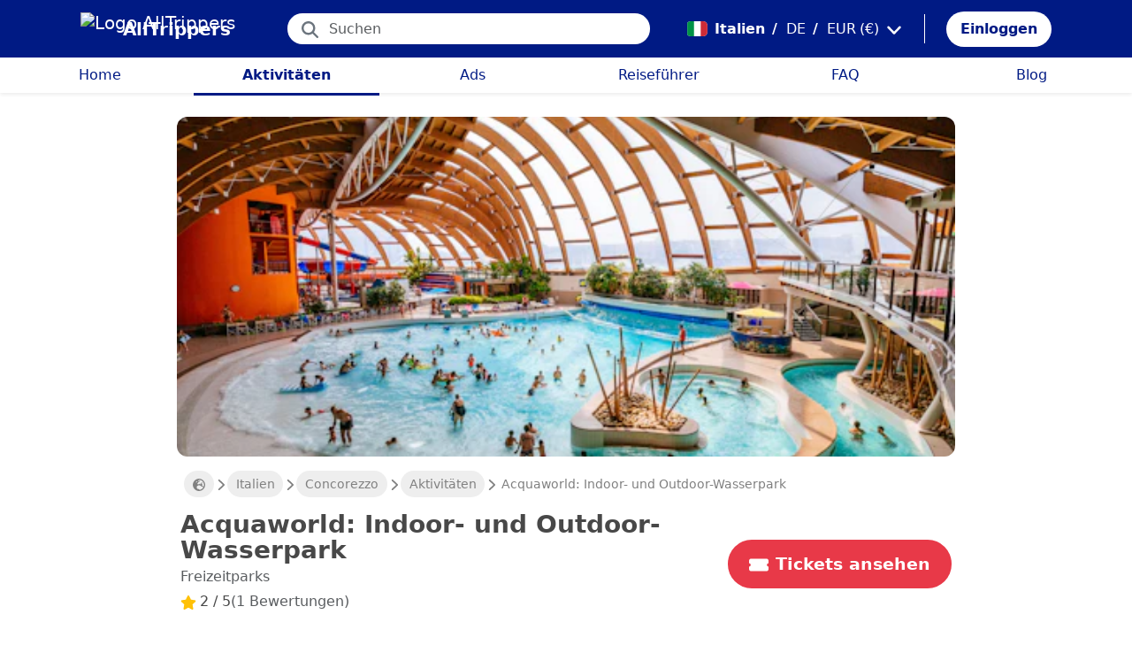

--- FILE ---
content_type: text/html; charset=utf-8
request_url: https://alltrippers.com/de/italien/aktivitaten/stadte/concorezzo/tickets-fur-acquaworld-indoor-and-outdoor-water-park
body_size: 23847
content:
<!DOCTYPE html><html lang="de" dir="ltr" data-critters-container><head>
  <meta charset="utf-8">
  <meta http-equiv="content-type" content="text/html; charset=UTF-8">

  <meta name="apple-itunes-app" content="app-id=1472954137">
  <meta name="google-play-app" content="app-id=com.alltrippers.android">

  <meta name="p:domain_verify" content="5549636ad39d642d4653c9d0c7ed2552">
  <meta name="ir-site-verification-token" value="920052229">
  <meta name="eb368da5cb" content="eb368da5cbf68ad4c9e1db79802eade2">

  <base href="/de/">

  <title>Acquaworld: Indoor- und Outdoor-Wasserpark</title>

  <link rel="preconnect" href="https://storage.googleapis.com">

  <meta name="viewport" content="width=device-width, initial-scale=1">
  <meta http-equiv="cache-control" content="no-cache, must-revalidate, post-check=0, pre-check=0">
  <meta http-equiv="expires" content="0">
  <meta http-equiv="pragma" content="no-cache">

  <link rel="icon" href="./assets/icons/alltrippers-favicon.svg" type="image/svg+xml">
  <link rel="icon" type="image/png" sizes="16x16" href="./assets/icons/alltrippers-favicon-16x16.png">
  <link rel="icon" type="image/png" sizes="32x32" href="./assets/icons/alltrippers-favicon-32x32.png">
  <link rel="icon" type="image/png" sizes="48x48" href="./assets/icons/alltrippers-favicon-48x48.png">
  <link rel="icon" type="image/png" sizes="64x64" href="./assets/icons/alltrippers-favicon-64x64.png">
  <link rel="icon" type="image/png" sizes="192x192" href="./assets/icons/alltrippers-favicon-192x192.png">
  <link rel="icon" href="./assets/icons/alltrippers-favicon-64x64.png" type="image/png">

  <meta name="description" content="Besuchen Sie Acquaworld! Der erste und einzige Indoor- und Outdoor-Wasserpark in Italien">

  <!-- twitter -->
  <meta name="twitter:card" content="summary">
  <meta name="twitter:site" content="@alltrippers">
  <meta name="twitter:title" content="Acquaworld: Indoor- und Outdoor-Wasserpark">
  <meta name="twitter:description" content="Besuchen Sie Acquaworld! Der erste und einzige Indoor- und Outdoor-Wasserpark in Italien">
  <meta name="twitter:image" content="https://aws-tiqets-cdn.imgix.net/images/content/5d18e98115c647b6abc773b4060467e9.jpeg?auto=format%2Ccompress&amp;fit=fill&amp;h=500&amp;ixlib=python-4.0.0&amp;q=70&amp;w=500">

  <!-- facebook and other social sites -->
  <meta property="og:type" content="article">
  <meta property="og:site_name" content="AllTrippers">
  <meta property="og:title" content="Acquaworld: Indoor- und Outdoor-Wasserpark">
  <meta property="og:description" content="Besuchen Sie Acquaworld! Der erste und einzige Indoor- und Outdoor-Wasserpark in Italien">
  <meta property="og:image" content="https://aws-tiqets-cdn.imgix.net/images/content/5d18e98115c647b6abc773b4060467e9.jpeg?auto=format%2Ccompress&amp;fit=fill&amp;h=500&amp;ixlib=python-4.0.0&amp;q=70&amp;w=500">
  <meta property="og:url" content="https://alltrippers.com/de/italien/aktivitaten/stadte/concorezzo/tickets-fur-acquaworld-indoor-and-outdoor-water-park">
  <meta property="og:locale" content="de_de">

  <meta name="theme-color" content="#001a84">

  <!-- Google tag (gtag.js) -->
  <script async src="https://www.googletagmanager.com/gtag/js?id=G-57XEYVEYW7"></script>
  <script>
    window.dataLayer = window.dataLayer || [];
    function gtag() { dataLayer.push(arguments); }
    gtag('js', new Date());

    gtag('config', 'G-57XEYVEYW7', {
      'custom_map': { 'dimension1': 'fuid', 'dimension2': 'ios', 'dimension3': 'android', 'dimension4': 'website', 'dimension5': 'deviceType', 'dimension6': 'langId' },
      'send_page_view': false
    });
    gtag('config', 'AW-436114611');
  </script>

  <style>
    fa-icon svg,
    .svg-inline--fa {
      display: inline-block;
      font-size: inherit;
      height: 1em;
    }

    fa-icon .fa-2x {
      height: 2em;
    }
  </style>

<style>@charset "UTF-8";.fi{background-size:contain;background-position:50%;background-repeat:no-repeat}.fi{position:relative;display:inline-block;width:1.333333em;line-height:1em}.fi:before{content:"\a0"}.fi-it{background-image:url("./media/it-SGJZRZTG.svg")}:root{--bs-blue:#0d6efd;--bs-indigo:#6610f2;--bs-purple:#6f42c1;--bs-pink:#d63384;--bs-red:#dc3545;--bs-orange:#fd7e14;--bs-yellow:#ffc107;--bs-green:#198754;--bs-teal:#20c997;--bs-cyan:#0dcaf0;--bs-black:#000;--bs-white:#fff;--bs-gray:#6c757d;--bs-gray-dark:#343a40;--bs-gray-100:#f8f9fa;--bs-gray-200:#e9ecef;--bs-gray-300:#dee2e6;--bs-gray-400:#ced4da;--bs-gray-500:#adb5bd;--bs-gray-600:#6c757d;--bs-gray-700:#495057;--bs-gray-800:#343a40;--bs-gray-900:#212529;--bs-primary:#0d6efd;--bs-secondary:#6c757d;--bs-success:#198754;--bs-info:#0dcaf0;--bs-warning:#ffc107;--bs-danger:#dc3545;--bs-light:#f8f9fa;--bs-dark:#212529;--bs-primary-rgb:13,110,253;--bs-secondary-rgb:108,117,125;--bs-success-rgb:25,135,84;--bs-info-rgb:13,202,240;--bs-warning-rgb:255,193,7;--bs-danger-rgb:220,53,69;--bs-light-rgb:248,249,250;--bs-dark-rgb:33,37,41;--bs-primary-text-emphasis:#052c65;--bs-secondary-text-emphasis:#2b2f32;--bs-success-text-emphasis:#0a3622;--bs-info-text-emphasis:#055160;--bs-warning-text-emphasis:#664d03;--bs-danger-text-emphasis:#58151c;--bs-light-text-emphasis:#495057;--bs-dark-text-emphasis:#495057;--bs-primary-bg-subtle:#cfe2ff;--bs-secondary-bg-subtle:#e2e3e5;--bs-success-bg-subtle:#d1e7dd;--bs-info-bg-subtle:#cff4fc;--bs-warning-bg-subtle:#fff3cd;--bs-danger-bg-subtle:#f8d7da;--bs-light-bg-subtle:#fcfcfd;--bs-dark-bg-subtle:#ced4da;--bs-primary-border-subtle:#9ec5fe;--bs-secondary-border-subtle:#c4c8cb;--bs-success-border-subtle:#a3cfbb;--bs-info-border-subtle:#9eeaf9;--bs-warning-border-subtle:#ffe69c;--bs-danger-border-subtle:#f1aeb5;--bs-light-border-subtle:#e9ecef;--bs-dark-border-subtle:#adb5bd;--bs-white-rgb:255,255,255;--bs-black-rgb:0,0,0;--bs-font-sans-serif:system-ui,-apple-system,"Segoe UI",Roboto,"Helvetica Neue","Noto Sans","Liberation Sans",Arial,sans-serif,"Apple Color Emoji","Segoe UI Emoji","Segoe UI Symbol","Noto Color Emoji";--bs-font-monospace:SFMono-Regular,Menlo,Monaco,Consolas,"Liberation Mono","Courier New",monospace;--bs-gradient:linear-gradient(180deg, rgba(255, 255, 255, .15), rgba(255, 255, 255, 0));--bs-body-font-family:var(--bs-font-sans-serif);--bs-body-font-size:1rem;--bs-body-font-weight:400;--bs-body-line-height:1.5;--bs-body-color:#212529;--bs-body-color-rgb:33,37,41;--bs-body-bg:#fff;--bs-body-bg-rgb:255,255,255;--bs-emphasis-color:#000;--bs-emphasis-color-rgb:0,0,0;--bs-secondary-color:rgba(33, 37, 41, .75);--bs-secondary-color-rgb:33,37,41;--bs-secondary-bg:#e9ecef;--bs-secondary-bg-rgb:233,236,239;--bs-tertiary-color:rgba(33, 37, 41, .5);--bs-tertiary-color-rgb:33,37,41;--bs-tertiary-bg:#f8f9fa;--bs-tertiary-bg-rgb:248,249,250;--bs-heading-color:inherit;--bs-link-color:#0d6efd;--bs-link-color-rgb:13,110,253;--bs-link-decoration:underline;--bs-link-hover-color:#0a58ca;--bs-link-hover-color-rgb:10,88,202;--bs-code-color:#d63384;--bs-highlight-color:#212529;--bs-highlight-bg:#fff3cd;--bs-border-width:1px;--bs-border-style:solid;--bs-border-color:#dee2e6;--bs-border-color-translucent:rgba(0, 0, 0, .175);--bs-border-radius:.375rem;--bs-border-radius-sm:.25rem;--bs-border-radius-lg:.5rem;--bs-border-radius-xl:1rem;--bs-border-radius-xxl:2rem;--bs-border-radius-2xl:var(--bs-border-radius-xxl);--bs-border-radius-pill:50rem;--bs-box-shadow:0 .5rem 1rem rgba(0, 0, 0, .15);--bs-box-shadow-sm:0 .125rem .25rem rgba(0, 0, 0, .075);--bs-box-shadow-lg:0 1rem 3rem rgba(0, 0, 0, .175);--bs-box-shadow-inset:inset 0 1px 2px rgba(0, 0, 0, .075);--bs-focus-ring-width:.25rem;--bs-focus-ring-opacity:.25;--bs-focus-ring-color:rgba(13, 110, 253, .25);--bs-form-valid-color:#198754;--bs-form-valid-border-color:#198754;--bs-form-invalid-color:#dc3545;--bs-form-invalid-border-color:#dc3545}*,:after,:before{box-sizing:border-box}@media (prefers-reduced-motion:no-preference){:root{scroll-behavior:smooth}}body{margin:0;font-family:var(--bs-body-font-family);font-size:var(--bs-body-font-size);font-weight:var(--bs-body-font-weight);line-height:var(--bs-body-line-height);color:var(--bs-body-color);text-align:var(--bs-body-text-align);background-color:var(--bs-body-bg);-webkit-text-size-adjust:100%;-webkit-tap-highlight-color:transparent}h1,h2{margin-top:0;margin-bottom:.5rem;font-weight:500;line-height:1.2;color:var(--bs-heading-color)}h1{font-size:calc(1.375rem + 1.5vw)}@media (min-width:1200px){h1{font-size:2.5rem}}h2{font-size:calc(1.325rem + .9vw)}@media (min-width:1200px){h2{font-size:2rem}}p{margin-top:0;margin-bottom:1rem}ul{padding-left:2rem}ul{margin-top:0;margin-bottom:1rem}small{font-size:.875em}a{color:rgba(var(--bs-link-color-rgb),var(--bs-link-opacity,1));text-decoration:underline}a:hover{--bs-link-color-rgb:var(--bs-link-hover-color-rgb)}img,svg{vertical-align:middle}button{border-radius:0}button:focus:not(:focus-visible){outline:0}button,input{margin:0;font-family:inherit;font-size:inherit;line-height:inherit}button{text-transform:none}[role=button]{cursor:pointer}[type=button],button{-webkit-appearance:button}[type=button]:not(:disabled),button:not(:disabled){cursor:pointer}.list-unstyled{padding-left:0;list-style:none}.container-fluid{--bs-gutter-x:1.5rem;--bs-gutter-y:0;width:100%;padding-right:calc(var(--bs-gutter-x) * .5);padding-left:calc(var(--bs-gutter-x) * .5);margin-right:auto;margin-left:auto}:root{--bs-breakpoint-xs:0;--bs-breakpoint-sm:576px;--bs-breakpoint-md:768px;--bs-breakpoint-lg:992px;--bs-breakpoint-xl:1200px;--bs-breakpoint-xxl:1400px}.row{--bs-gutter-x:1.5rem;--bs-gutter-y:0;display:flex;flex-wrap:wrap;margin-top:calc(-1 * var(--bs-gutter-y));margin-right:calc(-.5 * var(--bs-gutter-x));margin-left:calc(-.5 * var(--bs-gutter-x))}.row>*{flex-shrink:0;width:100%;max-width:100%;padding-right:calc(var(--bs-gutter-x) * .5);padding-left:calc(var(--bs-gutter-x) * .5);margin-top:var(--bs-gutter-y)}.col{flex:1 0 0%}.col-12{flex:0 0 auto;width:100%}@media (min-width:992px){.col-lg-4{flex:0 0 auto;width:33.33333333%}.col-lg-6{flex:0 0 auto;width:50%}}.form-control{display:block;width:100%;padding:.375rem .75rem;font-size:1rem;font-weight:400;line-height:1.5;color:var(--bs-body-color);-webkit-appearance:none;-moz-appearance:none;appearance:none;background-color:var(--bs-body-bg);background-clip:padding-box;border:var(--bs-border-width) solid var(--bs-border-color);border-radius:var(--bs-border-radius);transition:border-color .15s ease-in-out,box-shadow .15s ease-in-out}@media (prefers-reduced-motion:reduce){.form-control{transition:none}}.form-control:focus{color:var(--bs-body-color);background-color:var(--bs-body-bg);border-color:#86b7fe;outline:0;box-shadow:0 0 0 .25rem #0d6efd40}.form-control::-webkit-date-and-time-value{min-width:85px;height:1.5em;margin:0}.form-control::-webkit-datetime-edit{display:block;padding:0}.form-control::-moz-placeholder{color:var(--bs-secondary-color);opacity:1}.form-control::placeholder{color:var(--bs-secondary-color);opacity:1}.form-control:disabled{background-color:var(--bs-secondary-bg);opacity:1}.form-control::-webkit-file-upload-button{padding:.375rem .75rem;margin:-.375rem -.75rem;-webkit-margin-end:.75rem;margin-inline-end:.75rem;color:var(--bs-body-color);background-color:var(--bs-tertiary-bg);pointer-events:none;border-color:inherit;border-style:solid;border-width:0;border-inline-end-width:var(--bs-border-width);border-radius:0;-webkit-transition:color .15s ease-in-out,background-color .15s ease-in-out,border-color .15s ease-in-out,box-shadow .15s ease-in-out;transition:color .15s ease-in-out,background-color .15s ease-in-out,border-color .15s ease-in-out,box-shadow .15s ease-in-out}.form-control::file-selector-button{padding:.375rem .75rem;margin:-.375rem -.75rem;-webkit-margin-end:.75rem;margin-inline-end:.75rem;color:var(--bs-body-color);background-color:var(--bs-tertiary-bg);pointer-events:none;border-color:inherit;border-style:solid;border-width:0;border-inline-end-width:var(--bs-border-width);border-radius:0;transition:color .15s ease-in-out,background-color .15s ease-in-out,border-color .15s ease-in-out,box-shadow .15s ease-in-out}@media (prefers-reduced-motion:reduce){.form-control::-webkit-file-upload-button{-webkit-transition:none;transition:none}.form-control::file-selector-button{transition:none}}.form-control:hover:not(:disabled):not([readonly])::-webkit-file-upload-button{background-color:var(--bs-secondary-bg)}.form-control:hover:not(:disabled):not([readonly])::file-selector-button{background-color:var(--bs-secondary-bg)}.btn{--bs-btn-padding-x:.75rem;--bs-btn-padding-y:.375rem;--bs-btn-font-family: ;--bs-btn-font-size:1rem;--bs-btn-font-weight:400;--bs-btn-line-height:1.5;--bs-btn-color:var(--bs-body-color);--bs-btn-bg:transparent;--bs-btn-border-width:var(--bs-border-width);--bs-btn-border-color:transparent;--bs-btn-border-radius:var(--bs-border-radius);--bs-btn-hover-border-color:transparent;--bs-btn-box-shadow:inset 0 1px 0 rgba(255, 255, 255, .15),0 1px 1px rgba(0, 0, 0, .075);--bs-btn-disabled-opacity:.65;--bs-btn-focus-box-shadow:0 0 0 .25rem rgba(var(--bs-btn-focus-shadow-rgb), .5);display:inline-block;padding:var(--bs-btn-padding-y) var(--bs-btn-padding-x);font-family:var(--bs-btn-font-family);font-size:var(--bs-btn-font-size);font-weight:var(--bs-btn-font-weight);line-height:var(--bs-btn-line-height);color:var(--bs-btn-color);text-align:center;text-decoration:none;vertical-align:middle;cursor:pointer;-webkit-user-select:none;-moz-user-select:none;user-select:none;border:var(--bs-btn-border-width) solid var(--bs-btn-border-color);border-radius:var(--bs-btn-border-radius);background-color:var(--bs-btn-bg);transition:color .15s ease-in-out,background-color .15s ease-in-out,border-color .15s ease-in-out,box-shadow .15s ease-in-out}@media (prefers-reduced-motion:reduce){.btn{transition:none}}.btn:hover{color:var(--bs-btn-hover-color);background-color:var(--bs-btn-hover-bg);border-color:var(--bs-btn-hover-border-color)}.btn:focus-visible{color:var(--bs-btn-hover-color);background-color:var(--bs-btn-hover-bg);border-color:var(--bs-btn-hover-border-color);outline:0;box-shadow:var(--bs-btn-focus-box-shadow)}.btn:first-child:active,:not(.btn-check)+.btn:active{color:var(--bs-btn-active-color);background-color:var(--bs-btn-active-bg);border-color:var(--bs-btn-active-border-color)}.btn:first-child:active:focus-visible,:not(.btn-check)+.btn:active:focus-visible{box-shadow:var(--bs-btn-focus-box-shadow)}.btn:disabled{color:var(--bs-btn-disabled-color);pointer-events:none;background-color:var(--bs-btn-disabled-bg);border-color:var(--bs-btn-disabled-border-color);opacity:var(--bs-btn-disabled-opacity)}.btn-link{--bs-btn-font-weight:400;--bs-btn-color:var(--bs-link-color);--bs-btn-bg:transparent;--bs-btn-border-color:transparent;--bs-btn-hover-color:var(--bs-link-hover-color);--bs-btn-hover-border-color:transparent;--bs-btn-active-color:var(--bs-link-hover-color);--bs-btn-active-border-color:transparent;--bs-btn-disabled-color:#6c757d;--bs-btn-disabled-border-color:transparent;--bs-btn-box-shadow:0 0 0 #000;--bs-btn-focus-shadow-rgb:49,132,253;text-decoration:underline}.btn-link:focus-visible{color:var(--bs-btn-color)}.btn-link:hover{color:var(--bs-btn-hover-color)}.dropdown{position:relative}.nav-link{display:block;padding:var(--bs-nav-link-padding-y) var(--bs-nav-link-padding-x);font-size:var(--bs-nav-link-font-size);font-weight:var(--bs-nav-link-font-weight);color:var(--bs-nav-link-color);text-decoration:none;background:0 0;border:0;transition:color .15s ease-in-out,background-color .15s ease-in-out,border-color .15s ease-in-out}@media (prefers-reduced-motion:reduce){.nav-link{transition:none}}.nav-link:focus,.nav-link:hover{color:var(--bs-nav-link-hover-color)}.nav-link:focus-visible{outline:0;box-shadow:0 0 0 .25rem #0d6efd40}.nav-link:disabled{color:var(--bs-nav-link-disabled-color);pointer-events:none;cursor:default}.navbar{--bs-navbar-padding-x:0;--bs-navbar-padding-y:.5rem;--bs-navbar-color:rgba(var(--bs-emphasis-color-rgb), .65);--bs-navbar-hover-color:rgba(var(--bs-emphasis-color-rgb), .8);--bs-navbar-disabled-color:rgba(var(--bs-emphasis-color-rgb), .3);--bs-navbar-active-color:rgba(var(--bs-emphasis-color-rgb), 1);--bs-navbar-brand-padding-y:.3125rem;--bs-navbar-brand-margin-end:1rem;--bs-navbar-brand-font-size:1.25rem;--bs-navbar-brand-color:rgba(var(--bs-emphasis-color-rgb), 1);--bs-navbar-brand-hover-color:rgba(var(--bs-emphasis-color-rgb), 1);--bs-navbar-nav-link-padding-x:.5rem;--bs-navbar-toggler-padding-y:.25rem;--bs-navbar-toggler-padding-x:.75rem;--bs-navbar-toggler-font-size:1.25rem;--bs-navbar-toggler-icon-bg:url("data:image/svg+xml,%3csvg xmlns='http://www.w3.org/2000/svg' viewBox='0 0 30 30'%3e%3cpath stroke='rgba%2833, 37, 41, 0.75%29' stroke-linecap='round' stroke-miterlimit='10' stroke-width='2' d='M4 7h22M4 15h22M4 23h22'/%3e%3c/svg%3e");--bs-navbar-toggler-border-color:rgba(var(--bs-emphasis-color-rgb), .15);--bs-navbar-toggler-border-radius:var(--bs-border-radius);--bs-navbar-toggler-focus-width:.25rem;--bs-navbar-toggler-transition:box-shadow .15s ease-in-out;position:relative;display:flex;flex-wrap:wrap;align-items:center;justify-content:space-between;padding:var(--bs-navbar-padding-y) var(--bs-navbar-padding-x)}.navbar-brand{padding-top:var(--bs-navbar-brand-padding-y);padding-bottom:var(--bs-navbar-brand-padding-y);margin-right:var(--bs-navbar-brand-margin-end);font-size:var(--bs-navbar-brand-font-size);color:var(--bs-navbar-brand-color);text-decoration:none;white-space:nowrap}.navbar-brand:focus,.navbar-brand:hover{color:var(--bs-navbar-brand-hover-color)}.navbar-nav{--bs-nav-link-padding-x:0;--bs-nav-link-padding-y:.5rem;--bs-nav-link-font-weight: ;--bs-nav-link-color:var(--bs-navbar-color);--bs-nav-link-hover-color:var(--bs-navbar-hover-color);--bs-nav-link-disabled-color:var(--bs-navbar-disabled-color);display:flex;flex-direction:column;padding-left:0;margin-bottom:0;list-style:none}.breadcrumb{--bs-breadcrumb-padding-x:0;--bs-breadcrumb-padding-y:0;--bs-breadcrumb-margin-bottom:1rem;--bs-breadcrumb-bg: ;--bs-breadcrumb-border-radius: ;--bs-breadcrumb-divider-color:var(--bs-secondary-color);--bs-breadcrumb-item-padding-x:.5rem;--bs-breadcrumb-item-active-color:var(--bs-secondary-color);display:flex;flex-wrap:wrap;padding:var(--bs-breadcrumb-padding-y) var(--bs-breadcrumb-padding-x);margin-bottom:var(--bs-breadcrumb-margin-bottom);font-size:var(--bs-breadcrumb-font-size);list-style:none;background-color:var(--bs-breadcrumb-bg);border-radius:var(--bs-breadcrumb-border-radius)}.fixed-top{position:fixed;top:0;right:0;left:0;z-index:1030}.align-top{vertical-align:top!important}.d-inline{display:inline!important}.d-inline-block{display:inline-block!important}.d-block{display:block!important}.d-flex{display:flex!important}.d-none{display:none!important}.shadow-sm{box-shadow:var(--bs-box-shadow-sm)!important}.shadow-none{box-shadow:none!important}.position-relative{position:relative!important}.position-absolute{position:absolute!important}.border-0{border:0!important}.w-100{width:100%!important}.h-100{height:100%!important}.flex-row{flex-direction:row!important}.flex-column{flex-direction:column!important}.flex-grow-1{flex-grow:1!important}.flex-shrink-0{flex-shrink:0!important}.justify-content-center{justify-content:center!important}.align-items-end{align-items:flex-end!important}.align-items-center{align-items:center!important}.m-0{margin:0!important}.mx-0{margin-right:0!important;margin-left:0!important}.mx-2{margin-right:.5rem!important;margin-left:.5rem!important}.mx-3{margin-right:1rem!important;margin-left:1rem!important}.my-1{margin-top:.25rem!important;margin-bottom:.25rem!important}.my-auto{margin-top:auto!important;margin-bottom:auto!important}.mt-0{margin-top:0!important}.mt-3{margin-top:1rem!important}.me-1{margin-right:.25rem!important}.me-2{margin-right:.5rem!important}.me-auto{margin-right:auto!important}.mb-0{margin-bottom:0!important}.mb-1{margin-bottom:.25rem!important}.mb-3{margin-bottom:1rem!important}.mb-5{margin-bottom:3rem!important}.ms-2{margin-left:.5rem!important}.p-0{padding:0!important}.px-0{padding-right:0!important;padding-left:0!important}.px-2{padding-right:.5rem!important;padding-left:.5rem!important}.px-3{padding-right:1rem!important;padding-left:1rem!important}.px-4{padding-right:1.5rem!important;padding-left:1.5rem!important}.py-0{padding-top:0!important;padding-bottom:0!important}.py-2{padding-top:.5rem!important;padding-bottom:.5rem!important}.py-3{padding-top:1rem!important;padding-bottom:1rem!important}.pt-0{padding-top:0!important}.pe-2{padding-right:.5rem!important}.ps-0{padding-left:0!important}.ps-1{padding-left:.25rem!important}.ps-2{padding-left:.5rem!important}.fw-bold{font-weight:700!important}.text-decoration-none{text-decoration:none!important}.text-nowrap{white-space:nowrap!important}.text-success{--bs-text-opacity:1;color:rgba(var(--bs-success-rgb),var(--bs-text-opacity))!important}.text-danger{--bs-text-opacity:1;color:rgba(var(--bs-danger-rgb),var(--bs-text-opacity))!important}.text-white{--bs-text-opacity:1;color:rgba(var(--bs-white-rgb),var(--bs-text-opacity))!important}.text-muted{--bs-text-opacity:1;color:var(--bs-secondary-color)!important}.bg-white{--bs-bg-opacity:1;background-color:rgba(var(--bs-white-rgb),var(--bs-bg-opacity))!important}@media (min-width:992px){.d-lg-flex{display:flex!important}.d-lg-none{display:none!important}.flex-lg-row{flex-direction:row!important}.mx-lg-3{margin-right:1rem!important;margin-left:1rem!important}.mt-lg-3{margin-top:1rem!important}.px-lg-0{padding-right:0!important;padding-left:0!important}.px-lg-2{padding-right:.5rem!important;padding-left:.5rem!important}.pt-lg-2{padding-top:.5rem!important}.pe-lg-3{padding-right:1rem!important}}app-root{display:block}fa-icon svg{display:inline-block;font-size:inherit;height:1em}.at-capitalize:first-letter{text-transform:capitalize}.mc{color:#001a84!important}.fsn{font-size:1rem!important}.fs-07{font-size:.7rem!important}.fs-09{font-size:.9rem!important}.fs-12{font-size:1.2rem!important}.fs-13{font-size:1.3rem!important}.fs-15{font-size:1.5rem!important}.lh-1{line-height:1!important}.lh-1-1{line-height:1.1!important}.lh-1-3{line-height:1.3!important}.layout-main-container{padding-left:0;padding-right:0}@media (min-width: 992px){.layout-main-container{padding-left:2rem;padding-right:2rem}}@media (min-width: 1200px){.layout-main-container{padding-left:5rem;padding-right:5rem}}.btn-my-action{border-radius:50px;font-size:1.1rem;padding-right:1rem;padding-left:1rem}.main-container{position:relative;padding-top:1rem}@media (min-width: 992px){.main-container{padding-bottom:0;padding-left:2rem;padding-right:2rem}}@media (min-width: 1200px){.main-container{padding-left:5rem;padding-right:5rem}}@media (min-width: 1200px){.main-container.detail{padding-top:0}}@media (min-width: 1600px){.main-container{padding-left:10rem;padding-right:10rem}}.nofocus:focus{border:0;outline:none;border-color:inherit;-webkit-box-shadow:none;box-shadow:none}.noselect{cursor:default;-webkit-touch-callout:none;-webkit-user-select:none;-khtml-user-select:none;-moz-user-select:none;-ms-user-select:none;user-select:none}a{color:#001a84}body{font-style:normal;font-variant-ligatures:normal;font-variant-caps:normal;font-variant-numeric:normal;font-variant-east-asian:normal;font-weight:400;font-stretch:normal;font-size:1rem;line-height:24px;-webkit-text-size-adjust:100%;-moz-text-size-adjust:100%;-ms-text-size-adjust:100%;text-size-adjust:100%;position:relative;-webkit-font-smoothing:antialiased;-moz-font-smoothing:unset;-moz-osx-font-smoothing:grayscale;font-smoothing:antialiased;-webkit-backface-visibility:hidden;-moz-backface-visibility:hidden;backface-visibility:hidden;text-rendering:optimizeLegibility;text-shadow:1px 1px 1px rgba(0,0,0,.004);color:#484848;height:100%}html{width:100%;height:100%}@-webkit-keyframes myfirst{0%{color:#001a84}25%{color:green}75%{color:green}to{color:#001a84}}.pointer{cursor:pointer!important}
</style><link rel="stylesheet" href="styles-4RVL6VGJ.css" media="print" onload="this.media='all'"><noscript><link rel="stylesheet" href="styles-4RVL6VGJ.css"></noscript><link rel="modulepreload" href="chunk-SITIYTRS.js"><link rel="modulepreload" href="chunk-YP4G66ME.js"><link rel="modulepreload" href="chunk-KQGIJGRG.js"><link rel="modulepreload" href="chunk-I7XVR57M.js"><link rel="modulepreload" href="chunk-WJWBDLOG.js"><link rel="modulepreload" href="chunk-RAQY3PLW.js"><link rel="modulepreload" href="chunk-NTTELB7T.js"><link rel="modulepreload" href="chunk-27SHK6Z4.js"><link rel="modulepreload" href="chunk-ZXYBBCIT.js"><link rel="modulepreload" href="chunk-3X3IQNKE.js"><link rel="modulepreload" href="chunk-4RCGBJ2Q.js"><link rel="modulepreload" href="chunk-D22XFFO4.js"><link rel="modulepreload" href="chunk-UFRCPQKY.js"><link rel="modulepreload" href="chunk-TNFPYSJ6.js"><link rel="modulepreload" href="chunk-3HOTWFWG.js"><link rel="modulepreload" href="chunk-OXAZG3VF.js"><link rel="modulepreload" href="chunk-SHHVEDZG.js"><link rel="modulepreload" href="chunk-QG3ZDKTY.js"><link rel="modulepreload" href="chunk-OONLRDHE.js"><link rel="modulepreload" href="chunk-THDMYJGS.js"><link rel="modulepreload" href="chunk-PY5WXKG7.js"><link rel="modulepreload" href="chunk-H4UKZJVE.js"><link rel="modulepreload" href="chunk-YQF2L5IT.js"><link rel="modulepreload" href="chunk-JDBZF5SM.js"><link rel="modulepreload" href="chunk-MRTFRGZP.js"><link rel="modulepreload" href="chunk-NQF4GJYK.js"><link rel="modulepreload" href="chunk-4PKSFAWJ.js"><link rel="modulepreload" href="chunk-6Y3MLZRL.js"><link rel="modulepreload" href="chunk-Q2PHXZ6Y.js"><link rel="modulepreload" href="chunk-H7B6VQGM.js"><link rel="modulepreload" href="chunk-S5ABUNH5.js"><link rel="modulepreload" href="chunk-FTA2FSAT.js"><link rel="modulepreload" href="chunk-RRIX2DK7.js"><link rel="modulepreload" href="chunk-J66IA36I.js"><link rel="modulepreload" href="chunk-XZIWHZF4.js"><link rel="modulepreload" href="chunk-NAASD4MD.js"><link rel="modulepreload" href="chunk-QNSJ3FRK.js"><link rel="modulepreload" href="chunk-JRR7HMQD.js"><link rel="modulepreload" href="chunk-BVDWSV5G.js"><link rel="modulepreload" href="chunk-DLESTKEU.js"><link rel="modulepreload" href="chunk-DASWQFND.js"><link rel="modulepreload" href="chunk-NHKWM5FD.js"><link rel="modulepreload" href="chunk-CIJQI3NI.js"><link rel="modulepreload" href="chunk-R6G3IZNW.js"><link rel="modulepreload" href="chunk-PEDALXRB.js"><link rel="modulepreload" href="chunk-CRXYIWRM.js"><link rel="modulepreload" href="chunk-V7V4KWTI.js"><link rel="modulepreload" href="chunk-RHPWSOYC.js"><style ng-app-id="ng">#modalFunctionalities[_ngcontent-ng-c4186189706]   .modal-header[_ngcontent-ng-c4186189706]{padding:1rem 1rem .5rem;border-bottom:0}#modalFunctionalities[_ngcontent-ng-c4186189706]   .box-menu[_ngcontent-ng-c4186189706]{border-bottom:1px solid #dee2e6}#modalFunctionalities[_ngcontent-ng-c4186189706]   .box-menu[_ngcontent-ng-c4186189706]:last-child{border-bottom:0}#modalFunctionalities[_ngcontent-ng-c4186189706]   .box-menu.active[_ngcontent-ng-c4186189706]{background-color:#e4f0fc!important;font-weight:700}#modalFunctionalities[_ngcontent-ng-c4186189706]   .main-menu[_ngcontent-ng-c4186189706]{min-height:60px}#modalFunctionalities[_ngcontent-ng-c4186189706]   .main-menu.active[_ngcontent-ng-c4186189706]{background-color:#e4f0fc!important;font-weight:700}#appContainer[_ngcontent-ng-c4186189706]{background-color:#fff;min-height:100%}#appContainer[_ngcontent-ng-c4186189706]   .full-screen-waiting[_ngcontent-ng-c4186189706]{position:fixed;top:0;left:0;width:100vw;height:100vh;z-index:100000;opacity:.6;background-color:gray;display:flex;align-items:center;justify-content:center}#appContainer[_ngcontent-ng-c4186189706]   app-navigation-bar[_ngcontent-ng-c4186189706]{display:block;width:100%;z-index:1;padding-top:1rem}#appContainer[_ngcontent-ng-c4186189706]   app-navigation-bar.should-sticky[_ngcontent-ng-c4186189706]{position:sticky;position:-webkit-sticky;padding-top:0}#appContainer[_ngcontent-ng-c4186189706]   app-topbar[_ngcontent-ng-c4186189706]{display:flex;height:50px}@media (min-width: 992px){#appContainer[_ngcontent-ng-c4186189706]   app-topbar[_ngcontent-ng-c4186189706]{height:108px}}@media (min-width: 992px){#appContainer[_ngcontent-ng-c4186189706]   app-topbar.on-home[_ngcontent-ng-c4186189706]{height:65px}}#appContainer.mobile-app[_ngcontent-ng-c4186189706]   .wrapper-main[_ngcontent-ng-c4186189706]{height:calc(100% - 100px)}#appContainer.mobile-app[_ngcontent-ng-c4186189706]   .wrapper-main.no-menu[_ngcontent-ng-c4186189706]{height:calc(100% - 50px)}#appContainer.mobile-app[_ngcontent-ng-c4186189706]   .wrapper-main.with-top-banner[_ngcontent-ng-c4186189706]{height:calc(100% - 133px)}#appContainer.mobile-app[_ngcontent-ng-c4186189706]   .wrapper-main.with-map-view[_ngcontent-ng-c4186189706], #appContainer.mobile-app[_ngcontent-ng-c4186189706]   .wrapper-main.mobile-full-screen[_ngcontent-ng-c4186189706]{height:100%!important}#appContainer.on-mobile[_ngcontent-ng-c4186189706], #appContainer.on-tablet[_ngcontent-ng-c4186189706]{width:100%}#appContainer.on-mobile[_ngcontent-ng-c4186189706]   app-topbar.on-top[_ngcontent-ng-c4186189706], #appContainer.on-mobile[_ngcontent-ng-c4186189706]   app-ios-mobile-menu.on-top[_ngcontent-ng-c4186189706], #appContainer.on-tablet[_ngcontent-ng-c4186189706]   app-topbar.on-top[_ngcontent-ng-c4186189706], #appContainer.on-tablet[_ngcontent-ng-c4186189706]   app-ios-mobile-menu.on-top[_ngcontent-ng-c4186189706]{position:relative;z-index:1201}#appContainer.on-mobile.mobile-app[_ngcontent-ng-c4186189706], #appContainer.on-tablet.mobile-app[_ngcontent-ng-c4186189706]{contain:strict;height:100%;overflow:hidden;position:absolute}</style><style ng-app-id="ng">.ios footer{padding:2rem 2rem 5rem!important}  .social-networks svg.fa-instagram{color:#fff!important}  .social-networks svg.fa-linkedin-in{color:#fff!important}#pre-footer[_ngcontent-ng-c3408307789]{background-color:#fbfbfb;margin:0;padding:2rem 2rem 1.5rem}@media screen and (min-width: 768px){#pre-footer[_ngcontent-ng-c3408307789]{padding:2rem 6rem 1.5rem}}#pre-footer[_ngcontent-ng-c3408307789]   .partners[_ngcontent-ng-c3408307789]{flex-wrap:wrap}#pre-footer[_ngcontent-ng-c3408307789]   .partners[_ngcontent-ng-c3408307789]   a[_ngcontent-ng-c3408307789]{padding:1rem}#pre-footer[_ngcontent-ng-c3408307789]   .partners[_ngcontent-ng-c3408307789]   img.civitatis[_ngcontent-ng-c3408307789]{max-height:50px;height:50px}#pre-footer[_ngcontent-ng-c3408307789]   .partners[_ngcontent-ng-c3408307789]   img.get-your-guide[_ngcontent-ng-c3408307789]{max-height:60px;height:60px}#pre-footer[_ngcontent-ng-c3408307789]   .partners[_ngcontent-ng-c3408307789]   img.ltd[_ngcontent-ng-c3408307789]{max-height:45px;height:45px}#pre-footer[_ngcontent-ng-c3408307789]   .partners[_ngcontent-ng-c3408307789]   img.musement[_ngcontent-ng-c3408307789]{max-height:25px;height:25px}#pre-footer[_ngcontent-ng-c3408307789]   .partners[_ngcontent-ng-c3408307789]   img.tiqets[_ngcontent-ng-c3408307789]{max-height:30px;height:30px}#pre-footer[_ngcontent-ng-c3408307789]   .partners[_ngcontent-ng-c3408307789]   img.viator[_ngcontent-ng-c3408307789]{max-height:25px;height:25px}#pre-footer[_ngcontent-ng-c3408307789]   .partners[_ngcontent-ng-c3408307789]   img.visit-britain[_ngcontent-ng-c3408307789]{max-height:60px;height:60px}footer[_ngcontent-ng-c3408307789]{background-color:#001a84;color:#fff!important;margin:0;padding:2rem 2rem 1.5rem}@media screen and (min-width: 768px){footer[_ngcontent-ng-c3408307789]{padding:2rem 6rem 1.5rem}}@media (min-width: 576px){footer[_ngcontent-ng-c3408307789]   li[_ngcontent-ng-c3408307789]{padding:.2rem 0}}@media screen and (min-width: 768px){footer[_ngcontent-ng-c3408307789]   .col-footer[_ngcontent-ng-c3408307789]:first-child{margin-bottom:3rem}footer[_ngcontent-ng-c3408307789]   .col-footer[_ngcontent-ng-c3408307789]:last-child{margin-bottom:0}}footer[_ngcontent-ng-c3408307789]   .col-footer[_ngcontent-ng-c3408307789]{display:flex;flex-direction:column}footer[_ngcontent-ng-c3408307789]   .col-footer[_ngcontent-ng-c3408307789]   .fa-telegram[_ngcontent-ng-c3408307789]{color:#fff}@media screen and (max-width: 767px){footer[_ngcontent-ng-c3408307789]   .col-footer[_ngcontent-ng-c3408307789]{margin-bottom:2.5rem}}footer[_ngcontent-ng-c3408307789]   .col-footer[_ngcontent-ng-c3408307789]   .action[_ngcontent-ng-c3408307789]   a[_ngcontent-ng-c3408307789]{color:#fff;font-size:1.1rem;font-weight:500}footer[_ngcontent-ng-c3408307789]   .col-footer[_ngcontent-ng-c3408307789]   .body[_ngcontent-ng-c3408307789]{flex-grow:1}footer[_ngcontent-ng-c3408307789]   .col-footer[_ngcontent-ng-c3408307789]   .title[_ngcontent-ng-c3408307789]{font-size:1.2rem;font-weight:500;margin-bottom:1rem}footer[_ngcontent-ng-c3408307789]   .col-footer[_ngcontent-ng-c3408307789]   .categories[_ngcontent-ng-c3408307789], footer[_ngcontent-ng-c3408307789]   .col-footer[_ngcontent-ng-c3408307789]   .other-links[_ngcontent-ng-c3408307789]{font-size:1rem;list-style:none;padding:0}footer[_ngcontent-ng-c3408307789]   .col-footer[_ngcontent-ng-c3408307789]   .categories[_ngcontent-ng-c3408307789]   a[_ngcontent-ng-c3408307789], footer[_ngcontent-ng-c3408307789]   .col-footer[_ngcontent-ng-c3408307789]   .other-links[_ngcontent-ng-c3408307789]   a[_ngcontent-ng-c3408307789]{color:#fff}@media (max-width: 575px){footer[_ngcontent-ng-c3408307789]   .col-footer[_ngcontent-ng-c3408307789]   .categories[_ngcontent-ng-c3408307789]   a[_ngcontent-ng-c3408307789], footer[_ngcontent-ng-c3408307789]   .col-footer[_ngcontent-ng-c3408307789]   .other-links[_ngcontent-ng-c3408307789]   a[_ngcontent-ng-c3408307789]{width:100%;height:48px;display:flex;align-items:center;padding:.2rem 0}}footer[_ngcontent-ng-c3408307789]   .col-footer[_ngcontent-ng-c3408307789]   .social-networks[_ngcontent-ng-c3408307789]{align-items:center;display:flex;flex-wrap:wrap;list-style:none;padding:0}@media (max-width: 767px){footer[_ngcontent-ng-c3408307789]   .col-footer[_ngcontent-ng-c3408307789]   .social-networks[_ngcontent-ng-c3408307789]{justify-content:space-around}}footer[_ngcontent-ng-c3408307789]   .col-footer[_ngcontent-ng-c3408307789]   .social-networks[_ngcontent-ng-c3408307789]   a[_ngcontent-ng-c3408307789]{color:#fff!important}@media screen and (max-width: 767px){footer[_ngcontent-ng-c3408307789]   .col-footer[_ngcontent-ng-c3408307789]   .social-networks[_ngcontent-ng-c3408307789]   .ng-fa-icon[_ngcontent-ng-c3408307789], footer[_ngcontent-ng-c3408307789]   .col-footer[_ngcontent-ng-c3408307789]   .social-networks[_ngcontent-ng-c3408307789]   i[_ngcontent-ng-c3408307789]{font-size:2rem;margin-right:.7rem}}@media screen and (min-width: 768px){footer[_ngcontent-ng-c3408307789]   .col-footer[_ngcontent-ng-c3408307789]   .social-networks[_ngcontent-ng-c3408307789]   .ng-fa-icon[_ngcontent-ng-c3408307789], footer[_ngcontent-ng-c3408307789]   .col-footer[_ngcontent-ng-c3408307789]   .social-networks[_ngcontent-ng-c3408307789]   i[_ngcontent-ng-c3408307789]{font-size:1.5rem;margin-right:1rem}}footer[_ngcontent-ng-c3408307789]   .second-footer[_ngcontent-ng-c3408307789]{display:flex;flex-direction:column;margin-top:1.5rem;width:100%;margin:0}@media (min-width: 375px){footer[_ngcontent-ng-c3408307789]   .second-footer[_ngcontent-ng-c3408307789]{margin:0 1rem}}footer[_ngcontent-ng-c3408307789]   .second-footer[_ngcontent-ng-c3408307789]   .content[_ngcontent-ng-c3408307789]{align-items:center;display:flex;justify-content:space-between}footer[_ngcontent-ng-c3408307789]   .second-footer[_ngcontent-ng-c3408307789]   .content[_ngcontent-ng-c3408307789]   .brand[_ngcontent-ng-c3408307789]{align-items:center;display:flex;flex-direction:row;font-size:.9rem;font-weight:500;justify-content:center}footer[_ngcontent-ng-c3408307789]   .second-footer[_ngcontent-ng-c3408307789]   .content[_ngcontent-ng-c3408307789]   .brand[_ngcontent-ng-c3408307789]   img[_ngcontent-ng-c3408307789]{width:1.7rem}footer[_ngcontent-ng-c3408307789]   .second-footer[_ngcontent-ng-c3408307789]   .content[_ngcontent-ng-c3408307789]   .brand[_ngcontent-ng-c3408307789]   .name[_ngcontent-ng-c3408307789]{margin-left:.5rem}footer[_ngcontent-ng-c3408307789]   .second-footer[_ngcontent-ng-c3408307789]   .content[_ngcontent-ng-c3408307789]   .language-city[_ngcontent-ng-c3408307789]{display:flex;font-size:.9rem;font-weight:200}footer[_ngcontent-ng-c3408307789]   .second-footer[_ngcontent-ng-c3408307789]   .content[_ngcontent-ng-c3408307789]   .language-city[_ngcontent-ng-c3408307789]   .language[_ngcontent-ng-c3408307789]{margin-right:.3rem}@media (min-width: 350px){footer[_ngcontent-ng-c3408307789]   .second-footer[_ngcontent-ng-c3408307789]   .content[_ngcontent-ng-c3408307789]   .language-city[_ngcontent-ng-c3408307789]   .language[_ngcontent-ng-c3408307789]{margin-right:.7rem}}</style><style ng-app-id="ng">.in-red[_ngcontent-ng-c13620322]{color:#e3381b;font-weight:700}#toggleMenu[_ngcontent-ng-c13620322]   .user-profile-picture[_ngcontent-ng-c13620322]{border-radius:50px;width:35px;height:35px;object-fit:contain}.fi[_ngcontent-ng-c13620322]{border-radius:5px;display:block}#main-navbar[_ngcontent-ng-c13620322]{align-items:center;background-color:#001a84;color:#fff;display:flex;justify-content:space-between;padding:0;width:100vw;height:50px}@media (min-width: 992px){#main-navbar[_ngcontent-ng-c13620322]{padding:0 .7rem}}#main-navbar[_ngcontent-ng-c13620322]   .container-go-back-menu[_ngcontent-ng-c13620322]{display:flex;flex-direction:row;align-items:center;justify-content:space-between;width:100%}#main-navbar[_ngcontent-ng-c13620322]   .container-go-back-menu[_ngcontent-ng-c13620322]   .menu-right[_ngcontent-ng-c13620322]{font-size:1.4rem;margin-right:.5rem}#main-navbar[_ngcontent-ng-c13620322]   .container-go-back-menu[_ngcontent-ng-c13620322]   .go-back[_ngcontent-ng-c13620322]{display:flex;align-items:center}#main-navbar[_ngcontent-ng-c13620322]   .container-go-back-menu[_ngcontent-ng-c13620322]   .go-back[_ngcontent-ng-c13620322]   span[_ngcontent-ng-c13620322]{font-size:1.4rem;font-weight:500}#main-navbar[_ngcontent-ng-c13620322]   .container-go-back-menu[_ngcontent-ng-c13620322]   .go-back[_ngcontent-ng-c13620322]   .ng-fa-icon[_ngcontent-ng-c13620322]{margin-right:.5rem;font-size:1.8rem}#main-navbar[_ngcontent-ng-c13620322]   .navbar-icons[_ngcontent-ng-c13620322]{align-items:center;color:#fff;display:flex;justify-content:space-between;width:100%;z-index:1100}#main-navbar[_ngcontent-ng-c13620322]   .navbar-icons[_ngcontent-ng-c13620322]   .left[_ngcontent-ng-c13620322]   .header-text[_ngcontent-ng-c13620322]{margin-left:0;font-size:1.5rem;font-weight:500;line-height:.8}#main-navbar[_ngcontent-ng-c13620322]   .navbar-icons[_ngcontent-ng-c13620322]   .left[_ngcontent-ng-c13620322]   .alltrippers[_ngcontent-ng-c13620322]{font-size:1rem;font-weight:500}@media (min-width: 370px){#main-navbar[_ngcontent-ng-c13620322]   .navbar-icons[_ngcontent-ng-c13620322]   .left[_ngcontent-ng-c13620322]   .alltrippers[_ngcontent-ng-c13620322]{font-size:1.1rem;margin-left:.2rem}}@media (min-width: 414px){#main-navbar[_ngcontent-ng-c13620322]   .navbar-icons[_ngcontent-ng-c13620322]   .left[_ngcontent-ng-c13620322]   .alltrippers[_ngcontent-ng-c13620322]{font-size:1.3rem;margin-left:.5rem}}#main-navbar[_ngcontent-ng-c13620322]   .navbar-icons[_ngcontent-ng-c13620322]   .left[_ngcontent-ng-c13620322]   .img-logo[_ngcontent-ng-c13620322]{display:none}@media (min-width: 370px){#main-navbar[_ngcontent-ng-c13620322]   .navbar-icons[_ngcontent-ng-c13620322]   .left[_ngcontent-ng-c13620322]   .img-logo[_ngcontent-ng-c13620322]{display:flex;width:2rem}}@media (min-width: 370px){#main-navbar[_ngcontent-ng-c13620322]   .navbar-icons[_ngcontent-ng-c13620322]   .left[_ngcontent-ng-c13620322]   .img-logo[_ngcontent-ng-c13620322]{display:flex;width:2.25rem}}#main-navbar[_ngcontent-ng-c13620322]   .navbar-icons[_ngcontent-ng-c13620322]   .right.menu[_ngcontent-ng-c13620322]{display:flex;align-items:center}#main-navbar[_ngcontent-ng-c13620322]   .navbar-icons[_ngcontent-ng-c13620322]   .right.menu[_ngcontent-ng-c13620322]   .menu-item[_ngcontent-ng-c13620322]{margin:0 .7rem}#main-navbar[_ngcontent-ng-c13620322]   .navbar-icons[_ngcontent-ng-c13620322]   .right.menu[_ngcontent-ng-c13620322]   .menu-item.fav[_ngcontent-ng-c13620322]{margin-right:1rem}#main-navbar[_ngcontent-ng-c13620322]   .navbar-icons[_ngcontent-ng-c13620322]   .right.menu[_ngcontent-ng-c13620322]   .menu-item[_ngcontent-ng-c13620322]   .currency-overlay[_ngcontent-ng-c13620322]{background-color:#fff;border:1px solid #001a84;border-radius:50%;bottom:18px;color:#001a84;display:inline-block;font-size:.9rem;font-weight:700;line-height:.7;padding:.2rem;right:20px;text-shadow:4px 3px 11px rgba(24,40,39,.35)}#main-navbar[_ngcontent-ng-c13620322]   .navbar-icons[_ngcontent-ng-c13620322]   .right.menu[_ngcontent-ng-c13620322]   .menu-item[_ngcontent-ng-c13620322]   .flag-overlay[_ngcontent-ng-c13620322]{bottom:0;right:-10px}#main-navbar[_ngcontent-ng-c13620322]   .navbar-icons[_ngcontent-ng-c13620322]   .right.menu[_ngcontent-ng-c13620322]   .user-notifications[_ngcontent-ng-c13620322]{display:flex;position:relative}#main-navbar[_ngcontent-ng-c13620322]   .navbar-icons[_ngcontent-ng-c13620322]   .right.menu[_ngcontent-ng-c13620322]   .user-profile[_ngcontent-ng-c13620322]{display:flex;justify-content:center;width:36px;position:relative}#main-navbar[_ngcontent-ng-c13620322]   .navbar-icons[_ngcontent-ng-c13620322]   .right.menu[_ngcontent-ng-c13620322]   .user-profile[_ngcontent-ng-c13620322]   .bubble-text[_ngcontent-ng-c13620322]{opacity:1;position:absolute;top:-5px;right:-9px}#main-navbar[_ngcontent-ng-c13620322]   .navbar-icons[_ngcontent-ng-c13620322]   .right.menu[_ngcontent-ng-c13620322]   .user-profile[_ngcontent-ng-c13620322]   .account-locked[_ngcontent-ng-c13620322]{bottom:-.1rem;color:red;font-size:1.2rem;position:absolute;right:-.1rem}#main-navbar[_ngcontent-ng-c13620322]   .navbar-icons[_ngcontent-ng-c13620322]   .right.menu[_ngcontent-ng-c13620322]   .ng-fa-icon[_ngcontent-ng-c13620322], #main-navbar[_ngcontent-ng-c13620322]   .navbar-icons[_ngcontent-ng-c13620322]   .right.menu[_ngcontent-ng-c13620322]   .fa[_ngcontent-ng-c13620322]{font-size:1.65rem}@media (min-width: 992px){#main-navbar[_ngcontent-ng-c13620322]{height:65px}#main-navbar[_ngcontent-ng-c13620322]   .user-profile-picture[_ngcontent-ng-c13620322]{border:2px solid white;border-radius:50%;cursor:pointer;object-fit:cover}}@media (min-width: 992px) and (max-width: 767px){#main-navbar[_ngcontent-ng-c13620322]   .user-profile-picture[_ngcontent-ng-c13620322]{height:2.2rem;width:2.2rem}}@media (min-width: 992px) and (min-width: 768px){#main-navbar[_ngcontent-ng-c13620322]   .user-profile-picture[_ngcontent-ng-c13620322]{min-height:44px;max-width:44px;height:44px;width:44px;min-width:44px;margin-right:.3rem}}@media (min-width: 992px){#main-navbar[_ngcontent-ng-c13620322]   .nav-middle-part[_ngcontent-ng-c13620322]{margin:0 2rem}}@media (min-width: 992px) and (min-width: 992px){#main-navbar[_ngcontent-ng-c13620322]   .nav-middle-part[_ngcontent-ng-c13620322]{margin:0 1rem}}@media (min-width: 992px) and (min-width: 1200px){#main-navbar[_ngcontent-ng-c13620322]   .nav-middle-part[_ngcontent-ng-c13620322]{margin:0 2rem 0 3rem}}@media (min-width: 992px){#main-navbar[_ngcontent-ng-c13620322]   .nav-middle-part[_ngcontent-ng-c13620322]   #search-input-id[_ngcontent-ng-c13620322]{border:0}#main-navbar[_ngcontent-ng-c13620322]   .nav-middle-part[_ngcontent-ng-c13620322]   .search-input-box[_ngcontent-ng-c13620322]{align-items:center;background-color:#fff;display:flex;flex-grow:1;max-height:3rem;-webkit-border-radius:50px;-moz-border-radius:50px;border-radius:50px}#main-navbar[_ngcontent-ng-c13620322]   .nav-middle-part[_ngcontent-ng-c13620322]   .search-input-box[_ngcontent-ng-c13620322]   .ng-fa-icon[_ngcontent-ng-c13620322], #main-navbar[_ngcontent-ng-c13620322]   .nav-middle-part[_ngcontent-ng-c13620322]   .search-input-box[_ngcontent-ng-c13620322]   i[_ngcontent-ng-c13620322]{margin-left:1rem;font-size:1.2rem}#main-navbar[_ngcontent-ng-c13620322]   .nav-middle-part[_ngcontent-ng-c13620322]   .search-input-box[_ngcontent-ng-c13620322]   input[_ngcontent-ng-c13620322]{background-color:transparent;height:35px;padding-right:.5rem}#main-navbar[_ngcontent-ng-c13620322]   .nav-middle-part[_ngcontent-ng-c13620322]   .search-input-box[_ngcontent-ng-c13620322]   .cross-erase[_ngcontent-ng-c13620322]{cursor:pointer;height:18px;width:18px;margin-right:.8rem;fill:#777}#main-navbar[_ngcontent-ng-c13620322]   .nav-right-part[_ngcontent-ng-c13620322]{display:flex;align-items:center;justify-content:flex-end;padding-right:0}#main-navbar[_ngcontent-ng-c13620322]   .nav-right-part[_ngcontent-ng-c13620322]   .business-area[_ngcontent-ng-c13620322]{margin-right:2.5rem}#main-navbar[_ngcontent-ng-c13620322]   .nav-right-part[_ngcontent-ng-c13620322]   .dropdown-item.disabled[_ngcontent-ng-c13620322]{color:#6c757d69}#main-navbar[_ngcontent-ng-c13620322]   .nav-right-part[_ngcontent-ng-c13620322]   .dropdown-menu[_ngcontent-ng-c13620322]   a[_ngcontent-ng-c13620322]{color:#484848}#main-navbar[_ngcontent-ng-c13620322]   .nav-right-part[_ngcontent-ng-c13620322]   .dropdown-menu[_ngcontent-ng-c13620322]   a[_ngcontent-ng-c13620322]:active{background-color:#f8f9fa}#main-navbar[_ngcontent-ng-c13620322]   .nav-right-part[_ngcontent-ng-c13620322]   .currency[_ngcontent-ng-c13620322]{font-size:1rem}#main-navbar[_ngcontent-ng-c13620322]   .nav-right-part[_ngcontent-ng-c13620322]   .flag[_ngcontent-ng-c13620322]{font-size:1.1rem}#main-navbar[_ngcontent-ng-c13620322]   .navbar-brand[_ngcontent-ng-c13620322]{display:flex;align-items:center}#main-navbar[_ngcontent-ng-c13620322]   .navbar-brand[_ngcontent-ng-c13620322]   img[_ngcontent-ng-c13620322]{margin-right:.5rem;height:37px;width:40px}}#main-navbar[_ngcontent-ng-c13620322]   a[_ngcontent-ng-c13620322]{color:#fff}#main-navbar[_ngcontent-ng-c13620322]   a[_ngcontent-ng-c13620322]:hover{text-decoration:none}#sub-navbar[_ngcontent-ng-c13620322]{display:none;height:0}@media (min-width: 992px){#sub-navbar[_ngcontent-ng-c13620322]{display:block;height:40px}}#sub-navbar[_ngcontent-ng-c13620322]   ul[_ngcontent-ng-c13620322]{display:flex;justify-content:space-around;margin:0;padding:0}#sub-navbar[_ngcontent-ng-c13620322]   ul[_ngcontent-ng-c13620322]   li[_ngcontent-ng-c13620322]{cursor:pointer;display:inline-block;flex-basis:0;flex-grow:1;flex-shrink:0;padding-bottom:.5rem;padding-top:.5rem;text-align:center}#sub-navbar[_ngcontent-ng-c13620322]   ul[_ngcontent-ng-c13620322]   li[_ngcontent-ng-c13620322]:hover{font-weight:700;color:#001a84}#sub-navbar[_ngcontent-ng-c13620322]   ul[_ngcontent-ng-c13620322]   li.active[_ngcontent-ng-c13620322]{border-bottom:3px solid #001a84;font-weight:700}#sub-navbar[_ngcontent-ng-c13620322]   ul[_ngcontent-ng-c13620322]   li.active.in-red[_ngcontent-ng-c13620322]{border-bottom:3px solid #e3381b!important}#sub-navbar[_ngcontent-ng-c13620322]   ul[_ngcontent-ng-c13620322]   li[_ngcontent-ng-c13620322]   a[_ngcontent-ng-c13620322]{text-decoration:none}.search-in-progress[_ngcontent-ng-c13620322]{background-color:#fff;border:1px solid #d1d1d1;margin:0}*[_ngcontent-ng-c13620322]:focus{outline:none;border-color:inherit;-webkit-box-shadow:none;box-shadow:none}.nav-link[_ngcontent-ng-c13620322]{padding-top:0;padding-bottom:0}.rounded-pill[_ngcontent-ng-c13620322]{padding:.2rem .42rem .25rem .4rem;border-radius:1rem}</style><style ng-app-id="ng">h1[_ngcontent-ng-c2324569110]{font-size:1.75rem;font-weight:700;line-height:1.85rem;margin:0}.breadcrumb[_ngcontent-ng-c2324569110]{display:flex;flex-wrap:nowrap;overflow-x:auto;-webkit-overflow-scrolling:touch;-ms-overflow-style:-ms-autohiding-scrollbar;scrollbar-width:none;-ms-overflow-style:none;font-size:.9rem;margin:1rem}.breadcrumb[_ngcontent-ng-c2324569110]   li[_ngcontent-ng-c2324569110]{margin-left:.2rem;margin-right:.2rem}.breadcrumb[_ngcontent-ng-c2324569110]   li[_ngcontent-ng-c2324569110]:first-child{margin-left:0}.breadcrumb[_ngcontent-ng-c2324569110]   li[_ngcontent-ng-c2324569110]:last-child{margin-right:0}.breadcrumb[_ngcontent-ng-c2324569110]   *[_ngcontent-ng-c2324569110]{color:gray;margin-right:.2rem}.breadcrumb[_ngcontent-ng-c2324569110]   *[_ngcontent-ng-c2324569110]:last-child{margin-right:0}.breadcrumb[_ngcontent-ng-c2324569110]   fa-icon[_ngcontent-ng-c2324569110]{padding:.2rem 0}.breadcrumb[_ngcontent-ng-c2324569110]   span[_ngcontent-ng-c2324569110]{padding:.2rem;text-transform:capitalize}.breadcrumb[_ngcontent-ng-c2324569110]   a[_ngcontent-ng-c2324569110]{background-color:#eee;border-radius:50px;padding:.2rem .4rem;white-space:nowrap;text-decoration:none}@media (min-width: 992px){.breadcrumb[_ngcontent-ng-c2324569110]   a[_ngcontent-ng-c2324569110]{padding:.2rem .6rem}}.breadcrumb[_ngcontent-ng-c2324569110]   .last-item[_ngcontent-ng-c2324569110]{display:-webkit-box;-webkit-line-clamp:1;line-clamp:1;-webkit-box-orient:vertical;overflow:hidden;text-overflow:ellipsis;min-width:75px;text-transform:none}  .mobile-app .external-activity-detail .buttons-action-buy-ticket{bottom:4rem!important}  .external-activity-detail app-detail-html-content p:last-child{margin-bottom:0}share-social-networks-buttons[_ngcontent-ng-c2324569110]{width:100%}h3[_ngcontent-ng-c2324569110]{font-size:1rem;font-weight:700;margin-bottom:0}app-carousel[_ngcontent-ng-c2324569110]{display:block;overflow:hidden;height:60vw;max-height:60vw}@media screen and (min-width: 768px){app-carousel[_ngcontent-ng-c2324569110]{height:50vw;max-height:50vw}}@media screen and (min-width: 1024px){app-carousel[_ngcontent-ng-c2324569110]{height:40vw;max-height:40vw}}@media screen and (min-width: 1280px){app-carousel[_ngcontent-ng-c2324569110]{height:30vw;max-height:30vw}}@media screen and (min-width: 1600px){app-carousel[_ngcontent-ng-c2324569110]{height:20vw;max-height:20vw}}.box-question-container[_ngcontent-ng-c2324569110]   .box-question[_ngcontent-ng-c2324569110]{background-color:#fff;border-radius:15px;box-shadow:0 2px 8px #00000024!important;overflow:hidden}.box-question-container[_ngcontent-ng-c2324569110]   .box-question[_ngcontent-ng-c2324569110]   .container-text[_ngcontent-ng-c2324569110]{font-weight:700;color:#001a84;width:70%}@media (min-width: 992px){.box-question-container[_ngcontent-ng-c2324569110]   .box-question[_ngcontent-ng-c2324569110]   .container-text[_ngcontent-ng-c2324569110]{width:75%}}.box-question-container[_ngcontent-ng-c2324569110]   .box-question[_ngcontent-ng-c2324569110]   div.position-relative[_ngcontent-ng-c2324569110]{width:30%}@media (min-width: 992px){.box-question-container[_ngcontent-ng-c2324569110]   .box-question[_ngcontent-ng-c2324569110]   div.position-relative[_ngcontent-ng-c2324569110]{width:28%}}.box-question-container[_ngcontent-ng-c2324569110]   .box-question[_ngcontent-ng-c2324569110]   div.position-relative[_ngcontent-ng-c2324569110]   img[_ngcontent-ng-c2324569110]{object-fit:cover;max-width:100%;max-height:125px;width:100%}.main-container.external-activity-detail[_ngcontent-ng-c2324569110]{margin-top:0;padding-left:0;padding-right:0;scroll-behavior:smooth}.main-container.external-activity-detail[_ngcontent-ng-c2324569110]   h1[_ngcontent-ng-c2324569110]{font-size:1.75rem;font-weight:700;line-height:1.85rem;margin-bottom:0}.main-container.external-activity-detail[_ngcontent-ng-c2324569110]   .buttons-action-buy-ticket[_ngcontent-ng-c2324569110]{position:fixed;bottom:1rem;width:100%;display:flex;justify-content:center;opacity:1}.main-container.external-activity-detail[_ngcontent-ng-c2324569110]   .buttons-action-buy-ticket[_ngcontent-ng-c2324569110]   .btn-action[_ngcontent-ng-c2324569110]{background:linear-gradient(90deg,#e83948,#b9256a);border:0;font-size:.9rem}@media (min-width: 375px){.main-container.external-activity-detail[_ngcontent-ng-c2324569110]   .buttons-action-buy-ticket[_ngcontent-ng-c2324569110]   .btn-action[_ngcontent-ng-c2324569110]{font-size:1rem}}.main-container.external-activity-detail[_ngcontent-ng-c2324569110]   .row-content[_ngcontent-ng-c2324569110]{margin-left:0;margin-right:0;padding-left:0;padding-right:0}@media (min-width: 992px){.main-container.external-activity-detail[_ngcontent-ng-c2324569110]   .row-content[_ngcontent-ng-c2324569110]{padding-left:9%;padding-right:9%}}@media (min-width: 1200px){.main-container.external-activity-detail[_ngcontent-ng-c2324569110]   .row-content[_ngcontent-ng-c2324569110]{padding-left:15%;padding-right:15%}}.main-container.external-activity-detail[_ngcontent-ng-c2324569110]   .row-content[_ngcontent-ng-c2324569110]   .vlt3[_ngcontent-ng-c2324569110]   .sub-part[_ngcontent-ng-c2324569110]{background-color:#f7fafe;border-radius:12px}.main-container.external-activity-detail[_ngcontent-ng-c2324569110]   .row-content[_ngcontent-ng-c2324569110]:nth-child(odd){background-color:#fff}.main-container.external-activity-detail[_ngcontent-ng-c2324569110]   .row-content.breadcrumb[_ngcontent-ng-c2324569110]{margin-bottom:0}@media (min-width: 992px){.main-container.external-activity-detail[_ngcontent-ng-c2324569110]   .row-content.breadcrumb[_ngcontent-ng-c2324569110]{padding-top:0}}.main-container.external-activity-detail[_ngcontent-ng-c2324569110]   .row-content.opening-times[_ngcontent-ng-c2324569110]   .row-body[_ngcontent-ng-c2324569110]{padding:0 24px}.main-container.external-activity-detail[_ngcontent-ng-c2324569110]   .row-content.video[_ngcontent-ng-c2324569110]   .row-body[_ngcontent-ng-c2324569110]{padding:0 12px}.main-container.external-activity-detail[_ngcontent-ng-c2324569110]   .row-content.description[_ngcontent-ng-c2324569110]   .column-content[_ngcontent-ng-c2324569110]   p[_ngcontent-ng-c2324569110]{white-space:pre-wrap}.main-container.external-activity-detail[_ngcontent-ng-c2324569110]   .row-content.description[_ngcontent-ng-c2324569110]   .row-body[_ngcontent-ng-c2324569110]{padding:0 12px}.main-container.external-activity-detail[_ngcontent-ng-c2324569110]   .row-content.description[_ngcontent-ng-c2324569110]   .ticket-desc[_ngcontent-ng-c2324569110]   .ticket-item[_ngcontent-ng-c2324569110]{display:inline-block;text-align:center;width:20px}.main-container.external-activity-detail[_ngcontent-ng-c2324569110]   .row-content.description[_ngcontent-ng-c2324569110]   .prices.mobile[_ngcontent-ng-c2324569110]{border:1px solid #cabebe;border-radius:8px;font-size:1.2rem;padding:.5rem}.main-container.external-activity-detail[_ngcontent-ng-c2324569110]   .row-content.description[_ngcontent-ng-c2324569110]   .prices[_ngcontent-ng-c2324569110]   .displayed-price[_ngcontent-ng-c2324569110]{color:#001a84;font-size:1.2rem;font-weight:700}.main-container.external-activity-detail[_ngcontent-ng-c2324569110]   .row-content.description[_ngcontent-ng-c2324569110]   .prices[_ngcontent-ng-c2324569110]   .prediscount-price[_ngcontent-ng-c2324569110]{text-decoration:line-through}.main-container.external-activity-detail[_ngcontent-ng-c2324569110]   .row-content.tickets[_ngcontent-ng-c2324569110]{padding-left:.75rem;padding-right:.75rem}@media (min-width: 992px){.main-container.external-activity-detail[_ngcontent-ng-c2324569110]   .row-content.tickets[_ngcontent-ng-c2324569110]{padding-left:calc(15% + .75rem);padding-right:calc(15% + .75rem)}}.main-container.external-activity-detail[_ngcontent-ng-c2324569110]   .row-content.tickets[_ngcontent-ng-c2324569110] > div.sticky[_ngcontent-ng-c2324569110]{position:sticky;top:2.7rem;z-index:3;margin-bottom:0;padding-top:1rem;background-color:#fff}.main-container.external-activity-detail[_ngcontent-ng-c2324569110]   .row-content.tickets[_ngcontent-ng-c2324569110] > div.sticky[_ngcontent-ng-c2324569110]   .row-title[_ngcontent-ng-c2324569110]{margin-top:0;margin-bottom:0}.main-container.external-activity-detail[_ngcontent-ng-c2324569110]   .row-content.tickets[_ngcontent-ng-c2324569110]   .guide[_ngcontent-ng-c2324569110]{line-height:1.3;padding:0;margin:1rem 0 1.25rem!important;border:1px solid #DABFFF;padding:.5rem;border-radius:8px;display:block;background:#f1e7ff;cursor:pointer;text-align:center;color:unset;text-decoration:none}@media (min-width: 992px){.main-container.external-activity-detail[_ngcontent-ng-c2324569110]   .row-content.tickets[_ngcontent-ng-c2324569110]   .guide[_ngcontent-ng-c2324569110]{text-align:unset}}.main-container.external-activity-detail[_ngcontent-ng-c2324569110]   .row-content.tickets[_ngcontent-ng-c2324569110]   .guide[_ngcontent-ng-c2324569110]   .guide-name[_ngcontent-ng-c2324569110]{font-weight:700}.main-container.external-activity-detail[_ngcontent-ng-c2324569110]   .row-content.tickets[_ngcontent-ng-c2324569110]   .sub-part[_ngcontent-ng-c2324569110]   .block-ticket[_ngcontent-ng-c2324569110]{overflow:unset}.main-container.external-activity-detail[_ngcontent-ng-c2324569110]   .row-content.tickets[_ngcontent-ng-c2324569110]   .sub-part[_ngcontent-ng-c2324569110]   .block-ticket[_ngcontent-ng-c2324569110]   .sticky[_ngcontent-ng-c2324569110]{background-color:#fff;padding-top:1rem;overflow:unset;position:sticky;top:6.3rem;z-index:2}.main-container.external-activity-detail[_ngcontent-ng-c2324569110]   .row-content.tickets[_ngcontent-ng-c2324569110]   .sub-part[_ngcontent-ng-c2324569110]   .block-ticket[_ngcontent-ng-c2324569110]   .block-header[_ngcontent-ng-c2324569110]{overflow:unset}.main-container.external-activity-detail[_ngcontent-ng-c2324569110]   .row-content.tickets[_ngcontent-ng-c2324569110]   .provider-link[_ngcontent-ng-c2324569110]{background:#fff;border:1px solid rgba(0,26,132,.1294117647);border-radius:8px;box-shadow:0 2px 8px #00000024!important;margin:0;padding:.5rem}.main-container.external-activity-detail[_ngcontent-ng-c2324569110]   .row-content.tickets[_ngcontent-ng-c2324569110]   .provider-link[_ngcontent-ng-c2324569110]   .sub-container-v3x[_ngcontent-ng-c2324569110]{display:flex}.main-container.external-activity-detail[_ngcontent-ng-c2324569110]   .row-content.tickets[_ngcontent-ng-c2324569110]   .provider-link[_ngcontent-ng-c2324569110]   .sub-container-v3x[_ngcontent-ng-c2324569110]   .sub-sub-container[_ngcontent-ng-c2324569110]{align-items:center;flex-grow:1}.main-container.external-activity-detail[_ngcontent-ng-c2324569110]   .row-content.tickets[_ngcontent-ng-c2324569110]   .provider-link[_ngcontent-ng-c2324569110]   .sub-container-v3x[_ngcontent-ng-c2324569110]   .price-box[_ngcontent-ng-c2324569110]{align-items:flex-end;display:flex;flex-direction:column}.main-container.external-activity-detail[_ngcontent-ng-c2324569110]   .row-content.tickets[_ngcontent-ng-c2324569110]   .provider-link[_ngcontent-ng-c2324569110]   .sub-container-v3x[_ngcontent-ng-c2324569110]   .price-box[_ngcontent-ng-c2324569110]   .price[_ngcontent-ng-c2324569110]{align-items:center;display:flex}.main-container.external-activity-detail[_ngcontent-ng-c2324569110]   .row-content.tickets[_ngcontent-ng-c2324569110]   .provider-link.v3x[_ngcontent-ng-c2324569110]{border:0;overflow:hidden;padding:0}.main-container.external-activity-detail[_ngcontent-ng-c2324569110]   .row-content.tickets[_ngcontent-ng-c2324569110]   .provider-link.v3x[_ngcontent-ng-c2324569110]   .container-v3x[_ngcontent-ng-c2324569110]{display:flex;flex-direction:row;position:relative;width:100%}.main-container.external-activity-detail[_ngcontent-ng-c2324569110]   .row-content.tickets[_ngcontent-ng-c2324569110]   .provider-link.v3x[_ngcontent-ng-c2324569110]   .container-v3x[_ngcontent-ng-c2324569110]   .entry-thumbnail-container[_ngcontent-ng-c2324569110]{align-self:flex-start;border-radius:12px;flex-shrink:0;max-width:20%;overflow:hidden}@media (min-width: 992px){.main-container.external-activity-detail[_ngcontent-ng-c2324569110]   .row-content.tickets[_ngcontent-ng-c2324569110]   .provider-link.v3x[_ngcontent-ng-c2324569110]   .container-v3x[_ngcontent-ng-c2324569110]   .entry-thumbnail-container[_ngcontent-ng-c2324569110]{max-width:12%}}.main-container.external-activity-detail[_ngcontent-ng-c2324569110]   .row-content.tickets[_ngcontent-ng-c2324569110]   .provider-link.v3x[_ngcontent-ng-c2324569110]   .container-v3x[_ngcontent-ng-c2324569110]   .entry-thumbnail-container[_ngcontent-ng-c2324569110]   .entry-thumbnail[_ngcontent-ng-c2324569110]{border-radius:8px;height:100%;object-fit:cover;width:100%;max-height:100px;min-height:60px;height:70px;width:70px}@media (min-width: 992px){.main-container.external-activity-detail[_ngcontent-ng-c2324569110]   .row-content.tickets[_ngcontent-ng-c2324569110]   .provider-link.v3x[_ngcontent-ng-c2324569110]   .container-v3x[_ngcontent-ng-c2324569110]   .entry-thumbnail-container[_ngcontent-ng-c2324569110]   .entry-thumbnail[_ngcontent-ng-c2324569110]{height:120px;width:120px}}.main-container.external-activity-detail[_ngcontent-ng-c2324569110]   .row-content.tickets[_ngcontent-ng-c2324569110]   .provider-link.v3x[_ngcontent-ng-c2324569110]   .container-v3x[_ngcontent-ng-c2324569110]   .sub-container-v3x[_ngcontent-ng-c2324569110]{flex-grow:1;flex-direction:column;padding:.5rem}.main-container.external-activity-detail[_ngcontent-ng-c2324569110]   .row-content.tickets[_ngcontent-ng-c2324569110]   .provider-link.v3x[_ngcontent-ng-c2324569110]   .container-v3x[_ngcontent-ng-c2324569110]   .sub-container-v3x[_ngcontent-ng-c2324569110]   .sub-sub-container[_ngcontent-ng-c2324569110]{align-items:start}.main-container.external-activity-detail[_ngcontent-ng-c2324569110]   .row-content.tickets[_ngcontent-ng-c2324569110]   .provider-link.v3x[_ngcontent-ng-c2324569110]   .container-v3x[_ngcontent-ng-c2324569110]   .sub-container-v3x[_ngcontent-ng-c2324569110]   .price-box[_ngcontent-ng-c2324569110]{align-items:center;display:flex;flex-direction:column;margin-right:-.5rem;margin-bottom:-.5rem;margin-top:.5rem}.main-container.external-activity-detail[_ngcontent-ng-c2324569110]   .row-content.tickets[_ngcontent-ng-c2324569110]   .provider-link.v3x[_ngcontent-ng-c2324569110]   .container-v3x[_ngcontent-ng-c2324569110]   .sub-container-v3x[_ngcontent-ng-c2324569110]   .price-box[_ngcontent-ng-c2324569110]   small[_ngcontent-ng-c2324569110]{align-self:flex-end;color:#e83948;font-weight:700;margin-bottom:.2rem;margin-right:.5rem}.main-container.external-activity-detail[_ngcontent-ng-c2324569110]   .row-content.tickets[_ngcontent-ng-c2324569110]   .provider-link.v3x[_ngcontent-ng-c2324569110]   .container-v3x[_ngcontent-ng-c2324569110]   .sub-container-v3x[_ngcontent-ng-c2324569110]   .price-box[_ngcontent-ng-c2324569110]   .price[_ngcontent-ng-c2324569110]{align-items:center;align-self:flex-end;background:#e83948;border-radius:12px 0 0;color:#fff!important;display:flex;padding:.5rem}.main-container.external-activity-detail[_ngcontent-ng-c2324569110]   .row-content.tickets[_ngcontent-ng-c2324569110]   .provider-link.v3x[_ngcontent-ng-c2324569110]   .container-v3x[_ngcontent-ng-c2324569110]   .sub-container-v3x[_ngcontent-ng-c2324569110]   .whats-included-not-included[_ngcontent-ng-c2324569110]{background:#f4f4f4;margin:1rem -.5rem .25rem;padding:.5rem .5rem .7rem}.main-container.external-activity-detail[_ngcontent-ng-c2324569110]   .row-content.tickets[_ngcontent-ng-c2324569110]   .provider-link.v3x[_ngcontent-ng-c2324569110]   .container-v3x[_ngcontent-ng-c2324569110]   .sub-container-v3x[_ngcontent-ng-c2324569110]   .whats-included-not-included[_ngcontent-ng-c2324569110]   .title[_ngcontent-ng-c2324569110]{font-size:.9rem;font-weight:700;margin-bottom:0rem;color:#484848}.main-container.external-activity-detail[_ngcontent-ng-c2324569110]   .row-content.tickets[_ngcontent-ng-c2324569110]   .provider-link.v3x[_ngcontent-ng-c2324569110]   .container-v3x[_ngcontent-ng-c2324569110]   .sub-container-v3x[_ngcontent-ng-c2324569110]   .whats-included-not-included[_ngcontent-ng-c2324569110]   ul[_ngcontent-ng-c2324569110]{color:#484848}.main-container.external-activity-detail[_ngcontent-ng-c2324569110]   .row-content.tickets[_ngcontent-ng-c2324569110]   .provider-link.v3x[_ngcontent-ng-c2324569110]   .container-v3x[_ngcontent-ng-c2324569110]   .sub-container-v3x[_ngcontent-ng-c2324569110]   .whats-included-not-included[_ngcontent-ng-c2324569110]   ul[_ngcontent-ng-c2324569110]   li[_ngcontent-ng-c2324569110]{font-size:.9rem;line-height:1.8;display:flex;align-items:center}.main-container.external-activity-detail[_ngcontent-ng-c2324569110]   .row-content.tickets[_ngcontent-ng-c2324569110]   .provider-link.v3x[_ngcontent-ng-c2324569110]   .container-v3x[_ngcontent-ng-c2324569110]   .sub-container-v3x[_ngcontent-ng-c2324569110]   .whats-included-not-included[_ngcontent-ng-c2324569110]   ul[_ngcontent-ng-c2324569110]   li[_ngcontent-ng-c2324569110]   p[_ngcontent-ng-c2324569110]{line-height:1.2}.main-container.external-activity-detail[_ngcontent-ng-c2324569110]   .row-content.tickets[_ngcontent-ng-c2324569110]   .provider-link.v3x[_ngcontent-ng-c2324569110]   .container-v3x[_ngcontent-ng-c2324569110]   .sub-container-v3x[_ngcontent-ng-c2324569110]   .whats-included-not-included[_ngcontent-ng-c2324569110]   ul[_ngcontent-ng-c2324569110]   li[_ngcontent-ng-c2324569110]   fa-icon[_ngcontent-ng-c2324569110]{align-self:normal;line-height:1.2}.main-container.external-activity-detail[_ngcontent-ng-c2324569110]   .row-content.tickets[_ngcontent-ng-c2324569110]   .provider-link.v3x[_ngcontent-ng-c2324569110]   .container-v3x[_ngcontent-ng-c2324569110]   .sub-container-v3x[_ngcontent-ng-c2324569110]   .whats-included-not-included[_ngcontent-ng-c2324569110]   ul[_ngcontent-ng-c2324569110]   li[_ngcontent-ng-c2324569110]   fa-icon.text-success[_ngcontent-ng-c2324569110]{font-size:.8rem}.main-container.external-activity-detail[_ngcontent-ng-c2324569110]   .row-content.tickets[_ngcontent-ng-c2324569110]   .provider-link.v3x[_ngcontent-ng-c2324569110]   .container-v3x[_ngcontent-ng-c2324569110]   .sub-container-v3x[_ngcontent-ng-c2324569110]   .b-whats-included[_ngcontent-ng-c2324569110]{font-size:.85rem;font-weight:700}@media (min-width: 992px){.main-container.external-activity-detail[_ngcontent-ng-c2324569110]   .row-content.tickets[_ngcontent-ng-c2324569110]   .provider-link.v3x[_ngcontent-ng-c2324569110]   .container-v3x[_ngcontent-ng-c2324569110]   .sub-container-v3x[_ngcontent-ng-c2324569110]   .b-whats-included[_ngcontent-ng-c2324569110]{font-size:.9rem}}.main-container.external-activity-detail[_ngcontent-ng-c2324569110]   .row-content.tickets[_ngcontent-ng-c2324569110]   .provider-link.v3x[_ngcontent-ng-c2324569110]   .container-v3x[_ngcontent-ng-c2324569110]   .sub-container-v3x[_ngcontent-ng-c2324569110]   .b-whats-included[_ngcontent-ng-c2324569110]:focus{border:0;border-color:inherit;box-shadow:none;-webkit-box-shadow:none;outline:none}.main-container.external-activity-detail[_ngcontent-ng-c2324569110]   .row-content.tickets[_ngcontent-ng-c2324569110]   .provider-link.v3x[_ngcontent-ng-c2324569110]   .container-v3x[_ngcontent-ng-c2324569110]   .sub-container-v3x[_ngcontent-ng-c2324569110]   .useful-info[_ngcontent-ng-c2324569110]   .icon-details[_ngcontent-ng-c2324569110]{display:inline-block;width:20px;margin-right:.1rem;text-align:center}@media (min-width: 992px){.main-container.external-activity-detail[_ngcontent-ng-c2324569110]   .row-content.tickets[_ngcontent-ng-c2324569110]   .provider-link.v3x[_ngcontent-ng-c2324569110]   .container-v3x[_ngcontent-ng-c2324569110]   .sub-container-v3x[_ngcontent-ng-c2324569110]   .useful-info[_ngcontent-ng-c2324569110]   .icon-details[_ngcontent-ng-c2324569110]{margin-right:.3rem}}.main-container.external-activity-detail[_ngcontent-ng-c2324569110]   .row-content.tickets[_ngcontent-ng-c2324569110]   .provider-link.v3x[_ngcontent-ng-c2324569110]   .container-v3x[_ngcontent-ng-c2324569110]   .sub-container-v3x[_ngcontent-ng-c2324569110]   .title-v3x[_ngcontent-ng-c2324569110]{display:flex;flex-direction:column-reverse;justify-content:flex-end}.main-container.external-activity-detail[_ngcontent-ng-c2324569110]   .row-content.tickets[_ngcontent-ng-c2324569110]   .provider-link.v3x[_ngcontent-ng-c2324569110]   .main-title[_ngcontent-ng-c2324569110]{color:#484848;line-height:1.2;font-weight:700;font-size:1.1rem;margin-bottom:0;margin-top:.2rem}@media (max-width: 991px){.main-container.external-activity-detail[_ngcontent-ng-c2324569110]   .row-content.tickets[_ngcontent-ng-c2324569110]   .provider-link.v3x[_ngcontent-ng-c2324569110]   .main-title[_ngcontent-ng-c2324569110]{display:-webkit-box;-webkit-line-clamp:3;-webkit-box-orient:vertical;overflow:hidden;text-overflow:ellipsis}}@media (min-width: 992px){.main-container.external-activity-detail[_ngcontent-ng-c2324569110]   .row-content.tickets[_ngcontent-ng-c2324569110]   .provider-link.v3x[_ngcontent-ng-c2324569110]   .main-title[_ngcontent-ng-c2324569110]{font-size:1.1rem}}.main-container.external-activity-detail[_ngcontent-ng-c2324569110]   .row-content.tickets[_ngcontent-ng-c2324569110]   .provider-link.v3x[_ngcontent-ng-c2324569110]   .logo-provider[_ngcontent-ng-c2324569110]{align-self:flex-start}.main-container.external-activity-detail[_ngcontent-ng-c2324569110]   .row-content.tickets[_ngcontent-ng-c2324569110]   .provider-link.v3x[_ngcontent-ng-c2324569110]   .logo-provider.civitatis[_ngcontent-ng-c2324569110]{max-height:15px}.main-container.external-activity-detail[_ngcontent-ng-c2324569110]   .row-content.tickets[_ngcontent-ng-c2324569110]   .provider-link.v3x[_ngcontent-ng-c2324569110]   .logo-provider.custom[_ngcontent-ng-c2324569110]{max-height:20px}.main-container.external-activity-detail[_ngcontent-ng-c2324569110]   .row-content.tickets[_ngcontent-ng-c2324569110]   .provider-link.v3x[_ngcontent-ng-c2324569110]   .logo-getyourguide[_ngcontent-ng-c2324569110]{max-height:10px!important}@media (min-width: 375px){.main-container.external-activity-detail[_ngcontent-ng-c2324569110]   .row-content.tickets[_ngcontent-ng-c2324569110]   .provider-link.v3x[_ngcontent-ng-c2324569110]   .logo-getyourguide[_ngcontent-ng-c2324569110]{max-height:17px}}.main-container.external-activity-detail[_ngcontent-ng-c2324569110]   .row-content.tickets[_ngcontent-ng-c2324569110]   .provider-link.v3x[_ngcontent-ng-c2324569110]   .logo-headout[_ngcontent-ng-c2324569110]{width:4.5rem!important}@media (min-width: 375px){.main-container.external-activity-detail[_ngcontent-ng-c2324569110]   .row-content.tickets[_ngcontent-ng-c2324569110]   .provider-link.v3x[_ngcontent-ng-c2324569110]   .logo-headout[_ngcontent-ng-c2324569110]{width:5.5rem!important}}.main-container.external-activity-detail[_ngcontent-ng-c2324569110]   .row-content.tickets[_ngcontent-ng-c2324569110]   .provider-link.v3x[_ngcontent-ng-c2324569110]   .logo-musement[_ngcontent-ng-c2324569110]{width:110px}.main-container.external-activity-detail[_ngcontent-ng-c2324569110]   .row-content.tickets[_ngcontent-ng-c2324569110]   .provider-link.v3x[_ngcontent-ng-c2324569110]   .logo-tiqets[_ngcontent-ng-c2324569110]{max-height:18px}.main-container.external-activity-detail[_ngcontent-ng-c2324569110]   .row-content.tickets[_ngcontent-ng-c2324569110]   .provider-link.v3x[_ngcontent-ng-c2324569110]   .logo-viator[_ngcontent-ng-c2324569110]{height:10px}.main-container.external-activity-detail[_ngcontent-ng-c2324569110]   .row-content.tickets[_ngcontent-ng-c2324569110]   .provider-link[_ngcontent-ng-c2324569110]   .logo-musement[_ngcontent-ng-c2324569110]{width:150px}.main-container.external-activity-detail[_ngcontent-ng-c2324569110]   .row-content.tickets[_ngcontent-ng-c2324569110]   .provider-link[_ngcontent-ng-c2324569110]   .logo-getyourguide[_ngcontent-ng-c2324569110]{max-height:13px}@media (min-width: 375px){.main-container.external-activity-detail[_ngcontent-ng-c2324569110]   .row-content.tickets[_ngcontent-ng-c2324569110]   .provider-link[_ngcontent-ng-c2324569110]   .logo-getyourguide[_ngcontent-ng-c2324569110]{max-height:17px}}.main-container.external-activity-detail[_ngcontent-ng-c2324569110]   .row-content.tickets[_ngcontent-ng-c2324569110]   .provider-link[_ngcontent-ng-c2324569110]   .logo-tiqets[_ngcontent-ng-c2324569110]{max-height:25px}.main-container.external-activity-detail[_ngcontent-ng-c2324569110]   .row-content.tickets[_ngcontent-ng-c2324569110]   .provider-link[_ngcontent-ng-c2324569110]   .logo-viator[_ngcontent-ng-c2324569110]{height:20px}.main-container.external-activity-detail[_ngcontent-ng-c2324569110]   .row-content[_ngcontent-ng-c2324569110]   .row-title[_ngcontent-ng-c2324569110]{font-size:1.4rem;font-weight:700;margin-bottom:1rem;margin-top:1rem;background:#001a841a;padding:.5rem;border-radius:12px;color:#001a84}.main-container.external-activity-detail[_ngcontent-ng-c2324569110]   .row-content[_ngcontent-ng-c2324569110]   .row-title-other[_ngcontent-ng-c2324569110]{font-size:1.4rem;font-weight:700;margin-bottom:.5rem;line-height:1;margin-bottom:1rem;margin-top:1rem;background:#001a841a;padding:.5rem;border-radius:12px;color:#001a84}.main-container.external-activity-detail[_ngcontent-ng-c2324569110]   .row-content[_ngcontent-ng-c2324569110]   .sub-part[_ngcontent-ng-c2324569110]{padding:0 12px}@media (min-width: 992px){.main-container.external-activity-detail[_ngcontent-ng-c2324569110]   .row-content[_ngcontent-ng-c2324569110]   .sub-part[_ngcontent-ng-c2324569110]{padding:0 1rem;margin-right:unset;margin-left:unset}}.main-container.external-activity-detail[_ngcontent-ng-c2324569110]   .row-content[_ngcontent-ng-c2324569110]   .sub-part[_ngcontent-ng-c2324569110]   .block-ticket[_ngcontent-ng-c2324569110]{border:0;margin-bottom:.5rem;border-radius:0;overflow:hidden;background-color:unset}@media (min-width: 992px){.main-container.external-activity-detail[_ngcontent-ng-c2324569110]   .row-content[_ngcontent-ng-c2324569110]   .sub-part[_ngcontent-ng-c2324569110]   .block-ticket[_ngcontent-ng-c2324569110]{border-radius:15px}}.main-container.external-activity-detail[_ngcontent-ng-c2324569110]   .row-content[_ngcontent-ng-c2324569110]   .sub-part[_ngcontent-ng-c2324569110]   .block-ticket[_ngcontent-ng-c2324569110]   .block-header[_ngcontent-ng-c2324569110]{background-color:#9d44b5;border-radius:8px;color:#fff!important;margin-bottom:.5rem;overflow:hidden;padding:0}@media (min-width: 992px){.main-container.external-activity-detail[_ngcontent-ng-c2324569110]   .row-content[_ngcontent-ng-c2324569110]   .sub-part[_ngcontent-ng-c2324569110]   .block-ticket[_ngcontent-ng-c2324569110]   .block-header[_ngcontent-ng-c2324569110]{border-radius:15px;margin:.2rem .2rem .5rem;background-color:#001a84}}.main-container.external-activity-detail[_ngcontent-ng-c2324569110]   .row-content[_ngcontent-ng-c2324569110]   .sub-part[_ngcontent-ng-c2324569110]   .block-ticket[_ngcontent-ng-c2324569110]   .block-header[_ngcontent-ng-c2324569110]   .ticket-group-name[_ngcontent-ng-c2324569110]{flex-grow:1}.main-container.external-activity-detail[_ngcontent-ng-c2324569110]   .row-content[_ngcontent-ng-c2324569110]   .sub-part[_ngcontent-ng-c2324569110]   .block-ticket[_ngcontent-ng-c2324569110]   .block-header[_ngcontent-ng-c2324569110]   .ticket-group-name[_ngcontent-ng-c2324569110]   div[_ngcontent-ng-c2324569110]{align-items:center;color:#fff;display:flex;font-size:1rem;font-weight:600;padding:.2rem;text-align:left;text-decoration:none;width:100%}@media (min-width: 992px){.main-container.external-activity-detail[_ngcontent-ng-c2324569110]   .row-content[_ngcontent-ng-c2324569110]   .sub-part[_ngcontent-ng-c2324569110]   .block-ticket[_ngcontent-ng-c2324569110]   .block-header[_ngcontent-ng-c2324569110]   .ticket-group-name[_ngcontent-ng-c2324569110]   div[_ngcontent-ng-c2324569110]{padding:.5rem .8rem;border:0}}.main-container.external-activity-detail[_ngcontent-ng-c2324569110]   .row-content[_ngcontent-ng-c2324569110]   .sub-part[_ngcontent-ng-c2324569110]   .block-ticket[_ngcontent-ng-c2324569110]   .block-header[_ngcontent-ng-c2324569110]   .ticket-group-name[_ngcontent-ng-c2324569110]   div[_ngcontent-ng-c2324569110]   .ticket-name[_ngcontent-ng-c2324569110]{flex-grow:1;display:flex;align-items:center;padding-right:.25rem}.main-container.external-activity-detail[_ngcontent-ng-c2324569110]   .row-content[_ngcontent-ng-c2324569110]   .sub-part[_ngcontent-ng-c2324569110]   .block-ticket[_ngcontent-ng-c2324569110]   .block-header[_ngcontent-ng-c2324569110]   .ticket-group-name[_ngcontent-ng-c2324569110]   div[_ngcontent-ng-c2324569110]   p[_ngcontent-ng-c2324569110]{flex-direction:column;flex-shrink:0;margin-bottom:0;border-left:1px solid #ffffff;padding-left:.25rem;min-width:60px;justify-content:center}.main-container.external-activity-detail[_ngcontent-ng-c2324569110]   .row-content[_ngcontent-ng-c2324569110]   .sub-part[_ngcontent-ng-c2324569110]   .block-ticket[_ngcontent-ng-c2324569110]   .block-header[_ngcontent-ng-c2324569110]   .ticket-group-name[_ngcontent-ng-c2324569110]   div[_ngcontent-ng-c2324569110]   p.options[_ngcontent-ng-c2324569110]{padding-right:.25rem}.main-container.external-activity-detail[_ngcontent-ng-c2324569110]   .row-content[_ngcontent-ng-c2324569110]   .sub-part[_ngcontent-ng-c2324569110]   .block-ticket[_ngcontent-ng-c2324569110]   .block-header[_ngcontent-ng-c2324569110]   .ticket-group-name[_ngcontent-ng-c2324569110]   div[_ngcontent-ng-c2324569110]   p.options[_ngcontent-ng-c2324569110]   span[_ngcontent-ng-c2324569110]{margin-right:.2rem}.main-container.external-activity-detail[_ngcontent-ng-c2324569110]   .row-content[_ngcontent-ng-c2324569110]   .sub-part[_ngcontent-ng-c2324569110]   .block-ticket[_ngcontent-ng-c2324569110]   .block-header[_ngcontent-ng-c2324569110]   .ticket-group-name[_ngcontent-ng-c2324569110]   button[aria-expanded=true][_ngcontent-ng-c2324569110]   svg[_ngcontent-ng-c2324569110]{transform:rotate(90deg)}.main-container.external-activity-detail[_ngcontent-ng-c2324569110]   .row-content[_ngcontent-ng-c2324569110]   .sub-part[_ngcontent-ng-c2324569110]   .block-ticket[_ngcontent-ng-c2324569110]   .block-body[_ngcontent-ng-c2324569110]{border-radius:15px;overflow:hidden;padding:.7rem 0}@media (min-width: 992px){.main-container.external-activity-detail[_ngcontent-ng-c2324569110]   .row-content[_ngcontent-ng-c2324569110]   .sub-part[_ngcontent-ng-c2324569110]   .block-ticket[_ngcontent-ng-c2324569110]   .block-body[_ngcontent-ng-c2324569110]{padding:.7rem 1rem}}.main-container.external-activity-detail[_ngcontent-ng-c2324569110]   .row-content[_ngcontent-ng-c2324569110]   .sub-part[_ngcontent-ng-c2324569110]   .block-ticket[_ngcontent-ng-c2324569110]   .block-body[_ngcontent-ng-c2324569110]   .row-subtitle[_ngcontent-ng-c2324569110]{font-size:1.2rem;margin-bottom:0rem}.main-container.external-activity-detail[_ngcontent-ng-c2324569110]   .row-content[_ngcontent-ng-c2324569110]   .sub-part[_ngcontent-ng-c2324569110]   .block-ticket[_ngcontent-ng-c2324569110]   .block-body[_ngcontent-ng-c2324569110]   h2.row-subtitle[_ngcontent-ng-c2324569110]{margin-bottom:.5rem}.main-container.external-activity-detail[_ngcontent-ng-c2324569110]   .row-content[_ngcontent-ng-c2324569110]   .sub-part[_ngcontent-ng-c2324569110]   .block-ticket[_ngcontent-ng-c2324569110]   .block-body[_ngcontent-ng-c2324569110]   .row[_ngcontent-ng-c2324569110]   .col.no-v3[_ngcontent-ng-c2324569110]:first-of-type{border-bottom:1px solid #dee2e6;padding-bottom:1rem}@media (min-width: 992px){.main-container.external-activity-detail[_ngcontent-ng-c2324569110]   .row-content[_ngcontent-ng-c2324569110]   .sub-part[_ngcontent-ng-c2324569110]   .block-ticket[_ngcontent-ng-c2324569110]   .block-body[_ngcontent-ng-c2324569110]   .row[_ngcontent-ng-c2324569110]   .col.no-v3[_ngcontent-ng-c2324569110]:first-of-type{border-bottom:0;border-right:1px solid #dee2e6;padding-bottom:0}}.main-container.external-activity-detail[_ngcontent-ng-c2324569110]   .row-content[_ngcontent-ng-c2324569110]   .row-subtitle[_ngcontent-ng-c2324569110]{font-size:1.4rem;font-weight:700;margin-bottom:.5rem}.main-container.external-activity-detail[_ngcontent-ng-c2324569110]   .row-content.header[_ngcontent-ng-c2324569110]{margin-bottom:.5rem}.main-container.external-activity-detail[_ngcontent-ng-c2324569110]   .row-content.header[_ngcontent-ng-c2324569110]   .btn-booking[_ngcontent-ng-c2324569110]{align-items:center;background-color:#e83948;border-radius:50px;color:#fff;justify-content:center;line-height:1.2;padding:.5rem 1.2rem}.main-container.external-activity-detail[_ngcontent-ng-c2324569110]   .row-content.header[_ngcontent-ng-c2324569110]   .ratings[_ngcontent-ng-c2324569110]   .star[_ngcontent-ng-c2324569110]{color:#ffc107}.main-container.external-activity-detail[_ngcontent-ng-c2324569110]   .row-content.location[_ngcontent-ng-c2324569110]   .map-pin[_ngcontent-ng-c2324569110]{font-size:1.5rem}.main-container.external-activity-detail[_ngcontent-ng-c2324569110]   .row-content.location[_ngcontent-ng-c2324569110]   .row-body[_ngcontent-ng-c2324569110]{padding:0 12px}.main-container.external-activity-detail.has-one-ticket[_ngcontent-ng-c2324569110]   .sub-part[_ngcontent-ng-c2324569110]   .block-ticket[_ngcontent-ng-c2324569110]{margin-bottom:0!important}.main-container.external-activity-detail.has-one-ticket[_ngcontent-ng-c2324569110]   .sub-part[_ngcontent-ng-c2324569110]   .block-ticket[_ngcontent-ng-c2324569110]   .block-body[_ngcontent-ng-c2324569110]   .row[_ngcontent-ng-c2324569110]   .col[_ngcontent-ng-c2324569110]:first-of-type{border-bottom:0!important;padding-bottom:0!important}.main-container.external-activity-detail.is-atleast-lg.has-one-ticket[_ngcontent-ng-c2324569110]   .sub-part[_ngcontent-ng-c2324569110]   .block-ticket[_ngcontent-ng-c2324569110]{margin-top:1.5rem!important}.main-container.external-activity-detail.is-atleast-lg[_ngcontent-ng-c2324569110]   .sub-part[_ngcontent-ng-c2324569110]   .block-ticket[_ngcontent-ng-c2324569110]{margin-bottom:1rem!important}.main-container.external-activity-detail.is-atleast-lg[_ngcontent-ng-c2324569110]   .sub-part[_ngcontent-ng-c2324569110]   .block-ticket[_ngcontent-ng-c2324569110]   .block-body[_ngcontent-ng-c2324569110]{background-color:#f7fafe}</style><meta property="fb:app_id" content="1686590901352609"><link rel="canonical" href="https://alltrippers.com/de/italien/aktivitaten/stadte/concorezzo/tickets-fur-acquaworld-indoor-and-outdoor-water-park"><style ng-app-id="ng">swiper-container[_ngcontent-ng-c3784429030]{width:100%;height:100%;height:60vw;max-height:60vw}@media screen and (min-width: 768px){swiper-container[_ngcontent-ng-c3784429030]{height:50vw;max-height:50vw}}@media screen and (min-width: 1024px){swiper-container[_ngcontent-ng-c3784429030]{height:40vw;max-height:40vw}}@media screen and (min-width: 1280px){swiper-container[_ngcontent-ng-c3784429030]{height:30vw;max-height:30vw}}@media screen and (min-width: 1600px){swiper-container[_ngcontent-ng-c3784429030]{height:20vw;max-height:20vw}}swiper-slide[_ngcontent-ng-c3784429030]{text-align:center;font-size:18px;background:#fff;display:flex;justify-content:center;align-items:center;height:60vw;max-height:60vw}@media screen and (min-width: 768px){swiper-slide[_ngcontent-ng-c3784429030]{height:50vw;max-height:50vw}}@media screen and (min-width: 1024px){swiper-slide[_ngcontent-ng-c3784429030]{height:40vw;max-height:40vw}}@media screen and (min-width: 1280px){swiper-slide[_ngcontent-ng-c3784429030]{height:30vw;max-height:30vw;border-radius:12px;overflow:hidden}}@media screen and (min-width: 1600px){swiper-slide[_ngcontent-ng-c3784429030]{height:20vw;max-height:20vw}}swiper-slide[_ngcontent-ng-c3784429030]   .swiper-lazy-preloader[_ngcontent-ng-c3784429030]{animation:_ngcontent-ng-c3784429030_swiper-preloader-spin 1s infinite linear;width:42px;height:42px;position:absolute;left:50%;top:50%;margin-left:-21px;margin-top:-21px;z-index:10;transform-origin:50%;box-sizing:border-box;border:4px solid var(--swiper-preloader-color, var(--swiper-theme-color));border-radius:50%;border-top-color:transparent}@keyframes _ngcontent-ng-c3784429030_swiper-preloader-spin{0%{transform:rotate(0)}to{transform:rotate(360deg)}}@-webkit-keyframes _ngcontent-ng-c3784429030_swiper-preloader-spin{0%{transform:rotate(0)}to{transform:rotate(360deg)}}swiper-slide[_ngcontent-ng-c3784429030]   picture[_ngcontent-ng-c3784429030]{display:block;width:100%;object-fit:cover;height:60vw;max-height:60vw}@media screen and (min-width: 768px){swiper-slide[_ngcontent-ng-c3784429030]   picture[_ngcontent-ng-c3784429030]{height:50vw;max-height:50vw}}@media screen and (min-width: 1024px){swiper-slide[_ngcontent-ng-c3784429030]   picture[_ngcontent-ng-c3784429030]{height:40vw;max-height:40vw}}@media screen and (min-width: 1280px){swiper-slide[_ngcontent-ng-c3784429030]   picture[_ngcontent-ng-c3784429030]{height:30vw;max-height:30vw}}@media screen and (min-width: 1600px){swiper-slide[_ngcontent-ng-c3784429030]   picture[_ngcontent-ng-c3784429030]{height:20vw;max-height:20vw}}swiper-slide[_ngcontent-ng-c3784429030]   img[_ngcontent-ng-c3784429030]{display:block;width:100%;object-fit:cover;height:60vw;max-height:60vw}@media screen and (min-width: 768px){swiper-slide[_ngcontent-ng-c3784429030]   img[_ngcontent-ng-c3784429030]{height:50vw;max-height:50vw}}@media screen and (min-width: 1024px){swiper-slide[_ngcontent-ng-c3784429030]   img[_ngcontent-ng-c3784429030]{height:40vw;max-height:40vw}}@media screen and (min-width: 1280px){swiper-slide[_ngcontent-ng-c3784429030]   img[_ngcontent-ng-c3784429030]{height:30vw;max-height:30vw}}@media screen and (min-width: 1600px){swiper-slide[_ngcontent-ng-c3784429030]   img[_ngcontent-ng-c3784429030]{height:20vw;max-height:20vw}}.image-credit[_ngcontent-ng-c3784429030]{position:absolute;bottom:8px;right:8px;background:#000000b3;padding:4px 8px;border-radius:4px;-webkit-backdrop-filter:blur(4px);backdrop-filter:blur(4px)}.image-credit[_ngcontent-ng-c3784429030]   .credit-text[_ngcontent-ng-c3784429030]{color:#fff;font-size:12px;font-weight:500;text-shadow:0 1px 2px rgba(0,0,0,.5);white-space:nowrap;overflow:hidden;text-overflow:ellipsis;max-width:200px}@media screen and (min-width: 768px){.image-credit[_ngcontent-ng-c3784429030]{bottom:12px;right:12px}.image-credit[_ngcontent-ng-c3784429030]   .credit-text[_ngcontent-ng-c3784429030]{font-size:13px;max-width:250px}}@media screen and (min-width: 1024px){.image-credit[_ngcontent-ng-c3784429030]{bottom:16px;right:16px}.image-credit[_ngcontent-ng-c3784429030]   .credit-text[_ngcontent-ng-c3784429030]{font-size:14px;max-width:300px}}</style></head>

<body><!--nghm-->

  <app-root _nghost-ng-c4186189706 ng-version="17.3.12" ngh="2" ng-server-context="ssr"><app-json-ld _ngcontent-ng-c4186189706 id="jsonLdComponent" ngh="0"><div id="structuredDataBlock"><script type="application/ld+json">{"@context":"https://schema.org/","@graph":[{"@type":"Product","@id":"https://alltrippers.com/de/italien/aktivitaten/stadte/concorezzo/tickets-fur-acquaworld-indoor-and-outdoor-water-park#product-1","sku":"de_ita_9BywvH9YMq3ee3DVC9Y9-1","mpn":"de_ita_9BywvH9YMq3ee3DVC9Y9-1","name":"Acquaworld: Indoor- und Outdoor-Wasserpark - Ticket","description":"","offers":{"@type":"AggregateOffer","offerCount":"1","lowPrice":"19.08","highPrice":"19.08","priceCurrency":"GBP"},"image":["https://aws-tiqets-cdn.imgix.net/images/content/5d18e98115c647b6abc773b4060467e9.jpeg?auto=format%2Ccompress&fit=fill&h=500&ixlib=python-4.0.0&q=70&w=500","https://aws-tiqets-cdn.imgix.net/images/content/e1a015f7ed7f41d0a675adf6a15bea10.jpeg?auto=format%2Ccompress&fit=fill&h=500&ixlib=python-4.0.0&q=70&w=500","https://aws-tiqets-cdn.imgix.net/images/content/4efd73cd344a428da9d6c0c7adef8777.jpeg?auto=format%2Ccompress&fit=fill&h=500&ixlib=python-4.0.0&q=70&w=500","https://aws-tiqets-cdn.imgix.net/images/content/d3d3a1228fc34cd2aa7156b9a109b6df.jpeg?auto=format%2Ccompress&fit=fill&h=500&ixlib=python-4.0.0&q=70&w=500","https://aws-tiqets-cdn.imgix.net/images/content/95afcdd1bd7b47559b7ea5f7f317c665.jpeg?auto=format%2Ccompress&fit=fill&h=500&ixlib=python-4.0.0&q=70&w=500"]},{"@type":"Organization","@id":"https://alltrippers.com#organization","image":{"@type":"ImageObject","@id":"https://alltrippers.com#logo","url":"https://alltrippers.com/assets/images/alltrippers-logo-120x120.png","width":120,"height":120,"caption":"Logo AllTrippers"},"logo":{"@id":"https://alltrippers.com#logo"},"legalName":"AllTrippers Ltd","name":"AllTrippers","url":"https://alltrippers.com","sameAs":["https://www.facebook.com/alltrippersapp","https://www.instagram.com/alltrippers","https://twitter.com/alltrippers","https://www.linkedin.com/company/alltrippers"]}]}</script></div></app-json-ld><div _ngcontent-ng-c4186189706 id="appContainer" class="app-container"><app-topbar _ngcontent-ng-c4186189706 id="app-topbar" _nghost-ng-c13620322 class ngskiphydration><div _ngcontent-ng-c13620322 class="noselect fixed-top navbar-custo shadow-sm p-0"><div _ngcontent-ng-c13620322 id="main-navbar" role="navigation" class="main navbar text-white"><div _ngcontent-ng-c13620322 class="d-block d-lg-none d-flex h-100 w-100"><!----><div _ngcontent-ng-c13620322 class="navbar-icons"><div _ngcontent-ng-c13620322 class="left logo d-flex align-items-center"><div _ngcontent-ng-c13620322 class="d-flex align-items-center"><div _ngcontent-ng-c13620322 class="d-flex"><!----><fa-icon _ngcontent-ng-c13620322 icon="bars" class="ng-fa-icon mx-2 fs-15"><svg role="img" aria-hidden="true" focusable="false" data-prefix="fas" data-icon="bars" class="svg-inline--fa fa-bars" xmlns="http://www.w3.org/2000/svg" viewBox="0 0 448 512"><path fill="currentColor" d="M0 96C0 78.3 14.3 64 32 64l384 0c17.7 0 32 14.3 32 32s-14.3 32-32 32L32 128C14.3 128 0 113.7 0 96zM0 256c0-17.7 14.3-32 32-32l384 0c17.7 0 32 14.3 32 32s-14.3 32-32 32L32 288c-17.7 0-32-14.3-32-32zM448 416c0 17.7-14.3 32-32 32L32 448c-17.7 0-32-14.3-32-32s14.3-32 32-32l384 0c17.7 0 32 14.3 32 32z"/></svg></fa-icon><!----></div><div _ngcontent-ng-c13620322 class="d-flex flex-column alltrippers lh-1-1"><span _ngcontent-ng-c13620322 class="mb-0 fs-15">AllTrippers</span></div></div><!----><!----></div><!----><!----><!----><div _ngcontent-ng-c13620322 class="right menu" style="opacity: 1; display: flex;"><div _ngcontent-ng-c13620322 id="search" class="menu-item search"><fa-icon _ngcontent-ng-c13620322 icon="search" class="ng-fa-icon"><svg role="img" aria-hidden="true" focusable="false" data-prefix="fas" data-icon="magnifying-glass" class="svg-inline--fa fa-magnifying-glass" xmlns="http://www.w3.org/2000/svg" viewBox="0 0 512 512"><path fill="currentColor" d="M416 208c0 45.9-14.9 88.3-40 122.7L502.6 457.4c12.5 12.5 12.5 32.8 0 45.3s-32.8 12.5-45.3 0L330.7 376c-34.4 25.2-76.8 40-122.7 40C93.1 416 0 322.9 0 208S93.1 0 208 0S416 93.1 416 208zM208 352a144 144 0 1 0 0-288 144 144 0 1 0 0 288z"/></svg></fa-icon></div><!----><div _ngcontent-ng-c13620322 id="globe" class="menu-item globe position-relative"><fa-icon _ngcontent-ng-c13620322 icon="globe" class="ng-fa-icon"><svg role="img" aria-hidden="true" focusable="false" data-prefix="fas" data-icon="globe" class="svg-inline--fa fa-globe" xmlns="http://www.w3.org/2000/svg" viewBox="0 0 512 512"><path fill="currentColor" d="M352 256c0 22.2-1.2 43.6-3.3 64l-185.3 0c-2.2-20.4-3.3-41.8-3.3-64s1.2-43.6 3.3-64l185.3 0c2.2 20.4 3.3 41.8 3.3 64zm28.8-64l123.1 0c5.3 20.5 8.1 41.9 8.1 64s-2.8 43.5-8.1 64l-123.1 0c2.1-20.6 3.2-42 3.2-64s-1.1-43.4-3.2-64zm112.6-32l-116.7 0c-10-63.9-29.8-117.4-55.3-151.6c78.3 20.7 142 77.5 171.9 151.6zm-149.1 0l-176.6 0c6.1-36.4 15.5-68.6 27-94.7c10.5-23.6 22.2-40.7 33.5-51.5C239.4 3.2 248.7 0 256 0s16.6 3.2 27.8 13.8c11.3 10.8 23 27.9 33.5 51.5c11.6 26 20.9 58.2 27 94.7zm-209 0L18.6 160C48.6 85.9 112.2 29.1 190.6 8.4C165.1 42.6 145.3 96.1 135.3 160zM8.1 192l123.1 0c-2.1 20.6-3.2 42-3.2 64s1.1 43.4 3.2 64L8.1 320C2.8 299.5 0 278.1 0 256s2.8-43.5 8.1-64zM194.7 446.6c-11.6-26-20.9-58.2-27-94.6l176.6 0c-6.1 36.4-15.5 68.6-27 94.6c-10.5 23.6-22.2 40.7-33.5 51.5C272.6 508.8 263.3 512 256 512s-16.6-3.2-27.8-13.8c-11.3-10.8-23-27.9-33.5-51.5zM135.3 352c10 63.9 29.8 117.4 55.3 151.6C112.2 482.9 48.6 426.1 18.6 352l116.7 0zm358.1 0c-30 74.1-93.6 130.9-171.9 151.6c25.5-34.2 45.2-87.7 55.3-151.6l116.7 0z"/></svg></fa-icon><span _ngcontent-ng-c13620322 class="fi position-absolute flag-overlay fi-it"></span><span _ngcontent-ng-c13620322 class="position-absolute currency-overlay">€</span></div><!----><!----><button _ngcontent-ng-c13620322 type="button" id="toggleMenu" aria-label="Menu" class="border-0 btn btn-link m-0 menu-item shadow-none text-decoration-none text-white" style="height: 50px; min-width: 50px;"><fa-icon _ngcontent-ng-c13620322 icon="user" class="ng-fa-icon"><svg role="img" aria-hidden="true" focusable="false" data-prefix="fas" data-icon="user" class="svg-inline--fa fa-user" xmlns="http://www.w3.org/2000/svg" viewBox="0 0 448 512"><path fill="currentColor" d="M224 256A128 128 0 1 0 224 0a128 128 0 1 0 0 256zm-45.7 48C79.8 304 0 383.8 0 482.3C0 498.7 13.3 512 29.7 512l388.6 0c16.4 0 29.7-13.3 29.7-29.7C448 383.8 368.2 304 269.7 304l-91.4 0z"/></svg></fa-icon><!----><!----><!----><!----><!----><!----></button><!----></div><!----></div><!----></div><div _ngcontent-ng-c13620322 class="d-none d-lg-flex h-100 w-100 layout-main-container"><div _ngcontent-ng-c13620322 class="nav-left-part d-flex align-items-center justify-content-center"><div _ngcontent-ng-c13620322 class="navbar-brand text-white"><img _ngcontent-ng-c13620322 loading="lazy" class="d-inline-block align-top with-lazyloading pointer me-1" alt="Logo AllTrippers"><!----><div _ngcontent-ng-c13620322 class="d-none d-lg-flex flex-column fw-bold lh-1-1 ps-1 pointer"><div _ngcontent-ng-c13620322 class="d-flex flex-row lh-1-3"><p _ngcontent-ng-c13620322 class="mb-0 fs-1-3">AllTrippers</p></div></div></div></div><div _ngcontent-ng-c13620322 class="nav-middle-part d-flex align-items-center flex-grow-1"><div _ngcontent-ng-c13620322 class="search-input-box" style="display: flex;"><fa-icon _ngcontent-ng-c13620322 icon="search" class="ng-fa-icon" style="color: #6c757e;"><svg role="img" aria-hidden="true" focusable="false" data-prefix="fas" data-icon="magnifying-glass" class="svg-inline--fa fa-magnifying-glass" xmlns="http://www.w3.org/2000/svg" viewBox="0 0 512 512"><path fill="currentColor" d="M416 208c0 45.9-14.9 88.3-40 122.7L502.6 457.4c12.5 12.5 12.5 32.8 0 45.3s-32.8 12.5-45.3 0L330.7 376c-34.4 25.2-76.8 40-122.7 40C93.1 416 0 322.9 0 208S93.1 0 208 0S416 93.1 416 208zM208 352a144 144 0 1 0 0-288 144 144 0 1 0 0 288z"/></svg></fa-icon><input _ngcontent-ng-c13620322 autocomplete="off" id="search-input-id" type="text" aria-label="Search" class="form-control form-control-dark search-input-class" placeholder="Suchen"><!----></div></div><div _ngcontent-ng-c13620322 class="nav-right-part h-100"><ul _ngcontent-ng-c13620322 class="navbar-nav me-auto text-nowrap d-flex flex-row h-100"><li _ngcontent-ng-c13620322 class="nav-item dropdown d-flex lh-1 pointer"><button _ngcontent-ng-c13620322 class="btn btn-link text-white nofocus text-decoration-none px-2 d-flex flex-row align-items-center justify-content-center"><span _ngcontent-ng-c13620322 class="me-2 flag fi fi-it"></span><span _ngcontent-ng-c13620322 class="me-2 fw-bold">Italien</span><span _ngcontent-ng-c13620322 class="fw-bold">/</span></button></li><li _ngcontent-ng-c13620322 class="nav-item dropdown d-flex lh-1 pointer"><button _ngcontent-ng-c13620322 class="btn btn-link text-white nofocus text-decoration-none ps-0 pe-2 d-flex flex-row align-items-center justify-content-center"><span _ngcontent-ng-c13620322 class="me-2">DE</span><span _ngcontent-ng-c13620322 class="fw-bold">/</span></button></li><li _ngcontent-ng-c13620322 class="nav-item dropdown d-flex lh-1 pointer"><button _ngcontent-ng-c13620322 class="btn btn-link text-white nofocus text-decoration-none ps-0 pe-2 d-flex flex-row align-items-center justify-content-center"><span _ngcontent-ng-c13620322 class="me-1">EUR</span><span _ngcontent-ng-c13620322 class="me-2 currency">(€)</span><fa-icon _ngcontent-ng-c13620322 icon="angle-down" class="ng-fa-icon fs-13"><svg role="img" aria-hidden="true" focusable="false" data-prefix="fas" data-icon="angle-down" class="svg-inline--fa fa-angle-down" xmlns="http://www.w3.org/2000/svg" viewBox="0 0 448 512"><path fill="currentColor" d="M201.4 374.6c12.5 12.5 32.8 12.5 45.3 0l160-160c12.5-12.5 12.5-32.8 0-45.3s-32.8-12.5-45.3 0L224 306.7 86.6 169.4c-12.5-12.5-32.8-12.5-45.3 0s-12.5 32.8 0 45.3l160 160z"/></svg></fa-icon></button></li><!----><li _ngcontent-ng-c13620322><div _ngcontent-ng-c13620322 class="h-100 py-3 mx-3"><div _ngcontent-ng-c13620322 class="h-100 bg-white" style="width: 1px;"></div></div></li><!----><li _ngcontent-ng-c13620322 class="ms-2 nav-item my-auto d-flex flex-row"><button _ngcontent-ng-c13620322 id="dropdownSignIn" role="button" data-bs-toggle="modal" data-login-type="new" data-bs-target="#modalLogin" aria-haspopup="true" aria-expanded="false" class="border-0 btn-my-action nav-link d-flex align-items-center fw-bold px-3 py-2 bg-white mc"><p _ngcontent-ng-c13620322 class="fsn mb-0 at-capitalize">einloggen</p></button></li><!----><!----></ul></div></div></div><nav _ngcontent-ng-c13620322 id="sub-navbar" role="navigation" class="bg-white sub-nav px-2"><ul _ngcontent-ng-c13620322><li _ngcontent-ng-c13620322 class><a _ngcontent-ng-c13620322 href="/de/italien">Home</a></li><li _ngcontent-ng-c13620322 class="active"><a _ngcontent-ng-c13620322 href="/de/italien/aktivitaten">Aktivitäten</a></li><!----><li _ngcontent-ng-c13620322 class><a _ngcontent-ng-c13620322 href="/de/italien/kleinanzeigen">Ads</a></li><li _ngcontent-ng-c13620322 class><a _ngcontent-ng-c13620322 href="/de/italien/leitfaden">Reiseführer</a></li><li _ngcontent-ng-c13620322 class><a _ngcontent-ng-c13620322 href="/de/italien/faq">FAQ</a></li><!----><!----><li _ngcontent-ng-c13620322 class><a _ngcontent-ng-c13620322 href="/de/italien/blog">Blog</a></li><!----><!----></ul><!----></nav><!----></div><!----></app-topbar><!----><div _ngcontent-ng-c4186189706 id="wrapperMain" class="wrapper-main with-nav"><router-outlet _ngcontent-ng-c4186189706></router-outlet><app-external-activity-detail _nghost-ng-c2324569110 ngskiphydration><main _ngcontent-ng-c2324569110 role="main" id="main-container" class="v2 pt-0 container-fluid main-container detail external-activity-detail mt-lg-3 has-one-ticket"><div _ngcontent-ng-c2324569110 class="row row-content header mt-0"><div _ngcontent-ng-c2324569110 class="col col-12 column-content px-0 px-lg-2 pt-lg-2"><app-carousel _ngcontent-ng-c2324569110 _nghost-ng-c3784429030><swiper-container _ngcontent-ng-c3784429030 pagination="true" rewind="true" pagination-dynamic-bullets="true" pagination-clickable="true" style="--swiper-preloader-color: #001a84; --swiper-theme-color: #001a84; --swiper-pagination-color: #fff; --swiper-pagination-bullet-inactive-color: #fff; --swiper-pagination-bullet-inactive-opacity: 0.5;" space-between="10" slides-per-view="3"><swiper-slide _ngcontent-ng-c3784429030 lazy="false"><img _ngcontent-ng-c3784429030 loading="eager" src="https://aws-tiqets-cdn.imgix.net/images/content/5d18e98115c647b6abc773b4060467e9.jpeg?auto=format%2Ccompress&amp;fit=fill&amp;h=500&amp;ixlib=python-4.0.0&amp;q=70&amp;w=500" fetchpriority="high"><div _ngcontent-ng-c3784429030 class="swiper-lazy-preloader"></div><div _ngcontent-ng-c3784429030 class="image-credit"><span _ngcontent-ng-c3784429030 class="credit-text">© Acquaworld</span></div><!----></swiper-slide><swiper-slide _ngcontent-ng-c3784429030 lazy="false"><img _ngcontent-ng-c3784429030 loading="eager" src="https://aws-tiqets-cdn.imgix.net/images/content/e1a015f7ed7f41d0a675adf6a15bea10.jpeg?auto=format%2Ccompress&amp;fit=fill&amp;h=500&amp;ixlib=python-4.0.0&amp;q=70&amp;w=500" fetchpriority="high"><div _ngcontent-ng-c3784429030 class="swiper-lazy-preloader"></div><div _ngcontent-ng-c3784429030 class="image-credit"><span _ngcontent-ng-c3784429030 class="credit-text">© Acquaworld</span></div><!----></swiper-slide><swiper-slide _ngcontent-ng-c3784429030 lazy="false"><img _ngcontent-ng-c3784429030 loading="eager" src="https://aws-tiqets-cdn.imgix.net/images/content/4efd73cd344a428da9d6c0c7adef8777.jpeg?auto=format%2Ccompress&amp;fit=fill&amp;h=500&amp;ixlib=python-4.0.0&amp;q=70&amp;w=500" fetchpriority="high"><div _ngcontent-ng-c3784429030 class="swiper-lazy-preloader"></div><div _ngcontent-ng-c3784429030 class="image-credit"><span _ngcontent-ng-c3784429030 class="credit-text">© Acquaworld</span></div><!----></swiper-slide><swiper-slide _ngcontent-ng-c3784429030 lazy="true"><img _ngcontent-ng-c3784429030 loading="lazy" src="https://aws-tiqets-cdn.imgix.net/images/content/d3d3a1228fc34cd2aa7156b9a109b6df.jpeg?auto=format%2Ccompress&amp;fit=fill&amp;h=500&amp;ixlib=python-4.0.0&amp;q=70&amp;w=500" fetchpriority="auto"><div _ngcontent-ng-c3784429030 class="swiper-lazy-preloader"></div><div _ngcontent-ng-c3784429030 class="image-credit"><span _ngcontent-ng-c3784429030 class="credit-text">© Acquaworld</span></div><!----></swiper-slide><swiper-slide _ngcontent-ng-c3784429030 lazy="true"><img _ngcontent-ng-c3784429030 loading="lazy" src="https://aws-tiqets-cdn.imgix.net/images/content/95afcdd1bd7b47559b7ea5f7f317c665.jpeg?auto=format%2Ccompress&amp;fit=fill&amp;h=500&amp;ixlib=python-4.0.0&amp;q=70&amp;w=500" fetchpriority="auto"><div _ngcontent-ng-c3784429030 class="swiper-lazy-preloader"></div><div _ngcontent-ng-c3784429030 class="image-credit"><span _ngcontent-ng-c3784429030 class="credit-text">© Acquaworld</span></div><!----></swiper-slide><!----></swiper-container></app-carousel></div><div _ngcontent-ng-c2324569110 class="col col-12 fs-09 px-0"><div _ngcontent-ng-c2324569110 class="breadcrumb"><a _ngcontent-ng-c2324569110 class="breadcrumb-link" href="/de/"><fa-icon _ngcontent-ng-c2324569110 icon="globe-europe" class="ng-fa-icon"><svg role="img" aria-hidden="true" focusable="false" data-prefix="fas" data-icon="earth-europe" class="svg-inline--fa fa-earth-europe" xmlns="http://www.w3.org/2000/svg" viewBox="0 0 512 512"><path fill="currentColor" d="M266.3 48.3L232.5 73.6c-5.4 4-8.5 10.4-8.5 17.1l0 9.1c0 6.8 5.5 12.3 12.3 12.3c2.4 0 4.8-.7 6.8-2.1l41.8-27.9c2-1.3 4.4-2.1 6.8-2.1l1 0c6.2 0 11.3 5.1 11.3 11.3c0 3-1.2 5.9-3.3 8l-19.9 19.9c-5.8 5.8-12.9 10.2-20.7 12.8l-26.5 8.8c-5.8 1.9-9.6 7.3-9.6 13.4c0 3.7-1.5 7.3-4.1 10l-17.9 17.9c-6.4 6.4-9.9 15-9.9 24l0 4.3c0 16.4 13.6 29.7 29.9 29.7c11 0 21.2-6.2 26.1-16l4-8.1c2.4-4.8 7.4-7.9 12.8-7.9c4.5 0 8.7 2.1 11.4 5.7l16.3 21.7c2.1 2.9 5.5 4.5 9.1 4.5c8.4 0 13.9-8.9 10.1-16.4l-1.1-2.3c-3.5-7 0-15.5 7.5-18l21.2-7.1c7.6-2.5 12.7-9.6 12.7-17.6c0-10.3 8.3-18.6 18.6-18.6l29.4 0c8.8 0 16 7.2 16 16s-7.2 16-16 16l-20.7 0c-7.2 0-14.2 2.9-19.3 8l-4.7 4.7c-2.1 2.1-3.3 5-3.3 8c0 6.2 5.1 11.3 11.3 11.3l11.3 0c6 0 11.8 2.4 16 6.6l6.5 6.5c1.8 1.8 2.8 4.3 2.8 6.8s-1 5-2.8 6.8l-7.5 7.5C386 262 384 266.9 384 272s2 10 5.7 13.7L408 304c10.2 10.2 24.1 16 38.6 16l7.3 0c6.5-20.2 10-41.7 10-64c0-111.4-87.6-202.4-197.7-207.7zm172 307.9c-3.7-2.6-8.2-4.1-13-4.1c-6 0-11.8-2.4-16-6.6L396 332c-7.7-7.7-18-12-28.9-12c-9.7 0-19.2-3.5-26.6-9.8L314 287.4c-11.6-9.9-26.4-15.4-41.7-15.4l-20.9 0c-12.6 0-25 3.7-35.5 10.7L188.5 301c-17.8 11.9-28.5 31.9-28.5 53.3l0 3.2c0 17 6.7 33.3 18.7 45.3l16 16c8.5 8.5 20 13.3 32 13.3l21.3 0c13.3 0 24 10.7 24 24c0 2.5 .4 5 1.1 7.3c71.3-5.8 132.5-47.6 165.2-107.2zM0 256a256 256 0 1 1 512 0A256 256 0 1 1 0 256zM187.3 100.7c-6.2-6.2-16.4-6.2-22.6 0l-32 32c-6.2 6.2-6.2 16.4 0 22.6s16.4 6.2 22.6 0l32-32c6.2-6.2 6.2-16.4 0-22.6z"/></svg></fa-icon></a><fa-icon _ngcontent-ng-c2324569110 icon="chevron-right" class="ng-fa-icon"><svg role="img" aria-hidden="true" focusable="false" data-prefix="fas" data-icon="chevron-right" class="svg-inline--fa fa-chevron-right" xmlns="http://www.w3.org/2000/svg" viewBox="0 0 320 512"><path fill="currentColor" d="M310.6 233.4c12.5 12.5 12.5 32.8 0 45.3l-192 192c-12.5 12.5-32.8 12.5-45.3 0s-12.5-32.8 0-45.3L242.7 256 73.4 86.6c-12.5-12.5-12.5-32.8 0-45.3s32.8-12.5 45.3 0l192 192z"/></svg></fa-icon><a _ngcontent-ng-c2324569110 class="breadcrumb-link" href="/de/italien">Italien</a><fa-icon _ngcontent-ng-c2324569110 icon="chevron-right" class="ng-fa-icon"><svg role="img" aria-hidden="true" focusable="false" data-prefix="fas" data-icon="chevron-right" class="svg-inline--fa fa-chevron-right" xmlns="http://www.w3.org/2000/svg" viewBox="0 0 320 512"><path fill="currentColor" d="M310.6 233.4c12.5 12.5 12.5 32.8 0 45.3l-192 192c-12.5 12.5-32.8 12.5-45.3 0s-12.5-32.8 0-45.3L242.7 256 73.4 86.6c-12.5-12.5-12.5-32.8 0-45.3s32.8-12.5 45.3 0l192 192z"/></svg></fa-icon><a _ngcontent-ng-c2324569110 class="breadcrumb-link" href="/de/italien/concorezzo">Concorezzo</a><fa-icon _ngcontent-ng-c2324569110 icon="chevron-right" class="ng-fa-icon"><svg role="img" aria-hidden="true" focusable="false" data-prefix="fas" data-icon="chevron-right" class="svg-inline--fa fa-chevron-right" xmlns="http://www.w3.org/2000/svg" viewBox="0 0 320 512"><path fill="currentColor" d="M310.6 233.4c12.5 12.5 12.5 32.8 0 45.3l-192 192c-12.5 12.5-32.8 12.5-45.3 0s-12.5-32.8 0-45.3L242.7 256 73.4 86.6c-12.5-12.5-12.5-32.8 0-45.3s32.8-12.5 45.3 0l192 192z"/></svg></fa-icon><a _ngcontent-ng-c2324569110 class="breadcrumb-link" href="/de/italien/aktivitaten/stadte/concorezzo">Aktivitäten</a><fa-icon _ngcontent-ng-c2324569110 icon="chevron-right" class="ng-fa-icon"><svg role="img" aria-hidden="true" focusable="false" data-prefix="fas" data-icon="chevron-right" class="svg-inline--fa fa-chevron-right" xmlns="http://www.w3.org/2000/svg" viewBox="0 0 320 512"><path fill="currentColor" d="M310.6 233.4c12.5 12.5 12.5 32.8 0 45.3l-192 192c-12.5 12.5-32.8 12.5-45.3 0s-12.5-32.8 0-45.3L242.7 256 73.4 86.6c-12.5-12.5-12.5-32.8 0-45.3s32.8-12.5 45.3 0l192 192z"/></svg></fa-icon><span _ngcontent-ng-c2324569110 class="last-item">Acquaworld: Indoor- und Outdoor-Wasserpark</span><!----></div></div><div _ngcontent-ng-c2324569110 class="col col-12 column-content mt-0"><div _ngcontent-ng-c2324569110 class="d-flex flex-lg-row flex-column"><div _ngcontent-ng-c2324569110 class="d-flex flex-column flex-grow-1 justify-content-center"><h1 _ngcontent-ng-c2324569110>Acquaworld: Indoor- und Outdoor-Wasserpark</h1><p _ngcontent-ng-c2324569110 class="my-1 text-muted" style="color: #88898a;">Freizeitparks</p><div _ngcontent-ng-c2324569110 class="d-flex flex-row ratings mb-1 pointer"><fa-icon _ngcontent-ng-c2324569110 icon="star" class="ng-fa-icon me-1 star"><svg role="img" aria-hidden="true" focusable="false" data-prefix="fas" data-icon="star" class="svg-inline--fa fa-star" xmlns="http://www.w3.org/2000/svg" viewBox="0 0 576 512"><path fill="currentColor" d="M316.9 18C311.6 7 300.4 0 288.1 0s-23.4 7-28.8 18L195 150.3 51.4 171.5c-12 1.8-22 10.2-25.7 21.7s-.7 24.2 7.9 32.7L137.8 329 113.2 474.7c-2 12 3 24.2 12.9 31.3s23 8 33.8 2.3l128.3-68.5 128.3 68.5c10.8 5.7 23.9 4.9 33.8-2.3s14.9-19.3 12.9-31.3L438.5 329 542.7 225.9c8.6-8.5 11.7-21.2 7.9-32.7s-13.7-19.9-25.7-21.7L381.2 150.3 316.9 18z"/></svg></fa-icon><span _ngcontent-ng-c2324569110>2 / 5</span><span _ngcontent-ng-c2324569110 class="text-muted">(1 Bewertungen)</span><!----><!----><!----></div><!----></div><div _ngcontent-ng-c2324569110 class="d-none d-lg-flex align-items-center flex-shrink-0"><div _ngcontent-ng-c2324569110 class="btn-booking justify-align-center fw-bold py-3 px-4 fs-12 pointer"><fa-icon _ngcontent-ng-c2324569110 icon="ticket-alt" class="ng-fa-icon me-2"><svg role="img" aria-hidden="true" focusable="false" data-prefix="fas" data-icon="ticket-simple" class="svg-inline--fa fa-ticket-simple" xmlns="http://www.w3.org/2000/svg" viewBox="0 0 576 512"><path fill="currentColor" d="M0 128C0 92.7 28.7 64 64 64l448 0c35.3 0 64 28.7 64 64l0 64c0 8.8-7.4 15.7-15.7 18.6C541.5 217.1 528 235 528 256s13.5 38.9 32.3 45.4c8.3 2.9 15.7 9.8 15.7 18.6l0 64c0 35.3-28.7 64-64 64L64 448c-35.3 0-64-28.7-64-64l0-64c0-8.8 7.4-15.7 15.7-18.6C34.5 294.9 48 277 48 256s-13.5-38.9-32.3-45.4C7.4 207.7 0 200.8 0 192l0-64z"/></svg></fa-icon><span _ngcontent-ng-c2324569110>Tickets ansehen</span></div></div><!----></div></div></div><div _ngcontent-ng-c2324569110 id="block-tickets" class="row-content tickets"><!----><!----><div _ngcontent-ng-c2324569110 class="sub-part px-lg-0"><div _ngcontent-ng-c2324569110 class="block-ticket"><!----><div _ngcontent-ng-c2324569110 class="block-body mx-lg-3" id="group_0" aria-labelledby="heading_0"><div _ngcontent-ng-c2324569110 class="row mx-0"><div _ngcontent-ng-c2324569110 class="col col-12 col-lg-6 px-0 pe-lg-3"><h2 _ngcontent-ng-c2324569110 class="row-subtitle">Enthalten</h2><ul _ngcontent-ng-c2324569110 class="list-unstyled ps-2 mb-0"><li _ngcontent-ng-c2324569110><fa-icon _ngcontent-ng-c2324569110 icon="check" class="ng-fa-icon me-2 star text-success"><svg role="img" aria-hidden="true" focusable="false" data-prefix="fas" data-icon="check" class="svg-inline--fa fa-check" xmlns="http://www.w3.org/2000/svg" viewBox="0 0 448 512"><path fill="currentColor" d="M438.6 105.4c12.5 12.5 12.5 32.8 0 45.3l-256 256c-12.5 12.5-32.8 12.5-45.3 0l-128-128c-12.5-12.5-12.5-32.8 0-45.3s32.8-12.5 45.3 0L160 338.7 393.4 105.4c12.5-12.5 32.8-12.5 45.3 0z"/></svg></fa-icon><p _ngcontent-ng-c2324569110 class="mb-0 d-inline">1 Tageskarte für den Spaßbereich und den Rutschenbereich</p></li><!----></ul><!----><!----><h2 _ngcontent-ng-c2324569110 class="row-subtitle mt-3">Nicht enthalten</h2><ul _ngcontent-ng-c2324569110 class="list-unstyled ps-2 mb-0"><li _ngcontent-ng-c2324569110><fa-icon _ngcontent-ng-c2324569110 icon="times" class="ng-fa-icon me-2 star text-danger"><svg role="img" aria-hidden="true" focusable="false" data-prefix="fas" data-icon="xmark" class="svg-inline--fa fa-xmark" xmlns="http://www.w3.org/2000/svg" viewBox="0 0 384 512"><path fill="currentColor" d="M342.6 150.6c12.5-12.5 12.5-32.8 0-45.3s-32.8-12.5-45.3 0L192 210.7 86.6 105.4c-12.5-12.5-32.8-12.5-45.3 0s-12.5 32.8 0 45.3L146.7 256 41.4 361.4c-12.5 12.5-12.5 32.8 0 45.3s32.8 12.5 45.3 0L192 301.3 297.4 406.6c12.5 12.5 32.8 12.5 45.3 0s12.5-32.8 0-45.3L237.3 256 342.6 150.6z"/></svg></fa-icon><p _ngcontent-ng-c2324569110 class="mb-0 d-inline">Der Wellnessbereich ist NICHT inbegriffen. Er muss vor Ort bezahlt werden € 9</p></li><!----></ul><!----><!----><!----></div><!----><!----></div></div></div><!----></div><div _ngcontent-ng-c2324569110 class="col col-12 column-content"><div _ngcontent-ng-c2324569110 class="mb-3 lh-1 row-title mt-3"><span _ngcontent-ng-c2324569110 class="row-subtitle mb-0 at-capitalize">Wo kaufen Sie Ihre Tickets?</span></div><!----><a _ngcontent-ng-c2324569110 rel="nofollow noreferrer noopener" class="text-decoration-none d-flex flex-row mb-3 align-items-center pointer provider-link mx-3" href="https://www.tiqets.com/de/concorezzo-sehenswuerdigkeiten-c105766/tickets-fur-acquaworld-wasserpark-eintritt-p1024618/?partner=alltrippersltd"><div _ngcontent-ng-c2324569110 class="w-100"><div _ngcontent-ng-c2324569110 class="sub-container-v3x"><div _ngcontent-ng-c2324569110 class="d-flex flex-row sub-sub-container"><div _ngcontent-ng-c2324569110 class="flex-grow-1 me-2"><div _ngcontent-ng-c2324569110 class="flex-grow-1"><!----><!----><!----><!----><!----><!----><img _ngcontent-ng-c2324569110 loading="lazy" src="https://storage.googleapis.com/images.alltrippers.com/20213142822_tiqets-logo-turquoise.png" alt class="logo-provider logo-tiqets"><!----><!----></div><!----><div _ngcontent-ng-c2324569110 class="useful-info text-muted fs-09"><!----></div><!----></div><!----></div><!----><div _ngcontent-ng-c2324569110 class="flex-shrink-0 lh-1 d-flex price-box"><small _ngcontent-ng-c2324569110 class="fs-07">ab</small><!----><div _ngcontent-ng-c2324569110 class="price"><div _ngcontent-ng-c2324569110 class="d-flex flex-column align-items-end"><p _ngcontent-ng-c2324569110 class="mb-0 fw-bold fs-12"><span _ngcontent-ng-c2324569110>21.90 €</span></p></div><!----><fa-icon _ngcontent-ng-c2324569110 icon="chevron-right" class="ng-fa-icon ms-2 star fs-07"><svg role="img" aria-hidden="true" focusable="false" data-prefix="fas" data-icon="chevron-right" class="svg-inline--fa fa-chevron-right" xmlns="http://www.w3.org/2000/svg" viewBox="0 0 320 512"><path fill="currentColor" d="M310.6 233.4c12.5 12.5 12.5 32.8 0 45.3l-192 192c-12.5 12.5-32.8 12.5-45.3 0s-12.5-32.8 0-45.3L242.7 256 73.4 86.6c-12.5-12.5-12.5-32.8 0-45.3s32.8-12.5 45.3 0l192 192z"/></svg></fa-icon><!----><!----><!----></div></div></div></div></a><!----><!----><!----><!----><!----></div><!----></div><!----><div _ngcontent-ng-c2324569110 class="row row-content description py-0"><div _ngcontent-ng-c2324569110 class="col col-12 column-content"><h2 _ngcontent-ng-c2324569110 id="more-info" class="row-title">Mehr Info</h2><div _ngcontent-ng-c2324569110 class="row-body"><!----><div _ngcontent-ng-c2324569110 class="d-flex flex-column"><div _ngcontent-ng-c2324569110 class="d-flex flex-row"><p _ngcontent-ng-c2324569110 class="mb-0"></p><p>Besuchen Sie den ersten Indoor- und Outdoor-Wasserpark Italiens mit Acquaworld-Tickets und entdecken Sie einen riesigen Komplex von Wasserrutschen, Wellenbecken und Familienspaß in Concorezzo. Erklimmen Sie den 18 Meter hohen Turm und sausen Sie eine der acht Wasserrutschen hinunter! Sie alle plätschern in warme Innenbecken, und es gibt Rutschen für alle Niveaus von Nervenkitzel-Suchern.

Im riesigen, 800 Quadratmeter großen Wellenbad mit Whirlpools, Wasserfällen und einem lustigen Lazy River können Sie sich austoben. Im Außenbereich befindet sich das 300 Quadratmeter große Familienbecken, das stets auf angenehme 32 °C beheizt ist und Wasserspiele, Rutschen und Whirlpools für die ganze Familie und die Kleinsten bietet.

Der Park verfügt auch über ein großes Wellness-Center (9 € Aufpreis vor Ort) mit Innen- und Außenbecken und besonderen Wasserattraktionen wie der Monsun-Sturmhöhle, einem heißen Calidarium, kühlen Frigidarium-Tauchbecken, Hydromassage-Betten und vielem mehr!</p><p></p><!----><!----></div></div></div></div></div><!----><div _ngcontent-ng-c2324569110 class="row row-content description py-3"><div _ngcontent-ng-c2324569110 class="col col-12 col-lg-4 my-1 lh-1-3 px-3 ticket-desc"><fa-icon _ngcontent-ng-c2324569110 class="ng-fa-icon me-1 ticket-item an-icon"><svg role="img" aria-hidden="true" focusable="false" data-prefix="fas" data-icon="bolt" class="svg-inline--fa fa-bolt" xmlns="http://www.w3.org/2000/svg" viewBox="0 0 448 512"><path fill="currentColor" d="M349.4 44.6c5.9-13.7 1.5-29.7-10.6-38.5s-28.6-8-39.9 1.8l-256 224c-10 8.8-13.6 22.9-8.9 35.3S50.7 288 64 288l111.5 0L98.6 467.4c-5.9 13.7-1.5 29.7 10.6 38.5s28.6 8 39.9-1.8l256-224c10-8.8 13.6-22.9 8.9-35.3s-16.6-20.7-30-20.7l-111.5 0L349.4 44.6z"/></svg></fa-icon><span _ngcontent-ng-c2324569110 class="fw-bold">Sofortige Ticketzustellung</span><span _ngcontent-ng-c2324569110>&nbsp;</span></div><div _ngcontent-ng-c2324569110 class="col col-12 col-lg-4 my-1 lh-1-3 px-3 ticket-desc"><fa-icon _ngcontent-ng-c2324569110 class="ng-fa-icon me-1 ticket-item an-icon"><svg role="img" aria-hidden="true" focusable="false" data-prefix="fas" data-icon="mobile-screen-button" class="svg-inline--fa fa-mobile-screen-button" xmlns="http://www.w3.org/2000/svg" viewBox="0 0 384 512"><path fill="currentColor" d="M16 64C16 28.7 44.7 0 80 0L304 0c35.3 0 64 28.7 64 64l0 384c0 35.3-28.7 64-64 64L80 512c-35.3 0-64-28.7-64-64L16 64zM224 448a32 32 0 1 0 -64 0 32 32 0 1 0 64 0zM304 64L80 64l0 320 224 0 0-320z"/></svg></fa-icon><span _ngcontent-ng-c2324569110 class="fw-bold">Smartphone-Tickets akzeptiert</span><span _ngcontent-ng-c2324569110>&nbsp;</span></div><div _ngcontent-ng-c2324569110 class="col col-12 col-lg-4 my-1 lh-1-3 px-3 ticket-desc"><fa-icon _ngcontent-ng-c2324569110 class="ng-fa-icon me-1 ticket-item an-icon"><svg role="img" aria-hidden="true" focusable="false" data-prefix="fas" data-icon="wheelchair" class="svg-inline--fa fa-wheelchair" xmlns="http://www.w3.org/2000/svg" viewBox="0 0 512 512"><path fill="currentColor" d="M192 96a48 48 0 1 0 0-96 48 48 0 1 0 0 96zM120.5 247.2c12.4-4.7 18.7-18.5 14-30.9s-18.5-18.7-30.9-14C43.1 225.1 0 283.5 0 352c0 88.4 71.6 160 160 160c61.2 0 114.3-34.3 141.2-84.7c6.2-11.7 1.8-26.2-9.9-32.5s-26.2-1.8-32.5 9.9C240 440 202.8 464 160 464C98.1 464 48 413.9 48 352c0-47.9 30.1-88.8 72.5-104.8zM259.8 176l-1.9-9.7c-4.5-22.3-24-38.3-46.8-38.3c-30.1 0-52.7 27.5-46.8 57l23.1 115.5c6 29.9 32.2 51.4 62.8 51.4l5.1 0c.4 0 .8 0 1.3 0l94.1 0c6.7 0 12.6 4.1 15 10.4L402 459.2c6 16.1 23.8 24.6 40.1 19.1l48-16c16.8-5.6 25.8-23.7 20.2-40.5s-23.7-25.8-40.5-20.2l-18.7 6.2-25.5-68c-11.7-31.2-41.6-51.9-74.9-51.9l-68.5 0-9.6-48 63.4 0c17.7 0 32-14.3 32-32s-14.3-32-32-32l-76.2 0z"/></svg></fa-icon><span _ngcontent-ng-c2324569110 class="fw-bold">Für Rollstuhlfahrer zugänglich</span><span _ngcontent-ng-c2324569110>&nbsp;</span></div><!----></div><!----><!----><div _ngcontent-ng-c2324569110 class="row row-content location"><div _ngcontent-ng-c2324569110 class="col col-12 column-content mb-0"><h2 _ngcontent-ng-c2324569110 id="address" class="row-title">Wie komme ich dorthin?</h2><div _ngcontent-ng-c2324569110 class="row-body d-flex flex-row lh-1-3 align-items-center"><fa-icon _ngcontent-ng-c2324569110 icon="map-marker-alt" class="ng-fa-icon me-2 map-pin mc"><svg role="img" aria-hidden="true" focusable="false" data-prefix="fas" data-icon="location-dot" class="svg-inline--fa fa-location-dot" xmlns="http://www.w3.org/2000/svg" viewBox="0 0 384 512"><path fill="currentColor" d="M215.7 499.2C267 435 384 279.4 384 192C384 86 298 0 192 0S0 86 0 192c0 87.4 117 243 168.3 307.2c12.3 15.3 35.1 15.3 47.4 0zM192 128a64 64 0 1 1 0 128 64 64 0 1 1 0-128z"/></svg></fa-icon><div _ngcontent-ng-c2324569110 class="d-flex flex-column"><p _ngcontent-ng-c2324569110 class="mb-0">Acquaworld</p><p _ngcontent-ng-c2324569110 class="mb-0 text-muted"> 16 Via Giorgio la Pira , 20863 <!----><!----></p><!----></div></div><!----><!----><div _ngcontent-ng-c2324569110></div><!----></div></div><div _ngcontent-ng-c2324569110 class="row row-content location"><div _ngcontent-ng-c2324569110 class="col col-12 column-content mb-3"><h2 _ngcontent-ng-c2324569110 id="address" class="row-title">Hotels in der Nähe</h2><p _ngcontent-ng-c2324569110 class="px-3 lh-1-3">Buchen Sie Ihr Hotel und genießen Sie exklusive Vorteile unserer Partner.</p><!----><!----><div _ngcontent-ng-c2324569110></div><!----></div></div><!----><div _ngcontent-ng-c2324569110 class="row row-content location"><div _ngcontent-ng-c2324569110 class="col col-12 column-content mb-3"><h2 _ngcontent-ng-c2324569110 id="address" class="row-title">Restaurants in der Nähe</h2><p _ngcontent-ng-c2324569110 class="px-3 lh-1-3">Entdecken Sie köstliche Restaurants in der Nähe dieser Aktivität.</p><!----><!----><div _ngcontent-ng-c2324569110></div><!----></div></div><!----><!----><!----><!----><!----><!----><!----><div _ngcontent-ng-c2324569110 class="mb-5">&nbsp;</div><!----><!----><!----></main><!----><!----></app-external-activity-detail><!----></div><app-footer _ngcontent-ng-c4186189706 _nghost-ng-c3408307789 ngh="1"><!----></app-footer><!----></div></app-root>
  <noscript>Please enable JavaScript to continue using this application.</noscript>

<script src="polyfills-GSZRBZUK.js" type="module"></script><script src="scripts-T5G4RYMF.js" defer></script><script src="main-5L54SABG.js" type="module"></script>

<script id="ng-state" type="application/json">{"3114328922":{"b":{"name":"projects/alltrippers-eu/databases/(default)/documents/external_provider_alltrippers_metadata/country_ita","fields":{"countryIso3":"ita","dateLastDescriptionHUpdate":"2024-10-21T19:12:00.950Z","recordType":"country","backgroundUrlDesktop":"https://f.civitatis.com/italia/italia.jpg","countryIso2":"it","allNames":["italien","italy","italia","italie","italia","italie","włochy","italia","italia"],"dateLastUpdate":"2025-10-13T00:20:14.553Z","currencyCode":"eur","backgroundUrlMobile":"https://f.civitatis.com/italia/italia-m.jpg","functionalities":{"faq":true},"continent":"EU","de":{"atCountryUri":"/de/italien","shortIntroHtml":"\u003Cp>\u003Cstrong>Italien\u003C/strong> ist ein faszinierendes Land im Süden Europas, das für sein reiches historisches und kulturelles Erbe bekannt ist. Als Wiege der römischen Zivilisation und der Renaissance bietet \u003Cstrong>Italien\u003C/strong> eine Vielfalt an Landschaften, von den atemberaubenden Stränden der \u003Cstrong>Amalfiküste\u003C/strong> bis zu den schneebedeckten Gipfeln der \u003Cstrong>Alpen\u003C/strong>. Seine Gastronomie, von Pasta bis Pizza, ist weltberühmt und ein wesentlicher Bestandteil der Anziehungskraft des Landes für Besucher.\u003C/p>\u003Cp>Zu den unverzichtbaren Städten zählen \u003Cstrong>Rom\u003C/strong>, die Hauptstadt, mit ikonischen Stätten wie dem \u003Cstrong>Kolosseum\u003C/strong> und dem \u003Cstrong>Vatikan\u003C/strong>. \u003Cstrong>Florenz\u003C/strong>, mit seiner prächtigen \u003Cstrong>Kuppel von Brunelleschi\u003C/strong> und seinen kunstreichen Museen, ist ein wesentlicher Stopp für Kulturliebhaber. \u003Cstrong>Venedig\u003C/strong>, berühmt für seine malerischen Kanäle und einzigartige Architektur, zieht jedes Jahr Millionen von Touristen an. Schließlich verzaubert \u003Cstrong>Mailand\u003C/strong>, die Modehauptstadt, mit seinem Mix aus Moderne und Tradition mit Sehenswürdigkeiten wie dem \u003Cstrong>Dom\u003C/strong> und dem \u003Cstrong>Teatro alla Scala\u003C/strong>.\u003C/p>\u003Cp>\u003Cstrong>Italien\u003C/strong> ist voller versteckter Schätze jenseits seiner berühmten Städte. Regionen wie die \u003Cstrong>Toskana\u003C/strong>, mit ihren sanften Landschaften und Weinbergen, oder \u003Cstrong>Sizilien\u003C/strong>, mit seinen idyllischen Stränden und antiken Ruinen, bieten viele Möglichkeiten zur Erkundung. Lassen Sie sich von der unglaublichen Vielfalt dieses Landes verzaubern und entdecken Sie jede Ecke in Ihrem eigenen Tempo.\u003C/p>","countryName":"Italien"},"homeDisplayed":true,"ranking":4,"id":"country_ita","_objectId":"country_ita","_backgroundUrl":"https://f.civitatis.com/italia/italia.jpg","_atCountryUri":"/italien"},"createTime":"2021-10-15T14:07:43.892007Z","updateTime":"2025-10-13T00:20:14.568699Z"},"h":{},"s":200,"st":"OK","u":"https://firestore.googleapis.com/v1/projects/alltrippers-eu/databases/(default)/documents/external_provider_alltrippers_metadata/country_ita","rt":"json"},"user-ip-address":"3.137.157.120","url-lang-id":"de","url-country-id":"ita","url-country-name":"italien","url-currency-id":"eur","external_provider_alltrippers_metadata_country_ita":{"countryIso3":"ita","dateLastDescriptionHUpdate":"2024-10-21T19:12:00.950Z","recordType":"country","backgroundUrlDesktop":"https://f.civitatis.com/italia/italia.jpg","countryIso2":"it","allNames":["italien","italy","italia","italie","italia","italie","włochy","italia","italia"],"dateLastUpdate":"2025-10-13T00:20:14.553Z","currencyCode":"eur","backgroundUrlMobile":"https://f.civitatis.com/italia/italia-m.jpg","functionalities":{"faq":true},"continent":"EU","de":{"atCountryUri":"/de/italien","shortIntroHtml":"\u003Cp>\u003Cstrong>Italien\u003C/strong> ist ein faszinierendes Land im Süden Europas, das für sein reiches historisches und kulturelles Erbe bekannt ist. Als Wiege der römischen Zivilisation und der Renaissance bietet \u003Cstrong>Italien\u003C/strong> eine Vielfalt an Landschaften, von den atemberaubenden Stränden der \u003Cstrong>Amalfiküste\u003C/strong> bis zu den schneebedeckten Gipfeln der \u003Cstrong>Alpen\u003C/strong>. Seine Gastronomie, von Pasta bis Pizza, ist weltberühmt und ein wesentlicher Bestandteil der Anziehungskraft des Landes für Besucher.\u003C/p>\u003Cp>Zu den unverzichtbaren Städten zählen \u003Cstrong>Rom\u003C/strong>, die Hauptstadt, mit ikonischen Stätten wie dem \u003Cstrong>Kolosseum\u003C/strong> und dem \u003Cstrong>Vatikan\u003C/strong>. \u003Cstrong>Florenz\u003C/strong>, mit seiner prächtigen \u003Cstrong>Kuppel von Brunelleschi\u003C/strong> und seinen kunstreichen Museen, ist ein wesentlicher Stopp für Kulturliebhaber. \u003Cstrong>Venedig\u003C/strong>, berühmt für seine malerischen Kanäle und einzigartige Architektur, zieht jedes Jahr Millionen von Touristen an. Schließlich verzaubert \u003Cstrong>Mailand\u003C/strong>, die Modehauptstadt, mit seinem Mix aus Moderne und Tradition mit Sehenswürdigkeiten wie dem \u003Cstrong>Dom\u003C/strong> und dem \u003Cstrong>Teatro alla Scala\u003C/strong>.\u003C/p>\u003Cp>\u003Cstrong>Italien\u003C/strong> ist voller versteckter Schätze jenseits seiner berühmten Städte. Regionen wie die \u003Cstrong>Toskana\u003C/strong>, mit ihren sanften Landschaften und Weinbergen, oder \u003Cstrong>Sizilien\u003C/strong>, mit seinen idyllischen Stränden und antiken Ruinen, bieten viele Möglichkeiten zur Erkundung. Lassen Sie sich von der unglaublichen Vielfalt dieses Landes verzaubern und entdecken Sie jede Ecke in Ihrem eigenen Tempo.\u003C/p>","countryName":"Italien"},"homeDisplayed":true,"ranking":4,"id":"country_ita","_objectId":"country_ita","_backgroundUrl":"https://f.civitatis.com/italia/italia.jpg","_atCountryUri":"/italien"},"getCurrentCountryObservable":{"countryIso3":"ita","dateLastDescriptionHUpdate":"2024-10-21T19:12:00.950Z","recordType":"country","backgroundUrlDesktop":"https://f.civitatis.com/italia/italia.jpg","countryIso2":"it","allNames":["italien","italy","italia","italie","italia","italie","włochy","italia","italia"],"dateLastUpdate":"2025-10-13T00:20:14.553Z","currencyCode":"eur","backgroundUrlMobile":"https://f.civitatis.com/italia/italia-m.jpg","functionalities":{"faq":true},"continent":"EU","de":{"atCountryUri":"/de/italien","shortIntroHtml":"\u003Cp>\u003Cstrong>Italien\u003C/strong> ist ein faszinierendes Land im Süden Europas, das für sein reiches historisches und kulturelles Erbe bekannt ist. Als Wiege der römischen Zivilisation und der Renaissance bietet \u003Cstrong>Italien\u003C/strong> eine Vielfalt an Landschaften, von den atemberaubenden Stränden der \u003Cstrong>Amalfiküste\u003C/strong> bis zu den schneebedeckten Gipfeln der \u003Cstrong>Alpen\u003C/strong>. Seine Gastronomie, von Pasta bis Pizza, ist weltberühmt und ein wesentlicher Bestandteil der Anziehungskraft des Landes für Besucher.\u003C/p>\u003Cp>Zu den unverzichtbaren Städten zählen \u003Cstrong>Rom\u003C/strong>, die Hauptstadt, mit ikonischen Stätten wie dem \u003Cstrong>Kolosseum\u003C/strong> und dem \u003Cstrong>Vatikan\u003C/strong>. \u003Cstrong>Florenz\u003C/strong>, mit seiner prächtigen \u003Cstrong>Kuppel von Brunelleschi\u003C/strong> und seinen kunstreichen Museen, ist ein wesentlicher Stopp für Kulturliebhaber. \u003Cstrong>Venedig\u003C/strong>, berühmt für seine malerischen Kanäle und einzigartige Architektur, zieht jedes Jahr Millionen von Touristen an. Schließlich verzaubert \u003Cstrong>Mailand\u003C/strong>, die Modehauptstadt, mit seinem Mix aus Moderne und Tradition mit Sehenswürdigkeiten wie dem \u003Cstrong>Dom\u003C/strong> und dem \u003Cstrong>Teatro alla Scala\u003C/strong>.\u003C/p>\u003Cp>\u003Cstrong>Italien\u003C/strong> ist voller versteckter Schätze jenseits seiner berühmten Städte. Regionen wie die \u003Cstrong>Toskana\u003C/strong>, mit ihren sanften Landschaften und Weinbergen, oder \u003Cstrong>Sizilien\u003C/strong>, mit seinen idyllischen Stränden und antiken Ruinen, bieten viele Möglichkeiten zur Erkundung. Lassen Sie sich von der unglaublichen Vielfalt dieses Landes verzaubern und entdecken Sie jede Ecke in Ihrem eigenen Tempo.\u003C/p>","countryName":"Italien"},"homeDisplayed":true,"ranking":4,"id":"country_ita","_objectId":"country_ita","_backgroundUrl":"https://f.civitatis.com/italia/italia.jpg","_atCountryUri":"/italien"},"getCurrentCitiesObservable":[],"external_activities_public_light_tickets-fur-acquaworld-indoor-and-outdoor-water-park":{"activitiesInSameArea":["EnpRWCLK7jD3iFo1pF47"],"bookingDateStart":null,"countryIds":["ita"],"displayVersion":2,"_durationStr":null,"externalProvider":"alltrippers","geolocation":{"hash":"u0nek60enp","lat":45.582828,"lng":9.3283368},"id":"de_ita_9BywvH9YMq3ee3DVC9Y9","images":[{"small":"https://aws-tiqets-cdn.imgix.net/images/content/5d18e98115c647b6abc773b4060467e9.jpeg?auto=format%2Ccompress&fit=crop&h=128&ixlib=python-4.0.0&q=70&w=128","medium":"https://aws-tiqets-cdn.imgix.net/images/content/5d18e98115c647b6abc773b4060467e9.jpeg?auto=format%2Ccompress&fit=crop&h=250&ixlib=python-4.0.0&q=70&w=250","large":"https://aws-tiqets-cdn.imgix.net/images/content/5d18e98115c647b6abc773b4060467e9.jpeg?auto=format%2Ccompress&fit=fill&h=500&ixlib=python-4.0.0&q=70&w=500","extra_large":"https://aws-tiqets-cdn.imgix.net/images/content/5d18e98115c647b6abc773b4060467e9.jpeg?auto=format%2Ccompress&fit=crop&h=1284&ixlib=python-4.0.0&q=70&w=1284","credits":"Acquaworld","alt_text":"Kryty park wodny z basenami, zjeżdżalniami wodnymi i ludźmi pływającymi pod dużym łukowatym drewnianym sufitem."},{"small":"https://aws-tiqets-cdn.imgix.net/images/content/e1a015f7ed7f41d0a675adf6a15bea10.jpeg?auto=format%2Ccompress&fit=crop&h=128&ixlib=python-4.0.0&q=70&w=128","medium":"https://aws-tiqets-cdn.imgix.net/images/content/e1a015f7ed7f41d0a675adf6a15bea10.jpeg?auto=format%2Ccompress&fit=crop&h=250&ixlib=python-4.0.0&q=70&w=250","large":"https://aws-tiqets-cdn.imgix.net/images/content/e1a015f7ed7f41d0a675adf6a15bea10.jpeg?auto=format%2Ccompress&fit=fill&h=500&ixlib=python-4.0.0&q=70&w=500","extra_large":"https://aws-tiqets-cdn.imgix.net/images/content/e1a015f7ed7f41d0a675adf6a15bea10.jpeg?auto=format%2Ccompress&fit=crop&h=1284&ixlib=python-4.0.0&q=70&w=1284","credits":"Acquaworld","alt_text":"Pięć osób w strojach kąpielowych korzysta z basenu; dwie siedzą na żółtej platformie, a trzy inne stoją w pobliżu i rozmawiają."},{"small":"https://aws-tiqets-cdn.imgix.net/images/content/4efd73cd344a428da9d6c0c7adef8777.jpeg?auto=format%2Ccompress&fit=crop&h=128&ixlib=python-4.0.0&q=70&w=128","medium":"https://aws-tiqets-cdn.imgix.net/images/content/4efd73cd344a428da9d6c0c7adef8777.jpeg?auto=format%2Ccompress&fit=crop&h=250&ixlib=python-4.0.0&q=70&w=250","large":"https://aws-tiqets-cdn.imgix.net/images/content/4efd73cd344a428da9d6c0c7adef8777.jpeg?auto=format%2Ccompress&fit=fill&h=500&ixlib=python-4.0.0&q=70&w=500","extra_large":"https://aws-tiqets-cdn.imgix.net/images/content/4efd73cd344a428da9d6c0c7adef8777.jpeg?auto=format%2Ccompress&fit=crop&h=1284&ixlib=python-4.0.0&q=70&w=1284","credits":"Acquaworld","alt_text":"Dwie osoby unoszące się na plecach w krytym basenie, z zamkniętymi oczami, z dużymi oknami w tle."},{"small":"https://aws-tiqets-cdn.imgix.net/images/content/d3d3a1228fc34cd2aa7156b9a109b6df.jpeg?auto=format%2Ccompress&fit=crop&h=128&ixlib=python-4.0.0&q=70&w=128","medium":"https://aws-tiqets-cdn.imgix.net/images/content/d3d3a1228fc34cd2aa7156b9a109b6df.jpeg?auto=format%2Ccompress&fit=crop&h=250&ixlib=python-4.0.0&q=70&w=250","large":"https://aws-tiqets-cdn.imgix.net/images/content/d3d3a1228fc34cd2aa7156b9a109b6df.jpeg?auto=format%2Ccompress&fit=fill&h=500&ixlib=python-4.0.0&q=70&w=500","extra_large":"https://aws-tiqets-cdn.imgix.net/images/content/d3d3a1228fc34cd2aa7156b9a109b6df.jpeg?auto=format%2Ccompress&fit=crop&h=1284&ixlib=python-4.0.0&q=70&w=1284","credits":"Acquaworld","alt_text":"Grupa osób w kapeluszach imprezowych gromadzi się wokół tortu, na stole leży kobieta krojąca go i kubki z tropikalnymi wzorami."},{"small":"https://aws-tiqets-cdn.imgix.net/images/content/95afcdd1bd7b47559b7ea5f7f317c665.jpeg?auto=format%2Ccompress&fit=crop&h=128&ixlib=python-4.0.0&q=70&w=128","medium":"https://aws-tiqets-cdn.imgix.net/images/content/95afcdd1bd7b47559b7ea5f7f317c665.jpeg?auto=format%2Ccompress&fit=crop&h=250&ixlib=python-4.0.0&q=70&w=250","large":"https://aws-tiqets-cdn.imgix.net/images/content/95afcdd1bd7b47559b7ea5f7f317c665.jpeg?auto=format%2Ccompress&fit=fill&h=500&ixlib=python-4.0.0&q=70&w=500","extra_large":"https://aws-tiqets-cdn.imgix.net/images/content/95afcdd1bd7b47559b7ea5f7f317c665.jpeg?auto=format%2Ccompress&fit=crop&h=1284&ixlib=python-4.0.0&q=70&w=1284","credits":"Acquaworld","alt_text":"Dwoje dorosłych i dwoje dzieci uśmiecha się i bawi się w basenie z czystą wodą, ustawionym na tle okna."}],"indoor":null,"instantTicketDelivery":true,"isOpened":false,"_lastAdmissionWindowStr":null,"outdoor":null,"priceFromOverall":{"aud":{"display":"38.95 A$","value":38.95},"cad":{"display":"35.47 C$","value":35.47},"chf":{"display":"20.47 CHF","value":20.47},"eur":{"display":"21.90 €","value":21.9},"gbp":{"display":"£19.08","value":19.08},"jpy":{"display":"3800 ¥","value":3800},"usd":{"display":"$25.72","value":25.72}},"ratings":{"average":2,"total":1},"ratingsRatio":1217.6999999999998,"safetyMeasures":{"cash_accepted":true,"face_mask":null,"gloves":null,"has_hand_sanitizer_available":false,"has_intensified_cleaning":false,"has_reduced_capacity":false,"has_social_distancing":false,"has_temperature_checks":false,"limited_duration":null,"online_ticketing_only":false,"reduced_capacity":null,"waiting_time":null},"saleStatus":"available","showMap":true,"smartphoneTicket":true,"status":"published","tagIds":["434","1191","1235","1189","1190","1363"],"_ticketsGroups":[{"tickets":[{"id":"tiqets_1024618","externalProvider":"tiqets","variantId":0,"dateLastSynchro":"2025-10-05T00:11:41.730Z","saleStatus":"available","prices":{"aud":{"display":"38.95 A$","value":38.95},"cad":{"display":"35.47 C$","value":35.47},"chf":{"display":"20.47 CHF","value":20.47},"eur":{"display":"21.90 €","value":21.9},"gbp":{"display":"£19.08","value":19.08},"jpy":{"display":"3800 ¥","value":3800},"usd":{"display":"$25.72","value":25.72}}}],"types":{},"hasAvailableTickets":true,"priceFrom":{"aud":{"display":"38.95 A$","value":38.95},"cad":{"display":"35.47 C$","value":35.47},"chf":{"display":"20.47 CHF","value":20.47},"eur":{"display":"21.90 €","value":21.9},"gbp":{"display":"£19.08","value":19.08},"jpy":{"display":"3800 ¥","value":3800},"usd":{"display":"$25.72","value":25.72}},"priceTo":{"aud":{"display":"38.95 A$","value":38.95},"cad":{"display":"35.47 C$","value":35.47},"chf":{"display":"20.47 CHF","value":20.47},"eur":{"display":"21.90 €","value":21.9},"gbp":{"display":"£19.08","value":19.08},"jpy":{"display":"3800 ¥","value":3800},"usd":{"display":"$25.72","value":25.72}}}],"ticketIds":["tiqets_1024618"],"uris":["tickets-fur-acquaworld-indoor-and-outdoor-water-park","tickets-for-acquaworld-indoor-and-outdoor-water-park","entradas-para-acquaworld-indoor-and-outdoor-water-park","billets-pour-acquaworld-indoor-and-outdoor-water-park","biglietti-per-acquaworld-indoor-and-outdoor-water-park","tickets-voor-acquaworld-indoor-and-outdoor-water-park","acquaworld-indoor-and-outdoor-water-park-bilety","bilhetes-para-acquaworld-indoor-and-outdoor-water-park"],"wheelchairAccess":true,"_youtubeHtml":null,"data":{"_youtubeHtml":null,"cityName":"Concorezzo","cityNameUri":"concorezzo","countryName":"Italien","currency":"EUR","description":null,"displayBookingFee":null,"displayPrice":26.19,"exhibitions":null,"highlights":null,"htmlTextData":"","langId":"de","linkedObjects":{},"prediscountPrice":null,"price":26.19,"productATUrl":"tickets-fur-acquaworld-indoor-and-outdoor-water-park","productCheckoutUrl":"https://www.tiqets.com/de/checkout/tickets-fur-acquaworld-indoor-and-outdoor-water-park-p1024618/booking_details/?partner=alltrippersltd","productUrl":"https://www.tiqets.com/de/concorezzo-sehenswuerdigkeiten-c105766/tickets-fur-acquaworld-indoor-and-outdoor-water-park-p1024618/?partner=alltrippersltd","promotionHighlight":null,"startingPoint":{"address":"16 Via Giorgio la Pira","city_id":105766,"label":null,"lat":45.582828,"lng":9.3283368},"summary":"Besuchen Sie den ersten Indoor- und Outdoor-Wasserpark Italiens mit Acquaworld-Tickets und entdecken Sie einen riesigen Komplex von Wasserrutschen, Wellenbecken und Familienspaß in Concorezzo. Erklimmen Sie den 18 Meter hohen Turm und sausen Sie eine der acht Wasserrutschen hinunter! Sie alle plätschern in warme Innenbecken, und es gibt Rutschen für alle Niveaus von Nervenkitzel-Suchern.\n\nIm riesigen, 800 Quadratmeter großen Wellenbad mit Whirlpools, Wasserfällen und einem lustigen Lazy River können Sie sich austoben. Im Außenbereich befindet sich das 300 Quadratmeter große Familienbecken, das stets auf angenehme 32 °C beheizt ist und Wasserspiele, Rutschen und Whirlpools für die ganze Familie und die Kleinsten bietet.\n\nDer Park verfügt auch über ein großes Wellness-Center (9 € Aufpreis vor Ort) mit Innen- und Außenbecken und besonderen Wasserattraktionen wie der Monsun-Sturmhöhle, einem heißen Calidarium, kühlen Frigidarium-Tauchbecken, Hydromassage-Betten und vielem mehr!","tagNames":[{"name":"Freizeitparks","nbActivities":1,"typeId":"4","typeName":"main_category"}],"tagline":"Besuchen Sie Acquaworld! Der erste und einzige Indoor- und Outdoor-Wasserpark in Italien","title":"Acquaworld: Indoor- und Outdoor-Wasserpark","venue":{"address":"16 Via Giorgio la Pira","id":"189931","name":"Acquaworld","postal_code":"20863"},"ticketsGroups":[{"_whatsExcluded":["Der Wellnessbereich ist NICHT inbegriffen. Er muss vor Ort bezahlt werden € 9"],"_whatsIncluded":["1 Tageskarte für den Spaßbereich und den Rutschenbereich"],"name":"Ticket","tickets":[{"id":"tiqets_1024618","externalProvider":"tiqets","url":"https://www.tiqets.com/de/concorezzo-sehenswuerdigkeiten-c105766/tickets-fur-acquaworld-wasserpark-eintritt-p1024618/?partner=alltrippersltd","prices":{"aud":{"display":"38.95 A$","value":38.95},"cad":{"display":"35.47 C$","value":35.47},"chf":{"display":"20.47 CHF","value":20.47},"eur":{"display":"21.90 €","value":21.9},"gbp":{"display":"£19.08","value":19.08},"jpy":{"display":"3800 ¥","value":3800},"usd":{"display":"$25.72","value":25.72}}}]}],"_whatsExcluded":["Der Wellnessbereich ist NICHT inbegriffen. Er muss vor Ort bezahlt werden € 9"],"_whatsIncluded":["1 Tageskarte für den Spaßbereich und den Rutschenbereich"],"_summary":"\u003Cp>Besuchen Sie den ersten Indoor- und Outdoor-Wasserpark Italiens mit Acquaworld-Tickets und entdecken Sie einen riesigen Komplex von Wasserrutschen, Wellenbecken und Familienspaß in Concorezzo. Erklimmen Sie den 18 Meter hohen Turm und sausen Sie eine der acht Wasserrutschen hinunter! Sie alle plätschern in warme Innenbecken, und es gibt Rutschen für alle Niveaus von Nervenkitzel-Suchern.\n\nIm riesigen, 800 Quadratmeter großen Wellenbad mit Whirlpools, Wasserfällen und einem lustigen Lazy River können Sie sich austoben. Im Außenbereich befindet sich das 300 Quadratmeter große Familienbecken, das stets auf angenehme 32 °C beheizt ist und Wasserspiele, Rutschen und Whirlpools für die ganze Familie und die Kleinsten bietet.\n\nDer Park verfügt auch über ein großes Wellness-Center (9 € Aufpreis vor Ort) mit Innen- und Außenbecken und besonderen Wasserattraktionen wie der Monsun-Sturmhöhle, einem heißen Calidarium, kühlen Frigidarium-Tauchbecken, Hydromassage-Betten und vielem mehr!\u003C/p>","_tagline":"Besuchen Sie Acquaworld! Der erste und einzige Indoor- und Outdoor-Wasserpark in Italien","htmlRawData":null},"langId":"de","mainCountryId":"ita","homepagesData":[],"datePricesLastUpdated":"2025-10-06T07:05:26.521Z","_objectId":"de_ita_9BywvH9YMq3ee3DVC9Y9"},"__nghData__":[{},{"t":{"0":"t3"},"c":{"0":[]}},{"t":{"3":"t0","7":"t4"},"c":{"3":[{"i":"t0","r":1}],"5":[{"i":"c2324569110","r":1}],"7":[]}}]}</script></body></html>

--- FILE ---
content_type: application/javascript; charset=UTF-8
request_url: https://alltrippers.com/de/chunk-PEDALXRB.js
body_size: 250337
content:
import{D as gc,E as ho,F as xS,H as NS,I as km,R as OS,S as Fm,m as gi,n as wd,o as _d,p as Td,q as bd,v as Id,z as RS}from"./chunk-CRXYIWRM.js";import{Da as Qt,Ea as _n,F as ns,G as yd,I as lo,P as k,T as Dt,Y as rs,p as Om,t as Je,ua as Kt,za as vd}from"./chunk-V7V4KWTI.js";import{a as H,b as De,c as PS,d as F,e as N2,g as P}from"./chunk-RHPWSOYC.js";var MR=F((vle,CR)=>{"use strict";function Mq(){this.__data__=[],this.size=0;}CR.exports=Mq;});var g_=F((wle,PR)=>{"use strict";function Pq(t,e){return t===e||t!==t&&e!==e;}PR.exports=Pq;});var Bu=F((_le,RR)=>{"use strict";var Rq=g_();function xq(t,e){for(var n=t.length;n--;)if(Rq(t[n][0],e))return n;return-1;}RR.exports=xq;});var NR=F((Tle,xR)=>{"use strict";var Nq=Bu(),Oq=Array.prototype,kq=Oq.splice;function Fq(t){var e=this.__data__,n=Nq(e,t);if(n<0)return!1;var r=e.length-1;return n==r?e.pop():kq.call(e,n,1),--this.size,!0;}xR.exports=Fq;});var kR=F((ble,OR)=>{"use strict";var Lq=Bu();function Vq(t){var e=this.__data__,n=Lq(e,t);return n<0?void 0:e[n][1];}OR.exports=Vq;});var LR=F((Ile,FR)=>{"use strict";var Bq=Bu();function jq(t){return Bq(this.__data__,t)>-1;}FR.exports=jq;});var BR=F((Ele,VR)=>{"use strict";var Uq=Bu();function Gq(t,e){var n=this.__data__,r=Uq(n,t);return r<0?(++this.size,n.push([t,e])):n[r][1]=e,this;}VR.exports=Gq;});var ju=F((Sle,jR)=>{"use strict";var Hq=MR(),$q=NR(),qq=kR(),zq=LR(),Wq=BR();function ca(t){var e=-1,n=t==null?0:t.length;for(this.clear();++e<n;){var r=t[e];this.set(r[0],r[1]);}}ca.prototype.clear=Hq;ca.prototype.delete=$q;ca.prototype.get=qq;ca.prototype.has=zq;ca.prototype.set=Wq;jR.exports=ca;});var GR=F((Dle,UR)=>{"use strict";var Kq=ju();function Qq(){this.__data__=new Kq(),this.size=0;}UR.exports=Qq;});var $R=F((Ale,HR)=>{"use strict";function Xq(t){var e=this.__data__,n=e.delete(t);return this.size=e.size,n;}HR.exports=Xq;});var zR=F((Cle,qR)=>{"use strict";function Yq(t){return this.__data__.get(t);}qR.exports=Yq;});var KR=F((Mle,WR)=>{"use strict";function Jq(t){return this.__data__.has(t);}WR.exports=Jq;});var m_=F((Ple,QR)=>{"use strict";var Zq=typeof global=="object"&&global&&global.Object===Object&&global;QR.exports=Zq;});var yr=F((Rle,XR)=>{"use strict";var e8=m_(),t8=typeof self=="object"&&self&&self.Object===Object&&self,n8=e8||t8||Function("return this")();XR.exports=n8;});var fp=F((xle,YR)=>{"use strict";var r8=yr(),i8=r8.Symbol;YR.exports=i8;});var tx=F((Nle,ex)=>{"use strict";var JR=fp(),ZR=Object.prototype,s8=ZR.hasOwnProperty,o8=ZR.toString,Uu=JR?JR.toStringTag:void 0;function a8(t){var e=s8.call(t,Uu),n=t[Uu];try{t[Uu]=void 0;var r=!0;}catch{}var i=o8.call(t);return r&&(e?t[Uu]=n:delete t[Uu]),i;}ex.exports=a8;});var rx=F((Ole,nx)=>{"use strict";var c8=Object.prototype,u8=c8.toString;function l8(t){return u8.call(t);}nx.exports=l8;});var Gu=F((kle,ox)=>{"use strict";var ix=fp(),d8=tx(),h8=rx(),f8="[object Null]",p8="[object Undefined]",sx=ix?ix.toStringTag:void 0;function g8(t){return t==null?t===void 0?p8:f8:sx&&sx in Object(t)?d8(t):h8(t);}ox.exports=g8;});var y_=F((Fle,ax)=>{"use strict";function m8(t){var e=typeof t;return t!=null&&(e=="object"||e=="function");}ax.exports=m8;});var v_=F((Lle,cx)=>{"use strict";var y8=Gu(),v8=y_(),w8="[object AsyncFunction]",_8="[object Function]",T8="[object GeneratorFunction]",b8="[object Proxy]";function I8(t){if(!v8(t))return!1;var e=y8(t);return e==_8||e==T8||e==w8||e==b8;}cx.exports=I8;});var lx=F((Vle,ux)=>{"use strict";var E8=yr(),S8=E8["__core-js_shared__"];ux.exports=S8;});var fx=F((Ble,hx)=>{"use strict";var w_=lx(),dx=function(){var t=/[^.]+$/.exec(w_&&w_.keys&&w_.keys.IE_PROTO||"");return t?"Symbol(src)_1."+t:"";}();function D8(t){return!!dx&&dx in t;}hx.exports=D8;});var __=F((jle,px)=>{"use strict";var A8=Function.prototype,C8=A8.toString;function M8(t){if(t!=null){try{return C8.call(t);}catch{}try{return t+"";}catch{}}return"";}px.exports=M8;});var mx=F((Ule,gx)=>{"use strict";var P8=v_(),R8=fx(),x8=y_(),N8=__(),O8=/[\\^$.*+?()[\]{}|]/g,k8=/^\[object .+?Constructor\]$/,F8=Function.prototype,L8=Object.prototype,V8=F8.toString,B8=L8.hasOwnProperty,j8=RegExp("^"+V8.call(B8).replace(O8,"\\$&").replace(/hasOwnProperty|(function).*?(?=\\\()| for .+?(?=\\\])/g,"$1.*?")+"$");function U8(t){if(!x8(t)||R8(t))return!1;var e=P8(t)?j8:k8;return e.test(N8(t));}gx.exports=U8;});var vx=F((Gle,yx)=>{"use strict";function G8(t,e){return t?.[e];}yx.exports=G8;});var Ls=F((Hle,wx)=>{"use strict";var H8=mx(),$8=vx();function q8(t,e){var n=$8(t,e);return H8(n)?n:void 0;}wx.exports=q8;});var pp=F(($le,_x)=>{"use strict";var z8=Ls(),W8=yr(),K8=z8(W8,"Map");_x.exports=K8;});var Hu=F((qle,Tx)=>{"use strict";var Q8=Ls(),X8=Q8(Object,"create");Tx.exports=X8;});var Ex=F((zle,Ix)=>{"use strict";var bx=Hu();function Y8(){this.__data__=bx?bx(null):{},this.size=0;}Ix.exports=Y8;});var Dx=F((Wle,Sx)=>{"use strict";function J8(t){var e=this.has(t)&&delete this.__data__[t];return this.size-=e?1:0,e;}Sx.exports=J8;});var Cx=F((Kle,Ax)=>{"use strict";var Z8=Hu(),e6="__lodash_hash_undefined__",t6=Object.prototype,n6=t6.hasOwnProperty;function r6(t){var e=this.__data__;if(Z8){var n=e[t];return n===e6?void 0:n;}return n6.call(e,t)?e[t]:void 0;}Ax.exports=r6;});var Px=F((Qle,Mx)=>{"use strict";var i6=Hu(),s6=Object.prototype,o6=s6.hasOwnProperty;function a6(t){var e=this.__data__;return i6?e[t]!==void 0:o6.call(e,t);}Mx.exports=a6;});var xx=F((Xle,Rx)=>{"use strict";var c6=Hu(),u6="__lodash_hash_undefined__";function l6(t,e){var n=this.__data__;return this.size+=this.has(t)?0:1,n[t]=c6&&e===void 0?u6:e,this;}Rx.exports=l6;});var Ox=F((Yle,Nx)=>{"use strict";var d6=Ex(),h6=Dx(),f6=Cx(),p6=Px(),g6=xx();function ua(t){var e=-1,n=t==null?0:t.length;for(this.clear();++e<n;){var r=t[e];this.set(r[0],r[1]);}}ua.prototype.clear=d6;ua.prototype.delete=h6;ua.prototype.get=f6;ua.prototype.has=p6;ua.prototype.set=g6;Nx.exports=ua;});var Lx=F((Jle,Fx)=>{"use strict";var kx=Ox(),m6=ju(),y6=pp();function v6(){this.size=0,this.__data__={hash:new kx(),map:new(y6||m6)(),string:new kx()};}Fx.exports=v6;});var Bx=F((Zle,Vx)=>{"use strict";function w6(t){var e=typeof t;return e=="string"||e=="number"||e=="symbol"||e=="boolean"?t!=="__proto__":t===null;}Vx.exports=w6;});var $u=F((ede,jx)=>{"use strict";var _6=Bx();function T6(t,e){var n=t.__data__;return _6(e)?n[typeof e=="string"?"string":"hash"]:n.map;}jx.exports=T6;});var Gx=F((tde,Ux)=>{"use strict";var b6=$u();function I6(t){var e=b6(this,t).delete(t);return this.size-=e?1:0,e;}Ux.exports=I6;});var $x=F((nde,Hx)=>{"use strict";var E6=$u();function S6(t){return E6(this,t).get(t);}Hx.exports=S6;});var zx=F((rde,qx)=>{"use strict";var D6=$u();function A6(t){return D6(this,t).has(t);}qx.exports=A6;});var Kx=F((ide,Wx)=>{"use strict";var C6=$u();function M6(t,e){var n=C6(this,t),r=n.size;return n.set(t,e),this.size+=n.size==r?0:1,this;}Wx.exports=M6;});var T_=F((sde,Qx)=>{"use strict";var P6=Lx(),R6=Gx(),x6=$x(),N6=zx(),O6=Kx();function la(t){var e=-1,n=t==null?0:t.length;for(this.clear();++e<n;){var r=t[e];this.set(r[0],r[1]);}}la.prototype.clear=P6;la.prototype.delete=R6;la.prototype.get=x6;la.prototype.has=N6;la.prototype.set=O6;Qx.exports=la;});var Yx=F((ode,Xx)=>{"use strict";var k6=ju(),F6=pp(),L6=T_(),V6=200;function B6(t,e){var n=this.__data__;if(n instanceof k6){var r=n.__data__;if(!F6||r.length<V6-1)return r.push([t,e]),this.size=++n.size,this;n=this.__data__=new L6(r);}return n.set(t,e),this.size=n.size,this;}Xx.exports=B6;});var Zx=F((ade,Jx)=>{"use strict";var j6=ju(),U6=GR(),G6=$R(),H6=zR(),$6=KR(),q6=Yx();function da(t){var e=this.__data__=new j6(t);this.size=e.size;}da.prototype.clear=U6;da.prototype.delete=G6;da.prototype.get=H6;da.prototype.has=$6;da.prototype.set=q6;Jx.exports=da;});var tN=F((cde,eN)=>{"use strict";var z6="__lodash_hash_undefined__";function W6(t){return this.__data__.set(t,z6),this;}eN.exports=W6;});var rN=F((ude,nN)=>{"use strict";function K6(t){return this.__data__.has(t);}nN.exports=K6;});var sN=F((lde,iN)=>{"use strict";var Q6=T_(),X6=tN(),Y6=rN();function gp(t){var e=-1,n=t==null?0:t.length;for(this.__data__=new Q6();++e<n;)this.add(t[e]);}gp.prototype.add=gp.prototype.push=X6;gp.prototype.has=Y6;iN.exports=gp;});var aN=F((dde,oN)=>{"use strict";function J6(t,e){for(var n=-1,r=t==null?0:t.length;++n<r;)if(e(t[n],n,t))return!0;return!1;}oN.exports=J6;});var uN=F((hde,cN)=>{"use strict";function Z6(t,e){return t.has(e);}cN.exports=Z6;});var b_=F((fde,lN)=>{"use strict";var ez=sN(),tz=aN(),nz=uN(),rz=1,iz=2;function sz(t,e,n,r,i,s){var o=n&rz,a=t.length,c=e.length;if(a!=c&&!(o&&c>a))return!1;var u=s.get(t),d=s.get(e);if(u&&d)return u==e&&d==t;var h=-1,g=!0,m=n&iz?new ez():void 0;for(s.set(t,e),s.set(e,t);++h<a;){var v=t[h],_=e[h];if(r)var I=o?r(_,v,h,e,t,s):r(v,_,h,t,e,s);if(I!==void 0){if(I)continue;g=!1;break;}if(m){if(!tz(e,function(M,O){if(!nz(m,O)&&(v===M||i(v,M,n,r,s)))return m.push(O);})){g=!1;break;}}else if(!(v===_||i(v,_,n,r,s))){g=!1;break;}}return s.delete(t),s.delete(e),g;}lN.exports=sz;});var hN=F((pde,dN)=>{"use strict";var oz=yr(),az=oz.Uint8Array;dN.exports=az;});var pN=F((gde,fN)=>{"use strict";function cz(t){var e=-1,n=Array(t.size);return t.forEach(function(r,i){n[++e]=[i,r];}),n;}fN.exports=cz;});var mN=F((mde,gN)=>{"use strict";function uz(t){var e=-1,n=Array(t.size);return t.forEach(function(r){n[++e]=r;}),n;}gN.exports=uz;});var TN=F((yde,_N)=>{"use strict";var yN=fp(),vN=hN(),lz=g_(),dz=b_(),hz=pN(),fz=mN(),pz=1,gz=2,mz="[object Boolean]",yz="[object Date]",vz="[object Error]",wz="[object Map]",_z="[object Number]",Tz="[object RegExp]",bz="[object Set]",Iz="[object String]",Ez="[object Symbol]",Sz="[object ArrayBuffer]",Dz="[object DataView]",wN=yN?yN.prototype:void 0,I_=wN?wN.valueOf:void 0;function Az(t,e,n,r,i,s,o){switch(n){case Dz:if(t.byteLength!=e.byteLength||t.byteOffset!=e.byteOffset)return!1;t=t.buffer,e=e.buffer;case Sz:return!(t.byteLength!=e.byteLength||!s(new vN(t),new vN(e)));case mz:case yz:case _z:return lz(+t,+e);case vz:return t.name==e.name&&t.message==e.message;case Tz:case Iz:return t==e+"";case wz:var a=hz;case bz:var c=r&pz;if(a||(a=fz),t.size!=e.size&&!c)return!1;var u=o.get(t);if(u)return u==e;r|=gz,o.set(t,e);var d=dz(a(t),a(e),r,i,s,o);return o.delete(t),d;case Ez:if(I_)return I_.call(t)==I_.call(e);}return!1;}_N.exports=Az;});var IN=F((vde,bN)=>{"use strict";function Cz(t,e){for(var n=-1,r=e.length,i=t.length;++n<r;)t[i+n]=e[n];return t;}bN.exports=Cz;});var mp=F((wde,EN)=>{"use strict";var Mz=Array.isArray;EN.exports=Mz;});var DN=F((_de,SN)=>{"use strict";var Pz=IN(),Rz=mp();function xz(t,e,n){var r=e(t);return Rz(t)?r:Pz(r,n(t));}SN.exports=xz;});var CN=F((Tde,AN)=>{"use strict";function Nz(t,e){for(var n=-1,r=t==null?0:t.length,i=0,s=[];++n<r;){var o=t[n];e(o,n,t)&&(s[i++]=o);}return s;}AN.exports=Nz;});var PN=F((bde,MN)=>{"use strict";function Oz(){return[];}MN.exports=Oz;});var NN=F((Ide,xN)=>{"use strict";var kz=CN(),Fz=PN(),Lz=Object.prototype,Vz=Lz.propertyIsEnumerable,RN=Object.getOwnPropertySymbols,Bz=RN?function(t){return t==null?[]:(t=Object(t),kz(RN(t),function(e){return Vz.call(t,e);}));}:Fz;xN.exports=Bz;});var kN=F((Ede,ON)=>{"use strict";function jz(t,e){for(var n=-1,r=Array(t);++n<t;)r[n]=e(n);return r;}ON.exports=jz;});var qu=F((Sde,FN)=>{"use strict";function Uz(t){return t!=null&&typeof t=="object";}FN.exports=Uz;});var VN=F((Dde,LN)=>{"use strict";var Gz=Gu(),Hz=qu(),$z="[object Arguments]";function qz(t){return Hz(t)&&Gz(t)==$z;}LN.exports=qz;});var GN=F((Ade,UN)=>{"use strict";var BN=VN(),zz=qu(),jN=Object.prototype,Wz=jN.hasOwnProperty,Kz=jN.propertyIsEnumerable,Qz=BN(function(){return arguments;}())?BN:function(t){return zz(t)&&Wz.call(t,"callee")&&!Kz.call(t,"callee");};UN.exports=Qz;});var $N=F((Cde,HN)=>{"use strict";function Xz(){return!1;}HN.exports=Xz;});var E_=F((zu,ha)=>{"use strict";var Yz=yr(),Jz=$N(),WN=typeof zu=="object"&&zu&&!zu.nodeType&&zu,qN=WN&&typeof ha=="object"&&ha&&!ha.nodeType&&ha,Zz=qN&&qN.exports===WN,zN=Zz?Yz.Buffer:void 0,eW=zN?zN.isBuffer:void 0,tW=eW||Jz;ha.exports=tW;});var QN=F((Mde,KN)=>{"use strict";var nW=9007199254740991,rW=/^(?:0|[1-9]\d*)$/;function iW(t,e){var n=typeof t;return e=e??nW,!!e&&(n=="number"||n!="symbol"&&rW.test(t))&&t>-1&&t%1==0&&t<e;}KN.exports=iW;});var S_=F((Pde,XN)=>{"use strict";var sW=9007199254740991;function oW(t){return typeof t=="number"&&t>-1&&t%1==0&&t<=sW;}XN.exports=oW;});var JN=F((Rde,YN)=>{"use strict";var aW=Gu(),cW=S_(),uW=qu(),lW="[object Arguments]",dW="[object Array]",hW="[object Boolean]",fW="[object Date]",pW="[object Error]",gW="[object Function]",mW="[object Map]",yW="[object Number]",vW="[object Object]",wW="[object RegExp]",_W="[object Set]",TW="[object String]",bW="[object WeakMap]",IW="[object ArrayBuffer]",EW="[object DataView]",SW="[object Float32Array]",DW="[object Float64Array]",AW="[object Int8Array]",CW="[object Int16Array]",MW="[object Int32Array]",PW="[object Uint8Array]",RW="[object Uint8ClampedArray]",xW="[object Uint16Array]",NW="[object Uint32Array]",Ge={};Ge[SW]=Ge[DW]=Ge[AW]=Ge[CW]=Ge[MW]=Ge[PW]=Ge[RW]=Ge[xW]=Ge[NW]=!0;Ge[lW]=Ge[dW]=Ge[IW]=Ge[hW]=Ge[EW]=Ge[fW]=Ge[pW]=Ge[gW]=Ge[mW]=Ge[yW]=Ge[vW]=Ge[wW]=Ge[_W]=Ge[TW]=Ge[bW]=!1;function OW(t){return uW(t)&&cW(t.length)&&!!Ge[aW(t)];}YN.exports=OW;});var eO=F((xde,ZN)=>{"use strict";function kW(t){return function(e){return t(e);};}ZN.exports=kW;});var nO=F((Wu,fa)=>{"use strict";var FW=m_(),tO=typeof Wu=="object"&&Wu&&!Wu.nodeType&&Wu,Ku=tO&&typeof fa=="object"&&fa&&!fa.nodeType&&fa,LW=Ku&&Ku.exports===tO,D_=LW&&FW.process,VW=function(){try{var t=Ku&&Ku.require&&Ku.require("util").types;return t||D_&&D_.binding&&D_.binding("util");}catch{}}();fa.exports=VW;});var A_=F((Nde,sO)=>{"use strict";var BW=JN(),jW=eO(),rO=nO(),iO=rO&&rO.isTypedArray,UW=iO?jW(iO):BW;sO.exports=UW;});var aO=F((Ode,oO)=>{"use strict";var GW=kN(),HW=GN(),$W=mp(),qW=E_(),zW=QN(),WW=A_(),KW=Object.prototype,QW=KW.hasOwnProperty;function XW(t,e){var n=$W(t),r=!n&&HW(t),i=!n&&!r&&qW(t),s=!n&&!r&&!i&&WW(t),o=n||r||i||s,a=o?GW(t.length,String):[],c=a.length;for(var u in t)(e||QW.call(t,u))&&!(o&&(u=="length"||i&&(u=="offset"||u=="parent")||s&&(u=="buffer"||u=="byteLength"||u=="byteOffset")||zW(u,c)))&&a.push(u);return a;}oO.exports=XW;});var uO=F((kde,cO)=>{"use strict";var YW=Object.prototype;function JW(t){var e=t&&t.constructor,n=typeof e=="function"&&e.prototype||YW;return t===n;}cO.exports=JW;});var dO=F((Fde,lO)=>{"use strict";function ZW(t,e){return function(n){return t(e(n));};}lO.exports=ZW;});var fO=F((Lde,hO)=>{"use strict";var eK=dO(),tK=eK(Object.keys,Object);hO.exports=tK;});var gO=F((Vde,pO)=>{"use strict";var nK=uO(),rK=fO(),iK=Object.prototype,sK=iK.hasOwnProperty;function oK(t){if(!nK(t))return rK(t);var e=[];for(var n in Object(t))sK.call(t,n)&&n!="constructor"&&e.push(n);return e;}pO.exports=oK;});var yO=F((Bde,mO)=>{"use strict";var aK=v_(),cK=S_();function uK(t){return t!=null&&cK(t.length)&&!aK(t);}mO.exports=uK;});var wO=F((jde,vO)=>{"use strict";var lK=aO(),dK=gO(),hK=yO();function fK(t){return hK(t)?lK(t):dK(t);}vO.exports=fK;});var TO=F((Ude,_O)=>{"use strict";var pK=DN(),gK=NN(),mK=wO();function yK(t){return pK(t,mK,gK);}_O.exports=yK;});var EO=F((Gde,IO)=>{"use strict";var bO=TO(),vK=1,wK=Object.prototype,_K=wK.hasOwnProperty;function TK(t,e,n,r,i,s){var o=n&vK,a=bO(t),c=a.length,u=bO(e),d=u.length;if(c!=d&&!o)return!1;for(var h=c;h--;){var g=a[h];if(!(o?g in e:_K.call(e,g)))return!1;}var m=s.get(t),v=s.get(e);if(m&&v)return m==e&&v==t;var _=!0;s.set(t,e),s.set(e,t);for(var I=o;++h<c;){g=a[h];var M=t[g],O=e[g];if(r)var j=o?r(O,M,g,e,t,s):r(M,O,g,t,e,s);if(!(j===void 0?M===O||i(M,O,n,r,s):j)){_=!1;break;}I||(I=g=="constructor");}if(_&&!I){var q=t.constructor,ge=e.constructor;q!=ge&&"constructor"in t&&"constructor"in e&&!(typeof q=="function"&&q instanceof q&&typeof ge=="function"&&ge instanceof ge)&&(_=!1);}return s.delete(t),s.delete(e),_;}IO.exports=TK;});var DO=F((Hde,SO)=>{"use strict";var bK=Ls(),IK=yr(),EK=bK(IK,"DataView");SO.exports=EK;});var CO=F(($de,AO)=>{"use strict";var SK=Ls(),DK=yr(),AK=SK(DK,"Promise");AO.exports=AK;});var PO=F((qde,MO)=>{"use strict";var CK=Ls(),MK=yr(),PK=CK(MK,"Set");MO.exports=PK;});var xO=F((zde,RO)=>{"use strict";var RK=Ls(),xK=yr(),NK=RK(xK,"WeakMap");RO.exports=NK;});var jO=F((Wde,BO)=>{"use strict";var C_=DO(),M_=pp(),P_=CO(),R_=PO(),x_=xO(),VO=Gu(),pa=__(),NO="[object Map]",OK="[object Object]",OO="[object Promise]",kO="[object Set]",FO="[object WeakMap]",LO="[object DataView]",kK=pa(C_),FK=pa(M_),LK=pa(P_),VK=pa(R_),BK=pa(x_),Vs=VO;(C_&&Vs(new C_(new ArrayBuffer(1)))!=LO||M_&&Vs(new M_())!=NO||P_&&Vs(P_.resolve())!=OO||R_&&Vs(new R_())!=kO||x_&&Vs(new x_())!=FO)&&(Vs=function(t){var e=VO(t),n=e==OK?t.constructor:void 0,r=n?pa(n):"";if(r)switch(r){case kK:return LO;case FK:return NO;case LK:return OO;case VK:return kO;case BK:return FO;}return e;});BO.exports=Vs;});var KO=F((Kde,WO)=>{"use strict";var N_=Zx(),jK=b_(),UK=TN(),GK=EO(),UO=jO(),GO=mp(),HO=E_(),HK=A_(),$K=1,$O="[object Arguments]",qO="[object Array]",yp="[object Object]",qK=Object.prototype,zO=qK.hasOwnProperty;function zK(t,e,n,r,i,s){var o=GO(t),a=GO(e),c=o?qO:UO(t),u=a?qO:UO(e);c=c==$O?yp:c,u=u==$O?yp:u;var d=c==yp,h=u==yp,g=c==u;if(g&&HO(t)){if(!HO(e))return!1;o=!0,d=!1;}if(g&&!d)return s||(s=new N_()),o||HK(t)?jK(t,e,n,r,i,s):UK(t,e,c,n,r,i,s);if(!(n&$K)){var m=d&&zO.call(t,"__wrapped__"),v=h&&zO.call(e,"__wrapped__");if(m||v){var _=m?t.value():t,I=v?e.value():e;return s||(s=new N_()),i(_,I,n,r,s);}}return g?(s||(s=new N_()),GK(t,e,n,r,i,s)):!1;}WO.exports=zK;});var JO=F((Qde,YO)=>{"use strict";var WK=KO(),QO=qu();function XO(t,e,n,r,i){return t===e?!0:t==null||e==null||!QO(t)&&!QO(e)?t!==t&&e!==e:WK(t,e,n,r,XO,i);}YO.exports=XO;});var ek=F((Xde,ZO)=>{"use strict";var KK=JO();function QK(t,e){return KK(t,e);}ZO.exports=QK;});function te(t){return typeof t=="function";}function fo(t){let n=t(r=>{Error.call(r),r.stack=new Error().stack;});return n.prototype=Object.create(Error.prototype),n.prototype.constructor=n,n;}var Ed=fo(t=>function(n){t(this),this.message=n?`${n.length} errors occurred during unsubscription:
${n.map((r,i)=>`${i+1}) ${r.toString()}`).join(`
  `)}`:"",this.name="UnsubscriptionError",this.errors=n;});function is(t,e){if(t){let n=t.indexOf(e);0<=n&&t.splice(n,1);}}var Xe=class t{constructor(e){this.initialTeardown=e,this.closed=!1,this._parentage=null,this._finalizers=null;}unsubscribe(){let e;if(!this.closed){this.closed=!0;let{_parentage:n}=this;if(n)if(this._parentage=null,Array.isArray(n))for(let s of n)s.remove(this);else n.remove(this);let{initialTeardown:r}=this;if(te(r))try{r();}catch(s){e=s instanceof Ed?s.errors:[s];}let{_finalizers:i}=this;if(i){this._finalizers=null;for(let s of i)try{kS(s);}catch(o){e=e??[],o instanceof Ed?e=[...e,...o.errors]:e.push(o);}}if(e)throw new Ed(e);}}add(e){var n;if(e&&e!==this)if(this.closed)kS(e);else{if(e instanceof t){if(e.closed||e._hasParent(this))return;e._addParent(this);}(this._finalizers=(n=this._finalizers)!==null&&n!==void 0?n:[]).push(e);}}_hasParent(e){let{_parentage:n}=this;return n===e||Array.isArray(n)&&n.includes(e);}_addParent(e){let{_parentage:n}=this;this._parentage=Array.isArray(n)?(n.push(e),n):n?[n,e]:e;}_removeParent(e){let{_parentage:n}=this;n===e?this._parentage=null:Array.isArray(n)&&is(n,e);}remove(e){let{_finalizers:n}=this;n&&is(n,e),e instanceof t&&e._removeParent(this);}};Xe.EMPTY=(()=>{let t=new Xe();return t.closed=!0,t;})();var Lm=Xe.EMPTY;function Sd(t){return t instanceof Xe||t&&"closed"in t&&te(t.remove)&&te(t.add)&&te(t.unsubscribe);}function kS(t){te(t)?t():t.unsubscribe();}var Nn={onUnhandledError:null,onStoppedNotification:null,Promise:void 0,useDeprecatedSynchronousErrorHandling:!1,useDeprecatedNextContext:!1};var po={setTimeout(t,e,...n){let{delegate:r}=po;return r?.setTimeout?r.setTimeout(t,e,...n):setTimeout(t,e,...n);},clearTimeout(t){let{delegate:e}=po;return(e?.clearTimeout||clearTimeout)(t);},delegate:void 0};function Dd(t){po.setTimeout(()=>{let{onUnhandledError:e}=Nn;if(e)e(t);else throw t;});}function ss(){}var FS=Vm("C",void 0,void 0);function LS(t){return Vm("E",void 0,t);}function VS(t){return Vm("N",t,void 0);}function Vm(t,e,n){return{kind:t,value:e,error:n};}var os=null;function go(t){if(Nn.useDeprecatedSynchronousErrorHandling){let e=!os;if(e&&(os={errorThrown:!1,error:null}),t(),e){let{errorThrown:n,error:r}=os;if(os=null,n)throw r;}}else t();}function BS(t){Nn.useDeprecatedSynchronousErrorHandling&&os&&(os.errorThrown=!0,os.error=t);}var as=class extends Xe{constructor(e){super(),this.isStopped=!1,e?(this.destination=e,Sd(e)&&e.add(this)):this.destination=F2;}static create(e,n,r){return new Or(e,n,r);}next(e){this.isStopped?jm(VS(e),this):this._next(e);}error(e){this.isStopped?jm(LS(e),this):(this.isStopped=!0,this._error(e));}complete(){this.isStopped?jm(FS,this):(this.isStopped=!0,this._complete());}unsubscribe(){this.closed||(this.isStopped=!0,super.unsubscribe(),this.destination=null);}_next(e){this.destination.next(e);}_error(e){try{this.destination.error(e);}finally{this.unsubscribe();}}_complete(){try{this.destination.complete();}finally{this.unsubscribe();}}},O2=Function.prototype.bind;function Bm(t,e){return O2.call(t,e);}var Um=class{constructor(e){this.partialObserver=e;}next(e){let{partialObserver:n}=this;if(n.next)try{n.next(e);}catch(r){Ad(r);}}error(e){let{partialObserver:n}=this;if(n.error)try{n.error(e);}catch(r){Ad(r);}else Ad(e);}complete(){let{partialObserver:e}=this;if(e.complete)try{e.complete();}catch(n){Ad(n);}}},Or=class extends as{constructor(e,n,r){super();let i;if(te(e)||!e)i={next:e??void 0,error:n??void 0,complete:r??void 0};else{let s;this&&Nn.useDeprecatedNextContext?(s=Object.create(e),s.unsubscribe=()=>this.unsubscribe(),i={next:e.next&&Bm(e.next,s),error:e.error&&Bm(e.error,s),complete:e.complete&&Bm(e.complete,s)}):i=e;}this.destination=new Um(i);}};function Ad(t){Nn.useDeprecatedSynchronousErrorHandling?BS(t):Dd(t);}function k2(t){throw t;}function jm(t,e){let{onStoppedNotification:n}=Nn;n&&po.setTimeout(()=>n(t,e));}var F2={closed:!0,next:ss,error:k2,complete:ss};var mo=typeof Symbol=="function"&&Symbol.observable||"@@observable";function Ut(t){return t;}function Gm(...t){return Hm(t);}function Hm(t){return t.length===0?Ut:t.length===1?t[0]:function(n){return t.reduce((r,i)=>i(r),n);};}var ue=(()=>{class t{constructor(n){n&&(this._subscribe=n);}lift(n){let r=new t();return r.source=this,r.operator=n,r;}subscribe(n,r,i){let s=V2(n)?n:new Or(n,r,i);return go(()=>{let{operator:o,source:a}=this;s.add(o?o.call(s,a):a?this._subscribe(s):this._trySubscribe(s));}),s;}_trySubscribe(n){try{return this._subscribe(n);}catch(r){n.error(r);}}forEach(n,r){return r=jS(r),new r((i,s)=>{let o=new Or({next:a=>{try{n(a);}catch(c){s(c),o.unsubscribe();}},error:s,complete:i});this.subscribe(o);});}_subscribe(n){var r;return(r=this.source)===null||r===void 0?void 0:r.subscribe(n);}[mo](){return this;}pipe(...n){return Hm(n)(this);}toPromise(n){return n=jS(n),new n((r,i)=>{let s;this.subscribe(o=>s=o,o=>i(o),()=>r(s));});}}return t.create=e=>new t(e),t;})();function jS(t){var e;return(e=t??Nn.Promise)!==null&&e!==void 0?e:Promise;}function L2(t){return t&&te(t.next)&&te(t.error)&&te(t.complete);}function V2(t){return t&&t instanceof as||L2(t)&&Sd(t);}var US=fo(t=>function(){t(this),this.name="ObjectUnsubscribedError",this.message="object unsubscribed";});var xe=(()=>{class t extends ue{constructor(){super(),this.closed=!1,this.currentObservers=null,this.observers=[],this.isStopped=!1,this.hasError=!1,this.thrownError=null;}lift(n){let r=new Cd(this,this);return r.operator=n,r;}_throwIfClosed(){if(this.closed)throw new US();}next(n){go(()=>{if(this._throwIfClosed(),!this.isStopped){this.currentObservers||(this.currentObservers=Array.from(this.observers));for(let r of this.currentObservers)r.next(n);}});}error(n){go(()=>{if(this._throwIfClosed(),!this.isStopped){this.hasError=this.isStopped=!0,this.thrownError=n;let{observers:r}=this;for(;r.length;)r.shift().error(n);}});}complete(){go(()=>{if(this._throwIfClosed(),!this.isStopped){this.isStopped=!0;let{observers:n}=this;for(;n.length;)n.shift().complete();}});}unsubscribe(){this.isStopped=this.closed=!0,this.observers=this.currentObservers=null;}get observed(){var n;return((n=this.observers)===null||n===void 0?void 0:n.length)>0;}_trySubscribe(n){return this._throwIfClosed(),super._trySubscribe(n);}_subscribe(n){return this._throwIfClosed(),this._checkFinalizedStatuses(n),this._innerSubscribe(n);}_innerSubscribe(n){let{hasError:r,isStopped:i,observers:s}=this;return r||i?Lm:(this.currentObservers=null,s.push(n),new Xe(()=>{this.currentObservers=null,is(s,n);}));}_checkFinalizedStatuses(n){let{hasError:r,thrownError:i,isStopped:s}=this;r?n.error(i):s&&n.complete();}asObservable(){let n=new ue();return n.source=this,n;}}return t.create=(e,n)=>new Cd(e,n),t;})(),Cd=class extends xe{constructor(e,n){super(),this.destination=e,this.source=n;}next(e){var n,r;(r=(n=this.destination)===null||n===void 0?void 0:n.next)===null||r===void 0||r.call(n,e);}error(e){var n,r;(r=(n=this.destination)===null||n===void 0?void 0:n.error)===null||r===void 0||r.call(n,e);}complete(){var e,n;(n=(e=this.destination)===null||e===void 0?void 0:e.complete)===null||n===void 0||n.call(e);}_subscribe(e){var n,r;return(r=(n=this.source)===null||n===void 0?void 0:n.subscribe(e))!==null&&r!==void 0?r:Lm;}};var Te=class extends xe{constructor(e){super(),this._value=e;}get value(){return this.getValue();}_subscribe(e){let n=super._subscribe(e);return!n.closed&&e.next(this._value),n;}getValue(){let{hasError:e,thrownError:n,_value:r}=this;if(e)throw n;return this._throwIfClosed(),r;}next(e){super.next(this._value=e);}};function Md(t){return t&&te(t.schedule);}function GS(t){return t[t.length-1];}function Pd(t){return te(GS(t))?t.pop():void 0;}function mi(t){return Md(GS(t))?t.pop():void 0;}function Tte(t,e){var n={};for(var r in t)Object.prototype.hasOwnProperty.call(t,r)&&e.indexOf(r)<0&&(n[r]=t[r]);if(t!=null&&typeof Object.getOwnPropertySymbols=="function")for(var i=0,r=Object.getOwnPropertySymbols(t);i<r.length;i++)e.indexOf(r[i])<0&&Object.prototype.propertyIsEnumerable.call(t,r[i])&&(n[r[i]]=t[r[i]]);return n;}function $S(t,e,n,r){function i(s){return s instanceof n?s:new n(function(o){o(s);});}return new(n||(n=Promise))(function(s,o){function a(d){try{u(r.next(d));}catch(h){o(h);}}function c(d){try{u(r.throw(d));}catch(h){o(h);}}function u(d){d.done?s(d.value):i(d.value).then(a,c);}u((r=r.apply(t,e||[])).next());});}function HS(t){var e=typeof Symbol=="function"&&Symbol.iterator,n=e&&t[e],r=0;if(n)return n.call(t);if(t&&typeof t.length=="number")return{next:function(){return t&&r>=t.length&&(t=void 0),{value:t&&t[r++],done:!t};}};throw new TypeError(e?"Object is not iterable.":"Symbol.iterator is not defined.");}function cs(t){return this instanceof cs?(this.v=t,this):new cs(t);}function qS(t,e,n){if(!Symbol.asyncIterator)throw new TypeError("Symbol.asyncIterator is not defined.");var r=n.apply(t,e||[]),i,s=[];return i=Object.create((typeof AsyncIterator=="function"?AsyncIterator:Object).prototype),a("next"),a("throw"),a("return",o),i[Symbol.asyncIterator]=function(){return this;},i;function o(m){return function(v){return Promise.resolve(v).then(m,h);};}function a(m,v){r[m]&&(i[m]=function(_){return new Promise(function(I,M){s.push([m,_,I,M])>1||c(m,_);});},v&&(i[m]=v(i[m])));}function c(m,v){try{u(r[m](v));}catch(_){g(s[0][3],_);}}function u(m){m.value instanceof cs?Promise.resolve(m.value.v).then(d,h):g(s[0][2],m);}function d(m){c("next",m);}function h(m){c("throw",m);}function g(m,v){m(v),s.shift(),s.length&&c(s[0][0],s[0][1]);}}function zS(t){if(!Symbol.asyncIterator)throw new TypeError("Symbol.asyncIterator is not defined.");var e=t[Symbol.asyncIterator],n;return e?e.call(t):(t=typeof HS=="function"?HS(t):t[Symbol.iterator](),n={},r("next"),r("throw"),r("return"),n[Symbol.asyncIterator]=function(){return this;},n);function r(s){n[s]=t[s]&&function(o){return new Promise(function(a,c){o=t[s](o),i(a,c,o.done,o.value);});};}function i(s,o,a,c){Promise.resolve(c).then(function(u){s({value:u,done:a});},o);}}var yo=t=>t&&typeof t.length=="number"&&typeof t!="function";function Rd(t){return te(t?.then);}function xd(t){return te(t[mo]);}function Nd(t){return Symbol.asyncIterator&&te(t?.[Symbol.asyncIterator]);}function Od(t){return new TypeError(`You provided ${t!==null&&typeof t=="object"?"an invalid object":`'${t}'`} where a stream was expected. You can provide an Observable, Promise, ReadableStream, Array, AsyncIterable, or Iterable.`);}function B2(){return typeof Symbol!="function"||!Symbol.iterator?"@@iterator":Symbol.iterator;}var kd=B2();function Fd(t){return te(t?.[kd]);}function Ld(t){return qS(this,arguments,function*(){let n=t.getReader();try{for(;;){let{value:r,done:i}=yield cs(n.read());if(i)return yield cs(void 0);yield yield cs(r);}}finally{n.releaseLock();}});}function Vd(t){return te(t?.getReader);}function Ne(t){if(t instanceof ue)return t;if(t!=null){if(xd(t))return j2(t);if(yo(t))return U2(t);if(Rd(t))return G2(t);if(Nd(t))return WS(t);if(Fd(t))return H2(t);if(Vd(t))return $2(t);}throw Od(t);}function j2(t){return new ue(e=>{let n=t[mo]();if(te(n.subscribe))return n.subscribe(e);throw new TypeError("Provided object does not correctly implement Symbol.observable");});}function U2(t){return new ue(e=>{for(let n=0;n<t.length&&!e.closed;n++)e.next(t[n]);e.complete();});}function G2(t){return new ue(e=>{t.then(n=>{e.closed||(e.next(n),e.complete());},n=>e.error(n)).then(null,Dd);});}function H2(t){return new ue(e=>{for(let n of t)if(e.next(n),e.closed)return;e.complete();});}function WS(t){return new ue(e=>{q2(t,e).catch(n=>e.error(n));});}function $2(t){return WS(Ld(t));}function q2(t,e){var n,r,i,s;return $S(this,void 0,void 0,function*(){try{for(n=zS(t);r=yield n.next(),!r.done;){let o=r.value;if(e.next(o),e.closed)return;}}catch(o){i={error:o};}finally{try{r&&!r.done&&(s=n.return)&&(yield s.call(n));}finally{if(i)throw i.error;}}e.complete();});}function Xt(t,e,n,r=0,i=!1){let s=e.schedule(function(){n(),i?t.add(this.schedule(null,r)):this.unsubscribe();},r);if(t.add(s),!i)return s;}function $m(t){return te(t?.lift);}function se(t){return e=>{if($m(e))return e.lift(function(n){try{return t(n,this);}catch(r){this.error(r);}});throw new TypeError("Unable to lift unknown Observable type");};}function le(t,e,n,r,i){return new qm(t,e,n,r,i);}var qm=class extends as{constructor(e,n,r,i,s,o){super(e),this.onFinalize=s,this.shouldUnsubscribe=o,this._next=n?function(a){try{n(a);}catch(c){e.error(c);}}:super._next,this._error=i?function(a){try{i(a);}catch(c){e.error(c);}finally{this.unsubscribe();}}:super._error,this._complete=r?function(){try{r();}catch(a){e.error(a);}finally{this.unsubscribe();}}:super._complete;}unsubscribe(){var e;if(!this.shouldUnsubscribe||this.shouldUnsubscribe()){let{closed:n}=this;super.unsubscribe(),!n&&((e=this.onFinalize)===null||e===void 0||e.call(this));}}};function Bd(t,e=0){return se((n,r)=>{n.subscribe(le(r,i=>Xt(r,t,()=>r.next(i),e),()=>Xt(r,t,()=>r.complete(),e),i=>Xt(r,t,()=>r.error(i),e)));});}function jd(t,e=0){return se((n,r)=>{r.add(t.schedule(()=>n.subscribe(r),e));});}function KS(t,e){return Ne(t).pipe(jd(e),Bd(e));}function QS(t,e){return Ne(t).pipe(jd(e),Bd(e));}function XS(t,e){return new ue(n=>{let r=0;return e.schedule(function(){r===t.length?n.complete():(n.next(t[r++]),n.closed||this.schedule());});});}function YS(t,e){return new ue(n=>{let r;return Xt(n,e,()=>{r=t[kd](),Xt(n,e,()=>{let i,s;try{({value:i,done:s}=r.next());}catch(o){n.error(o);return;}s?n.complete():n.next(i);},0,!0);}),()=>te(r?.return)&&r.return();});}function Ud(t,e){if(!t)throw new Error("Iterable cannot be null");return new ue(n=>{Xt(n,e,()=>{let r=t[Symbol.asyncIterator]();Xt(n,e,()=>{r.next().then(i=>{i.done?n.complete():n.next(i.value);});},0,!0);});});}function JS(t,e){return Ud(Ld(t),e);}function ZS(t,e){if(t!=null){if(xd(t))return KS(t,e);if(yo(t))return XS(t,e);if(Rd(t))return QS(t,e);if(Nd(t))return Ud(t,e);if(Fd(t))return YS(t,e);if(Vd(t))return JS(t,e);}throw Od(t);}function Ie(t,e){return e?ZS(t,e):Ne(t);}function z(...t){let e=mi(t);return Ie(t,e);}var On=fo(t=>function(){t(this),this.name="EmptyError",this.message="no elements in sequence";});function mc(t,e){let n=typeof e=="object";return new Promise((r,i)=>{let s=!1,o;t.subscribe({next:a=>{o=a,s=!0;},error:i,complete:()=>{s?r(o):n?r(e.defaultValue):i(new On());}});});}function At(t){return se((e,n)=>{let r=null,i=!1,s;r=e.subscribe(le(n,void 0,void 0,o=>{s=Ne(t(o,At(t)(e))),r?(r.unsubscribe(),r=null,s.subscribe(n)):i=!0;})),i&&(r.unsubscribe(),r=null,s.subscribe(n));});}function yi(t){return se((e,n)=>{Ne(t).subscribe(le(n,()=>n.complete(),ss)),!n.closed&&e.subscribe(n);});}function Ue(t,e,n){let r=te(t)||e||n?{next:t,error:e,complete:n}:t;return r?se((i,s)=>{var o;(o=r.subscribe)===null||o===void 0||o.call(r);let a=!0;i.subscribe(le(s,c=>{var u;(u=r.next)===null||u===void 0||u.call(r,c),s.next(c);},()=>{var c;a=!1,(c=r.complete)===null||c===void 0||c.call(r),s.complete();},c=>{var u;a=!1,(u=r.error)===null||u===void 0||u.call(r,c),s.error(c);},()=>{var c,u;a&&((c=r.unsubscribe)===null||c===void 0||c.call(r)),(u=r.finalize)===null||u===void 0||u.call(r);}));}):Ut;}function vo(){return se((t,e)=>{let n=null;t._refCount++;let r=le(e,void 0,void 0,void 0,()=>{if(!t||t._refCount<=0||0<--t._refCount){n=null;return;}let i=t._connection,s=n;n=null,i&&(!s||i===s)&&i.unsubscribe(),e.unsubscribe();});t.subscribe(r),r.closed||(n=t.connect());});}var wo=class extends ue{constructor(e,n){super(),this.source=e,this.subjectFactory=n,this._subject=null,this._refCount=0,this._connection=null,$m(e)&&(this.lift=e.lift);}_subscribe(e){return this.getSubject().subscribe(e);}getSubject(){let e=this._subject;return(!e||e.isStopped)&&(this._subject=this.subjectFactory()),this._subject;}_teardown(){this._refCount=0;let{_connection:e}=this;this._subject=this._connection=null,e?.unsubscribe();}connect(){let e=this._connection;if(!e){e=this._connection=new Xe();let n=this.getSubject();e.add(this.source.subscribe(le(n,void 0,()=>{this._teardown(),n.complete();},r=>{this._teardown(),n.error(r);},()=>this._teardown()))),e.closed&&(this._connection=null,e=Xe.EMPTY);}return e;}refCount(){return vo()(this);}};var yc={now(){return(yc.delegate||Date).now();},delegate:void 0};var vc=class extends xe{constructor(e=1/0,n=1/0,r=yc){super(),this._bufferSize=e,this._windowTime=n,this._timestampProvider=r,this._buffer=[],this._infiniteTimeWindow=!0,this._infiniteTimeWindow=n===1/0,this._bufferSize=Math.max(1,e),this._windowTime=Math.max(1,n);}next(e){let{isStopped:n,_buffer:r,_infiniteTimeWindow:i,_timestampProvider:s,_windowTime:o}=this;n||(r.push(e),!i&&r.push(s.now()+o)),this._trimBuffer(),super.next(e);}_subscribe(e){this._throwIfClosed(),this._trimBuffer();let n=this._innerSubscribe(e),{_infiniteTimeWindow:r,_buffer:i}=this,s=i.slice();for(let o=0;o<s.length&&!e.closed;o+=r?1:2)e.next(s[o]);return this._checkFinalizedStatuses(e),n;}_trimBuffer(){let{_bufferSize:e,_timestampProvider:n,_buffer:r,_infiniteTimeWindow:i}=this,s=(i?1:2)*e;if(e<1/0&&s<r.length&&r.splice(0,r.length-s),!i){let o=n.now(),a=0;for(let c=1;c<r.length&&r[c]<=o;c+=2)a=c;a&&r.splice(0,a+1);}}};var Gd=class extends Xe{constructor(e,n){super();}schedule(e,n=0){return this;}};var wc={setInterval(t,e,...n){let{delegate:r}=wc;return r?.setInterval?r.setInterval(t,e,...n):setInterval(t,e,...n);},clearInterval(t){let{delegate:e}=wc;return(e?.clearInterval||clearInterval)(t);},delegate:void 0};var Hd=class extends Gd{constructor(e,n){super(e,n),this.scheduler=e,this.work=n,this.pending=!1;}schedule(e,n=0){var r;if(this.closed)return this;this.state=e;let i=this.id,s=this.scheduler;return i!=null&&(this.id=this.recycleAsyncId(s,i,n)),this.pending=!0,this.delay=n,this.id=(r=this.id)!==null&&r!==void 0?r:this.requestAsyncId(s,this.id,n),this;}requestAsyncId(e,n,r=0){return wc.setInterval(e.flush.bind(e,this),r);}recycleAsyncId(e,n,r=0){if(r!=null&&this.delay===r&&this.pending===!1)return n;n!=null&&wc.clearInterval(n);}execute(e,n){if(this.closed)return new Error("executing a cancelled action");this.pending=!1;let r=this._execute(e,n);if(r)return r;this.pending===!1&&this.id!=null&&(this.id=this.recycleAsyncId(this.scheduler,this.id,null));}_execute(e,n){let r=!1,i;try{this.work(e);}catch(s){r=!0,i=s||new Error("Scheduled action threw falsy error");}if(r)return this.unsubscribe(),i;}unsubscribe(){if(!this.closed){let{id:e,scheduler:n}=this,{actions:r}=n;this.work=this.state=this.scheduler=null,this.pending=!1,is(r,this),e!=null&&(this.id=this.recycleAsyncId(n,e,null)),this.delay=null,super.unsubscribe();}}};var _o=class t{constructor(e,n=t.now){this.schedulerActionCtor=e,this.now=n;}schedule(e,n=0,r){return new this.schedulerActionCtor(this,e).schedule(r,n);}};_o.now=yc.now;var $d=class extends _o{constructor(e,n=_o.now){super(e,n),this.actions=[],this._active=!1;}flush(e){let{actions:n}=this;if(this._active){n.push(e);return;}let r;this._active=!0;do if(r=e.execute(e.state,e.delay))break;while(e=n.shift());if(this._active=!1,r){for(;e=n.shift();)e.unsubscribe();throw r;}}};var _c=new $d(Hd),eD=_c;var Yt=new ue(t=>t.complete());function z2(t){return t?W2(t):Yt;}function W2(t){return new ue(e=>t.schedule(()=>e.complete()));}function To(t,e){let n=te(t)?t:()=>t,r=i=>i.error(n());return new ue(e?i=>e.schedule(r,0,i):r);}function zm(t){return!!t&&(t instanceof ue||te(t.lift)&&te(t.subscribe));}function tD(t){return t instanceof Date&&!isNaN(t);}function oe(t,e){return se((n,r)=>{let i=0;n.subscribe(le(r,s=>{r.next(t.call(e,s,i++));}));});}var{isArray:K2}=Array;function Q2(t,e){return K2(e)?t(...e):t(e);}function bo(t){return oe(e=>Q2(t,e));}var{isArray:X2}=Array,{getPrototypeOf:Y2,prototype:J2,keys:Z2}=Object;function qd(t){if(t.length===1){let e=t[0];if(X2(e))return{args:e,keys:null};if(eB(e)){let n=Z2(e);return{args:n.map(r=>e[r]),keys:n};}}return{args:t,keys:null};}function eB(t){return t&&typeof t=="object"&&Y2(t)===J2;}function zd(t,e){return t.reduce((n,r,i)=>(n[r]=e[i],n),{});}function Tc(...t){let e=mi(t),n=Pd(t),{args:r,keys:i}=qd(t);if(r.length===0)return Ie([],e);let s=new ue(tB(r,e,i?o=>zd(i,o):Ut));return n?s.pipe(bo(n)):s;}function tB(t,e,n=Ut){return r=>{nD(e,()=>{let{length:i}=t,s=new Array(i),o=i,a=i;for(let c=0;c<i;c++)nD(e,()=>{let u=Ie(t[c],e),d=!1;u.subscribe(le(r,h=>{s[c]=h,d||(d=!0,a--),a||r.next(n(s.slice()));},()=>{--o||r.complete();}));},r);},r);};}function nD(t,e,n){t?Xt(n,t,e):e();}function Wd(t,e,n,r,i,s,o,a){let c=[],u=0,d=0,h=!1,g=()=>{h&&!c.length&&!u&&e.complete();},m=_=>u<r?v(_):c.push(_),v=_=>{s&&e.next(_),u++;let I=!1;Ne(n(_,d++)).subscribe(le(e,M=>{i?.(M),s?m(M):e.next(M);},()=>{I=!0;},void 0,()=>{if(I)try{for(u--;c.length&&u<r;){let M=c.shift();o?Xt(e,o,()=>v(M)):v(M);}g();}catch(M){e.error(M);}}));};return t.subscribe(le(e,m,()=>{h=!0,g();})),()=>{a?.();};}function Ke(t,e,n=1/0){return te(e)?Ke((r,i)=>oe((s,o)=>e(r,s,i,o))(Ne(t(r,i))),n):(typeof e=="number"&&(n=e),se((r,i)=>Wd(r,i,t,n)));}function vi(t=1/0){return Ke(Ut,t);}function rD(){return vi(1);}function Io(...t){return rD()(Ie(t,mi(t)));}function Kd(t){return new ue(e=>{Ne(t()).subscribe(e);});}function nB(...t){let e=Pd(t),{args:n,keys:r}=qd(t),i=new ue(s=>{let{length:o}=n;if(!o){s.complete();return;}let a=new Array(o),c=o,u=o;for(let d=0;d<o;d++){let h=!1;Ne(n[d]).subscribe(le(s,g=>{h||(h=!0,u--),a[d]=g;},()=>c--,void 0,()=>{(!c||!h)&&(u||s.next(r?zd(r,a):a),s.complete());}));}});return e?i.pipe(bo(e)):i;}var rB=["addListener","removeListener"],iB=["addEventListener","removeEventListener"],sB=["on","off"];function Wm(t,e,n,r){if(te(n)&&(r=n,n=void 0),r)return Wm(t,e,n).pipe(bo(r));let[i,s]=cB(t)?iB.map(o=>a=>t[o](e,a,n)):oB(t)?rB.map(iD(t,e)):aB(t)?sB.map(iD(t,e)):[];if(!i&&yo(t))return Ke(o=>Wm(o,e,n))(Ne(t));if(!i)throw new TypeError("Invalid event target");return new ue(o=>{let a=(...c)=>o.next(1<c.length?c:c[0]);return i(a),()=>s(a);});}function iD(t,e){return n=>r=>t[n](e,r);}function oB(t){return te(t.addListener)&&te(t.removeListener);}function aB(t){return te(t.on)&&te(t.off);}function cB(t){return te(t.addEventListener)&&te(t.removeEventListener);}function Km(t=0,e,n=eD){let r=-1;return e!=null&&(Md(e)?n=e:r=e),new ue(i=>{let s=tD(t)?+t-n.now():t;s<0&&(s=0);let o=0;return n.schedule(function(){i.closed||(i.next(o++),0<=r?this.schedule(void 0,r):i.complete());},s);});}var uB=new ue(ss);function lB(){return uB;}function Ct(t,e){return se((n,r)=>{let i=0;n.subscribe(le(r,s=>t.call(e,s,i++)&&r.next(s)));});}function sD(t,e,n,r,i){return(s,o)=>{let a=n,c=e,u=0;s.subscribe(le(o,d=>{let h=u++;c=a?t(c,d,h):(a=!0,d),r&&o.next(c);},i&&(()=>{a&&o.next(c),o.complete();})));};}function kr(t,e){return te(e)?Ke(t,e,1):Ke(t,1);}function dB(t,e=_c){return se((n,r)=>{let i=null,s=null,o=null,a=()=>{if(i){i.unsubscribe(),i=null;let u=s;s=null,r.next(u);}};function c(){let u=o+t,d=e.now();if(d<u){i=this.schedule(void 0,u-d),r.add(i);return;}a();}n.subscribe(le(r,u=>{s=u,o=e.now(),i||(i=e.schedule(c,t),r.add(i));},()=>{a(),r.complete();},void 0,()=>{s=i=null;}));});}function wi(t){return se((e,n)=>{let r=!1;e.subscribe(le(n,i=>{r=!0,n.next(i);},()=>{r||n.next(t),n.complete();}));});}function Fr(t){return t<=0?()=>Yt:se((e,n)=>{let r=0;e.subscribe(le(n,i=>{++r<=t&&(n.next(i),t<=r&&n.complete());}));});}function Qm(t){return oe(()=>t);}function hB(t,e=Ut){return t=t??fB,se((n,r)=>{let i,s=!0;n.subscribe(le(r,o=>{let a=e(o);(s||!t(i,a))&&(s=!1,i=a,r.next(o));}));});}function fB(t,e){return t===e;}function Qd(t=pB){return se((e,n)=>{let r=!1;e.subscribe(le(n,i=>{r=!0,n.next(i);},()=>r?n.complete():n.error(t())));});}function pB(){return new On();}function gB(t,e=1/0,n){return e=(e||0)<1?1/0:e,se((r,i)=>Wd(r,i,t,e,void 0,!0,n));}function us(t){return se((e,n)=>{try{e.subscribe(n);}finally{n.add(t);}});}function kn(t,e){let n=arguments.length>=2;return r=>r.pipe(t?Ct((i,s)=>t(i,s,r)):Ut,Fr(1),n?wi(e):Qd(()=>new On()));}function Eo(t){return t<=0?()=>Yt:se((e,n)=>{let r=[];e.subscribe(le(n,i=>{r.push(i),t<r.length&&r.shift();},()=>{for(let i of r)n.next(i);n.complete();},void 0,()=>{r=null;}));});}function Xm(t,e){let n=arguments.length>=2;return r=>r.pipe(t?Ct((i,s)=>t(i,s,r)):Ut,Eo(1),n?wi(e):Qd(()=>new On()));}function Ym(t,e){return se(sD(t,e,arguments.length>=2,!0));}function oD(t={}){let{connector:e=()=>new xe(),resetOnError:n=!0,resetOnComplete:r=!0,resetOnRefCountZero:i=!0}=t;return s=>{let o,a,c,u=0,d=!1,h=!1,g=()=>{a?.unsubscribe(),a=void 0;},m=()=>{g(),o=c=void 0,d=h=!1;},v=()=>{let _=o;m(),_?.unsubscribe();};return se((_,I)=>{u++,!h&&!d&&g();let M=c=c??e();I.add(()=>{u--,u===0&&!h&&!d&&(a=Jm(v,i));}),M.subscribe(I),!o&&u>0&&(o=new Or({next:O=>M.next(O),error:O=>{h=!0,g(),a=Jm(m,n,O),M.error(O);},complete:()=>{d=!0,g(),a=Jm(m,r),M.complete();}}),Ne(_).subscribe(o));})(s);};}function Jm(t,e,...n){if(e===!0){t();return;}if(e===!1)return;let r=new Or({next:()=>{r.unsubscribe(),t();}});return Ne(e(...n)).subscribe(r);}function mB(t,e,n){let r,i=!1;return t&&typeof t=="object"?({bufferSize:r=1/0,windowTime:e=1/0,refCount:i=!1,scheduler:n}=t):r=t??1/0,oD({connector:()=>new vc(r,e,n),resetOnError:!0,resetOnComplete:!1,resetOnRefCountZero:i});}function yB(t){return Ct((e,n)=>t<=n);}function ls(...t){let e=mi(t);return se((n,r)=>{(e?Io(t,n,e):Io(t,n)).subscribe(r);});}function dt(t,e){return se((n,r)=>{let i=null,s=0,o=!1,a=()=>o&&!i&&r.complete();n.subscribe(le(r,c=>{i?.unsubscribe();let u=0,d=s++;Ne(t(c,d)).subscribe(i=le(r,h=>r.next(e?e(c,h,d,u++):h),()=>{i=null,a();}));},()=>{o=!0,a();}));});}function aD(t,e){return se((n,r)=>{let{leading:i=!0,trailing:s=!1}=e??{},o=!1,a=null,c=null,u=!1,d=()=>{c?.unsubscribe(),c=null,s&&(m(),u&&r.complete());},h=()=>{c=null,u&&r.complete();},g=v=>c=Ne(t(v)).subscribe(le(r,d,h)),m=()=>{if(o){o=!1;let v=a;a=null,r.next(v),!u&&g(v);}};n.subscribe(le(r,v=>{o=!0,a=v,!(c&&!c.closed)&&(i?m():g(v));},()=>{u=!0,!(s&&o&&c&&!c.closed)&&r.complete();}));});}function vB(t,e=_c,n){let r=Km(t,e);return aD(()=>r,n);}var cD=null;var Zm=1,ey=Symbol("SIGNAL");function fe(t){let e=cD;return cD=t,e;}var uD={version:0,lastCleanEpoch:0,dirty:!1,producerNode:void 0,producerLastReadVersion:void 0,producerIndexOfThis:void 0,nextProducerIndex:0,liveConsumerNode:void 0,liveConsumerIndexOfThis:void 0,consumerAllowSignalWrites:!1,consumerIsAlwaysLive:!1,producerMustRecompute:()=>!1,producerRecomputeValue:()=>{},consumerMarkedDirty:()=>{},consumerOnSignalRead:()=>{}};function wB(t){if(!(ry(t)&&!t.dirty)&&!(!t.dirty&&t.lastCleanEpoch===Zm)){if(!t.producerMustRecompute(t)&&!ty(t)){t.dirty=!1,t.lastCleanEpoch=Zm;return;}t.producerRecomputeValue(t),t.dirty=!1,t.lastCleanEpoch=Zm;}}function lD(t){return t&&(t.nextProducerIndex=0),fe(t);}function dD(t,e){if(fe(e),!(!t||t.producerNode===void 0||t.producerIndexOfThis===void 0||t.producerLastReadVersion===void 0)){if(ry(t))for(let n=t.nextProducerIndex;n<t.producerNode.length;n++)ny(t.producerNode[n],t.producerIndexOfThis[n]);for(;t.producerNode.length>t.nextProducerIndex;)t.producerNode.pop(),t.producerLastReadVersion.pop(),t.producerIndexOfThis.pop();}}function ty(t){Xd(t);for(let e=0;e<t.producerNode.length;e++){let n=t.producerNode[e],r=t.producerLastReadVersion[e];if(r!==n.version||(wB(n),r!==n.version))return!0;}return!1;}function hD(t){if(Xd(t),ry(t))for(let e=0;e<t.producerNode.length;e++)ny(t.producerNode[e],t.producerIndexOfThis[e]);t.producerNode.length=t.producerLastReadVersion.length=t.producerIndexOfThis.length=0,t.liveConsumerNode&&(t.liveConsumerNode.length=t.liveConsumerIndexOfThis.length=0);}function ny(t,e){if(_B(t),Xd(t),t.liveConsumerNode.length===1)for(let r=0;r<t.producerNode.length;r++)ny(t.producerNode[r],t.producerIndexOfThis[r]);let n=t.liveConsumerNode.length-1;if(t.liveConsumerNode[e]=t.liveConsumerNode[n],t.liveConsumerIndexOfThis[e]=t.liveConsumerIndexOfThis[n],t.liveConsumerNode.length--,t.liveConsumerIndexOfThis.length--,e<t.liveConsumerNode.length){let r=t.liveConsumerIndexOfThis[e],i=t.liveConsumerNode[e];Xd(i),i.producerIndexOfThis[r]=e;}}function ry(t){return t.consumerIsAlwaysLive||(t?.liveConsumerNode?.length??0)>0;}function Xd(t){t.producerNode??=[],t.producerIndexOfThis??=[],t.producerLastReadVersion??=[];}function _B(t){t.liveConsumerNode??=[],t.liveConsumerIndexOfThis??=[];}function TB(){throw new Error();}var bB=TB;function fD(t){bB=t;}var lA="https://g.co/ng/security#xss",X=class extends Error{constructor(e,n){super(Vh(e,n)),this.code=e;}};function Vh(t,e){return`${`NG0${Math.abs(t)}`}${e?": "+e:""}`;}function Hc(t){return{toString:t}.toString();}var Yd="__parameters__";function IB(t){return function(...n){if(t){let r=t(...n);for(let i in r)this[i]=r[i];}};}function dA(t,e,n){return Hc(()=>{let r=IB(e);function i(...s){if(this instanceof i)return r.apply(this,s),this;let o=new i(...s);return a.annotation=o,a;function a(c,u,d){let h=c.hasOwnProperty(Yd)?c[Yd]:Object.defineProperty(c,Yd,{value:[]})[Yd];for(;h.length<=d;)h.push(null);return(h[d]=h[d]||[]).push(o),c;}}return n&&(i.prototype=Object.create(n.prototype)),i.prototype.ngMetadataName=t,i.annotationCls=i,i;});}var sn=globalThis;function ke(t){for(let e in t)if(t[e]===ke)return e;throw Error("Could not find renamed property on target object.");}function EB(t,e){for(let n in e)e.hasOwnProperty(n)&&!t.hasOwnProperty(n)&&(t[n]=e[n]);}function Ht(t){if(typeof t=="string")return t;if(Array.isArray(t))return"["+t.map(Ht).join(", ")+"]";if(t==null)return""+t;if(t.overriddenName)return`${t.overriddenName}`;if(t.name)return`${t.name}`;let e=t.toString();if(e==null)return""+e;let n=e.indexOf(`
`);return n===-1?e:e.substring(0,n);}function Ey(t,e){return t==null||t===""?e===null?"":e:e==null||e===""?t:t+" "+e;}var SB=ke({__forward_ref__:ke});function hA(t){return t.__forward_ref__=hA,t.toString=function(){return Ht(this());},t;}function Gt(t){return fA(t)?t():t;}function fA(t){return typeof t=="function"&&t.hasOwnProperty(SB)&&t.__forward_ref__===hA;}function DB(t,e,n){t!=e&&$v(n,t,e,"==");}function $v(t,e,n,r){throw new Error(`ASSERTION ERROR: ${t}`+(r==null?"":` [Expected=> ${n} ${r} ${e} <=Actual]`));}function G(t){return{token:t.token,providedIn:t.providedIn||null,factory:t.factory,value:void 0};}function Uo(t){return{providers:t.providers||[],imports:t.imports||[]};}function Bh(t){return pD(t,gA)||pD(t,mA);}function pA(t){return Bh(t)!==null;}function pD(t,e){return t.hasOwnProperty(e)?t[e]:null;}function AB(t){let e=t&&(t[gA]||t[mA]);return e||null;}function gD(t){return t&&(t.hasOwnProperty(mD)||t.hasOwnProperty(CB))?t[mD]:null;}var gA=ke({ɵprov:ke}),mD=ke({ɵinj:ke}),mA=ke({ngInjectableDef:ke}),CB=ke({ngInjectorDef:ke}),Y=class{constructor(e,n){this._desc=e,this.ngMetadataName="InjectionToken",this.ɵprov=void 0,typeof n=="number"?this.__NG_ELEMENT_ID__=n:n!==void 0&&(this.ɵprov=G({token:this,providedIn:n.providedIn||"root",factory:n.factory}));}get multi(){return this;}toString(){return`InjectionToken ${this._desc}`;}};function yA(t){return t&&!!t.ɵproviders;}var MB=ke({ɵcmp:ke}),PB=ke({ɵdir:ke}),RB=ke({ɵpipe:ke}),xB=ke({ɵmod:ke}),hh=ke({ɵfac:ke}),bc=ke({__NG_ELEMENT_ID__:ke}),yD=ke({__NG_ENV_ID__:ke});function Mt(t){return typeof t=="string"?t:t==null?"":String(t);}function NB(t){return typeof t=="function"?t.name||t.toString():typeof t=="object"&&t!=null&&typeof t.type=="function"?t.type.name||t.type.toString():Mt(t);}function OB(t,e){let n=e?`. Dependency path: ${e.join(" > ")} > ${t}`:"";throw new X(-200,t);}function qv(t,e){throw new X(-201,!1);}var pe=function(t){return t[t.Default=0]="Default",t[t.Host=1]="Host",t[t.Self=2]="Self",t[t.SkipSelf=4]="SkipSelf",t[t.Optional=8]="Optional",t;}(pe||{}),Sy;function vA(){return Sy;}function Jt(t){let e=Sy;return Sy=t,e;}function wA(t,e,n){let r=Bh(t);if(r&&r.providedIn=="root")return r.value===void 0?r.value=r.factory():r.value;if(n&pe.Optional)return null;if(e!==void 0)return e;qv(t,"Injector");}var kB={},Cc=kB,Dy="__NG_DI_FLAG__",fh="ngTempTokenPath",FB="ngTokenPath",LB=/\n/gm,VB="\u0275",vD="__source",Ro;function BB(){return Ro;}function _i(t){let e=Ro;return Ro=t,e;}function jB(t,e=pe.Default){if(Ro===void 0)throw new X(-203,!1);return Ro===null?wA(t,void 0,e):Ro.get(t,e&pe.Optional?null:void 0,e);}function V(t,e=pe.Default){return(vA()||jB)(Gt(t),e);}function N(t,e=pe.Default){return V(t,jh(e));}function jh(t){return typeof t>"u"||typeof t=="number"?t:0|(t.optional&&8)|(t.host&&1)|(t.self&&2)|(t.skipSelf&&4);}function Ay(t){let e=[];for(let n=0;n<t.length;n++){let r=Gt(t[n]);if(Array.isArray(r)){if(r.length===0)throw new X(900,!1);let i,s=pe.Default;for(let o=0;o<r.length;o++){let a=r[o],c=UB(a);typeof c=="number"?c===-1?i=a.token:s|=c:i=a;}e.push(V(i,s));}else e.push(V(r));}return e;}function _A(t,e){return t[Dy]=e,t.prototype[Dy]=e,t;}function UB(t){return t[Dy];}function GB(t,e,n,r){let i=t[fh];throw e[vD]&&i.unshift(e[vD]),t.message=HB(`
`+t.message,i,n,r),t[FB]=i,t[fh]=null,t;}function HB(t,e,n,r=null){t=t&&t.charAt(0)===`
`&&t.charAt(1)==VB?t.slice(2):t;let i=Ht(e);if(Array.isArray(e))i=e.map(Ht).join(" -> ");else if(typeof e=="object"){let s=[];for(let o in e)if(e.hasOwnProperty(o)){let a=e[o];s.push(o+":"+(typeof a=="string"?JSON.stringify(a):Ht(a)));}i=`{${s.join(", ")}}`;}return`${n}${r?"("+r+")":""}[${i}]: ${t.replace(LB,`
  `)}`;}var $c=_A(dA("Optional"),8);var Uh=_A(dA("SkipSelf"),4);function ps(t,e){let n=t.hasOwnProperty(hh);return n?t[hh]:null;}function $B(t,e,n){if(t.length!==e.length)return!1;for(let r=0;r<t.length;r++){let i=t[r],s=e[r];if(n&&(i=n(i),s=n(s)),s!==i)return!1;}return!0;}function qB(t){return t.flat(Number.POSITIVE_INFINITY);}function zv(t,e){t.forEach(n=>Array.isArray(n)?zv(n,e):e(n));}function TA(t,e,n){e>=t.length?t.push(n):t.splice(e,0,n);}function ph(t,e){return e>=t.length-1?t.pop():t.splice(e,1)[0];}function zB(t,e){let n=[];for(let r=0;r<t;r++)n.push(e);return n;}function WB(t,e,n,r){let i=t.length;if(i==e)t.push(n,r);else if(i===1)t.push(r,t[0]),t[0]=n;else{for(i--,t.push(t[i-1],t[i]);i>e;){let s=i-2;t[i]=t[s],i--;}t[e]=n,t[e+1]=r;}}function Wv(t,e,n){let r=qc(t,e);return r>=0?t[r|1]=n:(r=~r,WB(t,r,e,n)),r;}function iy(t,e){let n=qc(t,e);if(n>=0)return t[n|1];}function qc(t,e){return KB(t,e,1);}function KB(t,e,n){let r=0,i=t.length>>n;for(;i!==r;){let s=r+(i-r>>1),o=t[s<<n];if(e===o)return s<<n;o>e?i=s:r=s+1;}return~(i<<n);}var No={},Pt=[],gs=new Y(""),bA=new Y("",-1),IA=new Y(""),gh=class{get(e,n=Cc){if(n===Cc){let r=new Error(`NullInjectorError: No provider for ${Ht(e)}!`);throw r.name="NullInjectorError",r;}return n;}},EA=function(t){return t[t.OnPush=0]="OnPush",t[t.Default=1]="Default",t;}(EA||{}),nr=function(t){return t[t.Emulated=0]="Emulated",t[t.None=2]="None",t[t.ShadowDom=3]="ShadowDom",t;}(nr||{}),Tn=function(t){return t[t.None=0]="None",t[t.SignalBased=1]="SignalBased",t[t.HasDecoratorInputTransform=2]="HasDecoratorInputTransform",t;}(Tn||{});function QB(t,e,n){let r=t.length;for(;;){let i=t.indexOf(e,n);if(i===-1)return i;if(i===0||t.charCodeAt(i-1)<=32){let s=e.length;if(i+s===r||t.charCodeAt(i+s)<=32)return i;}n=i+1;}}function Cy(t,e,n){let r=0;for(;r<n.length;){let i=n[r];if(typeof i=="number"){if(i!==0)break;r++;let s=n[r++],o=n[r++],a=n[r++];t.setAttribute(e,o,a,s);}else{let s=i,o=n[++r];XB(s)?t.setProperty(e,s,o):t.setAttribute(e,s,o),r++;}}return r;}function SA(t){return t===3||t===4||t===6;}function XB(t){return t.charCodeAt(0)===64;}function Mc(t,e){if(!(e===null||e.length===0))if(t===null||t.length===0)t=e.slice();else{let n=-1;for(let r=0;r<e.length;r++){let i=e[r];typeof i=="number"?n=i:n===0||(n===-1||n===2?wD(t,n,i,null,e[++r]):wD(t,n,i,null,null));}}return t;}function wD(t,e,n,r,i){let s=0,o=t.length;if(e===-1)o=-1;else for(;s<t.length;){let a=t[s++];if(typeof a=="number"){if(a===e){o=-1;break;}else if(a>e){o=s-1;break;}}}for(;s<t.length;){let a=t[s];if(typeof a=="number")break;if(a===n){if(r===null){i!==null&&(t[s+1]=i);return;}else if(r===t[s+1]){t[s+2]=i;return;}}s++,r!==null&&s++,i!==null&&s++;}o!==-1&&(t.splice(o,0,e),s=o+1),t.splice(s++,0,n),r!==null&&t.splice(s++,0,r),i!==null&&t.splice(s++,0,i);}var DA="ng-template";function YB(t,e,n,r){let i=0;if(r){for(;i<e.length&&typeof e[i]=="string";i+=2)if(e[i]==="class"&&QB(e[i+1].toLowerCase(),n,0)!==-1)return!0;}else if(Kv(t))return!1;if(i=e.indexOf(1,i),i>-1){let s;for(;++i<e.length&&typeof(s=e[i])=="string";)if(s.toLowerCase()===n)return!0;}return!1;}function Kv(t){return t.type===4&&t.value!==DA;}function JB(t,e,n){let r=t.type===4&&!n?DA:t.value;return e===r;}function ZB(t,e,n){let r=4,i=t.attrs,s=i!==null?nj(i):0,o=!1;for(let a=0;a<e.length;a++){let c=e[a];if(typeof c=="number"){if(!o&&!Fn(r)&&!Fn(c))return!1;if(o&&Fn(c))continue;o=!1,r=c|r&1;continue;}if(!o)if(r&4){if(r=2|r&1,c!==""&&!JB(t,c,n)||c===""&&e.length===1){if(Fn(r))return!1;o=!0;}}else if(r&8){if(i===null||!YB(t,i,c,n)){if(Fn(r))return!1;o=!0;}}else{let u=e[++a],d=ej(c,i,Kv(t),n);if(d===-1){if(Fn(r))return!1;o=!0;continue;}if(u!==""){let h;if(d>s?h="":h=i[d+1].toLowerCase(),r&2&&u!==h){if(Fn(r))return!1;o=!0;}}}}return Fn(r)||o;}function Fn(t){return(t&1)===0;}function ej(t,e,n,r){if(e===null)return-1;let i=0;if(r||!n){let s=!1;for(;i<e.length;){let o=e[i];if(o===t)return i;if(o===3||o===6)s=!0;else if(o===1||o===2){let a=e[++i];for(;typeof a=="string";)a=e[++i];continue;}else{if(o===4)break;if(o===0){i+=4;continue;}}i+=s?1:2;}return-1;}else return rj(e,t);}function AA(t,e,n=!1){for(let r=0;r<e.length;r++)if(ZB(t,e[r],n))return!0;return!1;}function tj(t){let e=t.attrs;if(e!=null){let n=e.indexOf(5);if(!(n&1))return e[n+1];}return null;}function nj(t){for(let e=0;e<t.length;e++){let n=t[e];if(SA(n))return e;}return t.length;}function rj(t,e){let n=t.indexOf(4);if(n>-1)for(n++;n<t.length;){let r=t[n];if(typeof r=="number")return-1;if(r===e)return n;n++;}return-1;}function ij(t,e){e:for(let n=0;n<e.length;n++){let r=e[n];if(t.length===r.length){for(let i=0;i<t.length;i++)if(t[i]!==r[i])continue e;return!0;}}return!1;}function _D(t,e){return t?":not("+e.trim()+")":e;}function sj(t){let e=t[0],n=1,r=2,i="",s=!1;for(;n<t.length;){let o=t[n];if(typeof o=="string"){if(r&2){let a=t[++n];i+="["+o+(a.length>0?'="'+a+'"':"")+"]";}else r&8?i+="."+o:r&4&&(i+=" "+o);}else i!==""&&!Fn(o)&&(e+=_D(s,i),i=""),r=o,s=s||!Fn(r);n++;}return i!==""&&(e+=_D(s,i)),e;}function oj(t){return t.map(sj).join(",");}function aj(t){let e=[],n=[],r=1,i=2;for(;r<t.length;){let s=t[r];if(typeof s=="string")i===2?s!==""&&e.push(s,t[++r]):i===8&&n.push(s);else{if(!Fn(i))break;i=s;}r++;}return{attrs:e,classes:n};}function CA(t){return Hc(()=>{let e=RA(t),n=De(H({},e),{decls:t.decls,vars:t.vars,template:t.template,consts:t.consts||null,ngContentSelectors:t.ngContentSelectors,onPush:t.changeDetection===EA.OnPush,directiveDefs:null,pipeDefs:null,dependencies:e.standalone&&t.dependencies||null,getStandaloneInjector:null,signals:t.signals??!1,data:t.data||{},encapsulation:t.encapsulation||nr.Emulated,styles:t.styles||Pt,_:null,schemas:t.schemas||null,tView:null,id:""});xA(n);let r=t.dependencies;return n.directiveDefs=bD(r,!1),n.pipeDefs=bD(r,!0),n.id=lj(n),n;});}function cj(t){return rr(t)||Qv(t);}function uj(t){return t!==null;}function Go(t){return Hc(()=>({type:t.type,bootstrap:t.bootstrap||Pt,declarations:t.declarations||Pt,imports:t.imports||Pt,exports:t.exports||Pt,transitiveCompileScopes:null,schemas:t.schemas||null,id:t.id||null}));}function TD(t,e){if(t==null)return No;let n={};for(let r in t)if(t.hasOwnProperty(r)){let i=t[r],s,o,a=Tn.None;Array.isArray(i)?(a=i[0],s=i[1],o=i[2]??s):(s=i,o=i),e?(n[s]=a!==Tn.None?[r,a]:r,e[s]=o):n[s]=r;}return n;}function cr(t){return Hc(()=>{let e=RA(t);return xA(e),e;});}function zc(t){return{type:t.type,name:t.name,factory:null,pure:t.pure!==!1,standalone:t.standalone===!0,onDestroy:t.type.prototype.ngOnDestroy||null};}function rr(t){return t[MB]||null;}function Qv(t){return t[PB]||null;}function Xv(t){return t[RB]||null;}function MA(t){let e=rr(t)||Qv(t)||Xv(t);return e!==null?e.standalone:!1;}function PA(t,e){let n=t[xB]||null;if(!n&&e===!0)throw new Error(`Type ${Ht(t)} does not have '\u0275mod' property.`);return n;}function RA(t){let e={};return{type:t.type,providersResolver:null,factory:null,hostBindings:t.hostBindings||null,hostVars:t.hostVars||0,hostAttrs:t.hostAttrs||null,contentQueries:t.contentQueries||null,declaredInputs:e,inputTransforms:null,inputConfig:t.inputs||No,exportAs:t.exportAs||null,standalone:t.standalone===!0,signals:t.signals===!0,selectors:t.selectors||Pt,viewQuery:t.viewQuery||null,features:t.features||null,setInput:null,findHostDirectiveDefs:null,hostDirectives:null,inputs:TD(t.inputs,e),outputs:TD(t.outputs),debugInfo:null};}function xA(t){t.features?.forEach(e=>e(t));}function bD(t,e){if(!t)return null;let n=e?Xv:cj;return()=>(typeof t=="function"?t():t).map(r=>n(r)).filter(uj);}function lj(t){let e=0,n=[t.selectors,t.ngContentSelectors,t.hostVars,t.hostAttrs,t.consts,t.vars,t.decls,t.encapsulation,t.standalone,t.signals,t.exportAs,JSON.stringify(t.inputs),JSON.stringify(t.outputs),Object.getOwnPropertyNames(t.type.prototype),!!t.contentQueries,!!t.viewQuery].join("|");for(let i of n)e=Math.imul(31,e)+i.charCodeAt(0)<<0;return e+=2147483648,"c"+e;}function Ii(t){return{ɵproviders:t};}function dj(...t){return{ɵproviders:Yv(!0,t),ɵfromNgModule:!0};}function Yv(t,...e){let n=[],r=new Set(),i,s=o=>{n.push(o);};return zv(e,o=>{let a=o;My(a,s,[],r)&&(i||=[],i.push(a));}),i!==void 0&&NA(i,s),n;}function NA(t,e){for(let n=0;n<t.length;n++){let{ngModule:r,providers:i}=t[n];Jv(i,s=>{e(s,r);});}}function My(t,e,n,r){if(t=Gt(t),!t)return!1;let i=null,s=gD(t),o=!s&&rr(t);if(!s&&!o){let c=t.ngModule;if(s=gD(c),s)i=c;else return!1;}else{if(o&&!o.standalone)return!1;i=t;}let a=r.has(i);if(o){if(a)return!1;if(r.add(i),o.dependencies){let c=typeof o.dependencies=="function"?o.dependencies():o.dependencies;for(let u of c)My(u,e,n,r);}}else if(s){if(s.imports!=null&&!a){r.add(i);let u;try{zv(s.imports,d=>{My(d,e,n,r)&&(u||=[],u.push(d));});}finally{}u!==void 0&&NA(u,e);}if(!a){let u=ps(i)||(()=>new i());e({provide:i,useFactory:u,deps:Pt},i),e({provide:IA,useValue:i,multi:!0},i),e({provide:gs,useValue:()=>V(i),multi:!0},i);}let c=s.providers;if(c!=null&&!a){let u=t;Jv(c,d=>{e(d,u);});}}else return!1;return i!==t&&t.providers!==void 0;}function Jv(t,e){for(let n of t)yA(n)&&(n=n.ɵproviders),Array.isArray(n)?Jv(n,e):e(n);}var hj=ke({provide:String,useValue:ke});function OA(t){return t!==null&&typeof t=="object"&&hj in t;}function fj(t){return!!(t&&t.useExisting);}function pj(t){return!!(t&&t.useFactory);}function Oo(t){return typeof t=="function";}function gj(t){return!!t.useClass;}var Gh=new Y(""),sh={},mj={},sy;function Zv(){return sy===void 0&&(sy=new gh()),sy;}var yt=class{},Pc=class extends yt{get destroyed(){return this._destroyed;}constructor(e,n,r,i){super(),this.parent=n,this.source=r,this.scopes=i,this.records=new Map(),this._ngOnDestroyHooks=new Set(),this._onDestroyHooks=[],this._destroyed=!1,Ry(e,o=>this.processProvider(o)),this.records.set(bA,Ao(void 0,this)),i.has("environment")&&this.records.set(yt,Ao(void 0,this));let s=this.records.get(Gh);s!=null&&typeof s.value=="string"&&this.scopes.add(s.value),this.injectorDefTypes=new Set(this.get(IA,Pt,pe.Self));}destroy(){this.assertNotDestroyed(),this._destroyed=!0;let e=fe(null);try{for(let r of this._ngOnDestroyHooks)r.ngOnDestroy();let n=this._onDestroyHooks;this._onDestroyHooks=[];for(let r of n)r();}finally{this.records.clear(),this._ngOnDestroyHooks.clear(),this.injectorDefTypes.clear(),fe(e);}}onDestroy(e){return this.assertNotDestroyed(),this._onDestroyHooks.push(e),()=>this.removeOnDestroy(e);}runInContext(e){this.assertNotDestroyed();let n=_i(this),r=Jt(void 0),i;try{return e();}finally{_i(n),Jt(r);}}get(e,n=Cc,r=pe.Default){if(this.assertNotDestroyed(),e.hasOwnProperty(yD))return e[yD](this);r=jh(r);let i,s=_i(this),o=Jt(void 0);try{if(!(r&pe.SkipSelf)){let c=this.records.get(e);if(c===void 0){let u=Tj(e)&&Bh(e);u&&this.injectableDefInScope(u)?c=Ao(Py(e),sh):c=null,this.records.set(e,c);}if(c!=null)return this.hydrate(e,c);}let a=r&pe.Self?Zv():this.parent;return n=r&pe.Optional&&n===Cc?null:n,a.get(e,n);}catch(a){if(a.name==="NullInjectorError"){if((a[fh]=a[fh]||[]).unshift(Ht(e)),s)throw a;return GB(a,e,"R3InjectorError",this.source);}else throw a;}finally{Jt(o),_i(s);}}resolveInjectorInitializers(){let e=fe(null),n=_i(this),r=Jt(void 0),i;try{let s=this.get(gs,Pt,pe.Self);for(let o of s)o();}finally{_i(n),Jt(r),fe(e);}}toString(){let e=[],n=this.records;for(let r of n.keys())e.push(Ht(r));return`R3Injector[${e.join(", ")}]`;}assertNotDestroyed(){if(this._destroyed)throw new X(205,!1);}processProvider(e){e=Gt(e);let n=Oo(e)?e:Gt(e&&e.provide),r=vj(e);if(!Oo(e)&&e.multi===!0){let i=this.records.get(n);i||(i=Ao(void 0,sh,!0),i.factory=()=>Ay(i.multi),this.records.set(n,i)),n=e,i.multi.push(e);}this.records.set(n,r);}hydrate(e,n){let r=fe(null);try{return n.value===sh&&(n.value=mj,n.value=n.factory()),typeof n.value=="object"&&n.value&&_j(n.value)&&this._ngOnDestroyHooks.add(n.value),n.value;}finally{fe(r);}}injectableDefInScope(e){if(!e.providedIn)return!1;let n=Gt(e.providedIn);return typeof n=="string"?n==="any"||this.scopes.has(n):this.injectorDefTypes.has(n);}removeOnDestroy(e){let n=this._onDestroyHooks.indexOf(e);n!==-1&&this._onDestroyHooks.splice(n,1);}};function Py(t){let e=Bh(t),n=e!==null?e.factory:ps(t);if(n!==null)return n;if(t instanceof Y)throw new X(204,!1);if(t instanceof Function)return yj(t);throw new X(204,!1);}function yj(t){if(t.length>0)throw new X(204,!1);let n=AB(t);return n!==null?()=>n.factory(t):()=>new t();}function vj(t){if(OA(t))return Ao(void 0,t.useValue);{let e=kA(t);return Ao(e,sh);}}function kA(t,e,n){let r;if(Oo(t)){let i=Gt(t);return ps(i)||Py(i);}else if(OA(t))r=()=>Gt(t.useValue);else if(pj(t))r=()=>t.useFactory(...Ay(t.deps||[]));else if(fj(t))r=()=>V(Gt(t.useExisting));else{let i=Gt(t&&(t.useClass||t.provide));if(wj(t))r=()=>new i(...Ay(t.deps));else return ps(i)||Py(i);}return r;}function Ao(t,e,n=!1){return{factory:t,value:e,multi:n?[]:void 0};}function wj(t){return!!t.deps;}function _j(t){return t!==null&&typeof t=="object"&&typeof t.ngOnDestroy=="function";}function Tj(t){return typeof t=="function"||typeof t=="object"&&t instanceof Y;}function Ry(t,e){for(let n of t)Array.isArray(n)?Ry(n,e):n&&yA(n)?Ry(n.ɵproviders,e):e(n);}function jn(t,e){t instanceof Pc&&t.assertNotDestroyed();let n,r=_i(t),i=Jt(void 0);try{return e();}finally{_i(r),Jt(i);}}function FA(){return vA()!==void 0||BB()!=null;}function bj(t){if(!FA())throw new X(-203,!1);}function Ij(t){return typeof t=="function";}var en=0,J=1,re=2,at=3,Vn=4,tn=5,an=6,Rc=7,mt=8,cn=9,Bn=10,ye=11,xc=12,ID=13,Ho=14,Rt=15,Wc=16,Co=17,jr=18,Hh=19,LA=20,Ti=21,oy=22,ms=23,Me=25,e0=1,Nc=6,Ur=7,mh=8,ko=9,ht=10,t0=function(t){return t[t.None=0]="None",t[t.HasTransplantedViews=2]="HasTransplantedViews",t;}(t0||{});function Br(t){return Array.isArray(t)&&typeof t[e0]=="object";}function ur(t){return Array.isArray(t)&&t[e0]===!0;}function n0(t){return(t.flags&4)!==0;}function Kc(t){return t.componentOffset>-1;}function $h(t){return(t.flags&1)===1;}function Gr(t){return!!t.template;}function VA(t){return(t[re]&512)!==0;}function xy(t){return(t[re]&256)===256;}var Ny=class{constructor(e,n,r){this.previousValue=e,this.currentValue=n,this.firstChange=r;}isFirstChange(){return this.firstChange;}};function BA(t,e,n,r){e!==null?e.applyValueToInputSignal(e,r):t[n]=r;}function Ss(){return jA;}function jA(t){return t.type.prototype.ngOnChanges&&(t.setInput=Sj),Ej;}Ss.ngInherit=!0;function Ej(){let t=GA(this),e=t?.current;if(e){let n=t.previous;if(n===No)t.previous=e;else for(let r in e)n[r]=e[r];t.current=null,this.ngOnChanges(e);}}function Sj(t,e,n,r,i){let s=this.declaredInputs[r],o=GA(t)||Dj(t,{previous:No,current:null}),a=o.current||(o.current={}),c=o.previous,u=c[s];a[s]=new Ny(u&&u.currentValue,n,c===No),BA(t,e,i,n);}var UA="__ngSimpleChanges__";function GA(t){return t[UA]||null;}function Dj(t,e){return t[UA]=e;}var ED=null;var er=function(t,e,n){ED?.(t,e,n);},HA="svg",Aj="math",Cj=!1;function Mj(){return Cj;}function un(t){for(;Array.isArray(t);)t=t[en];return t;}function Pj(t){for(;Array.isArray(t);){if(typeof t[e0]=="object")return t;t=t[en];}return null;}function Qc(t,e){return un(e[t]);}function ln(t,e){return un(e[t.index]);}function Xc(t,e){return t.data[e];}function qh(t,e){return t[e];}function Ei(t,e){let n=e[t];return Br(n)?n:n[en];}function Rj(t){return(t[re]&4)===4;}function r0(t){return(t[re]&128)===128;}function xj(t){return ur(t[at]);}function ys(t,e){return e==null?null:t[e];}function $A(t){t[Co]=0;}function Nj(t){t[re]&1024||(t[re]|=1024,r0(t)&&Oc(t));}function qA(t,e){for(;t>0;)e=e[Ho],t--;return e;}function i0(t){return!!(t[re]&9216||t[ms]?.dirty);}function Oy(t){t[Bn].changeDetectionScheduler?.notify(1),i0(t)?Oc(t):t[re]&64&&(Mj()?(t[re]|=1024,Oc(t)):t[Bn].changeDetectionScheduler?.notify());}function Oc(t){t[Bn].changeDetectionScheduler?.notify();let e=kc(t);for(;e!==null&&!(e[re]&8192||(e[re]|=8192,!r0(e)));)e=kc(e);}function zh(t,e){if((t[re]&256)===256)throw new X(911,!1);t[Ti]===null&&(t[Ti]=[]),t[Ti].push(e);}function s0(t,e){if(t[Ti]===null)return;let n=t[Ti].indexOf(e);n!==-1&&t[Ti].splice(n,1);}function kc(t){let e=t[at];return ur(e)?e[at]:e;}var ae={lFrame:ZA(null),bindingsEnabled:!0,skipHydrationRootTNode:null};function Oj(){return ae.lFrame.elementDepthCount;}function kj(){ae.lFrame.elementDepthCount++;}function Fj(){ae.lFrame.elementDepthCount--;}function zA(){return ae.bindingsEnabled;}function $o(){return ae.skipHydrationRootTNode!==null;}function Lj(t){return ae.skipHydrationRootTNode===t;}function Vj(t){ae.skipHydrationRootTNode=t;}function Bj(){ae.skipHydrationRootTNode=null;}function Q(){return ae.lFrame.lView;}function Fe(){return ae.lFrame.tView;}function zae(t){return ae.lFrame.contextLView=t,t[mt];}function Wae(t){return ae.lFrame.contextLView=null,t;}function ct(){let t=WA();for(;t!==null&&t.type===64;)t=t.parent;return t;}function WA(){return ae.lFrame.currentTNode;}function Fc(){let t=ae.lFrame,e=t.currentTNode;return t.isParent?e:e.parent;}function ir(t,e){let n=ae.lFrame;n.currentTNode=t,n.isParent=e;}function o0(){return ae.lFrame.isParent;}function a0(){ae.lFrame.isParent=!1;}function jj(){return ae.lFrame.contextLView;}function Un(){let t=ae.lFrame,e=t.bindingRootIndex;return e===-1&&(e=t.bindingRootIndex=t.tView.bindingStartIndex),e;}function Wh(){return ae.lFrame.bindingIndex;}function Uj(t){return ae.lFrame.bindingIndex=t;}function lr(){return ae.lFrame.bindingIndex++;}function Yc(t){let e=ae.lFrame,n=e.bindingIndex;return e.bindingIndex=e.bindingIndex+t,n;}function Gj(){return ae.lFrame.inI18n;}function KA(t){ae.lFrame.inI18n=t;}function Hj(t,e){let n=ae.lFrame;n.bindingIndex=n.bindingRootIndex=t,ky(e);}function $j(){return ae.lFrame.currentDirectiveIndex;}function ky(t){ae.lFrame.currentDirectiveIndex=t;}function QA(t){let e=ae.lFrame.currentDirectiveIndex;return e===-1?null:t[e];}function XA(){return ae.lFrame.currentQueryIndex;}function c0(t){ae.lFrame.currentQueryIndex=t;}function qj(t){let e=t[J];return e.type===2?e.declTNode:e.type===1?t[tn]:null;}function YA(t,e,n){if(n&pe.SkipSelf){let i=e,s=t;for(;i=i.parent,i===null&&!(n&pe.Host);)if(i=qj(s),i===null||(s=s[Ho],i.type&10))break;if(i===null)return!1;e=i,t=s;}let r=ae.lFrame=JA();return r.currentTNode=e,r.lView=t,!0;}function u0(t){let e=JA(),n=t[J];ae.lFrame=e,e.currentTNode=n.firstChild,e.lView=t,e.tView=n,e.contextLView=t,e.bindingIndex=n.bindingStartIndex,e.inI18n=!1;}function JA(){let t=ae.lFrame,e=t===null?null:t.child;return e===null?ZA(t):e;}function ZA(t){let e={currentTNode:null,isParent:!0,lView:null,tView:null,selectedIndex:-1,contextLView:null,elementDepthCount:0,currentNamespace:null,currentDirectiveIndex:-1,bindingRootIndex:-1,bindingIndex:-1,currentQueryIndex:0,parent:t,child:null,inI18n:!1};return t!==null&&(t.child=e),e;}function eC(){let t=ae.lFrame;return ae.lFrame=t.parent,t.currentTNode=null,t.lView=null,t;}var tC=eC;function l0(){let t=eC();t.isParent=!0,t.tView=null,t.selectedIndex=-1,t.contextLView=null,t.elementDepthCount=0,t.currentDirectiveIndex=-1,t.currentNamespace=null,t.bindingRootIndex=-1,t.bindingIndex=-1,t.currentQueryIndex=0;}function zj(t){return(ae.lFrame.contextLView=qA(t,ae.lFrame.contextLView))[mt];}function Gn(){return ae.lFrame.selectedIndex;}function vs(t){ae.lFrame.selectedIndex=t;}function Ds(){let t=ae.lFrame;return Xc(t.tView,t.selectedIndex);}function Kae(){ae.lFrame.currentNamespace=HA;}function Qae(){Wj();}function Wj(){ae.lFrame.currentNamespace=null;}function nC(){return ae.lFrame.currentNamespace;}var rC=!0;function Jc(){return rC;}function dr(t){rC=t;}function Kj(t,e,n){let{ngOnChanges:r,ngOnInit:i,ngDoCheck:s}=e.type.prototype;if(r){let o=jA(e);(n.preOrderHooks??=[]).push(t,o),(n.preOrderCheckHooks??=[]).push(t,o);}i&&(n.preOrderHooks??=[]).push(0-t,i),s&&((n.preOrderHooks??=[]).push(t,s),(n.preOrderCheckHooks??=[]).push(t,s));}function Kh(t,e){for(let n=e.directiveStart,r=e.directiveEnd;n<r;n++){let s=t.data[n].type.prototype,{ngAfterContentInit:o,ngAfterContentChecked:a,ngAfterViewInit:c,ngAfterViewChecked:u,ngOnDestroy:d}=s;o&&(t.contentHooks??=[]).push(-n,o),a&&((t.contentHooks??=[]).push(n,a),(t.contentCheckHooks??=[]).push(n,a)),c&&(t.viewHooks??=[]).push(-n,c),u&&((t.viewHooks??=[]).push(n,u),(t.viewCheckHooks??=[]).push(n,u)),d!=null&&(t.destroyHooks??=[]).push(n,d);}}function oh(t,e,n){iC(t,e,3,n);}function ah(t,e,n,r){(t[re]&3)===n&&iC(t,e,n,r);}function ay(t,e){let n=t[re];(n&3)===e&&(n&=16383,n+=1,t[re]=n);}function iC(t,e,n,r){let i=r!==void 0?t[Co]&65535:0,s=r??-1,o=e.length-1,a=0;for(let c=i;c<o;c++)if(typeof e[c+1]=="number"){if(a=e[c],r!=null&&a>=r)break;}else e[c]<0&&(t[Co]+=65536),(a<s||s==-1)&&(Qj(t,n,e,c),t[Co]=(t[Co]&4294901760)+c+2),c++;}function SD(t,e){er(4,t,e);let n=fe(null);try{e.call(t);}finally{fe(n),er(5,t,e);}}function Qj(t,e,n,r){let i=n[r]<0,s=n[r+1],o=i?-n[r]:n[r],a=t[o];i?t[re]>>14<t[Co]>>16&&(t[re]&3)===e&&(t[re]+=16384,SD(a,s)):SD(a,s);}var xo=-1,ws=class{constructor(e,n,r){this.factory=e,this.resolving=!1,this.canSeeViewProviders=n,this.injectImpl=r;}};function Xj(t){return t instanceof ws;}function Yj(t){return(t.flags&8)!==0;}function Jj(t){return(t.flags&16)!==0;}function sC(t){return t!==xo;}function yh(t){return t&32767;}function Zj(t){return t>>16;}function vh(t,e){let n=Zj(t),r=e;for(;n>0;)r=r[Ho],n--;return r;}var Fy=!0;function wh(t){let e=Fy;return Fy=t,e;}var eU=256,oC=eU-1,aC=5,tU=0,tr={};function nU(t,e,n){let r;typeof n=="string"?r=n.charCodeAt(0)||0:n.hasOwnProperty(bc)&&(r=n[bc]),r==null&&(r=n[bc]=tU++);let i=r&oC,s=1<<i;e.data[t+(i>>aC)]|=s;}function _h(t,e){let n=cC(t,e);if(n!==-1)return n;let r=e[J];r.firstCreatePass&&(t.injectorIndex=e.length,cy(r.data,t),cy(e,null),cy(r.blueprint,null));let i=d0(t,e),s=t.injectorIndex;if(sC(i)){let o=yh(i),a=vh(i,e),c=a[J].data;for(let u=0;u<8;u++)e[s+u]=a[o+u]|c[o+u];}return e[s+8]=i,s;}function cy(t,e){t.push(0,0,0,0,0,0,0,0,e);}function cC(t,e){return t.injectorIndex===-1||t.parent&&t.parent.injectorIndex===t.injectorIndex||e[t.injectorIndex+8]===null?-1:t.injectorIndex;}function d0(t,e){if(t.parent&&t.parent.injectorIndex!==-1)return t.parent.injectorIndex;let n=0,r=null,i=e;for(;i!==null;){if(r=fC(i),r===null)return xo;if(n++,i=i[Ho],r.injectorIndex!==-1)return r.injectorIndex|n<<16;}return xo;}function Ly(t,e,n){nU(t,e,n);}function rU(t,e){if(e==="class")return t.classes;if(e==="style")return t.styles;let n=t.attrs;if(n){let r=n.length,i=0;for(;i<r;){let s=n[i];if(SA(s))break;if(s===0)i=i+2;else if(typeof s=="number")for(i++;i<r&&typeof n[i]=="string";)i++;else{if(s===e)return n[i+1];i=i+2;}}}return null;}function uC(t,e,n){if(n&pe.Optional||t!==void 0)return t;qv(e,"NodeInjector");}function lC(t,e,n,r){if(n&pe.Optional&&r===void 0&&(r=null),!(n&(pe.Self|pe.Host))){let i=t[cn],s=Jt(void 0);try{return i?i.get(e,r,n&pe.Optional):wA(e,r,n&pe.Optional);}finally{Jt(s);}}return uC(r,e,n);}function dC(t,e,n,r=pe.Default,i){if(t!==null){if(e[re]&2048&&!(r&pe.Self)){let o=aU(t,e,n,r,tr);if(o!==tr)return o;}let s=hC(t,e,n,r,tr);if(s!==tr)return s;}return lC(e,n,r,i);}function hC(t,e,n,r,i){let s=sU(n);if(typeof s=="function"){if(!YA(e,t,r))return r&pe.Host?uC(i,n,r):lC(e,n,r,i);try{let o;if(o=s(r),o==null&&!(r&pe.Optional))qv(n);else return o;}finally{tC();}}else if(typeof s=="number"){let o=null,a=cC(t,e),c=xo,u=r&pe.Host?e[Rt][tn]:null;for((a===-1||r&pe.SkipSelf)&&(c=a===-1?d0(t,e):e[a+8],c===xo||!AD(r,!1)?a=-1:(o=e[J],a=yh(c),e=vh(c,e)));a!==-1;){let d=e[J];if(DD(s,a,d.data)){let h=iU(a,e,n,o,r,u);if(h!==tr)return h;}c=e[a+8],c!==xo&&AD(r,e[J].data[a+8]===u)&&DD(s,a,e)?(o=d,a=yh(c),e=vh(c,e)):a=-1;}}return i;}function iU(t,e,n,r,i,s){let o=e[J],a=o.data[t+8],c=r==null?Kc(a)&&Fy:r!=o&&(a.type&3)!==0,u=i&pe.Host&&s===a,d=ch(a,o,n,c,u);return d!==null?_s(e,o,d,a):tr;}function ch(t,e,n,r,i){let s=t.providerIndexes,o=e.data,a=s&1048575,c=t.directiveStart,u=t.directiveEnd,d=s>>20,h=r?a:a+d,g=i?a+d:u;for(let m=h;m<g;m++){let v=o[m];if(m<c&&n===v||m>=c&&v.type===n)return m;}if(i){let m=o[c];if(m&&Gr(m)&&m.type===n)return c;}return null;}function _s(t,e,n,r){let i=t[n],s=e.data;if(Xj(i)){let o=i;o.resolving&&OB(NB(s[n]));let a=wh(o.canSeeViewProviders);o.resolving=!0;let c,u=o.injectImpl?Jt(o.injectImpl):null,d=YA(t,r,pe.Default);try{i=t[n]=o.factory(void 0,s,t,r),e.firstCreatePass&&n>=r.directiveStart&&Kj(n,s[n],e);}finally{u!==null&&Jt(u),wh(a),o.resolving=!1,tC();}}return i;}function sU(t){if(typeof t=="string")return t.charCodeAt(0)||0;let e=t.hasOwnProperty(bc)?t[bc]:void 0;return typeof e=="number"?e>=0?e&oC:oU:e;}function DD(t,e,n){let r=1<<t;return!!(n[e+(t>>aC)]&r);}function AD(t,e){return!(t&pe.Self)&&!(t&pe.Host&&e);}var fs=class{constructor(e,n){this._tNode=e,this._lView=n;}get(e,n,r){return dC(this._tNode,this._lView,e,jh(r),n);}};function oU(){return new fs(ct(),Q());}function h0(t){return Hc(()=>{let e=t.prototype.constructor,n=e[hh]||Vy(e),r=Object.prototype,i=Object.getPrototypeOf(t.prototype).constructor;for(;i&&i!==r;){let s=i[hh]||Vy(i);if(s&&s!==n)return s;i=Object.getPrototypeOf(i);}return s=>new s();});}function Vy(t){return fA(t)?()=>{let e=Vy(Gt(t));return e&&e();}:ps(t);}function aU(t,e,n,r,i){let s=t,o=e;for(;s!==null&&o!==null&&o[re]&2048&&!(o[re]&512);){let a=hC(s,o,n,r|pe.Self,tr);if(a!==tr)return a;let c=s.parent;if(!c){let u=o[LA];if(u){let d=u.get(n,tr,r);if(d!==tr)return d;}c=fC(o),o=o[Ho];}s=c;}return i;}function fC(t){let e=t[J],n=e.type;return n===2?e.declTNode:n===1?t[tn]:null;}function f0(t){return rU(ct(),t);}function CD(t,e=null,n=null,r){let i=pC(t,e,n,r);return i.resolveInjectorInitializers(),i;}function pC(t,e=null,n=null,r,i=new Set()){let s=[n||Pt,dj(t)];return r=r||(typeof t=="object"?void 0:Ht(t)),new Pc(s,e||Zv(),r||null,i);}var hr=(()=>{let e=class e{static create(r,i){if(Array.isArray(r))return CD({name:""},i,r,"");{let s=r.name??"";return CD({name:s},r.parent,r.providers,s);}}};e.THROW_IF_NOT_FOUND=Cc,e.NULL=new gh(),e.ɵprov=G({token:e,providedIn:"any",factory:()=>V(bA)}),e.__NG_ELEMENT_ID__=-1;let t=e;return t;})();var cU="ngOriginalError";function uy(t){return t[cU];}var sr=class{constructor(){this._console=console;}handleError(e){let n=this._findOriginalError(e);this._console.error("ERROR",e),n&&this._console.error("ORIGINAL ERROR",n);}_findOriginalError(e){let n=e&&uy(e);for(;n&&uy(n);)n=uy(n);return n||null;}},gC=new Y("",{providedIn:"root",factory:()=>N(sr).handleError.bind(void 0)}),p0=(()=>{let e=class e{};e.__NG_ELEMENT_ID__=uU,e.__NG_ENV_ID__=r=>r;let t=e;return t;})(),By=class extends p0{constructor(e){super(),this._lView=e;}onDestroy(e){return zh(this._lView,e),()=>s0(this._lView,e);}};function uU(){return new By(Q());}function lU(){return qo(ct(),Q());}function qo(t,e){return new Hn(ln(t,e));}var Hn=(()=>{let e=class e{constructor(r){this.nativeElement=r;}};e.__NG_ELEMENT_ID__=lU;let t=e;return t;})();function dU(t){return t instanceof Hn?t.nativeElement:t;}var jy=class extends xe{constructor(e=!1){super(),this.destroyRef=void 0,this.__isAsync=e,FA()&&(this.destroyRef=N(p0,{optional:!0})??void 0);}emit(e){let n=fe(null);try{super.next(e);}finally{fe(n);}}subscribe(e,n,r){let i=e,s=n||(()=>null),o=r;if(e&&typeof e=="object"){let c=e;i=c.next?.bind(c),s=c.error?.bind(c),o=c.complete?.bind(c);}this.__isAsync&&(s=ly(s),i&&(i=ly(i)),o&&(o=ly(o)));let a=super.subscribe({next:i,error:s,complete:o});return e instanceof Xe&&e.add(a),a;}};function ly(t){return e=>{setTimeout(t,void 0,e);};}var on=jy;function hU(){return this._results[Symbol.iterator]();}var Uy=class t{get changes(){return this._changes??=new on();}constructor(e=!1){this._emitDistinctChangesOnly=e,this.dirty=!0,this._onDirty=void 0,this._results=[],this._changesDetected=!1,this._changes=void 0,this.length=0,this.first=void 0,this.last=void 0;let n=t.prototype;n[Symbol.iterator]||(n[Symbol.iterator]=hU);}get(e){return this._results[e];}map(e){return this._results.map(e);}filter(e){return this._results.filter(e);}find(e){return this._results.find(e);}reduce(e,n){return this._results.reduce(e,n);}forEach(e){this._results.forEach(e);}some(e){return this._results.some(e);}toArray(){return this._results.slice();}toString(){return this._results.toString();}reset(e,n){this.dirty=!1;let r=qB(e);(this._changesDetected=!$B(this._results,r,n))&&(this._results=r,this.length=r.length,this.last=r[this.length-1],this.first=r[0]);}notifyOnChanges(){this._changes!==void 0&&(this._changesDetected||!this._emitDistinctChangesOnly)&&this._changes.emit(this);}onDirty(e){this._onDirty=e;}setDirty(){this.dirty=!0,this._onDirty?.();}destroy(){this._changes!==void 0&&(this._changes.complete(),this._changes.unsubscribe());}},fU="ngSkipHydration",pU="ngskiphydration";function mC(t){let e=t.mergedAttrs;if(e===null)return!1;for(let n=0;n<e.length;n+=2){let r=e[n];if(typeof r=="number")return!1;if(typeof r=="string"&&r.toLowerCase()===pU)return!0;}return!1;}function yC(t){return t.hasAttribute(fU);}function Th(t){return(t.flags&128)===128;}function gU(t){if(Th(t))return!0;let e=t.parent;for(;e;){if(Th(t)||mC(e))return!0;e=e.parent;}return!1;}var vC=new Map(),mU=0;function yU(){return mU++;}function vU(t){vC.set(t[Hh],t);}function wU(t){vC.delete(t[Hh]);}var MD="__ngContext__";function or(t,e){Br(e)?(t[MD]=e[Hh],vU(e)):t[MD]=e;}function wC(t){return TC(t[xc]);}function _C(t){return TC(t[Vn]);}function TC(t){for(;t!==null&&!ur(t);)t=t[Vn];return t;}var Gy;function bC(t){Gy=t;}function zo(){if(Gy!==void 0)return Gy;if(typeof document<"u")return document;throw new X(210,!1);}var Qh=new Y("",{providedIn:"root",factory:()=>_U}),_U="ng",g0=new Y(""),xt=new Y("",{providedIn:"platform",factory:()=>"unknown"});var Xae=new Y(""),m0=new Y("",{providedIn:"root",factory:()=>zo().body?.querySelector("[ngCspNonce]")?.getAttribute("ngCspNonce")||null});function y0(t){return t;}function TU(){let t=new bn();return N(xt)==="browser"&&(t.store=bU(zo(),N(Qh))),t;}var bn=(()=>{let e=class e{constructor(){this.store={},this.onSerializeCallbacks={};}get(r,i){return this.store[r]!==void 0?this.store[r]:i;}set(r,i){this.store[r]=i;}remove(r){delete this.store[r];}hasKey(r){return this.store.hasOwnProperty(r);}get isEmpty(){return Object.keys(this.store).length===0;}onSerialize(r,i){this.onSerializeCallbacks[r]=i;}toJson(){for(let r in this.onSerializeCallbacks)if(this.onSerializeCallbacks.hasOwnProperty(r))try{this.store[r]=this.onSerializeCallbacks[r]();}catch(i){console.warn("Exception in onSerialize callback: ",i);}return JSON.stringify(this.store).replace(/</g,"\\u003C");}};e.ɵprov=G({token:e,providedIn:"root",factory:TU});let t=e;return t;})();function bU(t,e){let n=t.getElementById(e+"-state");if(n?.textContent)try{return JSON.parse(n.textContent);}catch(r){console.warn("Exception while restoring TransferState for app "+e,r);}return{};}var IC="h",EC="b",Hy=function(t){return t.FirstChild="f",t.NextSibling="n",t;}(Hy||{}),IU="e",EU="t",v0="c",SC="x",bh="r",SU="i",DU="n",AU="d",CU="__nghData__",DC=CU,dy="ngh",MU="nghm",AC=()=>null;function PU(t,e,n=!1){let r=t.getAttribute(dy);if(r==null)return null;let[i,s]=r.split("|");if(r=n?s:i,!r)return null;let o=s?`|${s}`:"",a=n?i:o,c={};if(r!==""){let d=e.get(bn,null,{optional:!0});d!==null&&(c=d.get(DC,[])[Number(r)]);}let u={data:c,firstChild:t.firstChild??null};return n&&(u.firstChild=t,Xh(u,0,t.nextSibling)),a?t.setAttribute(dy,a):t.removeAttribute(dy),u;}function RU(){AC=PU;}function w0(t,e,n=!1){return AC(t,e,n);}function xU(t){let e=t._lView;return e[J].type===2?null:(VA(e)&&(e=e[Me]),e);}function NU(t){return t.textContent?.replace(/\s/gm,"");}function OU(t){let e=zo(),n=e.createNodeIterator(t,NodeFilter.SHOW_COMMENT,{acceptNode(s){let o=NU(s);return o==="ngetn"||o==="ngtns"?NodeFilter.FILTER_ACCEPT:NodeFilter.FILTER_REJECT;}}),r,i=[];for(;r=n.nextNode();)i.push(r);for(let s of i)s.textContent==="ngetn"?s.replaceWith(e.createTextNode("")):s.remove();}function Xh(t,e,n){t.segmentHeads??={},t.segmentHeads[e]=n;}function $y(t,e){return t.segmentHeads?.[e]??null;}function kU(t,e){let n=t.data,r=n[IU]?.[e]??null;return r===null&&n[v0]?.[e]&&(r=_0(t,e)),r;}function CC(t,e){return t.data[v0]?.[e]??null;}function _0(t,e){let n=CC(t,e)??[],r=0;for(let i of n)r+=i[bh]*(i[SC]??1);return r;}function Yh(t,e){if(typeof t.disconnectedNodes>"u"){let n=t.data[AU];t.disconnectedNodes=n?new Set(n):null;}return!!t.disconnectedNodes?.has(e);}var Jd=new Y(""),MC=!1,PC=new Y("",{providedIn:"root",factory:()=>MC}),FU=new Y(""),Zd;function LU(){if(Zd===void 0&&(Zd=null,sn.trustedTypes))try{Zd=sn.trustedTypes.createPolicy("angular",{createHTML:t=>t,createScript:t=>t,createScriptURL:t=>t});}catch{}return Zd;}function Jh(t){return LU()?.createHTML(t)||t;}var eh;function RC(){if(eh===void 0&&(eh=null,sn.trustedTypes))try{eh=sn.trustedTypes.createPolicy("angular#unsafe-bypass",{createHTML:t=>t,createScript:t=>t,createScriptURL:t=>t});}catch{}return eh;}function PD(t){return RC()?.createHTML(t)||t;}function RD(t){return RC()?.createScriptURL(t)||t;}var Hr=class{constructor(e){this.changingThisBreaksApplicationSecurity=e;}toString(){return`SafeValue must use [property]=binding: ${this.changingThisBreaksApplicationSecurity} (see ${lA})`;}},qy=class extends Hr{getTypeName(){return"HTML";}},zy=class extends Hr{getTypeName(){return"Style";}},Wy=class extends Hr{getTypeName(){return"Script";}},Ky=class extends Hr{getTypeName(){return"URL";}},Qy=class extends Hr{getTypeName(){return"ResourceURL";}};function dn(t){return t instanceof Hr?t.changingThisBreaksApplicationSecurity:t;}function fr(t,e){let n=VU(t);if(n!=null&&n!==e){if(n==="ResourceURL"&&e==="URL")return!0;throw new Error(`Required a safe ${e}, got a ${n} (see ${lA})`);}return n===e;}function VU(t){return t instanceof Hr&&t.getTypeName()||null;}function xC(t){return new qy(t);}function NC(t){return new zy(t);}function OC(t){return new Wy(t);}function kC(t){return new Ky(t);}function FC(t){return new Qy(t);}function LC(t){let e=new Yy(t);return BU()?new Xy(e):e;}var Xy=class{constructor(e){this.inertDocumentHelper=e;}getInertBodyElement(e){e="<body><remove></remove>"+e;try{let n=new window.DOMParser().parseFromString(Jh(e),"text/html").body;return n===null?this.inertDocumentHelper.getInertBodyElement(e):(n.removeChild(n.firstChild),n);}catch{return null;}}},Yy=class{constructor(e){this.defaultDoc=e,this.inertDocument=this.defaultDoc.implementation.createHTMLDocument("sanitization-inert");}getInertBodyElement(e){let n=this.inertDocument.createElement("template");return n.innerHTML=Jh(e),n;}};function BU(){try{return!!new window.DOMParser().parseFromString(Jh(""),"text/html");}catch{return!1;}}var jU=/^(?!javascript:)(?:[a-z0-9+.-]+:|[^&:\/?#]*(?:[\/?#]|$))/i;function Zc(t){return t=String(t),t.match(jU)?t:"unsafe:"+t;}function $r(t){let e={};for(let n of t.split(","))e[n]=!0;return e;}function eu(...t){let e={};for(let n of t)for(let r in n)n.hasOwnProperty(r)&&(e[r]=!0);return e;}var VC=$r("area,br,col,hr,img,wbr"),BC=$r("colgroup,dd,dt,li,p,tbody,td,tfoot,th,thead,tr"),jC=$r("rp,rt"),UU=eu(jC,BC),GU=eu(BC,$r("address,article,aside,blockquote,caption,center,del,details,dialog,dir,div,dl,figure,figcaption,footer,h1,h2,h3,h4,h5,h6,header,hgroup,hr,ins,main,map,menu,nav,ol,pre,section,summary,table,ul")),HU=eu(jC,$r("a,abbr,acronym,audio,b,bdi,bdo,big,br,cite,code,del,dfn,em,font,i,img,ins,kbd,label,map,mark,picture,q,ruby,rp,rt,s,samp,small,source,span,strike,strong,sub,sup,time,track,tt,u,var,video")),Jy=eu(VC,GU,HU,UU),T0=$r("background,cite,href,itemtype,longdesc,poster,src,xlink:href"),$U=$r("abbr,accesskey,align,alt,autoplay,axis,bgcolor,border,cellpadding,cellspacing,class,clear,color,cols,colspan,compact,controls,coords,datetime,default,dir,download,face,headers,height,hidden,hreflang,hspace,ismap,itemscope,itemprop,kind,label,lang,language,loop,media,muted,nohref,nowrap,open,preload,rel,rev,role,rows,rowspan,rules,scope,scrolling,shape,size,sizes,span,srclang,srcset,start,summary,tabindex,target,title,translate,type,usemap,valign,value,vspace,width"),qU=$r("aria-activedescendant,aria-atomic,aria-autocomplete,aria-busy,aria-checked,aria-colcount,aria-colindex,aria-colspan,aria-controls,aria-current,aria-describedby,aria-details,aria-disabled,aria-dropeffect,aria-errormessage,aria-expanded,aria-flowto,aria-grabbed,aria-haspopup,aria-hidden,aria-invalid,aria-keyshortcuts,aria-label,aria-labelledby,aria-level,aria-live,aria-modal,aria-multiline,aria-multiselectable,aria-orientation,aria-owns,aria-placeholder,aria-posinset,aria-pressed,aria-readonly,aria-relevant,aria-required,aria-roledescription,aria-rowcount,aria-rowindex,aria-rowspan,aria-selected,aria-setsize,aria-sort,aria-valuemax,aria-valuemin,aria-valuenow,aria-valuetext"),UC=eu(T0,$U,qU),zU=$r("script,style,template"),Zy=class{constructor(){this.sanitizedSomething=!1,this.buf=[];}sanitizeChildren(e){let n=e.firstChild,r=!0,i=[];for(;n;){if(n.nodeType===Node.ELEMENT_NODE?r=this.startElement(n):n.nodeType===Node.TEXT_NODE?this.chars(n.nodeValue):this.sanitizedSomething=!0,r&&n.firstChild){i.push(n),n=QU(n);continue;}for(;n;){n.nodeType===Node.ELEMENT_NODE&&this.endElement(n);let s=KU(n);if(s){n=s;break;}n=i.pop();}}return this.buf.join("");}startElement(e){let n=xD(e).toLowerCase();if(!Jy.hasOwnProperty(n))return this.sanitizedSomething=!0,!zU.hasOwnProperty(n);this.buf.push("<"),this.buf.push(n);let r=e.attributes;for(let i=0;i<r.length;i++){let s=r.item(i),o=s.name,a=o.toLowerCase();if(!UC.hasOwnProperty(a)){this.sanitizedSomething=!0;continue;}let c=s.value;T0[a]&&(c=Zc(c)),this.buf.push(" ",o,'="',ND(c),'"');}return this.buf.push(">"),!0;}endElement(e){let n=xD(e).toLowerCase();Jy.hasOwnProperty(n)&&!VC.hasOwnProperty(n)&&(this.buf.push("</"),this.buf.push(n),this.buf.push(">"));}chars(e){this.buf.push(ND(e));}};function WU(t,e){return(t.compareDocumentPosition(e)&Node.DOCUMENT_POSITION_CONTAINED_BY)!==Node.DOCUMENT_POSITION_CONTAINED_BY;}function KU(t){let e=t.nextSibling;if(e&&t!==e.previousSibling)throw GC(e);return e;}function QU(t){let e=t.firstChild;if(e&&WU(t,e))throw GC(e);return e;}function xD(t){let e=t.nodeName;return typeof e=="string"?e:"FORM";}function GC(t){return new Error(`Failed to sanitize html because the element is clobbered: ${t.outerHTML}`);}var XU=/[\uD800-\uDBFF][\uDC00-\uDFFF]/g,YU=/([^\#-~ |!])/g;function ND(t){return t.replace(/&/g,"&amp;").replace(XU,function(e){let n=e.charCodeAt(0),r=e.charCodeAt(1);return"&#"+((n-55296)*1024+(r-56320)+65536)+";";}).replace(YU,function(e){return"&#"+e.charCodeAt(0)+";";}).replace(/</g,"&lt;").replace(/>/g,"&gt;");}var th;function b0(t,e){let n=null;try{th=th||LC(t);let r=e?String(e):"";n=th.getInertBodyElement(r);let i=5,s=r;do{if(i===0)throw new Error("Failed to sanitize html because the input is unstable");i--,r=s,s=n.innerHTML,n=th.getInertBodyElement(r);}while(r!==s);let a=new Zy().sanitizeChildren(ev(n)||n);return Jh(a);}finally{if(n){let r=ev(n)||n;for(;r.firstChild;)r.removeChild(r.firstChild);}}}function ev(t){return"content"in t&&JU(t)?t.content:null;}function JU(t){return t.nodeType===Node.ELEMENT_NODE&&t.nodeName==="TEMPLATE";}var In=function(t){return t[t.NONE=0]="NONE",t[t.HTML=1]="HTML",t[t.STYLE=2]="STYLE",t[t.SCRIPT=3]="SCRIPT",t[t.URL=4]="URL",t[t.RESOURCE_URL=5]="RESOURCE_URL",t;}(In||{});function Yae(t){let e=Zh();return e?PD(e.sanitize(In.HTML,t)||""):fr(t,"HTML")?PD(dn(t)):b0(zo(),Mt(t));}function Jae(t){let e=Zh();return e?e.sanitize(In.STYLE,t)||"":fr(t,"Style")?dn(t):Mt(t);}function ZU(t){let e=Zh();return e?e.sanitize(In.URL,t)||"":fr(t,"URL")?dn(t):Zc(Mt(t));}function eG(t){let e=Zh();if(e)return RD(e.sanitize(In.RESOURCE_URL,t)||"");if(fr(t,"ResourceURL"))return RD(dn(t));throw new X(904,!1);}function tG(t,e){return e==="src"&&(t==="embed"||t==="frame"||t==="iframe"||t==="media"||t==="script")||e==="href"&&(t==="base"||t==="link")?eG:ZU;}function HC(t,e,n){return tG(e,n)(t);}function Zh(){let t=Q();return t&&t[Bn].sanitizer;}var nG=/^>|^->|<!--|-->|--!>|<!-$/g,rG=/(<|>)/g,iG="\u200B$1\u200B";function sG(t){return t.replace(nG,e=>e.replace(rG,iG));}function oG(t){$v("Must never be called in production mode");let n=t[Rt][mt];return n&&n.constructor?rr(n.constructor):null;}function aG(t){$v("Must never be called in production mode");let n=oG(t)?.type?.name;return n?` (used in the '${n}' component template)`:"";}function Zae(t){return t.ownerDocument.defaultView;}function ece(t){return t.ownerDocument;}function cG(t){return t.ownerDocument.body;}function $C(t){return t instanceof Function?t():t;}function Vr(t){return(t??N(hr)).get(xt)==="browser";}var ar=function(t){return t[t.Important=1]="Important",t[t.DashCase=2]="DashCase",t;}(ar||{}),tv;function I0(t,e){return tv(t,e);}function uG(t){tv===void 0&&(tv=t());}function Mo(t,e,n,r,i){if(r!=null){let s,o=!1;ur(r)?s=r:Br(r)&&(o=!0,r=r[en]);let a=un(r);t===0&&n!==null?i==null?XC(e,n,a):Ts(e,n,a,i||null,!0):t===1&&n!==null?Ts(e,n,a,i||null,!0):t===2?sf(e,a,o):t===3&&e.destroyNode(a),s!=null&&_G(e,t,s,n,i);}}function E0(t,e){return t.createText(e);}function qC(t,e,n){t.setValue(e,n);}function S0(t,e){return t.createComment(sG(e));}function ef(t,e,n){return t.createElement(e,n);}function lG(t,e){zC(t,e),e[en]=null,e[tn]=null;}function dG(t,e,n,r,i,s){r[en]=i,r[tn]=e,of(t,r,n,1,i,s);}function zC(t,e){e[Bn].changeDetectionScheduler?.notify(1),of(t,e,e[ye],2,null,null);}function hG(t){let e=t[xc];if(!e)return hy(t[J],t);for(;e;){let n=null;if(Br(e))n=e[xc];else{let r=e[ht];r&&(n=r);}if(!n){for(;e&&!e[Vn]&&e!==t;)Br(e)&&hy(e[J],e),e=e[at];e===null&&(e=t),Br(e)&&hy(e[J],e),n=e&&e[Vn];}e=n;}}function fG(t,e,n,r){let i=ht+r,s=n.length;r>0&&(n[i-1][Vn]=e),r<s-ht?(e[Vn]=n[i],TA(n,ht+r,e)):(n.push(e),e[Vn]=null),e[at]=n;let o=e[Wc];o!==null&&n!==o&&pG(o,e);let a=e[jr];a!==null&&a.insertView(t),Oy(e),e[re]|=128;}function pG(t,e){let n=t[ko],i=e[at][at][Rt];e[Rt]!==i&&(t[re]|=t0.HasTransplantedViews),n===null?t[ko]=[e]:n.push(e);}function WC(t,e){let n=t[ko],r=n.indexOf(e);n.splice(r,1);}function Lc(t,e){if(t.length<=ht)return;let n=ht+e,r=t[n];if(r){let i=r[Wc];i!==null&&i!==t&&WC(i,r),e>0&&(t[n-1][Vn]=r[Vn]);let s=ph(t,ht+e);lG(r[J],r);let o=s[jr];o!==null&&o.detachView(s[J]),r[at]=null,r[Vn]=null,r[re]&=-129;}return r;}function tf(t,e){if(!(e[re]&256)){let n=e[ye];n.destroyNode&&of(t,e,n,3,null,null),hG(e);}}function hy(t,e){if(e[re]&256)return;let n=fe(null);try{e[re]&=-129,e[re]|=256,e[ms]&&hD(e[ms]),mG(t,e),gG(t,e),e[J].type===1&&e[ye].destroy();let r=e[Wc];if(r!==null&&ur(e[at])){r!==e[at]&&WC(r,e);let i=e[jr];i!==null&&i.detachView(t);}wU(e);}finally{fe(n);}}function gG(t,e){let n=t.cleanup,r=e[Rc];if(n!==null)for(let s=0;s<n.length-1;s+=2)if(typeof n[s]=="string"){let o=n[s+3];o>=0?r[o]():r[-o].unsubscribe(),s+=2;}else{let o=r[n[s+1]];n[s].call(o);}r!==null&&(e[Rc]=null);let i=e[Ti];if(i!==null){e[Ti]=null;for(let s=0;s<i.length;s++){let o=i[s];o();}}}function mG(t,e){let n;if(t!=null&&(n=t.destroyHooks)!=null)for(let r=0;r<n.length;r+=2){let i=e[n[r]];if(!(i instanceof ws)){let s=n[r+1];if(Array.isArray(s))for(let o=0;o<s.length;o+=2){let a=i[s[o]],c=s[o+1];er(4,a,c);try{c.call(a);}finally{er(5,a,c);}}else{er(4,i,s);try{s.call(i);}finally{er(5,i,s);}}}}}function KC(t,e,n){return QC(t,e.parent,n);}function QC(t,e,n){let r=e;for(;r!==null&&r.type&40;)e=r,r=e.parent;if(r===null)return n[en];{let{componentOffset:i}=r;if(i>-1){let{encapsulation:s}=t.data[r.directiveStart+i];if(s===nr.None||s===nr.Emulated)return null;}return ln(r,n);}}function Ts(t,e,n,r,i){t.insertBefore(e,n,r,i);}function XC(t,e,n){t.appendChild(e,n);}function OD(t,e,n,r,i){r!==null?Ts(t,e,n,r,i):XC(t,e,n);}function yG(t,e,n,r){t.removeChild(e,n,r);}function nf(t,e){return t.parentNode(e);}function vG(t,e){return t.nextSibling(e);}function YC(t,e,n){return ZC(t,e,n);}function JC(t,e,n){return t.type&40?ln(t,n):null;}var ZC=JC,nv;function eM(t,e){ZC=t,nv=e;}function rf(t,e,n,r){let i=KC(t,r,e),s=e[ye],o=r.parent||e[tn],a=YC(o,r,e);if(i!=null)if(Array.isArray(n))for(let c=0;c<n.length;c++)OD(s,i,n[c],a,!1);else OD(s,i,n,a,!1);nv!==void 0&&nv(s,r,e,n,i);}function uh(t,e){if(e!==null){let n=e.type;if(n&3)return ln(e,t);if(n&4)return rv(-1,t[e.index]);if(n&8){let r=e.child;if(r!==null)return uh(t,r);{let i=t[e.index];return ur(i)?rv(-1,i):un(i);}}else{if(n&32)return I0(e,t)()||un(t[e.index]);{let r=tM(t,e);if(r!==null){if(Array.isArray(r))return r[0];let i=kc(t[Rt]);return uh(i,r);}else return uh(t,e.next);}}}return null;}function tM(t,e){if(e!==null){let r=t[Rt][tn],i=e.projection;return r.projection[i];}return null;}function rv(t,e){let n=ht+t+1;if(n<e.length){let r=e[n],i=r[J].firstChild;if(i!==null)return uh(r,i);}return e[Ur];}function sf(t,e,n){let r=nf(t,e);r&&yG(t,r,e,n);}function nM(t){t.textContent="";}function D0(t,e,n,r,i,s,o){for(;n!=null;){let a=r[n.index],c=n.type;if(o&&e===0&&(a&&or(un(a),r),n.flags|=2),(n.flags&32)!==32)if(c&8)D0(t,e,n.child,r,i,s,!1),Mo(e,t,i,a,s);else if(c&32){let u=I0(n,r),d;for(;d=u();)Mo(e,t,i,d,s);Mo(e,t,i,a,s);}else c&16?rM(t,e,r,n,i,s):Mo(e,t,i,a,s);n=o?n.projectionNext:n.next;}}function of(t,e,n,r,i,s){D0(n,r,t.firstChild,e,i,s,!1);}function wG(t,e,n){let r=e[ye],i=KC(t,n,e),s=n.parent||e[tn],o=YC(s,n,e);rM(r,0,e,n,i,o);}function rM(t,e,n,r,i,s){let o=n[Rt],c=o[tn].projection[r.projection];if(Array.isArray(c))for(let u=0;u<c.length;u++){let d=c[u];Mo(e,t,i,d,s);}else{let u=c,d=o[at];Th(r)&&(u.flags|=128),D0(t,e,u,d,i,s,!0);}}function _G(t,e,n,r,i){let s=n[Ur],o=un(n);s!==o&&Mo(e,t,r,s,i);for(let a=ht;a<n.length;a++){let c=n[a];of(c[J],c,t,e,r,s);}}function TG(t,e,n,r,i){if(e)i?t.addClass(n,r):t.removeClass(n,r);else{let s=r.indexOf("-")===-1?void 0:ar.DashCase;i==null?t.removeStyle(n,r,s):(typeof i=="string"&&i.endsWith("!important")&&(i=i.slice(0,-10),s|=ar.Important),t.setStyle(n,r,i,s));}}function bG(t,e,n){t.setAttribute(e,"style",n);}function iM(t,e,n){n===""?t.removeAttribute(e,"class"):t.setAttribute(e,"class",n);}function sM(t,e,n){let{mergedAttrs:r,classes:i,styles:s}=n;r!==null&&Cy(t,e,r),i!==null&&iM(t,e,i),s!==null&&bG(t,e,s);}var wt={};function tce(t=1){oM(Fe(),Q(),Gn()+t,!1);}function oM(t,e,n,r){if(!r)if((e[re]&3)===3){let s=t.preOrderCheckHooks;s!==null&&oh(e,s,n);}else{let s=t.preOrderHooks;s!==null&&ah(e,s,0,n);}vs(n);}function Ee(t,e=pe.Default){let n=Q();if(n===null)return V(t,e);let r=ct();return dC(r,n,Gt(t),e);}function aM(){let t="invalid";throw new Error(t);}function cM(t,e,n,r,i,s){let o=fe(null);try{let a=null;i&Tn.SignalBased&&(a=e[r][ey]),a!==null&&a.transformFn!==void 0&&(s=a.transformFn(s)),i&Tn.HasDecoratorInputTransform&&(s=t.inputTransforms[r].call(e,s)),t.setInput!==null?t.setInput(e,a,s,n,r):BA(e,a,r,s);}finally{fe(o);}}function IG(t,e){let n=t.hostBindingOpCodes;if(n!==null)try{for(let r=0;r<n.length;r++){let i=n[r];if(i<0)vs(~i);else{let s=i,o=n[++r],a=n[++r];Hj(o,s);let c=e[s];a(2,c);}}}finally{vs(-1);}}function af(t,e,n,r,i,s,o,a,c,u,d){let h=e.blueprint.slice();return h[en]=i,h[re]=r|4|128|8|64,(u!==null||t&&t[re]&2048)&&(h[re]|=2048),$A(h),h[at]=h[Ho]=t,h[mt]=n,h[Bn]=o||t&&t[Bn],h[ye]=a||t&&t[ye],h[cn]=c||t&&t[cn]||null,h[tn]=s,h[Hh]=yU(),h[an]=d,h[LA]=u,h[Rt]=e.type==2?t[Rt]:h,h;}function Wo(t,e,n,r,i){let s=t.data[e];if(s===null)s=A0(t,e,n,r,i),Gj()&&(s.flags|=32);else if(s.type&64){s.type=n,s.value=r,s.attrs=i;let o=Fc();s.injectorIndex=o===null?-1:o.injectorIndex;}return ir(s,!0),s;}function A0(t,e,n,r,i){let s=WA(),o=o0(),a=o?s:s&&s.parent,c=t.data[e]=PG(t,a,n,e,r,i);return t.firstChild===null&&(t.firstChild=c),s!==null&&(o?s.child==null&&c.parent!==null&&(s.child=c):s.next===null&&(s.next=c,c.prev=s)),c;}function tu(t,e,n,r){if(n===0)return-1;let i=e.length;for(let s=0;s<n;s++)e.push(r),t.blueprint.push(r),t.data.push(null);return i;}function uM(t,e,n,r,i){let s=Gn(),o=r&2;try{vs(-1),o&&e.length>Me&&oM(t,e,Me,!1),er(o?2:0,i),n(r,i);}finally{vs(s),er(o?3:1,i);}}function C0(t,e,n){if(n0(e)){let r=fe(null);try{let i=e.directiveStart,s=e.directiveEnd;for(let o=i;o<s;o++){let a=t.data[o];if(a.contentQueries){let c=n[o];a.contentQueries(1,c,o);}}}finally{fe(r);}}}function M0(t,e,n){zA()&&(FG(t,e,n,ln(n,e)),(n.flags&64)===64&&fM(t,e,n));}function P0(t,e,n=ln){let r=e.localNames;if(r!==null){let i=e.index+1;for(let s=0;s<r.length;s+=2){let o=r[s+1],a=o===-1?n(e,t):t[o];t[i++]=a;}}}function lM(t){let e=t.tView;return e===null||e.incompleteFirstPass?t.tView=R0(1,null,t.template,t.decls,t.vars,t.directiveDefs,t.pipeDefs,t.viewQuery,t.schemas,t.consts,t.id):e;}function R0(t,e,n,r,i,s,o,a,c,u,d){let h=Me+r,g=h+i,m=EG(h,g),v=typeof u=="function"?u():u;return m[J]={type:t,blueprint:m,template:n,queries:null,viewQuery:a,declTNode:e,data:m.slice().fill(null,h),bindingStartIndex:h,expandoStartIndex:g,hostBindingOpCodes:null,firstCreatePass:!0,firstUpdatePass:!0,staticViewQueries:!1,staticContentQueries:!1,preOrderHooks:null,preOrderCheckHooks:null,contentHooks:null,contentCheckHooks:null,viewHooks:null,viewCheckHooks:null,destroyHooks:null,cleanup:null,contentQueries:null,components:null,directiveRegistry:typeof s=="function"?s():s,pipeRegistry:typeof o=="function"?o():o,firstChild:null,schemas:c,consts:v,incompleteFirstPass:!1,ssrId:d};}function EG(t,e){let n=[];for(let r=0;r<e;r++)n.push(r<t?null:wt);return n;}function SG(t,e,n,r){let s=r.get(PC,MC)||n===nr.ShadowDom,o=t.selectRootElement(e,s);return DG(o),o;}function DG(t){dM(t);}var dM=()=>null;function AG(t){yC(t)?nM(t):OU(t);}function CG(){dM=AG;}function MG(t,e,n,r){let i=mM(e);i.push(n),t.firstCreatePass&&yM(t).push(r,i.length-1);}function PG(t,e,n,r,i,s){let o=e?e.injectorIndex:-1,a=0;return $o()&&(a|=128),{type:n,index:r,insertBeforeIndex:null,injectorIndex:o,directiveStart:-1,directiveEnd:-1,directiveStylingLast:-1,componentOffset:-1,propertyBindings:null,flags:a,providerIndexes:0,value:i,attrs:s,mergedAttrs:null,localNames:null,initialInputs:void 0,inputs:null,outputs:null,tView:null,next:null,prev:null,projectionNext:null,child:null,parent:e,projection:null,styles:null,stylesWithoutHost:null,residualStyles:void 0,classes:null,classesWithoutHost:null,residualClasses:void 0,classBindings:0,styleBindings:0};}function kD(t,e,n,r,i){for(let s in e){if(!e.hasOwnProperty(s))continue;let o=e[s];if(o===void 0)continue;r??={};let a,c=Tn.None;Array.isArray(o)?(a=o[0],c=o[1]):a=o;let u=s;if(i!==null){if(!i.hasOwnProperty(s))continue;u=i[s];}t===0?FD(r,n,u,a,c):FD(r,n,u,a);}return r;}function FD(t,e,n,r,i){let s;t.hasOwnProperty(n)?(s=t[n]).push(e,r):s=t[n]=[e,r],i!==void 0&&s.push(i);}function RG(t,e,n){let r=e.directiveStart,i=e.directiveEnd,s=t.data,o=e.attrs,a=[],c=null,u=null;for(let d=r;d<i;d++){let h=s[d],g=n?n.get(h):null,m=g?g.inputs:null,v=g?g.outputs:null;c=kD(0,h.inputs,d,c,m),u=kD(1,h.outputs,d,u,v);let _=c!==null&&o!==null&&!Kv(e)?zG(c,d,o):null;a.push(_);}c!==null&&(c.hasOwnProperty("class")&&(e.flags|=8),c.hasOwnProperty("style")&&(e.flags|=16)),e.initialInputs=a,e.inputs=c,e.outputs=u;}function xG(t){return t==="class"?"className":t==="for"?"htmlFor":t==="formaction"?"formAction":t==="innerHtml"?"innerHTML":t==="readonly"?"readOnly":t==="tabindex"?"tabIndex":t;}function Ko(t,e,n,r,i,s,o,a){let c=ln(e,n),u=e.inputs,d;!a&&u!=null&&(d=u[r])?(O0(t,n,d,r,i),Kc(e)&&NG(n,e.index)):e.type&3?(r=xG(r),i=o!=null?o(i,e.value||"",r):i,s.setProperty(c,r,i)):e.type&12;}function NG(t,e){let n=Ei(e,t);n[re]&16||(n[re]|=64);}function x0(t,e,n,r){if(zA()){let i=r===null?null:{"":-1},s=VG(t,n),o,a;s===null?o=a=null:[o,a]=s,o!==null&&hM(t,e,n,o,i,a),i&&BG(n,r,i);}n.mergedAttrs=Mc(n.mergedAttrs,n.attrs);}function hM(t,e,n,r,i,s){for(let u=0;u<r.length;u++)Ly(_h(n,e),t,r[u].type);UG(n,t.data.length,r.length);for(let u=0;u<r.length;u++){let d=r[u];d.providersResolver&&d.providersResolver(d);}let o=!1,a=!1,c=tu(t,e,r.length,null);for(let u=0;u<r.length;u++){let d=r[u];n.mergedAttrs=Mc(n.mergedAttrs,d.hostAttrs),GG(t,n,e,c,d),jG(c,d,i),d.contentQueries!==null&&(n.flags|=4),(d.hostBindings!==null||d.hostAttrs!==null||d.hostVars!==0)&&(n.flags|=64);let h=d.type.prototype;!o&&(h.ngOnChanges||h.ngOnInit||h.ngDoCheck)&&((t.preOrderHooks??=[]).push(n.index),o=!0),!a&&(h.ngOnChanges||h.ngDoCheck)&&((t.preOrderCheckHooks??=[]).push(n.index),a=!0),c++;}RG(t,n,s);}function OG(t,e,n,r,i){let s=i.hostBindings;if(s){let o=t.hostBindingOpCodes;o===null&&(o=t.hostBindingOpCodes=[]);let a=~e.index;kG(o)!=a&&o.push(a),o.push(n,r,s);}}function kG(t){let e=t.length;for(;e>0;){let n=t[--e];if(typeof n=="number"&&n<0)return n;}return 0;}function FG(t,e,n,r){let i=n.directiveStart,s=n.directiveEnd;Kc(n)&&HG(e,n,t.data[i+n.componentOffset]),t.firstCreatePass||_h(n,e),or(r,e);let o=n.initialInputs;for(let a=i;a<s;a++){let c=t.data[a],u=_s(e,t,a,n);if(or(u,e),o!==null&&qG(e,a-i,u,c,n,o),Gr(c)){let d=Ei(n.index,e);d[mt]=_s(e,t,a,n);}}}function fM(t,e,n){let r=n.directiveStart,i=n.directiveEnd,s=n.index,o=$j();try{vs(s);for(let a=r;a<i;a++){let c=t.data[a],u=e[a];ky(a),(c.hostBindings!==null||c.hostVars!==0||c.hostAttrs!==null)&&LG(c,u);}}finally{vs(-1),ky(o);}}function LG(t,e){t.hostBindings!==null&&t.hostBindings(1,e);}function VG(t,e){let n=t.directiveRegistry,r=null,i=null;if(n)for(let s=0;s<n.length;s++){let o=n[s];if(AA(e,o.selectors,!1))if(r||(r=[]),Gr(o)){if(o.findHostDirectiveDefs!==null){let a=[];i=i||new Map(),o.findHostDirectiveDefs(o,a,i),r.unshift(...a,o);let c=a.length;iv(t,e,c);}else r.unshift(o),iv(t,e,0);}else i=i||new Map(),o.findHostDirectiveDefs?.(o,r,i),r.push(o);}return r===null?null:[r,i];}function iv(t,e,n){e.componentOffset=n,(t.components??=[]).push(e.index);}function BG(t,e,n){if(e){let r=t.localNames=[];for(let i=0;i<e.length;i+=2){let s=n[e[i+1]];if(s==null)throw new X(-301,!1);r.push(e[i],s);}}}function jG(t,e,n){if(n){if(e.exportAs)for(let r=0;r<e.exportAs.length;r++)n[e.exportAs[r]]=t;Gr(e)&&(n[""]=t);}}function UG(t,e,n){t.flags|=1,t.directiveStart=e,t.directiveEnd=e+n,t.providerIndexes=e;}function GG(t,e,n,r,i){t.data[r]=i;let s=i.factory||(i.factory=ps(i.type,!0)),o=new ws(s,Gr(i),Ee);t.blueprint[r]=o,n[r]=o,OG(t,e,r,tu(t,n,i.hostVars,wt),i);}function HG(t,e,n){let r=ln(e,t),i=lM(n),s=t[Bn].rendererFactory,o=16;n.signals?o=4096:n.onPush&&(o=64);let a=cf(t,af(t,i,null,o,r,e,null,s.createRenderer(r,n),null,null,null));t[e.index]=a;}function $G(t,e,n,r,i,s){let o=ln(t,e);N0(e[ye],o,s,t.value,n,r,i);}function N0(t,e,n,r,i,s,o){if(s==null)t.removeAttribute(e,i,n);else{let a=o==null?Mt(s):o(s,r||"",i);t.setAttribute(e,i,a,n);}}function qG(t,e,n,r,i,s){let o=s[e];if(o!==null)for(let a=0;a<o.length;){let c=o[a++],u=o[a++],d=o[a++],h=o[a++];cM(r,n,c,u,d,h);}}function zG(t,e,n){let r=null,i=0;for(;i<n.length;){let s=n[i];if(s===0){i+=4;continue;}else if(s===5){i+=2;continue;}if(typeof s=="number")break;if(t.hasOwnProperty(s)){r===null&&(r=[]);let o=t[s];for(let a=0;a<o.length;a+=3)if(o[a]===e){r.push(s,o[a+1],o[a+2],n[i+1]);break;}}i+=2;}return r;}function pM(t,e,n,r){return[t,!0,0,e,null,r,null,n,null,null];}function gM(t,e){let n=t.contentQueries;if(n!==null){let r=fe(null);try{for(let i=0;i<n.length;i+=2){let s=n[i],o=n[i+1];if(o!==-1){let a=t.data[o];c0(s),a.contentQueries(2,e[o],o);}}}finally{fe(r);}}}function cf(t,e){return t[xc]?t[ID][Vn]=e:t[xc]=e,t[ID]=e,e;}function sv(t,e,n){c0(0);let r=fe(null);try{e(t,n);}finally{fe(r);}}function mM(t){return t[Rc]||(t[Rc]=[]);}function yM(t){return t.cleanup||(t.cleanup=[]);}function WG(t,e,n){return(t===null||Gr(t))&&(n=Pj(n[e.index])),n[ye];}function uf(t,e){let n=t[cn],r=n?n.get(sr,null):null;r&&r.handleError(e);}function O0(t,e,n,r,i){for(let s=0;s<n.length;){let o=n[s++],a=n[s++],c=n[s++],u=e[o],d=t.data[o];cM(d,u,r,a,c,i);}}function lf(t,e,n){let r=Qc(e,t);qC(t[ye],r,n);}function KG(t,e){let n=Ei(e,t),r=n[J];QG(r,n);let i=n[en];i!==null&&n[an]===null&&(n[an]=w0(i,n[cn])),k0(r,n,n[mt]);}function QG(t,e){for(let n=e.length;n<t.blueprint.length;n++)e.push(t.blueprint[n]);}function k0(t,e,n){u0(e);try{let r=t.viewQuery;r!==null&&sv(1,r,n);let i=t.template;i!==null&&uM(t,e,i,1,n),t.firstCreatePass&&(t.firstCreatePass=!1),e[jr]?.finishViewCreation(t),t.staticContentQueries&&gM(t,e),t.staticViewQueries&&sv(2,t.viewQuery,n);let s=t.components;s!==null&&XG(e,s);}catch(r){throw t.firstCreatePass&&(t.incompleteFirstPass=!0,t.firstCreatePass=!1),r;}finally{e[re]&=-5,l0();}}function XG(t,e){for(let n=0;n<e.length;n++)KG(t,e[n]);}function nu(t,e,n,r){let i=fe(null);try{let s=e.tView,a=t[re]&4096?4096:16,c=af(t,s,n,a,null,e,null,null,r?.injector??null,r?.embeddedViewInjector??null,r?.dehydratedView??null),u=t[e.index];c[Wc]=u;let d=t[jr];return d!==null&&(c[jr]=d.createEmbeddedView(s)),k0(s,c,n),c;}finally{fe(i);}}function vM(t,e){let n=ht+e;if(n<t.length)return t[n];}function Fo(t,e){return!e||e.firstChild===null||Th(t);}function ru(t,e,n,r=!0){let i=e[J];if(fG(i,e,t,n),r){let o=rv(n,t),a=e[ye],c=nf(a,t[Ur]);c!==null&&dG(i,t[tn],a,e,c,o);}let s=e[an];s!==null&&s.firstChild!==null&&(s.firstChild=null);}function F0(t,e){let n=Lc(t,e);return n!==void 0&&tf(n[J],n),n;}function Ih(t,e,n,r,i=!1){for(;n!==null;){let s=e[n.index];s!==null&&r.push(un(s)),ur(s)&&YG(s,r);let o=n.type;if(o&8)Ih(t,e,n.child,r);else if(o&32){let a=I0(n,e),c;for(;c=a();)r.push(c);}else if(o&16){let a=tM(e,n);if(Array.isArray(a))r.push(...a);else{let c=kc(e[Rt]);Ih(c[J],c,a,r,!0);}}n=i?n.projectionNext:n.next;}return r;}function YG(t,e){for(let n=ht;n<t.length;n++){let r=t[n],i=r[J].firstChild;i!==null&&Ih(r[J],r,i,e);}t[Ur]!==t[en]&&e.push(t[Ur]);}var wM=[];function JG(t){return t[ms]??ZG(t);}function ZG(t){let e=wM.pop()??Object.create(t3);return e.lView=t,e;}function e3(t){t.lView[ms]!==t&&(t.lView=null,wM.push(t));}var t3=De(H({},uD),{consumerIsAlwaysLive:!0,consumerMarkedDirty:t=>{Oc(t.lView);},consumerOnSignalRead(){this.lView[ms]=this;}}),_M=100;function TM(t,e=!0,n=0){let r=t[Bn],i=r.rendererFactory,s=!1;s||i.begin?.();try{n3(t,n);}catch(o){throw e&&uf(t,o),o;}finally{s||(i.end?.(),r.inlineEffectRunner?.flush());}}function n3(t,e){ov(t,e);let n=0;for(;i0(t);){if(n===_M)throw new X(103,!1);n++,ov(t,1);}}function r3(t,e,n,r){let i=e[re];if((i&256)===256)return;let s=!1;!s&&e[Bn].inlineEffectRunner?.flush(),u0(e);let o=null,a=null;!s&&i3(t)&&(a=JG(e),o=lD(a));try{$A(e),Uj(t.bindingStartIndex),n!==null&&uM(t,e,n,2,r);let c=(i&3)===3;if(!s)if(c){let h=t.preOrderCheckHooks;h!==null&&oh(e,h,null);}else{let h=t.preOrderHooks;h!==null&&ah(e,h,0,null),ay(e,0);}if(s3(e),bM(e,0),t.contentQueries!==null&&gM(t,e),!s)if(c){let h=t.contentCheckHooks;h!==null&&oh(e,h);}else{let h=t.contentHooks;h!==null&&ah(e,h,1),ay(e,1);}IG(t,e);let u=t.components;u!==null&&EM(e,u,0);let d=t.viewQuery;if(d!==null&&sv(2,d,r),!s)if(c){let h=t.viewCheckHooks;h!==null&&oh(e,h);}else{let h=t.viewHooks;h!==null&&ah(e,h,2),ay(e,2);}if(t.firstUpdatePass===!0&&(t.firstUpdatePass=!1),e[oy]){for(let h of e[oy])h();e[oy]=null;}s||(e[re]&=-73);}catch(c){throw Oc(e),c;}finally{a!==null&&(dD(a,o),e3(a)),l0();}}function i3(t){return t.type!==2;}function bM(t,e){for(let n=wC(t);n!==null;n=_C(n))for(let r=ht;r<n.length;r++){let i=n[r];IM(i,e);}}function s3(t){for(let e=wC(t);e!==null;e=_C(e)){if(!(e[re]&t0.HasTransplantedViews))continue;let n=e[ko];for(let r=0;r<n.length;r++){let i=n[r],s=i[at];Nj(i);}}}function o3(t,e,n){let r=Ei(e,t);IM(r,n);}function IM(t,e){r0(t)&&ov(t,e);}function ov(t,e){let r=t[J],i=t[re],s=t[ms],o=!!(e===0&&i&16);if(o||=!!(i&64&&e===0),o||=!!(i&1024),o||=!!(s?.dirty&&ty(s)),s&&(s.dirty=!1),t[re]&=-9217,o)r3(r,t,r.template,t[mt]);else if(i&8192){bM(t,1);let a=r.components;a!==null&&EM(t,a,1);}}function EM(t,e,n){for(let r=0;r<e.length;r++)o3(t,e[r],n);}function df(t){for(t[Bn].changeDetectionScheduler?.notify();t;){t[re]|=64;let e=kc(t);if(VA(t)&&!e)return t;t=e;}return null;}var bs=class{get rootNodes(){let e=this._lView,n=e[J];return Ih(n,e,n.firstChild,[]);}constructor(e,n,r=!0){this._lView=e,this._cdRefInjectingView=n,this.notifyErrorHandler=r,this._appRef=null,this._attachedToViewContainer=!1;}get context(){return this._lView[mt];}set context(e){this._lView[mt]=e;}get destroyed(){return(this._lView[re]&256)===256;}destroy(){if(this._appRef)this._appRef.detachView(this);else if(this._attachedToViewContainer){let e=this._lView[at];if(ur(e)){let n=e[mh],r=n?n.indexOf(this):-1;r>-1&&(Lc(e,r),ph(n,r));}this._attachedToViewContainer=!1;}tf(this._lView[J],this._lView);}onDestroy(e){zh(this._lView,e);}markForCheck(){df(this._cdRefInjectingView||this._lView);}detach(){this._lView[re]&=-129;}reattach(){Oy(this._lView),this._lView[re]|=128;}detectChanges(){this._lView[re]|=1024,TM(this._lView,this.notifyErrorHandler);}checkNoChanges(){}attachToViewContainerRef(){if(this._appRef)throw new X(902,!1);this._attachedToViewContainer=!0;}detachFromAppRef(){this._appRef=null,zC(this._lView[J],this._lView);}attachToAppRef(e){if(this._attachedToViewContainer)throw new X(902,!1);this._appRef=e,Oy(this._lView);}},Is=(()=>{let e=class e{};e.__NG_ELEMENT_ID__=u3;let t=e;return t;})(),a3=Is,c3=class extends a3{constructor(e,n,r){super(),this._declarationLView=e,this._declarationTContainer=n,this.elementRef=r;}get ssrId(){return this._declarationTContainer.tView?.ssrId||null;}createEmbeddedView(e,n){return this.createEmbeddedViewImpl(e,n);}createEmbeddedViewImpl(e,n,r){let i=nu(this._declarationLView,this._declarationTContainer,e,{embeddedViewInjector:n,dehydratedView:r});return new bs(i);}};function u3(){return hf(ct(),Q());}function hf(t,e){return t.type&4?new c3(e,t,qo(t,e)):null;}function SM(t){let e=t[Nc]??[],r=t[at][ye];for(let i of e)l3(i,r);t[Nc]=Pt;}function l3(t,e){let n=0,r=t.firstChild;if(r){let i=t.data[bh];for(;n<i;){let s=r.nextSibling;sf(e,r,!1),r=s,n++;}}}function DM(t){SM(t);for(let e=ht;e<t.length;e++)Eh(t[e]);}function d3(t){let e=t[an]?.i18nNodes;if(e){let n=t[ye];for(let r of e.values())sf(n,r,!1);t[an].i18nNodes=void 0;}}function Eh(t){d3(t);let e=t[J];for(let n=Me;n<e.bindingStartIndex;n++)if(ur(t[n])){let r=t[n];DM(r);}else Br(t[n])&&Eh(t[n]);}function h3(t){let e=t._views;for(let n of e){let r=xU(n);if(r!==null&&r[en]!==null)if(Br(r))Eh(r);else{let i=r[en];Eh(i),DM(r);}}}var f3=new RegExp(`^(\\d+)*(${EC}|${IC})*(.*)`);function p3(t){let e=t.match(f3),[n,r,i,s]=e,o=r?parseInt(r,10):i,a=[];for(let[c,u,d]of s.matchAll(/(f|n)(\d*)/g)){let h=parseInt(d,10)||1;a.push(u,h);}return[o,...a];}function g3(t){return!t.prev&&t.parent?.type===8;}function fy(t){return t.index-Me;}function m3(t,e){let n=t.i18nNodes;if(n){let r=n.get(e);return r&&n.delete(e),r;}return null;}function ff(t,e,n,r){let i=fy(r),s=m3(t,i);if(!s){let o=t.data[DU];if(o?.[i])s=v3(o[i],n);else if(e.firstChild===r)s=t.firstChild;else{let a=r.prev===null,c=r.prev??r.parent;if(g3(r)){let u=fy(r.parent);s=$y(t,u);}else{let u=ln(c,n);if(a)s=u.firstChild;else{let d=fy(c),h=$y(t,d);if(c.type===2&&h){let m=_0(t,d)+1;s=pf(m,h);}else s=u.nextSibling;}}}}return s;}function pf(t,e){let n=e;for(let r=0;r<t;r++)n=n.nextSibling;return n;}function y3(t,e){let n=t;for(let r=0;r<e.length;r+=2){let i=e[r],s=e[r+1];for(let o=0;o<s;o++)switch(i){case Hy.FirstChild:n=n.firstChild;break;case Hy.NextSibling:n=n.nextSibling;break;}}return n;}function v3(t,e){let[n,...r]=p3(t),i;if(n===IC)i=e[Rt][en];else if(n===EC)i=cG(e[Rt][en]);else{let s=Number(n);i=un(e[s+Me]);}return y3(i,r);}function w3(t,e){let n=[];for(let r of e)for(let i=0;i<(r[SC]??1);i++){let s={data:r,firstChild:null};r[bh]>0&&(s.firstChild=t,t=pf(r[bh],t)),n.push(s);}return[t,n];}var AM=()=>null;function _3(t,e){let n=t[Nc];return!e||n===null||n.length===0?null:n[0].data[SU]===e?n.shift():(SM(t),null);}function T3(){AM=_3;}function Lo(t,e){return AM(t,e);}var Sh=class{},av=class{},Dh=class{};function b3(t){let e=Error(`No component factory found for ${Ht(t)}.`);return e[I3]=t,e;}var I3="ngComponent";var cv=class{resolveComponentFactory(e){throw b3(e);}},gf=(()=>{let e=class e{};e.NULL=new cv();let t=e;return t;})(),Vc=class{},As=(()=>{let e=class e{constructor(){this.destroyNode=null;}};e.__NG_ELEMENT_ID__=()=>E3();let t=e;return t;})();function E3(){let t=Q(),e=ct(),n=Ei(e.index,t);return(Br(n)?n:t)[ye];}var S3=(()=>{let e=class e{};e.ɵprov=G({token:e,providedIn:"root",factory:()=>null});let t=e;return t;})(),py={};var LD=new Set();function qr(t){LD.has(t)||(LD.add(t),performance?.mark?.("mark_feature_usage",{detail:{feature:t}}));}function VD(...t){}function D3(){let t=typeof sn.requestAnimationFrame=="function",e=sn[t?"requestAnimationFrame":"setTimeout"],n=sn[t?"cancelAnimationFrame":"clearTimeout"];if(typeof Zone<"u"&&e&&n){let r=e[Zone.__symbol__("OriginalDelegate")];r&&(e=r);let i=n[Zone.__symbol__("OriginalDelegate")];i&&(n=i);}return{nativeRequestAnimationFrame:e,nativeCancelAnimationFrame:n};}var Oe=class t{constructor({enableLongStackTrace:e=!1,shouldCoalesceEventChangeDetection:n=!1,shouldCoalesceRunChangeDetection:r=!1}){if(this.hasPendingMacrotasks=!1,this.hasPendingMicrotasks=!1,this.isStable=!0,this.onUnstable=new on(!1),this.onMicrotaskEmpty=new on(!1),this.onStable=new on(!1),this.onError=new on(!1),typeof Zone>"u")throw new X(908,!1);Zone.assertZonePatched();let i=this;i._nesting=0,i._outer=i._inner=Zone.current,Zone.TaskTrackingZoneSpec&&(i._inner=i._inner.fork(new Zone.TaskTrackingZoneSpec())),e&&Zone.longStackTraceZoneSpec&&(i._inner=i._inner.fork(Zone.longStackTraceZoneSpec)),i.shouldCoalesceEventChangeDetection=!r&&n,i.shouldCoalesceRunChangeDetection=r,i.lastRequestAnimationFrameId=-1,i.nativeRequestAnimationFrame=D3().nativeRequestAnimationFrame,M3(i);}static isInAngularZone(){return typeof Zone<"u"&&Zone.current.get("isAngularZone")===!0;}static assertInAngularZone(){if(!t.isInAngularZone())throw new X(909,!1);}static assertNotInAngularZone(){if(t.isInAngularZone())throw new X(909,!1);}run(e,n,r){return this._inner.run(e,n,r);}runTask(e,n,r,i){let s=this._inner,o=s.scheduleEventTask("NgZoneEvent: "+i,e,A3,VD,VD);try{return s.runTask(o,n,r);}finally{s.cancelTask(o);}}runGuarded(e,n,r){return this._inner.runGuarded(e,n,r);}runOutsideAngular(e){return this._outer.run(e);}},A3={};function L0(t){if(t._nesting==0&&!t.hasPendingMicrotasks&&!t.isStable)try{t._nesting++,t.onMicrotaskEmpty.emit(null);}finally{if(t._nesting--,!t.hasPendingMicrotasks)try{t.runOutsideAngular(()=>t.onStable.emit(null));}finally{t.isStable=!0;}}}function C3(t){t.isCheckStableRunning||t.lastRequestAnimationFrameId!==-1||(t.lastRequestAnimationFrameId=t.nativeRequestAnimationFrame.call(sn,()=>{t.fakeTopEventTask||(t.fakeTopEventTask=Zone.root.scheduleEventTask("fakeTopEventTask",()=>{t.lastRequestAnimationFrameId=-1,uv(t),t.isCheckStableRunning=!0,L0(t),t.isCheckStableRunning=!1;},void 0,()=>{},()=>{})),t.fakeTopEventTask.invoke();}),uv(t));}function M3(t){let e=()=>{C3(t);};t._inner=t._inner.fork({name:"angular",properties:{isAngularZone:!0},onInvokeTask:(n,r,i,s,o,a)=>{if(P3(a))return n.invokeTask(i,s,o,a);try{return BD(t),n.invokeTask(i,s,o,a);}finally{(t.shouldCoalesceEventChangeDetection&&s.type==="eventTask"||t.shouldCoalesceRunChangeDetection)&&e(),jD(t);}},onInvoke:(n,r,i,s,o,a,c)=>{try{return BD(t),n.invoke(i,s,o,a,c);}finally{t.shouldCoalesceRunChangeDetection&&e(),jD(t);}},onHasTask:(n,r,i,s)=>{n.hasTask(i,s),r===i&&(s.change=="microTask"?(t._hasPendingMicrotasks=s.microTask,uv(t),L0(t)):s.change=="macroTask"&&(t.hasPendingMacrotasks=s.macroTask));},onHandleError:(n,r,i,s)=>(n.handleError(i,s),t.runOutsideAngular(()=>t.onError.emit(s)),!1)});}function uv(t){t._hasPendingMicrotasks||(t.shouldCoalesceEventChangeDetection||t.shouldCoalesceRunChangeDetection)&&t.lastRequestAnimationFrameId!==-1?t.hasPendingMicrotasks=!0:t.hasPendingMicrotasks=!1;}function BD(t){t._nesting++,t.isStable&&(t.isStable=!1,t.onUnstable.emit(null));}function jD(t){t._nesting--,L0(t);}function P3(t){return!Array.isArray(t)||t.length!==1?!1:t[0].data?.__ignore_ng_zone__===!0;}var Po=function(t){return t[t.EarlyRead=0]="EarlyRead",t[t.Write=1]="Write",t[t.MixedReadWrite=2]="MixedReadWrite",t[t.Read=3]="Read",t;}(Po||{}),R3={destroy(){}};function UD(t,e){let n=e?.injector??N(hr);if(!e?.runOnServer&&!Vr(n))return;n.get(yf).internalCallbacks.push(t);}function mf(t,e){!e&&bj(mf);let n=e?.injector??N(hr);if(!Vr(n))return R3;qr("NgAfterNextRender");let r=n.get(yf),i=r.handler??=new dv(),s=e?.phase??Po.MixedReadWrite,o=()=>{i.unregister(c),a();},a=n.get(p0).onDestroy(o),c=jn(n,()=>new lv(s,()=>{o(),t();}));return i.register(c),{destroy:o};}var lv=class{constructor(e,n){this.phase=e,this.callbackFn=n,this.zone=N(Oe),this.errorHandler=N(sr,{optional:!0}),N(Sh,{optional:!0})?.notify(1);}invoke(){try{this.zone.runOutsideAngular(this.callbackFn);}catch(e){this.errorHandler?.handleError(e);}}},dv=class{constructor(){this.executingCallbacks=!1,this.buckets={[Po.EarlyRead]:new Set(),[Po.Write]:new Set(),[Po.MixedReadWrite]:new Set(),[Po.Read]:new Set()},this.deferredCallbacks=new Set();}register(e){(this.executingCallbacks?this.deferredCallbacks:this.buckets[e.phase]).add(e);}unregister(e){this.buckets[e.phase].delete(e),this.deferredCallbacks.delete(e);}execute(){this.executingCallbacks=!0;for(let e of Object.values(this.buckets))for(let n of e)n.invoke();this.executingCallbacks=!1;for(let e of this.deferredCallbacks)this.buckets[e.phase].add(e);this.deferredCallbacks.clear();}destroy(){for(let e of Object.values(this.buckets))e.clear();this.deferredCallbacks.clear();}},yf=(()=>{let e=class e{constructor(){this.handler=null,this.internalCallbacks=[];}execute(){this.executeInternalCallbacks(),this.handler?.execute();}executeInternalCallbacks(){let r=[...this.internalCallbacks];this.internalCallbacks.length=0;for(let i of r)i();}ngOnDestroy(){this.handler?.destroy(),this.handler=null,this.internalCallbacks.length=0;}};e.ɵprov=G({token:e,providedIn:"root",factory:()=>new e()});let t=e;return t;})();function Ah(t,e,n){let r=n?t.styles:null,i=n?t.classes:null,s=0;if(e!==null)for(let o=0;o<e.length;o++){let a=e[o];if(typeof a=="number")s=a;else if(s==1)i=Ey(i,a);else if(s==2){let c=a,u=e[++o];r=Ey(r,c+": "+u+";");}}n?t.styles=r:t.stylesWithoutHost=r,n?t.classes=i:t.classesWithoutHost=i;}var Ch=class extends gf{constructor(e){super(),this.ngModule=e;}resolveComponentFactory(e){let n=rr(e);return new Vo(n,this.ngModule);}};function GD(t){let e=[];for(let n in t){if(!t.hasOwnProperty(n))continue;let r=t[n];r!==void 0&&e.push({propName:Array.isArray(r)?r[0]:r,templateName:n});}return e;}function x3(t){let e=t.toLowerCase();return e==="svg"?HA:e==="math"?Aj:null;}var Mh=class{constructor(e,n){this.injector=e,this.parentInjector=n;}get(e,n,r){r=jh(r);let i=this.injector.get(e,py,r);return i!==py||n===py?i:this.parentInjector.get(e,n,r);}},Vo=class extends Dh{get inputs(){let e=this.componentDef,n=e.inputTransforms,r=GD(e.inputs);if(n!==null)for(let i of r)n.hasOwnProperty(i.propName)&&(i.transform=n[i.propName]);return r;}get outputs(){return GD(this.componentDef.outputs);}constructor(e,n){super(),this.componentDef=e,this.ngModule=n,this.componentType=e.type,this.selector=oj(e.selectors),this.ngContentSelectors=e.ngContentSelectors?e.ngContentSelectors:[],this.isBoundToModule=!!n;}create(e,n,r,i){let s=fe(null);try{i=i||this.ngModule;let o=i instanceof yt?i:i?.injector;o&&this.componentDef.getStandaloneInjector!==null&&(o=this.componentDef.getStandaloneInjector(o)||o);let a=o?new Mh(e,o):e,c=a.get(Vc,null);if(c===null)throw new X(407,!1);let u=a.get(S3,null),d=a.get(yf,null),h=a.get(Sh,null),g={rendererFactory:c,sanitizer:u,inlineEffectRunner:null,afterRenderEventManager:d,changeDetectionScheduler:h},m=c.createRenderer(null,this.componentDef),v=this.componentDef.selectors[0][0]||"div",_=r?SG(m,r,this.componentDef.encapsulation,a):ef(m,v,x3(v)),I=512;this.componentDef.signals?I|=4096:this.componentDef.onPush||(I|=16);let M=null;_!==null&&(M=w0(_,a,!0));let O=R0(0,null,null,1,0,null,null,null,null,null,null),j=af(null,O,null,I,null,null,g,m,a,null,M);u0(j);let q,ge;try{let ee=this.componentDef,E,w=null;ee.findHostDirectiveDefs?(E=[],w=new Map(),ee.findHostDirectiveDefs(ee,E,w),E.push(ee)):E=[ee];let b=N3(j,_),S=O3(b,_,ee,E,j,g,m);ge=Xc(O,Me),_&&L3(m,ee,_,r),n!==void 0&&V3(ge,this.ngContentSelectors,n),q=F3(S,ee,E,w,j,[B3]),k0(O,j,null);}finally{l0();}return new hv(this.componentType,q,qo(ge,j),j,ge);}finally{fe(s);}}},hv=class extends av{constructor(e,n,r,i,s){super(),this.location=r,this._rootLView=i,this._tNode=s,this.previousInputValues=null,this.instance=n,this.hostView=this.changeDetectorRef=new bs(i,void 0,!1),this.componentType=e;}setInput(e,n){let r=this._tNode.inputs,i;if(r!==null&&(i=r[e])){if(this.previousInputValues??=new Map(),this.previousInputValues.has(e)&&Object.is(this.previousInputValues.get(e),n))return;let s=this._rootLView;O0(s[J],s,i,e,n),this.previousInputValues.set(e,n);let o=Ei(this._tNode.index,s);df(o);}}get injector(){return new fs(this._tNode,this._rootLView);}destroy(){this.hostView.destroy();}onDestroy(e){this.hostView.onDestroy(e);}};function N3(t,e){let n=t[J],r=Me;return t[r]=e,Wo(n,r,2,"#host",null);}function O3(t,e,n,r,i,s,o){let a=i[J];k3(r,t,e,o);let c=null;e!==null&&(c=w0(e,i[cn]));let u=s.rendererFactory.createRenderer(e,n),d=16;n.signals?d=4096:n.onPush&&(d=64);let h=af(i,lM(n),null,d,i[t.index],t,s,u,null,null,c);return a.firstCreatePass&&iv(a,t,r.length-1),cf(i,h),i[t.index]=h;}function k3(t,e,n,r){for(let i of t)e.mergedAttrs=Mc(e.mergedAttrs,i.hostAttrs);e.mergedAttrs!==null&&(Ah(e,e.mergedAttrs,!0),n!==null&&sM(r,n,e));}function F3(t,e,n,r,i,s){let o=ct(),a=i[J],c=ln(o,i);hM(a,i,o,n,null,r);for(let d=0;d<n.length;d++){let h=o.directiveStart+d,g=_s(i,a,h,o);or(g,i);}fM(a,i,o),c&&or(c,i);let u=_s(i,a,o.directiveStart+o.componentOffset,o);if(t[mt]=i[mt]=u,s!==null)for(let d of s)d(u,e);return C0(a,o,i),u;}function L3(t,e,n,r){if(r)Cy(t,n,["ng-version","17.3.12"]);else{let{attrs:i,classes:s}=aj(e.selectors[0]);i&&Cy(t,n,i),s&&s.length>0&&iM(t,n,s.join(" "));}}function V3(t,e,n){let r=t.projection=[];for(let i=0;i<e.length;i++){let s=n[i];r.push(s!=null?Array.from(s):null);}}function B3(){let t=ct();Kh(Q()[J],t);}var zr=(()=>{let e=class e{};e.__NG_ELEMENT_ID__=j3;let t=e;return t;})();function j3(){let t=ct();return MM(t,Q());}var U3=zr,CM=class extends U3{constructor(e,n,r){super(),this._lContainer=e,this._hostTNode=n,this._hostLView=r;}get element(){return qo(this._hostTNode,this._hostLView);}get injector(){return new fs(this._hostTNode,this._hostLView);}get parentInjector(){let e=d0(this._hostTNode,this._hostLView);if(sC(e)){let n=vh(e,this._hostLView),r=yh(e),i=n[J].data[r+8];return new fs(i,n);}else return new fs(null,this._hostLView);}clear(){for(;this.length>0;)this.remove(this.length-1);}get(e){let n=HD(this._lContainer);return n!==null&&n[e]||null;}get length(){return this._lContainer.length-ht;}createEmbeddedView(e,n,r){let i,s;typeof r=="number"?i=r:r!=null&&(i=r.index,s=r.injector);let o=Lo(this._lContainer,e.ssrId),a=e.createEmbeddedViewImpl(n||{},s,o);return this.insertImpl(a,i,Fo(this._hostTNode,o)),a;}createComponent(e,n,r,i,s){let o=e&&!Ij(e),a;if(o)a=n;else{let v=n||{};a=v.index,r=v.injector,i=v.projectableNodes,s=v.environmentInjector||v.ngModuleRef;}let c=o?e:new Vo(rr(e)),u=r||this.parentInjector;if(!s&&c.ngModule==null){let _=(o?u:this.parentInjector).get(yt,null);_&&(s=_);}let d=rr(c.componentType??{}),h=Lo(this._lContainer,d?.id??null),g=h?.firstChild??null,m=c.create(u,i,g,s);return this.insertImpl(m.hostView,a,Fo(this._hostTNode,h)),m;}insert(e,n){return this.insertImpl(e,n,!0);}insertImpl(e,n,r){let i=e._lView;if(xj(i)){let a=this.indexOf(e);if(a!==-1)this.detach(a);else{let c=i[at],u=new CM(c,c[tn],c[at]);u.detach(u.indexOf(e));}}let s=this._adjustIndex(n),o=this._lContainer;return ru(o,i,s,r),e.attachToViewContainerRef(),TA(gy(o),s,e),e;}move(e,n){return this.insert(e,n);}indexOf(e){let n=HD(this._lContainer);return n!==null?n.indexOf(e):-1;}remove(e){let n=this._adjustIndex(e,-1),r=Lc(this._lContainer,n);r&&(ph(gy(this._lContainer),n),tf(r[J],r));}detach(e){let n=this._adjustIndex(e,-1),r=Lc(this._lContainer,n);return r&&ph(gy(this._lContainer),n)!=null?new bs(r):null;}_adjustIndex(e,n=0){return e??this.length+n;}};function HD(t){return t[mh];}function gy(t){return t[mh]||(t[mh]=[]);}function MM(t,e){let n,r=e[t.index];return ur(r)?n=r:(n=pM(r,e,null,t),e[t.index]=n,cf(e,n)),PM(n,e,t,r),new CM(n,t,e);}function G3(t,e){let n=t[ye],r=n.createComment(""),i=ln(e,t),s=nf(n,i);return Ts(n,s,r,vG(n,i),!1),r;}var PM=xM,V0=()=>!1;function RM(t,e,n){return V0(t,e,n);}function xM(t,e,n,r){if(t[Ur])return;let i;n.type&8?i=un(r):i=G3(e,n),t[Ur]=i;}function H3(t,e,n){if(t[Ur]&&t[Nc])return!0;let r=n[an],i=e.index-Me;if(!r||gU(e)||Yh(r,i))return!1;let o=$y(r,i),a=r.data[v0]?.[i],[c,u]=w3(o,a);return t[Ur]=c,t[Nc]=u,!0;}function $3(t,e,n,r){V0(t,n,e)||xM(t,e,n,r);}function q3(){PM=$3,V0=H3;}var fv=class t{constructor(e){this.queryList=e,this.matches=null;}clone(){return new t(this.queryList);}setDirty(){this.queryList.setDirty();}},pv=class t{constructor(e=[]){this.queries=e;}createEmbeddedView(e){let n=e.queries;if(n!==null){let r=e.contentQueries!==null?e.contentQueries[0]:n.length,i=[];for(let s=0;s<r;s++){let o=n.getByIndex(s),a=this.queries[o.indexInDeclarationView];i.push(a.clone());}return new t(i);}return null;}insertView(e){this.dirtyQueriesWithMatches(e);}detachView(e){this.dirtyQueriesWithMatches(e);}finishViewCreation(e){this.dirtyQueriesWithMatches(e);}dirtyQueriesWithMatches(e){for(let n=0;n<this.queries.length;n++)B0(e,n).matches!==null&&this.queries[n].setDirty();}},Ph=class{constructor(e,n,r=null){this.flags=n,this.read=r,typeof e=="string"?this.predicate=Z3(e):this.predicate=e;}},gv=class t{constructor(e=[]){this.queries=e;}elementStart(e,n){for(let r=0;r<this.queries.length;r++)this.queries[r].elementStart(e,n);}elementEnd(e){for(let n=0;n<this.queries.length;n++)this.queries[n].elementEnd(e);}embeddedTView(e){let n=null;for(let r=0;r<this.length;r++){let i=n!==null?n.length:0,s=this.getByIndex(r).embeddedTView(e,i);s&&(s.indexInDeclarationView=r,n!==null?n.push(s):n=[s]);}return n!==null?new t(n):null;}template(e,n){for(let r=0;r<this.queries.length;r++)this.queries[r].template(e,n);}getByIndex(e){return this.queries[e];}get length(){return this.queries.length;}track(e){this.queries.push(e);}},mv=class t{constructor(e,n=-1){this.metadata=e,this.matches=null,this.indexInDeclarationView=-1,this.crossesNgTemplate=!1,this._appliesToNextNode=!0,this._declarationNodeIndex=n;}elementStart(e,n){this.isApplyingToNode(n)&&this.matchTNode(e,n);}elementEnd(e){this._declarationNodeIndex===e.index&&(this._appliesToNextNode=!1);}template(e,n){this.elementStart(e,n);}embeddedTView(e,n){return this.isApplyingToNode(e)?(this.crossesNgTemplate=!0,this.addMatch(-e.index,n),new t(this.metadata)):null;}isApplyingToNode(e){if(this._appliesToNextNode&&(this.metadata.flags&1)!==1){let n=this._declarationNodeIndex,r=e.parent;for(;r!==null&&r.type&8&&r.index!==n;)r=r.parent;return n===(r!==null?r.index:-1);}return this._appliesToNextNode;}matchTNode(e,n){let r=this.metadata.predicate;if(Array.isArray(r))for(let i=0;i<r.length;i++){let s=r[i];this.matchTNodeWithReadOption(e,n,z3(n,s)),this.matchTNodeWithReadOption(e,n,ch(n,e,s,!1,!1));}else r===Is?n.type&4&&this.matchTNodeWithReadOption(e,n,-1):this.matchTNodeWithReadOption(e,n,ch(n,e,r,!1,!1));}matchTNodeWithReadOption(e,n,r){if(r!==null){let i=this.metadata.read;if(i!==null){if(i===Hn||i===zr||i===Is&&n.type&4)this.addMatch(n.index,-2);else{let s=ch(n,e,i,!1,!1);s!==null&&this.addMatch(n.index,s);}}else this.addMatch(n.index,r);}}addMatch(e,n){this.matches===null?this.matches=[e,n]:this.matches.push(e,n);}};function z3(t,e){let n=t.localNames;if(n!==null){for(let r=0;r<n.length;r+=2)if(n[r]===e)return n[r+1];}return null;}function W3(t,e){return t.type&11?qo(t,e):t.type&4?hf(t,e):null;}function K3(t,e,n,r){return n===-1?W3(e,t):n===-2?Q3(t,e,r):_s(t,t[J],n,e);}function Q3(t,e,n){if(n===Hn)return qo(e,t);if(n===Is)return hf(e,t);if(n===zr)return MM(e,t);}function NM(t,e,n,r){let i=e[jr].queries[r];if(i.matches===null){let s=t.data,o=n.matches,a=[];for(let c=0;o!==null&&c<o.length;c+=2){let u=o[c];if(u<0)a.push(null);else{let d=s[u];a.push(K3(e,d,o[c+1],n.metadata.read));}}i.matches=a;}return i.matches;}function yv(t,e,n,r){let i=t.queries.getByIndex(n),s=i.matches;if(s!==null){let o=NM(t,e,i,n);for(let a=0;a<s.length;a+=2){let c=s[a];if(c>0)r.push(o[a/2]);else{let u=s[a+1],d=e[-c];for(let h=ht;h<d.length;h++){let g=d[h];g[Wc]===g[at]&&yv(g[J],g,u,r);}if(d[ko]!==null){let h=d[ko];for(let g=0;g<h.length;g++){let m=h[g];yv(m[J],m,u,r);}}}}}return r;}function X3(t,e){return t[jr].queries[e].queryList;}function OM(t,e,n){let r=new Uy((n&4)===4);return MG(t,e,r,r.destroy),(e[jr]??=new pv()).queries.push(new fv(r))-1;}function Y3(t,e,n){let r=Fe();return r.firstCreatePass&&(kM(r,new Ph(t,e,n),-1),(e&2)===2&&(r.staticViewQueries=!0)),OM(r,Q(),e);}function J3(t,e,n,r){let i=Fe();if(i.firstCreatePass){let s=ct();kM(i,new Ph(e,n,r),s.index),eH(i,t),(n&2)===2&&(i.staticContentQueries=!0);}return OM(i,Q(),n);}function Z3(t){return t.split(",").map(e=>e.trim());}function kM(t,e,n){t.queries===null&&(t.queries=new gv()),t.queries.track(new mv(e,n));}function eH(t,e){let n=t.contentQueries||(t.contentQueries=[]),r=n.length?n[n.length-1]:-1;e!==r&&n.push(t.queries.length-1,e);}function B0(t,e){return t.queries.getByIndex(e);}function tH(t,e){let n=t[J],r=B0(n,e);return r.crossesNgTemplate?yv(n,t,e,[]):NM(n,t,r,e);}function nH(t){return typeof t=="function"&&t[ey]!==void 0;}function FM(t){return nH(t)&&typeof t.set=="function";}function rH(t){return Object.getPrototypeOf(t.prototype).constructor;}function iH(t){let e=rH(t.type),n=!0,r=[t];for(;e;){let i;if(Gr(t))i=e.ɵcmp||e.ɵdir;else{if(e.ɵcmp)throw new X(903,!1);i=e.ɵdir;}if(i){if(n){r.push(i);let o=t;o.inputs=nh(t.inputs),o.inputTransforms=nh(t.inputTransforms),o.declaredInputs=nh(t.declaredInputs),o.outputs=nh(t.outputs);let a=i.hostBindings;a&&uH(t,a);let c=i.viewQuery,u=i.contentQueries;if(c&&aH(t,c),u&&cH(t,u),sH(t,i),EB(t.outputs,i.outputs),Gr(i)&&i.data.animation){let d=t.data;d.animation=(d.animation||[]).concat(i.data.animation);}}let s=i.features;if(s)for(let o=0;o<s.length;o++){let a=s[o];a&&a.ngInherit&&a(t),a===iH&&(n=!1);}}e=Object.getPrototypeOf(e);}oH(r);}function sH(t,e){for(let n in e.inputs){if(!e.inputs.hasOwnProperty(n)||t.inputs.hasOwnProperty(n))continue;let r=e.inputs[n];if(r!==void 0&&(t.inputs[n]=r,t.declaredInputs[n]=e.declaredInputs[n],e.inputTransforms!==null)){let i=Array.isArray(r)?r[0]:r;if(!e.inputTransforms.hasOwnProperty(i))continue;t.inputTransforms??={},t.inputTransforms[i]=e.inputTransforms[i];}}}function oH(t){let e=0,n=null;for(let r=t.length-1;r>=0;r--){let i=t[r];i.hostVars=e+=i.hostVars,i.hostAttrs=Mc(i.hostAttrs,n=Mc(n,i.hostAttrs));}}function nh(t){return t===No?{}:t===Pt?[]:t;}function aH(t,e){let n=t.viewQuery;n?t.viewQuery=(r,i)=>{e(r,i),n(r,i);}:t.viewQuery=e;}function cH(t,e){let n=t.contentQueries;n?t.contentQueries=(r,i,s)=>{e(r,i,s),n(r,i,s);}:t.contentQueries=e;}function uH(t,e){let n=t.hostBindings;n?t.hostBindings=(r,i)=>{e(r,i),n(r,i);}:t.hostBindings=e;}function j0(t){let e=t.inputConfig,n={};for(let r in e)if(e.hasOwnProperty(r)){let i=e[r];Array.isArray(i)&&i[3]&&(n[r]=i[3]);}t.inputTransforms=n;}var bi=class{},Bc=class{};var vv=class extends bi{constructor(e,n,r){super(),this._parent=n,this._bootstrapComponents=[],this.destroyCbs=[],this.componentFactoryResolver=new Ch(this);let i=PA(e);this._bootstrapComponents=$C(i.bootstrap),this._r3Injector=pC(e,n,[{provide:bi,useValue:this},{provide:gf,useValue:this.componentFactoryResolver},...r],Ht(e),new Set(["environment"])),this._r3Injector.resolveInjectorInitializers(),this.instance=this._r3Injector.get(e);}get injector(){return this._r3Injector;}destroy(){let e=this._r3Injector;!e.destroyed&&e.destroy(),this.destroyCbs.forEach(n=>n()),this.destroyCbs=null;}onDestroy(e){this.destroyCbs.push(e);}},wv=class extends Bc{constructor(e){super(),this.moduleType=e;}create(e){return new vv(this.moduleType,e,[]);}};var Rh=class extends bi{constructor(e){super(),this.componentFactoryResolver=new Ch(this),this.instance=null;let n=new Pc([...e.providers,{provide:bi,useValue:this},{provide:gf,useValue:this.componentFactoryResolver}],e.parent||Zv(),e.debugName,new Set(["environment"]));this.injector=n,e.runEnvironmentInitializers&&n.resolveInjectorInitializers();}destroy(){this.injector.destroy();}onDestroy(e){this.injector.onDestroy(e);}};function iu(t,e,n=null){return new Rh({providers:t,parent:e,debugName:n,runEnvironmentInitializers:!0}).injector;}var lH=(()=>{let e=class e{constructor(){this.cachedInjectors=new Map();}getOrCreateInjector(r,i,s,o){if(!this.cachedInjectors.has(r)){let a=s.length>0?iu(s,i,o):null;this.cachedInjectors.set(r,a);}return this.cachedInjectors.get(r);}ngOnDestroy(){try{for(let r of this.cachedInjectors.values())r!==null&&r.destroy();}finally{this.cachedInjectors.clear();}}};e.ɵprov=G({token:e,providedIn:"environment",factory:()=>new e()});let t=e;return t;})();var Cs=(()=>{let e=class e{constructor(){this.taskId=0,this.pendingTasks=new Set(),this.hasPendingTasks=new Te(!1);}get _hasPendingTasks(){return this.hasPendingTasks.value;}add(){this._hasPendingTasks||this.hasPendingTasks.next(!0);let r=this.taskId++;return this.pendingTasks.add(r),r;}remove(r){this.pendingTasks.delete(r),this.pendingTasks.size===0&&this._hasPendingTasks&&this.hasPendingTasks.next(!1);}ngOnDestroy(){this.pendingTasks.clear(),this._hasPendingTasks&&this.hasPendingTasks.next(!1);}};e.ɵfac=function(i){return new(i||e)();},e.ɵprov=G({token:e,factory:e.ɵfac,providedIn:"root"});let t=e;return t;})();function LM(t){return U0(t)?Array.isArray(t)||!(t instanceof Map)&&Symbol.iterator in t:!1;}function dH(t,e){if(Array.isArray(t))for(let n=0;n<t.length;n++)e(t[n]);else{let n=t[Symbol.iterator](),r;for(;!(r=n.next()).done;)e(r.value);}}function U0(t){return t!==null&&(typeof t=="function"||typeof t=="object");}function Si(t,e,n){return t[e]=n;}function vf(t,e){return t[e];}function vt(t,e,n){let r=t[e];return Object.is(r,n)?!1:(t[e]=n,!0);}function Bo(t,e,n,r){let i=vt(t,e,n);return vt(t,e+1,r)||i;}function G0(t,e,n,r,i){let s=Bo(t,e,n,r);return vt(t,e+2,i)||s;}function su(t,e,n,r,i,s){let o=Bo(t,e,n,r);return Bo(t,e+2,i,s)||o;}function ou(t){return(t.flags&32)===32;}function hH(t,e,n,r,i,s,o,a,c){let u=e.consts,d=Wo(e,t,4,o||null,ys(u,a));x0(e,n,d,ys(u,c)),Kh(e,d);let h=d.tView=R0(2,d,r,i,s,e.directiveRegistry,e.pipeRegistry,null,e.schemas,u,null);return e.queries!==null&&(e.queries.template(e,d),h.queries=e.queries.embeddedTView(d)),d;}function xh(t,e,n,r,i,s,o,a){let c=Q(),u=Fe(),d=t+Me,h=u.firstCreatePass?hH(d,u,c,e,n,r,i,s,o):u.data[d];ir(h,!1);let g=VM(u,c,h,t);Jc()&&rf(u,c,g,h),or(g,c);let m=pM(g,c,g,h);return c[d]=m,cf(c,m),RM(m,h,c),$h(h)&&M0(u,c,h),o!=null&&P0(c,h,a),xh;}var VM=BM;function BM(t,e,n,r){return dr(!0),e[ye].createComment("");}function fH(t,e,n,r){let i=e[an],s=!i||$o()||ou(n)||Yh(i,r);if(dr(s),s)return BM(t,e,n,r);let o=i.data[EU]?.[r]??null;o!==null&&n.tView!==null&&n.tView.ssrId===null&&(n.tView.ssrId=o);let a=ff(i,t,e,n);Xh(i,r,a);let c=_0(i,r);return pf(c,a);}function pH(){VM=fH;}var Zt=function(t){return t[t.NOT_STARTED=0]="NOT_STARTED",t[t.IN_PROGRESS=1]="IN_PROGRESS",t[t.COMPLETE=2]="COMPLETE",t[t.FAILED=3]="FAILED",t;}(Zt||{}),$D=0,gH=1,ot=function(t){return t[t.Placeholder=0]="Placeholder",t[t.Loading=1]="Loading",t[t.Complete=2]="Complete",t[t.Error=3]="Error",t;}(ot||{}),jc=function(t){return t[t.Initial=-1]="Initial",t;}(jc||{}),mH=0,wf=1;var jM=4,UM=5,GM=function(t){return t[t.Manual=0]="Manual",t[t.Playthrough=1]="Playthrough",t;}(GM||{});function H0(t,e,n){let r=t===1?UM:jM;e[r]===null&&(e[r]=[]),e[r].push(n);}function _v(t,e){let n=t===1?UM:jM,r=e[n];if(r!==null){for(let i of r)i();e[n]=null;}}function HM(t){_v(1,t),_v(0,t);}function _f(t){return t+1;}function Qo(t,e){let n=t[J],r=_f(e.index);return t[r];}function yH(t,e,n){let r=t[J],i=_f(e);t[i]=n;}function Tf(t,e){let n=_f(e.index);return t.data[n];}function vH(t,e,n){let r=_f(e);t.data[r]=n;}function wH(t,e,n){let r=e[J],i=Tf(r,n);switch(t){case ot.Complete:return i.primaryTmplIndex;case ot.Loading:return i.loadingTmplIndex;case ot.Error:return i.errorTmplIndex;case ot.Placeholder:return i.placeholderTmplIndex;default:return null;}}function qD(t,e){return e===ot.Placeholder?t.placeholderBlockConfig?.[$D]??null:e===ot.Loading?t.loadingBlockConfig?.[$D]??null:null;}function _H(t){return t.loadingBlockConfig?.[gH]??null;}function zD(t,e){if(!t||t.length===0)return e;let n=new Set(t);for(let r of e)n.add(r);return t.length===n.size?t:Array.from(n);}function TH(t,e){let n=e.primaryTmplIndex+Me;return Xc(t,n);}var So=new WeakMap();var Do=null,my=0,Tv=class{constructor(){this.callbacks=new Set(),this.listener=()=>{for(let e of this.callbacks)e();};}};function bH(t,e,n){let r=n.get(Oe),i=So.get(t);return Do=Do||r.runOutsideAngular(()=>new IntersectionObserver(s=>{for(let o of s)o.isIntersecting&&So.has(o.target)&&r.run(So.get(o.target).listener);})),i||(i=new Tv(),r.runOutsideAngular(()=>Do.observe(t)),So.set(t,i),my++),i.callbacks.add(e),()=>{So.has(t)&&(i.callbacks.delete(e),i.callbacks.size===0&&(Do?.unobserve(t),So.delete(t),my--),my===0&&(Do?.disconnect(),Do=null));};}function IH(t,e,n){return n==null?t:n>=0?qA(n,t):t[e.index][ht]??null;}function EH(t,e){return Qc(Me+e,t);}function SH(t,e,n,r,i,s,o){let a=t[cn];function c(){if(xy(t))return;let u=Qo(t,e),d=u[wf];if(d!==jc.Initial&&d!==ot.Placeholder)return;let h=IH(t,e,r);if(!h){UD(c,{injector:a});return;}if(xy(h))return;let g=EH(h,n),m=i(g,()=>{t!==h&&s0(h,m),s();},a);t!==h&&zh(h,m),H0(o,u,m);}UD(c,{injector:a});}function DH(t,e){let r=e[cn].get(MH),i=()=>r.remove(t);return r.add(t),i;}var AH=()=>typeof requestIdleCallback<"u"?requestIdleCallback:setTimeout,CH=()=>typeof requestIdleCallback<"u"?cancelIdleCallback:clearTimeout,MH=(()=>{let e=class e{constructor(){this.executingCallbacks=!1,this.idleId=null,this.current=new Set(),this.deferred=new Set(),this.ngZone=N(Oe),this.requestIdleCallbackFn=AH().bind(globalThis),this.cancelIdleCallbackFn=CH().bind(globalThis);}add(r){(this.executingCallbacks?this.deferred:this.current).add(r),this.idleId===null&&this.scheduleIdleCallback();}remove(r){let{current:i,deferred:s}=this;i.delete(r),s.delete(r),i.size===0&&s.size===0&&this.cancelIdleCallback();}scheduleIdleCallback(){let r=()=>{this.cancelIdleCallback(),this.executingCallbacks=!0;for(let i of this.current)i();if(this.current.clear(),this.executingCallbacks=!1,this.deferred.size>0){for(let i of this.deferred)this.current.add(i);this.deferred.clear(),this.scheduleIdleCallback();}};this.idleId=this.requestIdleCallbackFn(()=>this.ngZone.run(r));}cancelIdleCallback(){this.idleId!==null&&(this.cancelIdleCallbackFn(this.idleId),this.idleId=null);}ngOnDestroy(){this.cancelIdleCallback(),this.current.clear(),this.deferred.clear();}};e.ɵprov=G({token:e,providedIn:"root",factory:()=>new e()});let t=e;return t;})();var PH=new Y("");function RH(t){return t.get(PH,null,{optional:!0})?.behavior===GM.Manual?!1:Vr(t);}var xH=null;function ice(t,e,n,r,i,s,o,a,c){let u=Q(),d=Fe(),h=t+Me;if(xh(t,null,0,0),d.firstCreatePass){qr("NgDefer");let I={primaryTmplIndex:e,loadingTmplIndex:r??null,placeholderTmplIndex:i??null,errorTmplIndex:s??null,placeholderBlockConfig:null,loadingBlockConfig:null,dependencyResolverFn:n??null,loadingState:Zt.NOT_STARTED,loadingPromise:null,providers:null};c?.(d,I,a,o),vH(d,h,I);}let g=ct(),m=u[h];RM(m,g,u);let v=[null,jc.Initial,null,null,null,null];yH(u,h,v);let _=()=>HM(v);H0(0,v,()=>s0(u,_)),zh(u,_);}function sce(t){let e=Q(),n=lr();if(vt(e,n,t)){let r=fe(null);try{let i=!!t,s=Ds(),a=Qo(e,s)[wf];i===!1&&a===jc.Initial?$0(e,s):i===!0&&(a===jc.Initial||a===ot.Placeholder)&&q0(e,s);}finally{fe(r);}}}function oce(){NH(DH);}function ace(t,e){let n=Q(),r=ct();$0(n,r),SH(n,r,t,e,bH,()=>q0(n,r),0);}function NH(t){let e=Q(),n=ct();if($0(e,n),Vr(e[cn])){let r=t(()=>q0(e,n),e),i=Qo(e,n);H0(0,i,r);}}function hs(t,e,n,r=!1){let i=n[at],s=i[J];if(xy(i))return;let o=Qo(i,e),a=o[wf];if(WD(a,t)&&WD(o[mH]??-1,t)){let c=i[cn],u=Tf(s,e),h=!r&&Vr(c)&&(_H(u)!==null||qD(u,ot.Loading)!==null||qD(u,ot.Placeholder))?xH:FH;try{h(t,o,n,e,i);}catch(g){uf(i,g);}}}function OH(t){return t instanceof Mh&&typeof t.injector.__ngOutletInjector=="function";}function kH(t,e){return t.injector.__ngOutletInjector(e);}function FH(t,e,n,r,i){let s=wH(t,i,r);if(s!==null){e[wf]=t;let o=i[J],a=s+Me,c=Xc(o,a),u=0;F0(n,u);let d;if(t===ot.Complete){let m=Tf(o,r),v=m.providers;if(v&&v.length>0){let _=i[cn],I=OH(_),M=I?_:_.get(yt);d=M.get(lH).getOrCreateInjector(m,M,v,""),I&&(d=kH(_,d));}}let h=Lo(n,c.tView.ssrId),g=nu(i,c,null,{dehydratedView:h,injector:d});ru(n,g,u,Fo(c,h)),df(g);}}function WD(t,e){return t<e;}function LH(t,e,n){let r=e[cn],i=e[J];if(t.loadingState!==Zt.NOT_STARTED)return t.loadingPromise??Promise.resolve();let s=Qo(e,n),o=TH(i,t);t.loadingState=Zt.IN_PROGRESS,_v(1,s);let a=t.dependencyResolverFn,c=r.get(Cs),u=c.add();return a?(t.loadingPromise=Promise.allSettled(a()).then(d=>{let h=!1,g=[],m=[];for(let v of d)if(v.status==="fulfilled"){let _=v.value,I=rr(_)||Qv(_);if(I)g.push(I);else{let M=Xv(_);M&&m.push(M);}}else{h=!0;break;}if(t.loadingPromise=null,c.remove(u),h){if(t.loadingState=Zt.FAILED,t.errorTmplIndex===null){let v=aG(e),_=new X(750,!1);uf(e,_);}}else{t.loadingState=Zt.COMPLETE;let v=o.tView;if(g.length>0){v.directiveRegistry=zD(v.directiveRegistry,g);let _=g.map(M=>M.type),I=Yv(!1,..._);t.providers=I;}m.length>0&&(v.pipeRegistry=zD(v.pipeRegistry,m));}}),t.loadingPromise):(t.loadingPromise=Promise.resolve().then(()=>{t.loadingPromise=null,t.loadingState=Zt.COMPLETE,c.remove(u);}),t.loadingPromise);}function $0(t,e){let n=t[e.index];hs(ot.Placeholder,e,n);}function KD(t,e,n){t.loadingPromise.then(()=>{t.loadingState===Zt.COMPLETE?hs(ot.Complete,e,n):t.loadingState===Zt.FAILED&&hs(ot.Error,e,n);});}function q0(t,e){let n=t[J],r=t[e.index],i=t[cn];if(!RH(i))return;let s=Qo(t,e),o=Tf(n,e);switch(HM(s),o.loadingState){case Zt.NOT_STARTED:hs(ot.Loading,e,r),LH(o,t,e),o.loadingState===Zt.IN_PROGRESS&&KD(o,e,r);break;case Zt.IN_PROGRESS:hs(ot.Loading,e,r),KD(o,e,r);break;case Zt.COMPLETE:hs(ot.Complete,e,r);break;case Zt.FAILED:hs(ot.Error,e,r);break;default:}}function z0(t,e,n,r){let i=Q(),s=lr();if(vt(i,s,e)){let o=Fe(),a=Ds();$G(a,i,t,e,n,r);}return z0;}function $M(t,e,n,r){return vt(t,lr(),n)?e+Mt(n)+r:wt;}function VH(t,e,n,r,i,s){let o=Wh(),a=Bo(t,o,n,i);return Yc(2),a?e+Mt(n)+r+Mt(i)+s:wt;}function BH(t,e,n,r,i,s,o,a){let c=Wh(),u=G0(t,c,n,i,o);return Yc(3),u?e+Mt(n)+r+Mt(i)+s+Mt(o)+a:wt;}function jH(t,e,n,r,i,s,o,a,c,u){let d=Wh(),h=su(t,d,n,i,o,c);return Yc(4),h?e+Mt(n)+r+Mt(i)+s+Mt(o)+a+Mt(c)+u:wt;}function rh(t,e){return t<<17|e<<2;}function Es(t){return t>>17&32767;}function UH(t){return(t&2)==2;}function GH(t,e){return t&131071|e<<17;}function bv(t){return t|2;}function jo(t){return(t&131068)>>2;}function yy(t,e){return t&-131069|e<<2;}function HH(t){return(t&1)===1;}function Iv(t){return t|1;}function $H(t,e,n,r,i,s){let o=s?e.classBindings:e.styleBindings,a=Es(o),c=jo(o);t[r]=n;let u=!1,d;if(Array.isArray(n)){let h=n;d=h[1],(d===null||qc(h,d)>0)&&(u=!0);}else d=n;if(i){if(c!==0){let g=Es(t[a+1]);t[r+1]=rh(g,a),g!==0&&(t[g+1]=yy(t[g+1],r)),t[a+1]=GH(t[a+1],r);}else t[r+1]=rh(a,0),a!==0&&(t[a+1]=yy(t[a+1],r)),a=r;}else t[r+1]=rh(c,0),a===0?a=r:t[c+1]=yy(t[c+1],r),c=r;u&&(t[r+1]=bv(t[r+1])),QD(t,d,r,!0),QD(t,d,r,!1),qH(e,d,t,r,s),o=rh(a,c),s?e.classBindings=o:e.styleBindings=o;}function qH(t,e,n,r,i){let s=i?t.residualClasses:t.residualStyles;s!=null&&typeof e=="string"&&qc(s,e)>=0&&(n[r+1]=Iv(n[r+1]));}function QD(t,e,n,r){let i=t[n+1],s=e===null,o=r?Es(i):jo(i),a=!1;for(;o!==0&&(a===!1||s);){let c=t[o],u=t[o+1];zH(c,e)&&(a=!0,t[o+1]=r?Iv(u):bv(u)),o=r?Es(u):jo(u);}a&&(t[n+1]=r?bv(i):Iv(i));}function zH(t,e){return t===null||e==null||(Array.isArray(t)?t[1]:t)===e?!0:Array.isArray(t)&&typeof e=="string"?qc(t,e)>=0:!1;}var Ln={textEnd:0,key:0,keyEnd:0,value:0,valueEnd:0};function WH(t){return t.substring(Ln.key,Ln.keyEnd);}function KH(t){return QH(t),qM(t,zM(t,0,Ln.textEnd));}function qM(t,e){let n=Ln.textEnd;return n===e?-1:(e=Ln.keyEnd=XH(t,Ln.key=e,n),zM(t,e,n));}function QH(t){Ln.key=0,Ln.keyEnd=0,Ln.value=0,Ln.valueEnd=0,Ln.textEnd=t.length;}function zM(t,e,n){for(;e<n&&t.charCodeAt(e)<=32;)e++;return e;}function XH(t,e,n){for(;e<n&&t.charCodeAt(e)>32;)e++;return e;}function YH(t,e,n){let r=Q(),i=lr();if(vt(r,i,e)){let s=Fe(),o=Ds();Ko(s,o,r,t,e,r[ye],n,!1);}return YH;}function Ev(t,e,n,r,i){let s=e.inputs,o=i?"class":"style";O0(t,n,s[o],o,r);}function WM(t,e,n){return KM(t,e,n,!1),WM;}function JH(t,e){return KM(t,e,null,!0),JH;}function cce(t){e9(o9,ZH,t,!0);}function ZH(t,e){for(let n=KH(e);n>=0;n=qM(e,n))Wv(t,WH(e),!0);}function KM(t,e,n,r){let i=Q(),s=Fe(),o=Yc(2);if(s.firstUpdatePass&&XM(s,t,o,r),e!==wt&&vt(i,o,e)){let a=s.data[Gn()];YM(s,a,i,i[ye],t,i[o+1]=c9(e,n),r,o);}}function e9(t,e,n,r){let i=Fe(),s=Yc(2);i.firstUpdatePass&&XM(i,null,s,r);let o=Q();if(n!==wt&&vt(o,s,n)){let a=i.data[Gn()];if(JM(a,r)&&!QM(i,s)){let c=r?a.classesWithoutHost:a.stylesWithoutHost;c!==null&&(n=Ey(c,n||"")),Ev(i,a,o,n,r);}else a9(i,a,o,o[ye],o[s+1],o[s+1]=s9(t,e,n),r,s);}}function QM(t,e){return e>=t.expandoStartIndex;}function XM(t,e,n,r){let i=t.data;if(i[n+1]===null){let s=i[Gn()],o=QM(t,n);JM(s,r)&&e===null&&!o&&(e=!1),e=t9(i,s,e,r),$H(i,s,e,n,o,r);}}function t9(t,e,n,r){let i=QA(t),s=r?e.residualClasses:e.residualStyles;if(i===null)(r?e.classBindings:e.styleBindings)===0&&(n=vy(null,t,e,n,r),n=Uc(n,e.attrs,r),s=null);else{let o=e.directiveStylingLast;if(o===-1||t[o]!==i)if(n=vy(i,t,e,n,r),s===null){let c=n9(t,e,r);c!==void 0&&Array.isArray(c)&&(c=vy(null,t,e,c[1],r),c=Uc(c,e.attrs,r),r9(t,e,r,c));}else s=i9(t,e,r);}return s!==void 0&&(r?e.residualClasses=s:e.residualStyles=s),n;}function n9(t,e,n){let r=n?e.classBindings:e.styleBindings;if(jo(r)!==0)return t[Es(r)];}function r9(t,e,n,r){let i=n?e.classBindings:e.styleBindings;t[Es(i)]=r;}function i9(t,e,n){let r,i=e.directiveEnd;for(let s=1+e.directiveStylingLast;s<i;s++){let o=t[s].hostAttrs;r=Uc(r,o,n);}return Uc(r,e.attrs,n);}function vy(t,e,n,r,i){let s=null,o=n.directiveEnd,a=n.directiveStylingLast;for(a===-1?a=n.directiveStart:a++;a<o&&(s=e[a],r=Uc(r,s.hostAttrs,i),s!==t);)a++;return t!==null&&(n.directiveStylingLast=a),r;}function Uc(t,e,n){let r=n?1:2,i=-1;if(e!==null)for(let s=0;s<e.length;s++){let o=e[s];typeof o=="number"?i=o:i===r&&(Array.isArray(t)||(t=t===void 0?[]:["",t]),Wv(t,o,n?!0:e[++s]));}return t===void 0?null:t;}function s9(t,e,n){if(n==null||n==="")return Pt;let r=[],i=dn(n);if(Array.isArray(i))for(let s=0;s<i.length;s++)t(r,i[s],!0);else if(typeof i=="object")for(let s in i)i.hasOwnProperty(s)&&t(r,s,i[s]);else typeof i=="string"&&e(r,i);return r;}function o9(t,e,n){let r=String(e);r!==""&&!r.includes(" ")&&Wv(t,r,n);}function a9(t,e,n,r,i,s,o,a){i===wt&&(i=Pt);let c=0,u=0,d=0<i.length?i[0]:null,h=0<s.length?s[0]:null;for(;d!==null||h!==null;){let g=c<i.length?i[c+1]:void 0,m=u<s.length?s[u+1]:void 0,v=null,_;d===h?(c+=2,u+=2,g!==m&&(v=h,_=m)):h===null||d!==null&&d<h?(c+=2,v=d):(u+=2,v=h,_=m),v!==null&&YM(t,e,n,r,v,_,o,a),d=c<i.length?i[c]:null,h=u<s.length?s[u]:null;}}function YM(t,e,n,r,i,s,o,a){if(!(e.type&3))return;let c=t.data,u=c[a+1],d=HH(u)?XD(c,e,n,i,jo(u),o):void 0;if(!Nh(d)){Nh(s)||UH(u)&&(s=XD(c,null,n,i,a,o));let h=Qc(Gn(),n);TG(r,o,h,i,s);}}function XD(t,e,n,r,i,s){let o=e===null,a;for(;i>0;){let c=t[i],u=Array.isArray(c),d=u?c[1]:c,h=d===null,g=n[i+1];g===wt&&(g=h?Pt:void 0);let m=h?iy(g,r):d===r?g:void 0;if(u&&!Nh(m)&&(m=iy(c,r)),Nh(m)&&(a=m,o))return a;let v=t[i+1];i=o?Es(v):jo(v);}if(e!==null){let c=s?e.residualClasses:e.residualStyles;c!=null&&(a=iy(c,r));}return a;}function Nh(t){return t!==void 0;}function c9(t,e){return t==null||t===""||(typeof e=="string"?t=t+e:typeof t=="object"&&(t=Ht(dn(t)))),t;}function JM(t,e){return(t.flags&(e?8:16))!==0;}var Sv=class{destroy(e){}updateValue(e,n){}swap(e,n){let r=Math.min(e,n),i=Math.max(e,n),s=this.detach(i);if(i-r>1){let o=this.detach(r);this.attach(r,s),this.attach(i,o);}else this.attach(r,s);}move(e,n){this.attach(n,this.detach(e));}};function wy(t,e,n,r,i){return t===n&&Object.is(e,r)?1:Object.is(i(t,e),i(n,r))?-1:0;}function u9(t,e,n){let r,i,s=0,o=t.length-1;if(Array.isArray(e)){let a=e.length-1;for(;s<=o&&s<=a;){let c=t.at(s),u=e[s],d=wy(s,c,s,u,n);if(d!==0){d<0&&t.updateValue(s,u),s++;continue;}let h=t.at(o),g=e[a],m=wy(o,h,a,g,n);if(m!==0){m<0&&t.updateValue(o,g),o--,a--;continue;}let v=n(s,c),_=n(o,h),I=n(s,u);if(Object.is(I,_)){let M=n(a,g);Object.is(M,v)?(t.swap(s,o),t.updateValue(o,g),a--,o--):t.move(o,s),t.updateValue(s,u),s++;continue;}if(r??=new Oh(),i??=JD(t,s,o,n),Dv(t,r,s,I))t.updateValue(s,u),s++,o++;else if(i.has(I))r.set(v,t.detach(s)),o--;else{let M=t.create(s,e[s]);t.attach(s,M),s++,o++;}}for(;s<=a;)YD(t,r,n,s,e[s]),s++;}else if(e!=null){let a=e[Symbol.iterator](),c=a.next();for(;!c.done&&s<=o;){let u=t.at(s),d=c.value,h=wy(s,u,s,d,n);if(h!==0)h<0&&t.updateValue(s,d),s++,c=a.next();else{r??=new Oh(),i??=JD(t,s,o,n);let g=n(s,d);if(Dv(t,r,s,g))t.updateValue(s,d),s++,o++,c=a.next();else if(!i.has(g))t.attach(s,t.create(s,d)),s++,o++,c=a.next();else{let m=n(s,u);r.set(m,t.detach(s)),o--;}}}for(;!c.done;)YD(t,r,n,t.length,c.value),c=a.next();}for(;s<=o;)t.destroy(t.detach(o--));r?.forEach(a=>{t.destroy(a);});}function Dv(t,e,n,r){return e!==void 0&&e.has(r)?(t.attach(n,e.get(r)),e.delete(r),!0):!1;}function YD(t,e,n,r,i){if(Dv(t,e,r,n(r,i)))t.updateValue(r,i);else{let s=t.create(r,i);t.attach(r,s);}}function JD(t,e,n,r){let i=new Set();for(let s=e;s<=n;s++)i.add(r(s,t.at(s)));return i;}var Oh=class{constructor(){this.kvMap=new Map(),this._vMap=void 0;}has(e){return this.kvMap.has(e);}delete(e){if(!this.has(e))return!1;let n=this.kvMap.get(e);return this._vMap!==void 0&&this._vMap.has(n)?(this.kvMap.set(e,this._vMap.get(n)),this._vMap.delete(n)):this.kvMap.delete(e),!0;}get(e){return this.kvMap.get(e);}set(e,n){if(this.kvMap.has(e)){let r=this.kvMap.get(e);this._vMap===void 0&&(this._vMap=new Map());let i=this._vMap;for(;i.has(r);)r=i.get(r);i.set(r,n);}else this.kvMap.set(e,n);}forEach(e){for(let[n,r]of this.kvMap)if(e(r,n),this._vMap!==void 0){let i=this._vMap;for(;i.has(r);)r=i.get(r),e(r,n);}}};function uce(t,e,n){qr("NgControlFlow");let r=Q(),i=lr(),s=Pv(r,Me+t),o=0;if(vt(r,i,e)){let a=fe(null);try{if(F0(s,o),e!==-1){let c=Rv(r[J],Me+e),u=Lo(s,c.tView.ssrId),d=nu(r,c,n,{dehydratedView:u});ru(s,d,o,Fo(c,u));}}finally{fe(a);}}else{let a=vM(s,o);a!==void 0&&(a[mt]=n);}}var Av=class{constructor(e,n,r){this.lContainer=e,this.$implicit=n,this.$index=r;}get $count(){return this.lContainer.length-ht;}};function lce(t){return t;}function dce(t,e){return e;}var Cv=class{constructor(e,n,r){this.hasEmptyBlock=e,this.trackByFn=n,this.liveCollection=r;}};function hce(t,e,n,r,i,s,o,a,c,u,d,h,g){qr("NgControlFlow");let m=c!==void 0,v=Q(),_=a?o.bind(v[Rt][mt]):o,I=new Cv(m,_);v[Me+t]=I,xh(t+1,e,n,r,i,s),m&&xh(t+2,c,u,d,h,g);}var Mv=class extends Sv{constructor(e,n,r){super(),this.lContainer=e,this.hostLView=n,this.templateTNode=r,this.needsIndexUpdate=!1;}get length(){return this.lContainer.length-ht;}at(e){return this.getLView(e)[mt].$implicit;}attach(e,n){let r=n[an];this.needsIndexUpdate||=e!==this.length,ru(this.lContainer,n,e,Fo(this.templateTNode,r));}detach(e){return this.needsIndexUpdate||=e!==this.length-1,l9(this.lContainer,e);}create(e,n){let r=Lo(this.lContainer,this.templateTNode.tView.ssrId);return nu(this.hostLView,this.templateTNode,new Av(this.lContainer,n,e),{dehydratedView:r});}destroy(e){tf(e[J],e);}updateValue(e,n){this.getLView(e)[mt].$implicit=n;}reset(){this.needsIndexUpdate=!1;}updateIndexes(){if(this.needsIndexUpdate)for(let e=0;e<this.length;e++)this.getLView(e)[mt].$index=e;}getLView(e){return d9(this.lContainer,e);}};function fce(t){let e=fe(null),n=Gn();try{let r=Q(),i=r[J],s=r[n];if(s.liveCollection===void 0){let a=n+1,c=Pv(r,a),u=Rv(i,a);s.liveCollection=new Mv(c,r,u);}else s.liveCollection.reset();let o=s.liveCollection;if(u9(o,t,s.trackByFn),o.updateIndexes(),s.hasEmptyBlock){let a=lr(),c=o.length===0;if(vt(r,a,c)){let u=n+2,d=Pv(r,u);if(c){let h=Rv(i,u),g=Lo(d,h.tView.ssrId),m=nu(r,h,void 0,{dehydratedView:g});ru(d,m,0,Fo(h,g));}else F0(d,0);}}}finally{fe(e);}}function Pv(t,e){return t[e];}function l9(t,e){return Lc(t,e);}function d9(t,e){return vM(t,e);}function Rv(t,e){return Xc(t,e);}function h9(t,e,n,r,i,s){let o=e.consts,a=ys(o,i),c=Wo(e,t,2,r,a);return x0(e,n,c,ys(o,s)),c.attrs!==null&&Ah(c,c.attrs,!1),c.mergedAttrs!==null&&Ah(c,c.mergedAttrs,!0),e.queries!==null&&e.queries.elementStart(e,c),c;}function ZM(t,e,n,r){let i=Q(),s=Fe(),o=Me+t,a=i[ye],c=s.firstCreatePass?h9(o,s,i,e,n,r):s.data[o],u=tP(s,i,c,a,e,t);i[o]=u;let d=$h(c);return ir(c,!0),sM(a,u,c),!ou(c)&&Jc()&&rf(s,i,u,c),Oj()===0&&or(u,i),kj(),d&&(M0(s,i,c),C0(s,c,i)),r!==null&&P0(i,c),ZM;}function eP(){let t=ct();o0()?a0():(t=t.parent,ir(t,!1));let e=t;Lj(e)&&Bj(),Fj();let n=Fe();return n.firstCreatePass&&(Kh(n,t),n0(t)&&n.queries.elementEnd(t)),e.classesWithoutHost!=null&&Yj(e)&&Ev(n,e,Q(),e.classesWithoutHost,!0),e.stylesWithoutHost!=null&&Jj(e)&&Ev(n,e,Q(),e.stylesWithoutHost,!1),eP;}function W0(t,e,n,r){return ZM(t,e,n,r),eP(),W0;}var tP=(t,e,n,r,i,s)=>(dr(!0),ef(r,i,nC()));function f9(t,e,n,r,i,s){let o=e[an],a=!o||$o()||ou(n)||Yh(o,s);if(dr(a),a)return ef(r,i,nC());let c=ff(o,t,e,n);return CC(o,s)&&Xh(o,s,c.nextSibling),o&&(mC(n)||yC(c))&&Kc(n)&&(Vj(n),nM(c)),c;}function p9(){tP=f9;}function g9(t,e,n,r,i){let s=e.consts,o=ys(s,r),a=Wo(e,t,8,"ng-container",o);o!==null&&Ah(a,o,!0);let c=ys(s,i);return x0(e,n,a,c),e.queries!==null&&e.queries.elementStart(e,a),a;}function nP(t,e,n){let r=Q(),i=Fe(),s=t+Me,o=i.firstCreatePass?g9(s,i,r,e,n):i.data[s];ir(o,!0);let a=iP(i,r,o,t);return r[s]=a,Jc()&&rf(i,r,a,o),or(a,r),$h(o)&&(M0(i,r,o),C0(i,o,r)),n!=null&&P0(r,o),nP;}function rP(){let t=ct(),e=Fe();return o0()?a0():(t=t.parent,ir(t,!1)),e.firstCreatePass&&(Kh(e,t),n0(t)&&e.queries.elementEnd(t)),rP;}function m9(t,e,n){return nP(t,e,n),rP(),m9;}var iP=(t,e,n,r)=>(dr(!0),S0(e[ye],""));function y9(t,e,n,r){let i,s=e[an],o=!s||$o()||ou(n);if(dr(o),o)return S0(e[ye],"");let a=ff(s,t,e,n),c=kU(s,r);return Xh(s,r,a),i=pf(c,a),i;}function v9(){iP=y9;}function pce(){return Q();}function w9(t,e,n){let r=Q(),i=lr();if(vt(r,i,e)){let s=Fe(),o=Ds();Ko(s,o,r,t,e,r[ye],n,!0);}return w9;}function _9(t,e,n){let r=Q(),i=lr();if(vt(r,i,e)){let s=Fe(),o=Ds(),a=QA(s.data),c=WG(a,o,r);Ko(s,o,r,t,e,c,n,!0);}return _9;}var ds=void 0;function T9(t){let e=t,n=Math.floor(Math.abs(t)),r=t.toString().replace(/^[^.]*\.?/,"").length;return n===1&&r===0?1:5;}var b9=["en",[["a","p"],["AM","PM"],ds],[["AM","PM"],ds,ds],[["S","M","T","W","T","F","S"],["Sun","Mon","Tue","Wed","Thu","Fri","Sat"],["Sunday","Monday","Tuesday","Wednesday","Thursday","Friday","Saturday"],["Su","Mo","Tu","We","Th","Fr","Sa"]],ds,[["J","F","M","A","M","J","J","A","S","O","N","D"],["Jan","Feb","Mar","Apr","May","Jun","Jul","Aug","Sep","Oct","Nov","Dec"],["January","February","March","April","May","June","July","August","September","October","November","December"]],ds,[["B","A"],["BC","AD"],["Before Christ","Anno Domini"]],0,[6,0],["M/d/yy","MMM d, y","MMMM d, y","EEEE, MMMM d, y"],["h:mm a","h:mm:ss a","h:mm:ss a z","h:mm:ss a zzzz"],["{1}, {0}",ds,"{1} 'at' {0}",ds],[".",",",";","%","+","-","E","\xD7","\u2030","\u221E","NaN",":"],["#,##0.###","#,##0%","\xA4#,##0.00","#E0"],"USD","$","US Dollar",{},"ltr",T9],Ic={};function sP(t,e,n){typeof e!="string"&&(n=e,e=t[He.LocaleId]),e=e.toLowerCase().replace(/_/g,"-"),Ic[e]=t,n&&(Ic[e][He.ExtraData]=n);}function hn(t){let e=I9(t),n=ZD(e);if(n)return n;let r=e.split("-")[0];if(n=ZD(r),n)return n;if(r==="en")return b9;throw new X(701,!1);}function oP(t){return hn(t)[He.PluralCase];}function ZD(t){return t in Ic||(Ic[t]=sn.ng&&sn.ng.common&&sn.ng.common.locales&&sn.ng.common.locales[t]),Ic[t];}var He=function(t){return t[t.LocaleId=0]="LocaleId",t[t.DayPeriodsFormat=1]="DayPeriodsFormat",t[t.DayPeriodsStandalone=2]="DayPeriodsStandalone",t[t.DaysFormat=3]="DaysFormat",t[t.DaysStandalone=4]="DaysStandalone",t[t.MonthsFormat=5]="MonthsFormat",t[t.MonthsStandalone=6]="MonthsStandalone",t[t.Eras=7]="Eras",t[t.FirstDayOfWeek=8]="FirstDayOfWeek",t[t.WeekendRange=9]="WeekendRange",t[t.DateFormat=10]="DateFormat",t[t.TimeFormat=11]="TimeFormat",t[t.DateTimeFormat=12]="DateTimeFormat",t[t.NumberSymbols=13]="NumberSymbols",t[t.NumberFormats=14]="NumberFormats",t[t.CurrencyCode=15]="CurrencyCode",t[t.CurrencySymbol=16]="CurrencySymbol",t[t.CurrencyName=17]="CurrencyName",t[t.Currencies=18]="Currencies",t[t.Directionality=19]="Directionality",t[t.PluralCase=20]="PluralCase",t[t.ExtraData=21]="ExtraData",t;}(He||{});function I9(t){return t.toLowerCase().replace(/_/g,"-");}var E9=["zero","one","two","few","many"];function S9(t,e){let n=oP(e)(parseInt(t,10)),r=E9[n];return r!==void 0?r:"other";}var kh="en-US";var aP={marker:"element"},cP={marker:"ICU"},Lr=function(t){return t[t.SHIFT=2]="SHIFT",t[t.APPEND_EAGERLY=1]="APPEND_EAGERLY",t[t.COMMENT=2]="COMMENT",t;}(Lr||{}),uP=kh;function D9(t){typeof t=="string"&&(uP=t.toLowerCase().replace(/_/g,"-"));}function A9(){return uP;}function lP(t,e,n){let r=e.insertBeforeIndex,i=Array.isArray(r)?r[0]:r;return i===null?JC(t,e,n):un(n[i]);}function dP(t,e,n,r,i){let s=e.insertBeforeIndex;if(Array.isArray(s)){let o=r,a=null;if(e.type&3||(a=o,o=i),o!==null&&e.componentOffset===-1)for(let c=1;c<s.length;c++){let u=n[s[c]];Ts(t,o,u,a,!1);}}}function hP(t,e){if(t.push(e),t.length>1)for(let n=t.length-2;n>=0;n--){let r=t[n];fP(r)||C9(r,e)&&M9(r)===null&&P9(r,e.index);}}function fP(t){return!(t.type&64);}function C9(t,e){return fP(e)||t.index>e.index;}function M9(t){let e=t.insertBeforeIndex;return Array.isArray(e)?e[0]:e;}function P9(t,e){let n=t.insertBeforeIndex;Array.isArray(n)?n[0]=e:(eM(lP,dP),t.insertBeforeIndex=e);}function Ec(t,e){let n=t.data[e];return n===null||typeof n=="string"?null:n.hasOwnProperty("currentCaseLViewIndex")?n:n.value;}function R9(t,e,n){let r=t.data[e];r===null?t.data[e]=n:r.value=n;}function x9(t,e){let n=t.insertBeforeIndex;n===null?(eM(lP,dP),n=t.insertBeforeIndex=[null,e]):(DB(Array.isArray(n),!0,"Expecting array here"),n.push(e));}function N9(t,e,n){let r=A0(t,n,64,null,null);return hP(e,r),r;}function bf(t,e){let n=e[t.currentCaseLViewIndex];return n===null?n:n<0?~n:n;}function O9(t){return t>>>17;}function k9(t){return(t&131070)>>>1;}function F9(t,e,n){return t|e<<17|n<<1;}var Gc=0,Sc=0;function L9(t){t&&(Gc=Gc|1<<Math.min(Sc,31)),Sc++;}function V9(t,e,n){if(Sc>0){let r=t.data[n],i=Array.isArray(r)?r:r.update,s=Wh()-Sc-1;mP(t,e,i,s,Gc);}Gc=0,Sc=0;}function pP(t,e,n){let r=t[ye];switch(n){case Node.COMMENT_NODE:return S0(r,e);case Node.TEXT_NODE:return E0(r,e);case Node.ELEMENT_NODE:return ef(r,e,null);}}var Dc=(t,e,n,r)=>(dr(!0),pP(t,n,r));function B9(t,e,n,r){return dr(!0),pP(t,n,r);}function j9(){Dc=B9;}function U9(t,e,n,r){let i=t[ye];for(let s=0;s<e.length;s++){let o=e[s++],a=e[s],c=(o&Lr.COMMENT)===Lr.COMMENT,u=(o&Lr.APPEND_EAGERLY)===Lr.APPEND_EAGERLY,d=o>>>Lr.SHIFT,h=t[d],g=!1;h===null&&(h=t[d]=Dc(t,d,a,c?Node.COMMENT_NODE:Node.TEXT_NODE),g=Jc()),u&&n!==null&&g&&Ts(i,n,h,r,!1);}}function gP(t,e,n,r){let i=n[ye],s=null,o;for(let a=0;a<e.length;a++){let c=e[a];if(typeof c=="string"){let u=e[++a];n[u]===null&&(n[u]=Dc(n,u,c,Node.TEXT_NODE));}else if(typeof c=="number")switch(c&1){case 0:let u=O9(c);s===null&&(s=u,o=nf(i,r));let d,h;if(u===s?(d=r,h=o):(d=null,h=un(n[u])),h!==null){let _=k9(c),I=n[_];Ts(i,h,I,d,!1);let M=Ec(t,_);if(M!==null&&typeof M=="object"){let O=bf(M,n);O!==null&&gP(t,M.create[O],n,n[M.anchorIdx]);}}break;case 1:let g=c>>>1,m=e[++a],v=e[++a];N0(i,Qc(g,n),null,null,m,v,null);break;default:}else switch(c){case cP:let u=e[++a],d=e[++a];if(n[d]===null){let m=n[d]=Dc(n,d,u,Node.COMMENT_NODE);or(m,n);}break;case aP:let h=e[++a],g=e[++a];if(n[g]===null){let m=n[g]=Dc(n,g,h,Node.ELEMENT_NODE);or(m,n);}break;default:}}}function mP(t,e,n,r,i){for(let s=0;s<n.length;s++){let o=n[s],a=n[++s];if(o&i){let c="";for(let u=s+1;u<=s+a;u++){let d=n[u];if(typeof d=="string")c+=d;else if(typeof d=="number")if(d<0)c+=Mt(e[r-d]);else{let h=d>>>2;switch(d&3){case 1:let g=n[++u],m=n[++u],v=t.data[h];typeof v=="string"?N0(e[ye],e[h],null,v,g,c,m):Ko(t,v,e,g,c,e[ye],m,!1);break;case 0:let _=e[h];_!==null&&qC(e[ye],_,c);break;case 2:G9(t,Ec(t,h),e,c);break;case 3:eA(t,Ec(t,h),r,e);break;}}}}else{let c=n[s+1];if(c>0&&(c&3)===3){let u=c>>>2,d=Ec(t,u);e[d.currentCaseLViewIndex]<0&&eA(t,d,r,e);}}s+=a;}}function eA(t,e,n,r){let i=r[e.currentCaseLViewIndex];if(i!==null){let s=Gc;i<0&&(i=r[e.currentCaseLViewIndex]=~i,s=-1),mP(t,r,e.update[i],n,s);}}function G9(t,e,n,r){let i=H9(e,r);if(bf(e,n)!==i&&(yP(t,e,n),n[e.currentCaseLViewIndex]=i===null?null:~i,i!==null)){let o=n[e.anchorIdx];o&&gP(t,e.create[i],n,o);}}function yP(t,e,n){let r=bf(e,n);if(r!==null){let i=e.remove[r];for(let s=0;s<i.length;s++){let o=i[s];if(o>0){let a=Qc(o,n);a!==null&&sf(n[ye],a);}else yP(t,Ec(t,~o),n);}}}function H9(t,e){let n=t.cases.indexOf(e);if(n===-1)switch(t.type){case 1:{let r=S9(e,A9());n=t.cases.indexOf(r),n===-1&&r!=="other"&&(n=t.cases.indexOf("other"));break;}case 0:{n=t.cases.indexOf("other");break;}}return n===-1?null:n;}function $9(){let t=[],e=-1,n,r;function i(a,c){for(n=c;t.length;)t.pop();return s(a.value,c),o;}function s(a,c){e=0;let u=bf(a,c);u!==null?r=a.remove[u]:r=Pt;}function o(){if(e<r.length){let a=r[e++];if(a>0)return n[a];{t.push(e,r);let c=~a,u=n[J].data[c];return s(u,n),o();}}else return t.length===0?null:(r=t.pop(),e=t.pop(),o());}return i;}var Fh=/�(\d+):?\d*�/gi;var q9=/�(\d+)�/,vP=/^\s*(�\d+:?\d*�)\s*,\s*(select|plural)\s*,/,Ac="\uFFFD",z9=/�\/?\*(\d+:\d+)�/gi,W9=/�(\/?[#*]\d+):?\d*�/gi,K9=/\uE500/g;function Q9(t){return t.replace(K9," ");}function X9(t,e,n,r,i,s){let o=Fc(),a=[],c=[],u=[[]],d=[[]];i=Z9(i,s);let h=Q9(i).split(W9);for(let g=0;g<h.length;g++){let m=h[g];if(g&1){let v=m.charCodeAt(0)===47,_=m.charCodeAt(v?1:0),I=Me+Number.parseInt(m.substring(v?2:1));if(v)u.shift(),d.shift(),ir(Fc(),!1);else{let M=N9(t,u[0],I);u.unshift([]),ir(M,!0);let O={kind:2,index:I,children:[],type:_===35?0:1};d[0].push(O),d.unshift(O.children);}}else{let v=xv(m);for(let _=0;_<v.length;_++){let I=v[_];if(_&1){let M=I;if(typeof M!="object")throw new Error(`Unable to parse ICU expression in "${i}" message.`);let j=wP(t,o,u[0],n,a,"",!0).index;TP(d[0],t,n,c,e,M,j);}else{let M=I;M!==""&&Y9(d[0],t,o,u[0],a,c,n,M);}}}}t.data[r]={create:a,update:c,ast:d[0]};}function wP(t,e,n,r,i,s,o){let a=tu(t,r,1,null),c=a<<Lr.SHIFT,u=Fc();e===u&&(u=null),u===null&&(c|=Lr.APPEND_EAGERLY),o&&(c|=Lr.COMMENT,uG($9)),i.push(c,s===null?"":s);let d=A0(t,a,o?32:1,s===null?"":s,null);hP(n,d);let h=d.index;return ir(d,!1),u!==null&&e!==u&&x9(u,h),d;}function Y9(t,e,n,r,i,s,o,a){let c=a.match(Fh),d=wP(e,n,r,o,i,c?null:a,!1).index;c&&lh(s,a,d,null,0,null),t.push({kind:0,index:d});}function lh(t,e,n,r,i,s){let o=t.length,a=o+1;t.push(null,null);let c=o+2,u=e.split(Fh),d=0;for(let h=0;h<u.length;h++){let g=u[h];if(h&1){let m=i+parseInt(g,10);t.push(-1-m),d=d|_P(m);}else g!==""&&t.push(g);}return t.push(n<<2|(r?1:0)),r&&t.push(r,s),t[o]=d,t[a]=t.length-c,d;}function _P(t){return 1<<Math.min(t,31);}function J9(t){return t===-1;}function tA(t){let e,n="",r=0,i=!1,s;for(;(e=z9.exec(t))!==null;)i?e[0]===`${Ac}/*${s}${Ac}`&&(r=e.index,i=!1):(n+=t.substring(r,e.index+e[0].length),s=e[1],i=!0);return n+=t.slice(r),n;}function Z9(t,e){if(J9(e))return tA(t);{let n=t.indexOf(`:${e}${Ac}`)+2+e.toString().length,r=t.search(new RegExp(`${Ac}\\/\\*\\d+:${e}${Ac}`));return tA(t.substring(n,r));}}function TP(t,e,n,r,i,s,o){let a=0,c={type:s.type,currentCaseLViewIndex:tu(e,n,1,null),anchorIdx:o,cases:[],create:[],remove:[],update:[]};r5(r,s,o),R9(e,o,c);let u=s.values,d=[];for(let h=0;h<u.length;h++){let g=u[h],m=[];for(let _=0;_<g.length;_++){let I=g[_];if(typeof I!="string"){let M=m.push(I)-1;g[_]=`<!--\uFFFD${M}\uFFFD-->`;}}let v=[];d.push(v),a=t5(v,e,c,n,r,i,s.cases[h],g.join(""),m)|a;}a&&i5(r,a,o),t.push({kind:3,index:o,cases:d,currentCaseLViewIndex:c.currentCaseLViewIndex});}function e5(t){let e=[],n=[],r=1,i=0;t=t.replace(vP,function(o,a,c){return c==="select"?r=0:r=1,i=parseInt(a.slice(1),10),"";});let s=xv(t);for(let o=0;o<s.length;){let a=s[o++].trim();r===1&&(a=a.replace(/\s*(?:=)?(\w+)\s*/,"$1")),a.length&&e.push(a);let c=xv(s[o++]);e.length>n.length&&n.push(c);}return{type:r,mainBinding:i,cases:e,values:n};}function xv(t){if(!t)return[];let e=0,n=[],r=[],i=/[{}]/g;i.lastIndex=0;let s;for(;s=i.exec(t);){let a=s.index;if(s[0]=="}"){if(n.pop(),n.length==0){let c=t.substring(e,a);vP.test(c)?r.push(e5(c)):r.push(c),e=a+1;}}else{if(n.length==0){let c=t.substring(e,a);r.push(c),e=a+1;}n.push("{");}}let o=t.substring(e);return r.push(o),r;}function t5(t,e,n,r,i,s,o,a,c){let u=[],d=[],h=[];n.cases.push(o),n.create.push(u),n.remove.push(d),n.update.push(h);let m=LC(zo()).getInertBodyElement(a),v=ev(m)||m;return v?bP(t,e,n,r,i,u,d,h,v,s,c,0):0;}function bP(t,e,n,r,i,s,o,a,c,u,d,h){let g=0,m=c.firstChild;for(;m;){let v=tu(e,r,1,null);switch(m.nodeType){case Node.ELEMENT_NODE:let _=m,I=_.tagName.toLowerCase();if(Jy.hasOwnProperty(I)){_y(s,aP,I,u,v),e.data[v]=I;let q=_.attributes;for(let ee=0;ee<q.length;ee++){let E=q.item(ee),w=E.name.toLowerCase();!!E.value.match(Fh)?UC.hasOwnProperty(w)&&(T0[w]?lh(a,E.value,v,E.name,0,Zc):lh(a,E.value,v,E.name,0,null)):s5(s,v,E);}let ge={kind:1,index:v,children:[]};t.push(ge),g=bP(ge.children,e,n,r,i,s,o,a,m,v,d,h+1)|g,nA(o,v,h);}break;case Node.TEXT_NODE:let M=m.textContent||"",O=M.match(Fh);_y(s,null,O?"":M,u,v),nA(o,v,h),O&&(g=lh(a,M,v,null,0,null)|g),t.push({kind:0,index:v});break;case Node.COMMENT_NODE:let j=q9.exec(m.textContent||"");if(j){let q=parseInt(j[1],10),ge=d[q];_y(s,cP,"",u,v),TP(t,e,r,i,u,ge,v),n5(o,v,h);}break;}m=m.nextSibling;}return g;}function nA(t,e,n){n===0&&t.push(e);}function n5(t,e,n){n===0&&(t.push(~e),t.push(e));}function r5(t,e,n){t.push(_P(e.mainBinding),2,-1-e.mainBinding,n<<2|2);}function i5(t,e,n){t.push(e,1,n<<2|3);}function _y(t,e,n,r,i){e!==null&&t.push(e),t.push(n,i,F9(0,r,i));}function s5(t,e,n){t.push(e<<1|1,n.name,n.value);}var rA=0,o5=/\[(�.+?�?)\]/,a5=/\[(�.+?�?)\]|(�\/?\*\d+:\d+�)/g,c5=/({\s*)(VAR_(PLURAL|SELECT)(_\d+)?)(\s*,)/g,u5=/{([A-Z0-9_]+)}/g,l5=/�I18N_EXP_(ICU(_\d+)?)�/g,d5=/\/\*/,h5=/\d+\:(\d+)/;function f5(t,e={}){let n=t;if(o5.test(t)){let r={},i=[rA];n=n.replace(a5,(s,o,a)=>{let c=o||a,u=r[c]||[];if(u.length||(c.split("|").forEach(_=>{let I=_.match(h5),M=I?parseInt(I[1],10):rA,O=d5.test(_);u.push([M,O,_]);}),r[c]=u),!u.length)throw new Error(`i18n postprocess: unmatched placeholder - ${c}`);let d=i[i.length-1],h=0;for(let _=0;_<u.length;_++)if(u[_][0]===d){h=_;break;}let[g,m,v]=u[h];return m?i.pop():d!==g&&i.push(g),u.splice(h,1),v;});}return Object.keys(e).length&&(n=n.replace(c5,(r,i,s,o,a,c)=>e.hasOwnProperty(s)?`${i}${e[s]}${c}`:r),n=n.replace(u5,(r,i)=>e.hasOwnProperty(i)?e[i]:r),n=n.replace(l5,(r,i)=>{if(e.hasOwnProperty(i)){let s=e[i];if(!s.length)throw new Error(`i18n postprocess: unmatched ICU - ${r} with key: ${i}`);return s.shift();}return r;})),n;}function p5(t,e,n=-1){let r=Fe(),i=Q(),s=Me+t,o=ys(r.consts,e),a=Fc();if(r.firstCreatePass&&X9(r,a===null?0:a.index,i,s,o,n),r.type===2){let g=i[Rt];g[re]|=32;}else i[re]|=32;let c=r.data[s],u=a===i[tn]?null:a,d=QC(r,u,i),h=a&&a.type&8?i[a.index]:null;U9(i,c.create,d,h),KA(!0);}function g5(){KA(!1);}function gce(t,e,n){p5(t,e,n),g5();}function m5(t){let e=Q();return L9(vt(e,lr(),t)),m5;}function mce(t){V9(Fe(),Q(),t+Me);}function yce(t,e={}){return f5(t,e);}function K0(t,e,n,r){let i=Q(),s=Fe(),o=ct();return IP(s,i,i[ye],o,t,e,r),K0;}function y5(t,e,n,r){let i=t.cleanup;if(i!=null)for(let s=0;s<i.length-1;s+=2){let o=i[s];if(o===n&&i[s+1]===r){let a=e[Rc],c=i[s+2];return a.length>c?a[c]:null;}typeof o=="string"&&(s+=2);}return null;}function IP(t,e,n,r,i,s,o){let a=$h(r),u=t.firstCreatePass&&yM(t),d=e[mt],h=mM(e),g=!0;if(r.type&3||o){let _=ln(r,e),I=o?o(_):_,M=h.length,O=o?q=>o(un(q[r.index])):r.index,j=null;if(!o&&a&&(j=y5(t,e,i,r.index)),j!==null){let q=j.__ngLastListenerFn__||j;q.__ngNextListenerFn__=s,j.__ngLastListenerFn__=s,g=!1;}else{s=sA(r,e,d,s,!1);let q=n.listen(I,i,s);h.push(s,q),u&&u.push(i,O,M,M+1);}}else s=sA(r,e,d,s,!1);let m=r.outputs,v;if(g&&m!==null&&(v=m[i])){let _=v.length;if(_)for(let I=0;I<_;I+=2){let M=v[I],O=v[I+1],ge=e[M][O].subscribe(s),ee=h.length;h.push(s,ge),u&&u.push(i,r.index,ee,-(ee+1));}}}function iA(t,e,n,r){let i=fe(null);try{return er(6,e,n),n(r)!==!1;}catch(s){return uf(t,s),!1;}finally{er(7,e,n),fe(i);}}function sA(t,e,n,r,i){return function s(o){if(o===Function)return r;let a=t.componentOffset>-1?Ei(t.index,e):e;df(a);let c=iA(e,n,r,o),u=s.__ngNextListenerFn__;for(;u;)c=iA(e,n,u,o)&&c,u=u.__ngNextListenerFn__;return i&&c===!1&&o.preventDefault(),c;};}function vce(t=1){return zj(t);}function v5(t,e){let n=null,r=tj(t);for(let i=0;i<e.length;i++){let s=e[i];if(s==="*"){n=i;continue;}if(r===null?AA(t,s,!0):ij(r,s))return i;}return n;}function wce(t){let e=Q()[Rt][tn];if(!e.projection){let n=t?t.length:1,r=e.projection=zB(n,null),i=r.slice(),s=e.child;for(;s!==null;){let o=t?v5(s,t):0;o!==null&&(i[o]?i[o].projectionNext=s:r[o]=s,i[o]=s),s=s.next;}}}function _ce(t,e=0,n){let r=Q(),i=Fe(),s=Wo(i,Me+t,16,null,n||null);s.projection===null&&(s.projection=e),a0(),(!r[an]||$o())&&(s.flags&32)!==32&&wG(i,r,s);}function w5(t,e,n){return EP(t,"",e,"",n),w5;}function EP(t,e,n,r,i){let s=Q(),o=$M(s,e,n,r);if(o!==wt){let a=Fe(),c=Ds();Ko(a,c,s,t,o,s[ye],i,!1);}return EP;}function SP(t,e,n,r){J3(t,e,n,r);}function Tce(t,e,n){Y3(t,e,n);}function DP(t){let e=Q(),n=Fe(),r=XA();c0(r+1);let i=B0(n,r);if(t.dirty&&Rj(e)===((i.metadata.flags&2)===2)){if(i.matches===null)t.reset([]);else{let s=tH(e,r);t.reset(s,dU),t.notifyOnChanges();}return!0;}return!1;}function AP(){return X3(Q(),XA());}function _5(t,e,n,r){n>=t.data.length&&(t.data[n]=null,t.blueprint[n]=null),e[n]=r;}function bce(t){let e=jj();return qh(e,Me+t);}function Ice(t,e=""){let n=Q(),r=Fe(),i=t+Me,s=r.firstCreatePass?Wo(r,i,1,e,null):r.data[i],o=CP(r,n,s,e,t);n[i]=o,Jc()&&rf(r,n,o,s),ir(s,!1);}var CP=(t,e,n,r,i)=>(dr(!0),E0(e[ye],r));function T5(t,e,n,r,i){let s=e[an],o=!s||$o()||ou(n)||Yh(s,i);return dr(o),o?E0(e[ye],r):ff(s,t,e,n);}function b5(){CP=T5;}function I5(t){return MP("",t,""),I5;}function MP(t,e,n){let r=Q(),i=$M(r,t,e,n);return i!==wt&&lf(r,Gn(),i),MP;}function E5(t,e,n,r,i){let s=Q(),o=VH(s,t,e,n,r,i);return o!==wt&&lf(s,Gn(),o),E5;}function S5(t,e,n,r,i,s,o){let a=Q(),c=BH(a,t,e,n,r,i,s,o);return c!==wt&&lf(a,Gn(),c),S5;}function D5(t,e,n,r,i,s,o,a,c){let u=Q(),d=jH(u,t,e,n,r,i,s,o,a,c);return d!==wt&&lf(u,Gn(),d),D5;}function A5(t,e,n){FM(e)&&(e=e());let r=Q(),i=lr();if(vt(r,i,e)){let s=Fe(),o=Ds();Ko(s,o,r,t,e,r[ye],n,!1);}return A5;}function Ece(t,e){let n=FM(t);return n&&t.set(e),n;}function C5(t,e){let n=Q(),r=Fe(),i=ct();return IP(r,n,n[ye],i,t,e),C5;}function M5(t,e,n){let r=Fe();if(r.firstCreatePass){let i=Gr(t);Nv(n,r.data,r.blueprint,i,!0),Nv(e,r.data,r.blueprint,i,!1);}}function Nv(t,e,n,r,i){if(t=Gt(t),Array.isArray(t))for(let s=0;s<t.length;s++)Nv(t[s],e,n,r,i);else{let s=Fe(),o=Q(),a=ct(),c=Oo(t)?t:Gt(t.provide),u=kA(t),d=a.providerIndexes&1048575,h=a.directiveStart,g=a.providerIndexes>>20;if(Oo(t)||!t.multi){let m=new ws(u,i,Ee),v=by(c,e,i?d:d+g,h);v===-1?(Ly(_h(a,o),s,c),Ty(s,t,e.length),e.push(c),a.directiveStart++,a.directiveEnd++,i&&(a.providerIndexes+=1048576),n.push(m),o.push(m)):(n[v]=m,o[v]=m);}else{let m=by(c,e,d+g,h),v=by(c,e,d,d+g),_=m>=0&&n[m],I=v>=0&&n[v];if(i&&!I||!i&&!_){Ly(_h(a,o),s,c);let M=x5(i?R5:P5,n.length,i,r,u);!i&&I&&(n[v].providerFactory=M),Ty(s,t,e.length,0),e.push(c),a.directiveStart++,a.directiveEnd++,i&&(a.providerIndexes+=1048576),n.push(M),o.push(M);}else{let M=PP(n[i?v:m],u,!i&&r);Ty(s,t,m>-1?m:v,M);}!i&&r&&I&&n[v].componentProviders++;}}}function Ty(t,e,n,r){let i=Oo(e),s=gj(e);if(i||s){let c=(s?Gt(e.useClass):e).prototype.ngOnDestroy;if(c){let u=t.destroyHooks||(t.destroyHooks=[]);if(!i&&e.multi){let d=u.indexOf(n);d===-1?u.push(n,[r,c]):u[d+1].push(r,c);}else u.push(n,c);}}}function PP(t,e,n){return n&&t.componentProviders++,t.multi.push(e)-1;}function by(t,e,n,r){for(let i=n;i<r;i++)if(e[i]===t)return i;return-1;}function P5(t,e,n,r){return Ov(this.multi,[]);}function R5(t,e,n,r){let i=this.multi,s;if(this.providerFactory){let o=this.providerFactory.componentProviders,a=_s(n,n[J],this.providerFactory.index,r);s=a.slice(0,o),Ov(i,s);for(let c=o;c<a.length;c++)s.push(a[c]);}else s=[],Ov(i,s);return s;}function Ov(t,e){for(let n=0;n<t.length;n++){let r=t[n];e.push(r());}return e;}function x5(t,e,n,r,i){let s=new ws(t,n,Ee);return s.multi=[],s.index=e,s.componentProviders=0,PP(s,i,r&&!n),s;}function Sce(t,e=[]){return n=>{n.providersResolver=(r,i)=>M5(r,i?i(t):t,e);};}var N5=(()=>{let e=class e{constructor(r){this._injector=r,this.cachedInjectors=new Map();}getOrCreateStandaloneInjector(r){if(!r.standalone)return null;if(!this.cachedInjectors.has(r)){let i=Yv(!1,r.type),s=i.length>0?iu([i],this._injector,`Standalone[${r.type.name}]`):null;this.cachedInjectors.set(r,s);}return this.cachedInjectors.get(r);}ngOnDestroy(){try{for(let r of this.cachedInjectors.values())r!==null&&r.destroy();}finally{this.cachedInjectors.clear();}}};e.ɵprov=G({token:e,providedIn:"environment",factory:()=>new e(V(yt))});let t=e;return t;})();function RP(t){qr("NgStandalone"),t.getStandaloneInjector=e=>e.get(N5).getOrCreateStandaloneInjector(t);}function Dce(t,e,n){let r=Un()+t,i=Q();return i[r]===wt?Si(i,r,n?e.call(n):e()):vf(i,r);}function Ace(t,e,n,r){return xP(Q(),Un(),t,e,n,r);}function Cce(t,e,n,r,i){return NP(Q(),Un(),t,e,n,r,i);}function Mce(t,e,n,r,i,s){return OP(Q(),Un(),t,e,n,r,i,s);}function Pce(t,e,n,r,i,s,o){return O5(Q(),Un(),t,e,n,r,i,s,o);}function Rce(t,e,n,r,i,s,o,a){let c=Un()+t,u=Q(),d=su(u,c,n,r,i,s);return vt(u,c+4,o)||d?Si(u,c+5,a?e.call(a,n,r,i,s,o):e(n,r,i,s,o)):vf(u,c+5);}function xce(t,e,n,r,i,s,o,a,c){let u=Un()+t,d=Q(),h=su(d,u,n,r,i,s);return Bo(d,u+4,o,a)||h?Si(d,u+6,c?e.call(c,n,r,i,s,o,a):e(n,r,i,s,o,a)):vf(d,u+6);}function Nce(t,e,n,r,i,s,o,a,c,u){let d=Un()+t,h=Q(),g=su(h,d,n,r,i,s);return G0(h,d+4,o,a,c)||g?Si(h,d+7,u?e.call(u,n,r,i,s,o,a,c):e(n,r,i,s,o,a,c)):vf(h,d+7);}function If(t,e){let n=t[e];return n===wt?void 0:n;}function xP(t,e,n,r,i,s){let o=e+n;return vt(t,o,i)?Si(t,o+1,s?r.call(s,i):r(i)):If(t,o+1);}function NP(t,e,n,r,i,s,o){let a=e+n;return Bo(t,a,i,s)?Si(t,a+2,o?r.call(o,i,s):r(i,s)):If(t,a+2);}function OP(t,e,n,r,i,s,o,a){let c=e+n;return G0(t,c,i,s,o)?Si(t,c+3,a?r.call(a,i,s,o):r(i,s,o)):If(t,c+3);}function O5(t,e,n,r,i,s,o,a,c){let u=e+n;return su(t,u,i,s,o,a)?Si(t,u+4,c?r.call(c,i,s,o,a):r(i,s,o,a)):If(t,u+4);}function Oce(t,e){let n=Fe(),r,i=t+Me;n.firstCreatePass?(r=k5(e,n.pipeRegistry),n.data[i]=r,r.onDestroy&&(n.destroyHooks??=[]).push(i,r.onDestroy)):r=n.data[i];let s=r.factory||(r.factory=ps(r.type,!0)),o,a=Jt(Ee);try{let c=wh(!1),u=s();return wh(c),_5(n,Q(),i,u),u;}finally{Jt(a);}}function k5(t,e){if(e)for(let n=e.length-1;n>=0;n--){let r=e[n];if(t===r.name)return r;}}function kce(t,e,n){let r=t+Me,i=Q(),s=qh(i,r);return Q0(i,r)?xP(i,Un(),e,s.transform,n,s):s.transform(n);}function Fce(t,e,n,r){let i=t+Me,s=Q(),o=qh(s,i);return Q0(s,i)?NP(s,Un(),e,o.transform,n,r,o):o.transform(n,r);}function Lce(t,e,n,r,i){let s=t+Me,o=Q(),a=qh(o,s);return Q0(o,s)?OP(o,Un(),e,a.transform,n,r,i,a):a.transform(n,r,i);}function Q0(t,e){return t[J].data[e].pure;}function Vce(t,e){return hf(t,e);}var Ef=(()=>{let e=class e{log(r){console.log(r);}warn(r){console.warn(r);}};e.ɵfac=function(i){return new(i||e)();},e.ɵprov=G({token:e,factory:e.ɵfac,providedIn:"platform"});let t=e;return t;})();var kP=new Y("");function Xo(t){return!!t&&typeof t.then=="function";}function X0(t){return!!t&&typeof t.subscribe=="function";}var Sf=new Y(""),FP=(()=>{let e=class e{constructor(){this.initialized=!1,this.done=!1,this.donePromise=new Promise((r,i)=>{this.resolve=r,this.reject=i;}),this.appInits=N(Sf,{optional:!0})??[];}runInitializers(){if(this.initialized)return;let r=[];for(let s of this.appInits){let o=s();if(Xo(o))r.push(o);else if(X0(o)){let a=new Promise((c,u)=>{o.subscribe({complete:c,error:u});});r.push(a);}}let i=()=>{this.done=!0,this.resolve();};Promise.all(r).then(()=>{i();}).catch(s=>{this.reject(s);}),r.length===0&&i(),this.initialized=!0;}};e.ɵfac=function(i){return new(i||e)();},e.ɵprov=G({token:e,factory:e.ɵfac,providedIn:"root"});let t=e;return t;})(),Ms=new Y("");function F5(){fD(()=>{throw new X(600,!1);});}function L5(t){return t.isBoundToModule;}function V5(t,e,n){try{let r=n();return Xo(r)?r.catch(i=>{throw e.runOutsideAngular(()=>t.handleError(i)),i;}):r;}catch(r){throw e.runOutsideAngular(()=>t.handleError(r)),r;}}var Di=(()=>{let e=class e{constructor(){this._bootstrapListeners=[],this._runningTick=!1,this._destroyed=!1,this._destroyListeners=[],this._views=[],this.internalErrorHandler=N(gC),this.afterRenderEffectManager=N(yf),this.externalTestViews=new Set(),this.beforeRender=new xe(),this.afterTick=new xe(),this.componentTypes=[],this.components=[],this.isStable=N(Cs).hasPendingTasks.pipe(oe(r=>!r)),this._injector=N(yt);}get destroyed(){return this._destroyed;}get injector(){return this._injector;}bootstrap(r,i){let s=r instanceof Dh;if(!this._injector.get(FP).done){let m=!s&&MA(r),v=!1;throw new X(405,v);}let a;s?a=r:a=this._injector.get(gf).resolveComponentFactory(r),this.componentTypes.push(a.componentType);let c=L5(a)?void 0:this._injector.get(bi),u=i||a.selector,d=a.create(hr.NULL,[],u,c),h=d.location.nativeElement,g=d.injector.get(kP,null);return g?.registerApplication(h),d.onDestroy(()=>{this.detachView(d.hostView),Iy(this.components,d),g?.unregisterApplication(h);}),this._loadComponent(d),d;}tick(){this._tick(!0);}_tick(r){if(this._runningTick)throw new X(101,!1);let i=fe(null);try{this._runningTick=!0,this.detectChangesInAttachedViews(r);}catch(s){this.internalErrorHandler(s);}finally{this.afterTick.next(),this._runningTick=!1,fe(i);}}detectChangesInAttachedViews(r){let i=0,s=this.afterRenderEffectManager;for(;;){if(i===_M)throw new X(103,!1);if(r){let o=i===0;this.beforeRender.next(o);for(let{_lView:a,notifyErrorHandler:c}of this._views)B5(a,o,c);}if(i++,s.executeInternalCallbacks(),![...this.externalTestViews.keys(),...this._views].some(({_lView:o})=>kv(o))&&(s.execute(),![...this.externalTestViews.keys(),...this._views].some(({_lView:o})=>kv(o))))break;}}attachView(r){let i=r;this._views.push(i),i.attachToAppRef(this);}detachView(r){let i=r;Iy(this._views,i),i.detachFromAppRef();}_loadComponent(r){this.attachView(r.hostView),this.tick(),this.components.push(r);let i=this._injector.get(Ms,[]);[...this._bootstrapListeners,...i].forEach(s=>s(r));}ngOnDestroy(){if(!this._destroyed)try{this._destroyListeners.forEach(r=>r()),this._views.slice().forEach(r=>r.destroy());}finally{this._destroyed=!0,this._views=[],this._bootstrapListeners=[],this._destroyListeners=[];}}onDestroy(r){return this._destroyListeners.push(r),()=>Iy(this._destroyListeners,r);}destroy(){if(this._destroyed)throw new X(406,!1);let r=this._injector;r.destroy&&!r.destroyed&&r.destroy();}get viewCount(){return this._views.length;}warnIfDestroyed(){}};e.ɵfac=function(i){return new(i||e)();},e.ɵprov=G({token:e,factory:e.ɵfac,providedIn:"root"});let t=e;return t;})();function Iy(t,e){let n=t.indexOf(e);n>-1&&t.splice(n,1);}var ih;function Y0(t){ih??=new WeakMap();let e=ih.get(t);if(e)return e;let n=t.isStable.pipe(kn(r=>r)).toPromise().then(()=>{});return ih.set(t,n),t.onDestroy(()=>ih?.delete(t)),n;}function B5(t,e,n){!e&&!kv(t)||j5(t,n,e);}function kv(t){return i0(t);}function j5(t,e,n){let r;n?(r=0,t[re]|=1024):t[re]&64?r=0:r=1,TM(t,e,r);}var Fv=class{constructor(e,n){this.ngModuleFactory=e,this.componentFactories=n;}},Df=(()=>{let e=class e{compileModuleSync(r){return new wv(r);}compileModuleAsync(r){return Promise.resolve(this.compileModuleSync(r));}compileModuleAndAllComponentsSync(r){let i=this.compileModuleSync(r),s=PA(r),o=$C(s.declarations).reduce((a,c)=>{let u=rr(c);return u&&a.push(new Vo(u)),a;},[]);return new Fv(i,o);}compileModuleAndAllComponentsAsync(r){return Promise.resolve(this.compileModuleAndAllComponentsSync(r));}clearCache(){}clearCacheFor(r){}getModuleId(r){}};e.ɵfac=function(i){return new(i||e)();},e.ɵprov=G({token:e,factory:e.ɵfac,providedIn:"root"});let t=e;return t;})();var U5=(()=>{let e=class e{constructor(){this.zone=N(Oe),this.applicationRef=N(Di);}initialize(){this._onMicrotaskEmptySubscription||(this._onMicrotaskEmptySubscription=this.zone.onMicrotaskEmpty.subscribe({next:()=>{this.zone.run(()=>{this.applicationRef.tick();});}}));}ngOnDestroy(){this._onMicrotaskEmptySubscription?.unsubscribe();}};e.ɵfac=function(i){return new(i||e)();},e.ɵprov=G({token:e,factory:e.ɵfac,providedIn:"root"});let t=e;return t;})();function G5(t){return[{provide:Oe,useFactory:t},{provide:gs,multi:!0,useFactory:()=>{let e=N(U5,{optional:!0});return()=>e.initialize();}},{provide:gs,multi:!0,useFactory:()=>{let e=N(z5);return()=>{e.initialize();};}},{provide:gC,useFactory:H5}];}function H5(){let t=N(Oe),e=N(sr);return n=>t.runOutsideAngular(()=>e.handleError(n));}function $5(t){let e=G5(()=>new Oe(q5(t)));return Ii([[],e]);}function q5(t){return{enableLongStackTrace:!1,shouldCoalesceEventChangeDetection:t?.eventCoalescing??!1,shouldCoalesceRunChangeDetection:t?.runCoalescing??!1};}var z5=(()=>{let e=class e{constructor(){this.subscription=new Xe(),this.initialized=!1,this.zone=N(Oe),this.pendingTasks=N(Cs);}initialize(){if(this.initialized)return;this.initialized=!0;let r=null;!this.zone.isStable&&!this.zone.hasPendingMacrotasks&&!this.zone.hasPendingMicrotasks&&(r=this.pendingTasks.add()),this.zone.runOutsideAngular(()=>{this.subscription.add(this.zone.onStable.subscribe(()=>{Oe.assertNotInAngularZone(),queueMicrotask(()=>{r!==null&&!this.zone.hasPendingMacrotasks&&!this.zone.hasPendingMicrotasks&&(this.pendingTasks.remove(r),r=null);});}));}),this.subscription.add(this.zone.onUnstable.subscribe(()=>{Oe.assertInAngularZone(),r??=this.pendingTasks.add();}));}ngOnDestroy(){this.subscription.unsubscribe();}};e.ɵfac=function(i){return new(i||e)();},e.ɵprov=G({token:e,factory:e.ɵfac,providedIn:"root"});let t=e;return t;})();function W5(){return typeof $localize<"u"&&$localize.locale||kh;}var Af=new Y("",{providedIn:"root",factory:()=>N(Af,pe.Optional|pe.SkipSelf)||W5()});var LP=new Y("");var dh=null;function K5(t=[],e){return hr.create({name:e,providers:[{provide:Gh,useValue:"platform"},{provide:LP,useValue:new Set([()=>dh=null])},...t]});}function Q5(t=[]){if(dh)return dh;let e=K5(t);return dh=e,F5(),X5(e),e;}function X5(t){t.get(g0,null)?.forEach(n=>n());}var Ps=(()=>{let e=class e{};e.__NG_ELEMENT_ID__=Y5;let t=e;return t;})();function Y5(t){return J5(ct(),Q(),(t&16)===16);}function J5(t,e,n){if(Kc(t)&&!n){let r=Ei(t.index,e);return new bs(r,r);}else if(t.type&47){let r=e[Rt];return new bs(r,e);}return null;}var Lv=class{constructor(){}supports(e){return LM(e);}create(e){return new Vv(e);}},Z5=(t,e)=>e,Vv=class{constructor(e){this.length=0,this._linkedRecords=null,this._unlinkedRecords=null,this._previousItHead=null,this._itHead=null,this._itTail=null,this._additionsHead=null,this._additionsTail=null,this._movesHead=null,this._movesTail=null,this._removalsHead=null,this._removalsTail=null,this._identityChangesHead=null,this._identityChangesTail=null,this._trackByFn=e||Z5;}forEachItem(e){let n;for(n=this._itHead;n!==null;n=n._next)e(n);}forEachOperation(e){let n=this._itHead,r=this._removalsHead,i=0,s=null;for(;n||r;){let o=!r||n&&n.currentIndex<oA(r,i,s)?n:r,a=oA(o,i,s),c=o.currentIndex;if(o===r)i--,r=r._nextRemoved;else if(n=n._next,o.previousIndex==null)i++;else{s||(s=[]);let u=a-i,d=c-i;if(u!=d){for(let g=0;g<u;g++){let m=g<s.length?s[g]:s[g]=0,v=m+g;d<=v&&v<u&&(s[g]=m+1);}let h=o.previousIndex;s[h]=d-u;}}a!==c&&e(o,a,c);}}forEachPreviousItem(e){let n;for(n=this._previousItHead;n!==null;n=n._nextPrevious)e(n);}forEachAddedItem(e){let n;for(n=this._additionsHead;n!==null;n=n._nextAdded)e(n);}forEachMovedItem(e){let n;for(n=this._movesHead;n!==null;n=n._nextMoved)e(n);}forEachRemovedItem(e){let n;for(n=this._removalsHead;n!==null;n=n._nextRemoved)e(n);}forEachIdentityChange(e){let n;for(n=this._identityChangesHead;n!==null;n=n._nextIdentityChange)e(n);}diff(e){if(e==null&&(e=[]),!LM(e))throw new X(900,!1);return this.check(e)?this:null;}onDestroy(){}check(e){this._reset();let n=this._itHead,r=!1,i,s,o;if(Array.isArray(e)){this.length=e.length;for(let a=0;a<this.length;a++)s=e[a],o=this._trackByFn(a,s),n===null||!Object.is(n.trackById,o)?(n=this._mismatch(n,s,o,a),r=!0):(r&&(n=this._verifyReinsertion(n,s,o,a)),Object.is(n.item,s)||this._addIdentityChange(n,s)),n=n._next;}else i=0,dH(e,a=>{o=this._trackByFn(i,a),n===null||!Object.is(n.trackById,o)?(n=this._mismatch(n,a,o,i),r=!0):(r&&(n=this._verifyReinsertion(n,a,o,i)),Object.is(n.item,a)||this._addIdentityChange(n,a)),n=n._next,i++;}),this.length=i;return this._truncate(n),this.collection=e,this.isDirty;}get isDirty(){return this._additionsHead!==null||this._movesHead!==null||this._removalsHead!==null||this._identityChangesHead!==null;}_reset(){if(this.isDirty){let e;for(e=this._previousItHead=this._itHead;e!==null;e=e._next)e._nextPrevious=e._next;for(e=this._additionsHead;e!==null;e=e._nextAdded)e.previousIndex=e.currentIndex;for(this._additionsHead=this._additionsTail=null,e=this._movesHead;e!==null;e=e._nextMoved)e.previousIndex=e.currentIndex;this._movesHead=this._movesTail=null,this._removalsHead=this._removalsTail=null,this._identityChangesHead=this._identityChangesTail=null;}}_mismatch(e,n,r,i){let s;return e===null?s=this._itTail:(s=e._prev,this._remove(e)),e=this._unlinkedRecords===null?null:this._unlinkedRecords.get(r,null),e!==null?(Object.is(e.item,n)||this._addIdentityChange(e,n),this._reinsertAfter(e,s,i)):(e=this._linkedRecords===null?null:this._linkedRecords.get(r,i),e!==null?(Object.is(e.item,n)||this._addIdentityChange(e,n),this._moveAfter(e,s,i)):e=this._addAfter(new Bv(n,r),s,i)),e;}_verifyReinsertion(e,n,r,i){let s=this._unlinkedRecords===null?null:this._unlinkedRecords.get(r,null);return s!==null?e=this._reinsertAfter(s,e._prev,i):e.currentIndex!=i&&(e.currentIndex=i,this._addToMoves(e,i)),e;}_truncate(e){for(;e!==null;){let n=e._next;this._addToRemovals(this._unlink(e)),e=n;}this._unlinkedRecords!==null&&this._unlinkedRecords.clear(),this._additionsTail!==null&&(this._additionsTail._nextAdded=null),this._movesTail!==null&&(this._movesTail._nextMoved=null),this._itTail!==null&&(this._itTail._next=null),this._removalsTail!==null&&(this._removalsTail._nextRemoved=null),this._identityChangesTail!==null&&(this._identityChangesTail._nextIdentityChange=null);}_reinsertAfter(e,n,r){this._unlinkedRecords!==null&&this._unlinkedRecords.remove(e);let i=e._prevRemoved,s=e._nextRemoved;return i===null?this._removalsHead=s:i._nextRemoved=s,s===null?this._removalsTail=i:s._prevRemoved=i,this._insertAfter(e,n,r),this._addToMoves(e,r),e;}_moveAfter(e,n,r){return this._unlink(e),this._insertAfter(e,n,r),this._addToMoves(e,r),e;}_addAfter(e,n,r){return this._insertAfter(e,n,r),this._additionsTail===null?this._additionsTail=this._additionsHead=e:this._additionsTail=this._additionsTail._nextAdded=e,e;}_insertAfter(e,n,r){let i=n===null?this._itHead:n._next;return e._next=i,e._prev=n,i===null?this._itTail=e:i._prev=e,n===null?this._itHead=e:n._next=e,this._linkedRecords===null&&(this._linkedRecords=new Lh()),this._linkedRecords.put(e),e.currentIndex=r,e;}_remove(e){return this._addToRemovals(this._unlink(e));}_unlink(e){this._linkedRecords!==null&&this._linkedRecords.remove(e);let n=e._prev,r=e._next;return n===null?this._itHead=r:n._next=r,r===null?this._itTail=n:r._prev=n,e;}_addToMoves(e,n){return e.previousIndex===n||(this._movesTail===null?this._movesTail=this._movesHead=e:this._movesTail=this._movesTail._nextMoved=e),e;}_addToRemovals(e){return this._unlinkedRecords===null&&(this._unlinkedRecords=new Lh()),this._unlinkedRecords.put(e),e.currentIndex=null,e._nextRemoved=null,this._removalsTail===null?(this._removalsTail=this._removalsHead=e,e._prevRemoved=null):(e._prevRemoved=this._removalsTail,this._removalsTail=this._removalsTail._nextRemoved=e),e;}_addIdentityChange(e,n){return e.item=n,this._identityChangesTail===null?this._identityChangesTail=this._identityChangesHead=e:this._identityChangesTail=this._identityChangesTail._nextIdentityChange=e,e;}},Bv=class{constructor(e,n){this.item=e,this.trackById=n,this.currentIndex=null,this.previousIndex=null,this._nextPrevious=null,this._prev=null,this._next=null,this._prevDup=null,this._nextDup=null,this._prevRemoved=null,this._nextRemoved=null,this._nextAdded=null,this._nextMoved=null,this._nextIdentityChange=null;}},jv=class{constructor(){this._head=null,this._tail=null;}add(e){this._head===null?(this._head=this._tail=e,e._nextDup=null,e._prevDup=null):(this._tail._nextDup=e,e._prevDup=this._tail,e._nextDup=null,this._tail=e);}get(e,n){let r;for(r=this._head;r!==null;r=r._nextDup)if((n===null||n<=r.currentIndex)&&Object.is(r.trackById,e))return r;return null;}remove(e){let n=e._prevDup,r=e._nextDup;return n===null?this._head=r:n._nextDup=r,r===null?this._tail=n:r._prevDup=n,this._head===null;}},Lh=class{constructor(){this.map=new Map();}put(e){let n=e.trackById,r=this.map.get(n);r||(r=new jv(),this.map.set(n,r)),r.add(e);}get(e,n){let r=e,i=this.map.get(r);return i?i.get(e,n):null;}remove(e){let n=e.trackById;return this.map.get(n).remove(e)&&this.map.delete(n),e;}get isEmpty(){return this.map.size===0;}clear(){this.map.clear();}};function oA(t,e,n){let r=t.previousIndex;if(r===null)return r;let i=0;return n&&r<n.length&&(i=n[r]),r+e+i;}var Uv=class{constructor(){}supports(e){return e instanceof Map||U0(e);}create(){return new Gv();}},Gv=class{constructor(){this._records=new Map(),this._mapHead=null,this._appendAfter=null,this._previousMapHead=null,this._changesHead=null,this._changesTail=null,this._additionsHead=null,this._additionsTail=null,this._removalsHead=null,this._removalsTail=null;}get isDirty(){return this._additionsHead!==null||this._changesHead!==null||this._removalsHead!==null;}forEachItem(e){let n;for(n=this._mapHead;n!==null;n=n._next)e(n);}forEachPreviousItem(e){let n;for(n=this._previousMapHead;n!==null;n=n._nextPrevious)e(n);}forEachChangedItem(e){let n;for(n=this._changesHead;n!==null;n=n._nextChanged)e(n);}forEachAddedItem(e){let n;for(n=this._additionsHead;n!==null;n=n._nextAdded)e(n);}forEachRemovedItem(e){let n;for(n=this._removalsHead;n!==null;n=n._nextRemoved)e(n);}diff(e){if(!e)e=new Map();else if(!(e instanceof Map||U0(e)))throw new X(900,!1);return this.check(e)?this:null;}onDestroy(){}check(e){this._reset();let n=this._mapHead;if(this._appendAfter=null,this._forEach(e,(r,i)=>{if(n&&n.key===i)this._maybeAddToChanges(n,r),this._appendAfter=n,n=n._next;else{let s=this._getOrCreateRecordForKey(i,r);n=this._insertBeforeOrAppend(n,s);}}),n){n._prev&&(n._prev._next=null),this._removalsHead=n;for(let r=n;r!==null;r=r._nextRemoved)r===this._mapHead&&(this._mapHead=null),this._records.delete(r.key),r._nextRemoved=r._next,r.previousValue=r.currentValue,r.currentValue=null,r._prev=null,r._next=null;}return this._changesTail&&(this._changesTail._nextChanged=null),this._additionsTail&&(this._additionsTail._nextAdded=null),this.isDirty;}_insertBeforeOrAppend(e,n){if(e){let r=e._prev;return n._next=e,n._prev=r,e._prev=n,r&&(r._next=n),e===this._mapHead&&(this._mapHead=n),this._appendAfter=e,e;}return this._appendAfter?(this._appendAfter._next=n,n._prev=this._appendAfter):this._mapHead=n,this._appendAfter=n,null;}_getOrCreateRecordForKey(e,n){if(this._records.has(e)){let i=this._records.get(e);this._maybeAddToChanges(i,n);let s=i._prev,o=i._next;return s&&(s._next=o),o&&(o._prev=s),i._next=null,i._prev=null,i;}let r=new Hv(e);return this._records.set(e,r),r.currentValue=n,this._addToAdditions(r),r;}_reset(){if(this.isDirty){let e;for(this._previousMapHead=this._mapHead,e=this._previousMapHead;e!==null;e=e._next)e._nextPrevious=e._next;for(e=this._changesHead;e!==null;e=e._nextChanged)e.previousValue=e.currentValue;for(e=this._additionsHead;e!=null;e=e._nextAdded)e.previousValue=e.currentValue;this._changesHead=this._changesTail=null,this._additionsHead=this._additionsTail=null,this._removalsHead=null;}}_maybeAddToChanges(e,n){Object.is(n,e.currentValue)||(e.previousValue=e.currentValue,e.currentValue=n,this._addToChanges(e));}_addToAdditions(e){this._additionsHead===null?this._additionsHead=this._additionsTail=e:(this._additionsTail._nextAdded=e,this._additionsTail=e);}_addToChanges(e){this._changesHead===null?this._changesHead=this._changesTail=e:(this._changesTail._nextChanged=e,this._changesTail=e);}_forEach(e,n){e instanceof Map?e.forEach(n):Object.keys(e).forEach(r=>n(e[r],r));}},Hv=class{constructor(e){this.key=e,this.previousValue=null,this.currentValue=null,this._nextPrevious=null,this._next=null,this._prev=null,this._nextAdded=null,this._nextRemoved=null,this._nextChanged=null;}};function aA(){return new J0([new Lv()]);}var J0=(()=>{let e=class e{constructor(r){this.factories=r;}static create(r,i){if(i!=null){let s=i.factories.slice();r=r.concat(s);}return new e(r);}static extend(r){return{provide:e,useFactory:i=>e.create(r,i||aA()),deps:[[e,new Uh(),new $c()]]};}find(r){let i=this.factories.find(s=>s.supports(r));if(i!=null)return i;throw new X(901,!1);}};e.ɵprov=G({token:e,providedIn:"root",factory:aA});let t=e;return t;})();function cA(){return new Cf([new Uv()]);}var Cf=(()=>{let e=class e{constructor(r){this.factories=r;}static create(r,i){if(i){let s=i.factories.slice();r=r.concat(s);}return new e(r);}static extend(r){return{provide:e,useFactory:i=>e.create(r,i||cA()),deps:[[e,new Uh(),new $c()]]};}find(r){let i=this.factories.find(s=>s.supports(r));if(i)return i;throw new X(901,!1);}};e.ɵprov=G({token:e,providedIn:"root",factory:cA});let t=e;return t;})();function VP(t){try{let{rootComponent:e,appProviders:n,platformProviders:r}=t,i=Q5(r),s=[$5(),...(n||[])],a=new Rh({providers:s,parent:i,debugName:"",runEnvironmentInitializers:!1}).injector,c=a.get(Oe);return c.run(()=>{a.resolveInjectorInitializers();let u=a.get(sr,null),d;c.runOutsideAngular(()=>{d=c.onError.subscribe({next:m=>{u.handleError(m);}});});let h=()=>a.destroy(),g=i.get(LP);return g.add(h),a.onDestroy(()=>{d.unsubscribe(),g.delete(h);}),V5(u,c,()=>{let m=a.get(FP);return m.runInitializers(),m.donePromise.then(()=>{let v=a.get(Af,kh);D9(v||kh);let _=a.get(Di);return e!==void 0&&_.bootstrap(e),_;});});});}catch(e){return Promise.reject(e);}}var uA=!1,e$=!1;function t$(){uA||(uA=!0,RU(),p9(),b5(),v9(),pH(),q3(),T3(),CG(),j9());}function n$(t,e){return Y0(t);}function BP(){return Ii([{provide:Jd,useFactory:()=>{let t=!0;return Vr()&&(t=!!N(bn,{optional:!0})?.get(DC,null)),t&&qr("NgHydration"),t;}},{provide:gs,useValue:()=>{e$=!!N(FU,{optional:!0}),Vr()&&N(Jd)&&(r$(),t$());},multi:!0},{provide:PC,useFactory:()=>Vr()&&N(Jd)},{provide:Ms,useFactory:()=>{if(Vr()&&N(Jd)){let t=N(Di),e=N(hr);return()=>{n$(t,e).then(()=>{h3(t);});};}return()=>{};},multi:!0}]);}function r$(){let t=zo(),e;for(let n of t.body.childNodes)if(n.nodeType===Node.COMMENT_NODE&&n.textContent?.trim()===MU){e=n;break;}if(!e)throw new X(-507,!1);}function au(t){return typeof t=="boolean"?t:t!=null&&t!=="false";}function Z0(t){let e=fe(null);try{return t();}finally{fe(e);}}function jP(t){let e=rr(t);if(!e)return null;let n=new Vo(e);return{get selector(){return n.selector;},get type(){return n.componentType;},get inputs(){return n.inputs;},get outputs(){return n.outputs;},get ngContentSelectors(){return n.ngContentSelectors;},get isStandalone(){return e.standalone;},get isSignal(){return e.signals;}};}var QP=null;function Rs(){return QP;}function XP(t){QP??=t;}var Lf=class{};var et=new Y(""),lw=(()=>{let e=class e{historyGo(r){throw new Error("");}};e.ɵfac=function(i){return new(i||e)();},e.ɵprov=G({token:e,factory:()=>N(i$),providedIn:"platform"});let t=e;return t;})(),YP=new Y(""),i$=(()=>{let e=class e extends lw{constructor(){super(),this._doc=N(et),this._location=window.location,this._history=window.history;}getBaseHrefFromDOM(){return Rs().getBaseHref(this._doc);}onPopState(r){let i=Rs().getGlobalEventTarget(this._doc,"window");return i.addEventListener("popstate",r,!1),()=>i.removeEventListener("popstate",r);}onHashChange(r){let i=Rs().getGlobalEventTarget(this._doc,"window");return i.addEventListener("hashchange",r,!1),()=>i.removeEventListener("hashchange",r);}get href(){return this._location.href;}get protocol(){return this._location.protocol;}get hostname(){return this._location.hostname;}get port(){return this._location.port;}get pathname(){return this._location.pathname;}get search(){return this._location.search;}get hash(){return this._location.hash;}set pathname(r){this._location.pathname=r;}pushState(r,i,s){this._history.pushState(r,i,s);}replaceState(r,i,s){this._history.replaceState(r,i,s);}forward(){this._history.forward();}back(){this._history.back();}historyGo(r=0){this._history.go(r);}getState(){return this._history.state;}};e.ɵfac=function(i){return new(i||e)();},e.ɵprov=G({token:e,factory:()=>new e(),providedIn:"platform"});let t=e;return t;})();function dw(t,e){if(t.length==0)return e;if(e.length==0)return t;let n=0;return t.endsWith("/")&&n++,e.startsWith("/")&&n++,n==2?t+e.substring(1):n==1?t+e:t+"/"+e;}function UP(t){let e=t.match(/#|\?|$/),n=e&&e.index||t.length,r=n-(t[n-1]==="/"?1:0);return t.slice(0,r)+t.slice(n);}function Kr(t){return t&&t[0]!=="?"?"?"+t:t;}var Xr=(()=>{let e=class e{historyGo(r){throw new Error("");}};e.ɵfac=function(i){return new(i||e)();},e.ɵprov=G({token:e,factory:()=>N(hw),providedIn:"root"});let t=e;return t;})(),JP=new Y(""),hw=(()=>{let e=class e extends Xr{constructor(r,i){super(),this._platformLocation=r,this._removeListenerFns=[],this._baseHref=i??this._platformLocation.getBaseHrefFromDOM()??N(et).location?.origin??"";}ngOnDestroy(){for(;this._removeListenerFns.length;)this._removeListenerFns.pop()();}onPopState(r){this._removeListenerFns.push(this._platformLocation.onPopState(r),this._platformLocation.onHashChange(r));}getBaseHref(){return this._baseHref;}prepareExternalUrl(r){return dw(this._baseHref,r);}path(r=!1){let i=this._platformLocation.pathname+Kr(this._platformLocation.search),s=this._platformLocation.hash;return s&&r?`${i}${s}`:i;}pushState(r,i,s,o){let a=this.prepareExternalUrl(s+Kr(o));this._platformLocation.pushState(r,i,a);}replaceState(r,i,s,o){let a=this.prepareExternalUrl(s+Kr(o));this._platformLocation.replaceState(r,i,a);}forward(){this._platformLocation.forward();}back(){this._platformLocation.back();}getState(){return this._platformLocation.getState();}historyGo(r=0){this._platformLocation.historyGo?.(r);}};e.ɵfac=function(i){return new(i||e)(V(lw),V(JP,8));},e.ɵprov=G({token:e,factory:e.ɵfac,providedIn:"root"});let t=e;return t;})(),ZP=(()=>{let e=class e extends Xr{constructor(r,i){super(),this._platformLocation=r,this._baseHref="",this._removeListenerFns=[],i!=null&&(this._baseHref=i);}ngOnDestroy(){for(;this._removeListenerFns.length;)this._removeListenerFns.pop()();}onPopState(r){this._removeListenerFns.push(this._platformLocation.onPopState(r),this._platformLocation.onHashChange(r));}getBaseHref(){return this._baseHref;}path(r=!1){let i=this._platformLocation.hash??"#";return i.length>0?i.substring(1):i;}prepareExternalUrl(r){let i=dw(this._baseHref,r);return i.length>0?"#"+i:i;}pushState(r,i,s,o){let a=this.prepareExternalUrl(s+Kr(o));a.length==0&&(a=this._platformLocation.pathname),this._platformLocation.pushState(r,i,a);}replaceState(r,i,s,o){let a=this.prepareExternalUrl(s+Kr(o));a.length==0&&(a=this._platformLocation.pathname),this._platformLocation.replaceState(r,i,a);}forward(){this._platformLocation.forward();}back(){this._platformLocation.back();}getState(){return this._platformLocation.getState();}historyGo(r=0){this._platformLocation.historyGo?.(r);}};e.ɵfac=function(i){return new(i||e)(V(lw),V(JP,8));},e.ɵprov=G({token:e,factory:e.ɵfac});let t=e;return t;})(),Jo=(()=>{let e=class e{constructor(r){this._subject=new on(),this._urlChangeListeners=[],this._urlChangeSubscription=null,this._locationStrategy=r;let i=this._locationStrategy.getBaseHref();this._basePath=a$(UP(GP(i))),this._locationStrategy.onPopState(s=>{this._subject.emit({url:this.path(!0),pop:!0,state:s.state,type:s.type});});}ngOnDestroy(){this._urlChangeSubscription?.unsubscribe(),this._urlChangeListeners=[];}path(r=!1){return this.normalize(this._locationStrategy.path(r));}getState(){return this._locationStrategy.getState();}isCurrentPathEqualTo(r,i=""){return this.path()==this.normalize(r+Kr(i));}normalize(r){return e.stripTrailingSlash(o$(this._basePath,GP(r)));}prepareExternalUrl(r){return r&&r[0]!=="/"&&(r="/"+r),this._locationStrategy.prepareExternalUrl(r);}go(r,i="",s=null){this._locationStrategy.pushState(s,"",r,i),this._notifyUrlChangeListeners(this.prepareExternalUrl(r+Kr(i)),s);}replaceState(r,i="",s=null){this._locationStrategy.replaceState(s,"",r,i),this._notifyUrlChangeListeners(this.prepareExternalUrl(r+Kr(i)),s);}forward(){this._locationStrategy.forward();}back(){this._locationStrategy.back();}historyGo(r=0){this._locationStrategy.historyGo?.(r);}onUrlChange(r){return this._urlChangeListeners.push(r),this._urlChangeSubscription??=this.subscribe(i=>{this._notifyUrlChangeListeners(i.url,i.state);}),()=>{let i=this._urlChangeListeners.indexOf(r);this._urlChangeListeners.splice(i,1),this._urlChangeListeners.length===0&&(this._urlChangeSubscription?.unsubscribe(),this._urlChangeSubscription=null);};}_notifyUrlChangeListeners(r="",i){this._urlChangeListeners.forEach(s=>s(r,i));}subscribe(r,i,s){return this._subject.subscribe({next:r,error:i,complete:s});}};e.normalizeQueryParams=Kr,e.joinWithSlash=dw,e.stripTrailingSlash=UP,e.ɵfac=function(i){return new(i||e)(V(Xr));},e.ɵprov=G({token:e,factory:()=>s$(),providedIn:"root"});let t=e;return t;})();function s$(){return new Jo(V(Xr));}function o$(t,e){if(!t||!e.startsWith(t))return e;let n=e.substring(t.length);return n===""||["/",";","?","#"].includes(n[0])?n:e;}function GP(t){return t.replace(/\/index.html$/,"");}function a$(t){if(new RegExp("^(https?:)?//").test(t)){let[,n]=t.split(/\/\/[^\/]+/);return n;}return t;}var $t=function(t){return t[t.Format=0]="Format",t[t.Standalone=1]="Standalone",t;}($t||{}),Le=function(t){return t[t.Narrow=0]="Narrow",t[t.Abbreviated=1]="Abbreviated",t[t.Wide=2]="Wide",t[t.Short=3]="Short",t;}(Le||{}),fn=function(t){return t[t.Short=0]="Short",t[t.Medium=1]="Medium",t[t.Long=2]="Long",t[t.Full=3]="Full",t;}(fn||{}),Ai={Decimal:0,Group:1,List:2,PercentSign:3,PlusSign:4,MinusSign:5,Exponential:6,SuperscriptingExponent:7,PerMille:8,Infinity:9,NaN:10,TimeSeparator:11,CurrencyDecimal:12,CurrencyGroup:13};function c$(t){return hn(t)[He.LocaleId];}function u$(t,e,n){let r=hn(t),i=[r[He.DayPeriodsFormat],r[He.DayPeriodsStandalone]],s=Sn(i,e);return Sn(s,n);}function l$(t,e,n){let r=hn(t),i=[r[He.DaysFormat],r[He.DaysStandalone]],s=Sn(i,e);return Sn(s,n);}function d$(t,e,n){let r=hn(t),i=[r[He.MonthsFormat],r[He.MonthsStandalone]],s=Sn(i,e);return Sn(s,n);}function h$(t,e){let r=hn(t)[He.Eras];return Sn(r,e);}function Mf(t,e){let n=hn(t);return Sn(n[He.DateFormat],e);}function Pf(t,e){let n=hn(t);return Sn(n[He.TimeFormat],e);}function Rf(t,e){let r=hn(t)[He.DateTimeFormat];return Sn(r,e);}function Bf(t,e){let n=hn(t),r=n[He.NumberSymbols][e];if(typeof r>"u"){if(e===Ai.CurrencyDecimal)return n[He.NumberSymbols][Ai.Decimal];if(e===Ai.CurrencyGroup)return n[He.NumberSymbols][Ai.Group];}return r;}function e1(t){if(!t[He.ExtraData])throw new Error(`Missing extra locale data for the locale "${t[He.LocaleId]}". Use "registerLocaleData" to load new data. See the "I18n guide" on angular.io to know more.`);}function f$(t){let e=hn(t);return e1(e),(e[He.ExtraData][2]||[]).map(r=>typeof r=="string"?ew(r):[ew(r[0]),ew(r[1])]);}function p$(t,e,n){let r=hn(t);e1(r);let i=[r[He.ExtraData][0],r[He.ExtraData][1]],s=Sn(i,e)||[];return Sn(s,n)||[];}function Sn(t,e){for(let n=e;n>-1;n--)if(typeof t[n]<"u")return t[n];throw new Error("Locale data API: locale data undefined");}function ew(t){let[e,n]=t.split(":");return{hours:+e,minutes:+n};}var g$=/^(\d{4,})-?(\d\d)-?(\d\d)(?:T(\d\d)(?::?(\d\d)(?::?(\d\d)(?:\.(\d+))?)?)?(Z|([+-])(\d\d):?(\d\d))?)?$/,xf={},m$=/((?:[^BEGHLMOSWYZabcdhmswyz']+)|(?:'(?:[^']|'')*')|(?:G{1,5}|y{1,4}|Y{1,4}|M{1,5}|L{1,5}|w{1,2}|W{1}|d{1,2}|E{1,6}|c{1,6}|a{1,5}|b{1,5}|B{1,5}|h{1,2}|H{1,2}|m{1,2}|s{1,2}|S{1,3}|z{1,4}|Z{1,5}|O{1,4}))([\s\S]*)/,Qr=function(t){return t[t.Short=0]="Short",t[t.ShortGMT=1]="ShortGMT",t[t.Long=2]="Long",t[t.Extended=3]="Extended",t;}(Qr||{}),Ce=function(t){return t[t.FullYear=0]="FullYear",t[t.Month=1]="Month",t[t.Date=2]="Date",t[t.Hours=3]="Hours",t[t.Minutes=4]="Minutes",t[t.Seconds=5]="Seconds",t[t.FractionalSeconds=6]="FractionalSeconds",t[t.Day=7]="Day",t;}(Ce||{}),Ae=function(t){return t[t.DayPeriods=0]="DayPeriods",t[t.Days=1]="Days",t[t.Months=2]="Months",t[t.Eras=3]="Eras",t;}(Ae||{});function y$(t,e,n,r){let i=D$(t);e=Wr(n,e)||e;let o=[],a;for(;e;)if(a=m$.exec(e),a){o=o.concat(a.slice(1));let d=o.pop();if(!d)break;e=d;}else{o.push(e);break;}let c=i.getTimezoneOffset();r&&(c=n1(r,c),i=S$(i,r,!0));let u="";return o.forEach(d=>{let h=I$(d);u+=h?h(i,n,c):d==="''"?"'":d.replace(/(^'|'$)/g,"").replace(/''/g,"'");}),u;}function Vf(t,e,n){let r=new Date(0);return r.setFullYear(t,e,n),r.setHours(0,0,0),r;}function Wr(t,e){let n=c$(t);if(xf[n]??={},xf[n][e])return xf[n][e];let r="";switch(e){case"shortDate":r=Mf(t,fn.Short);break;case"mediumDate":r=Mf(t,fn.Medium);break;case"longDate":r=Mf(t,fn.Long);break;case"fullDate":r=Mf(t,fn.Full);break;case"shortTime":r=Pf(t,fn.Short);break;case"mediumTime":r=Pf(t,fn.Medium);break;case"longTime":r=Pf(t,fn.Long);break;case"fullTime":r=Pf(t,fn.Full);break;case"short":let i=Wr(t,"shortTime"),s=Wr(t,"shortDate");r=Nf(Rf(t,fn.Short),[i,s]);break;case"medium":let o=Wr(t,"mediumTime"),a=Wr(t,"mediumDate");r=Nf(Rf(t,fn.Medium),[o,a]);break;case"long":let c=Wr(t,"longTime"),u=Wr(t,"longDate");r=Nf(Rf(t,fn.Long),[c,u]);break;case"full":let d=Wr(t,"fullTime"),h=Wr(t,"fullDate");r=Nf(Rf(t,fn.Full),[d,h]);break;}return r&&(xf[n][e]=r),r;}function Nf(t,e){return e&&(t=t.replace(/\{([^}]+)}/g,function(n,r){return e!=null&&r in e?e[r]:n;})),t;}function $n(t,e,n="-",r,i){let s="";(t<0||i&&t<=0)&&(i?t=-t+1:(t=-t,s=n));let o=String(t);for(;o.length<e;)o="0"+o;return r&&(o=o.slice(o.length-e)),s+o;}function v$(t,e){return $n(t,3).substring(0,e);}function Ze(t,e,n=0,r=!1,i=!1){return function(s,o){let a=w$(t,s);if((n>0||a>-n)&&(a+=n),t===Ce.Hours)a===0&&n===-12&&(a=12);else if(t===Ce.FractionalSeconds)return v$(a,e);let c=Bf(o,Ai.MinusSign);return $n(a,e,c,r,i);};}function w$(t,e){switch(t){case Ce.FullYear:return e.getFullYear();case Ce.Month:return e.getMonth();case Ce.Date:return e.getDate();case Ce.Hours:return e.getHours();case Ce.Minutes:return e.getMinutes();case Ce.Seconds:return e.getSeconds();case Ce.FractionalSeconds:return e.getMilliseconds();case Ce.Day:return e.getDay();default:throw new Error(`Unknown DateType value "${t}".`);}}function Be(t,e,n=$t.Format,r=!1){return function(i,s){return _$(i,s,t,e,n,r);};}function _$(t,e,n,r,i,s){switch(n){case Ae.Months:return d$(e,i,r)[t.getMonth()];case Ae.Days:return l$(e,i,r)[t.getDay()];case Ae.DayPeriods:let o=t.getHours(),a=t.getMinutes();if(s){let u=f$(e),d=p$(e,i,r),h=u.findIndex(g=>{if(Array.isArray(g)){let[m,v]=g,_=o>=m.hours&&a>=m.minutes,I=o<v.hours||o===v.hours&&a<v.minutes;if(m.hours<v.hours){if(_&&I)return!0;}else if(_||I)return!0;}else if(g.hours===o&&g.minutes===a)return!0;return!1;});if(h!==-1)return d[h];}return u$(e,i,r)[o<12?0:1];case Ae.Eras:return h$(e,r)[t.getFullYear()<=0?0:1];default:let c=n;throw new Error(`unexpected translation type ${c}`);}}function Of(t){return function(e,n,r){let i=-1*r,s=Bf(n,Ai.MinusSign),o=i>0?Math.floor(i/60):Math.ceil(i/60);switch(t){case Qr.Short:return(i>=0?"+":"")+$n(o,2,s)+$n(Math.abs(i%60),2,s);case Qr.ShortGMT:return"GMT"+(i>=0?"+":"")+$n(o,1,s);case Qr.Long:return"GMT"+(i>=0?"+":"")+$n(o,2,s)+":"+$n(Math.abs(i%60),2,s);case Qr.Extended:return r===0?"Z":(i>=0?"+":"")+$n(o,2,s)+":"+$n(Math.abs(i%60),2,s);default:throw new Error(`Unknown zone width "${t}"`);}};}var T$=0,Ff=4;function b$(t){let e=Vf(t,T$,1).getDay();return Vf(t,0,1+(e<=Ff?Ff:Ff+7)-e);}function t1(t){let e=t.getDay(),n=e===0?-3:Ff-e;return Vf(t.getFullYear(),t.getMonth(),t.getDate()+n);}function tw(t,e=!1){return function(n,r){let i;if(e){let s=new Date(n.getFullYear(),n.getMonth(),1).getDay()-1,o=n.getDate();i=1+Math.floor((o+s)/7);}else{let s=t1(n),o=b$(s.getFullYear()),a=s.getTime()-o.getTime();i=1+Math.round(a/6048e5);}return $n(i,t,Bf(r,Ai.MinusSign));};}function kf(t,e=!1){return function(n,r){let s=t1(n).getFullYear();return $n(s,t,Bf(r,Ai.MinusSign),e);};}var nw={};function I$(t){if(nw[t])return nw[t];let e;switch(t){case"G":case"GG":case"GGG":e=Be(Ae.Eras,Le.Abbreviated);break;case"GGGG":e=Be(Ae.Eras,Le.Wide);break;case"GGGGG":e=Be(Ae.Eras,Le.Narrow);break;case"y":e=Ze(Ce.FullYear,1,0,!1,!0);break;case"yy":e=Ze(Ce.FullYear,2,0,!0,!0);break;case"yyy":e=Ze(Ce.FullYear,3,0,!1,!0);break;case"yyyy":e=Ze(Ce.FullYear,4,0,!1,!0);break;case"Y":e=kf(1);break;case"YY":e=kf(2,!0);break;case"YYY":e=kf(3);break;case"YYYY":e=kf(4);break;case"M":case"L":e=Ze(Ce.Month,1,1);break;case"MM":case"LL":e=Ze(Ce.Month,2,1);break;case"MMM":e=Be(Ae.Months,Le.Abbreviated);break;case"MMMM":e=Be(Ae.Months,Le.Wide);break;case"MMMMM":e=Be(Ae.Months,Le.Narrow);break;case"LLL":e=Be(Ae.Months,Le.Abbreviated,$t.Standalone);break;case"LLLL":e=Be(Ae.Months,Le.Wide,$t.Standalone);break;case"LLLLL":e=Be(Ae.Months,Le.Narrow,$t.Standalone);break;case"w":e=tw(1);break;case"ww":e=tw(2);break;case"W":e=tw(1,!0);break;case"d":e=Ze(Ce.Date,1);break;case"dd":e=Ze(Ce.Date,2);break;case"c":case"cc":e=Ze(Ce.Day,1);break;case"ccc":e=Be(Ae.Days,Le.Abbreviated,$t.Standalone);break;case"cccc":e=Be(Ae.Days,Le.Wide,$t.Standalone);break;case"ccccc":e=Be(Ae.Days,Le.Narrow,$t.Standalone);break;case"cccccc":e=Be(Ae.Days,Le.Short,$t.Standalone);break;case"E":case"EE":case"EEE":e=Be(Ae.Days,Le.Abbreviated);break;case"EEEE":e=Be(Ae.Days,Le.Wide);break;case"EEEEE":e=Be(Ae.Days,Le.Narrow);break;case"EEEEEE":e=Be(Ae.Days,Le.Short);break;case"a":case"aa":case"aaa":e=Be(Ae.DayPeriods,Le.Abbreviated);break;case"aaaa":e=Be(Ae.DayPeriods,Le.Wide);break;case"aaaaa":e=Be(Ae.DayPeriods,Le.Narrow);break;case"b":case"bb":case"bbb":e=Be(Ae.DayPeriods,Le.Abbreviated,$t.Standalone,!0);break;case"bbbb":e=Be(Ae.DayPeriods,Le.Wide,$t.Standalone,!0);break;case"bbbbb":e=Be(Ae.DayPeriods,Le.Narrow,$t.Standalone,!0);break;case"B":case"BB":case"BBB":e=Be(Ae.DayPeriods,Le.Abbreviated,$t.Format,!0);break;case"BBBB":e=Be(Ae.DayPeriods,Le.Wide,$t.Format,!0);break;case"BBBBB":e=Be(Ae.DayPeriods,Le.Narrow,$t.Format,!0);break;case"h":e=Ze(Ce.Hours,1,-12);break;case"hh":e=Ze(Ce.Hours,2,-12);break;case"H":e=Ze(Ce.Hours,1);break;case"HH":e=Ze(Ce.Hours,2);break;case"m":e=Ze(Ce.Minutes,1);break;case"mm":e=Ze(Ce.Minutes,2);break;case"s":e=Ze(Ce.Seconds,1);break;case"ss":e=Ze(Ce.Seconds,2);break;case"S":e=Ze(Ce.FractionalSeconds,1);break;case"SS":e=Ze(Ce.FractionalSeconds,2);break;case"SSS":e=Ze(Ce.FractionalSeconds,3);break;case"Z":case"ZZ":case"ZZZ":e=Of(Qr.Short);break;case"ZZZZZ":e=Of(Qr.Extended);break;case"O":case"OO":case"OOO":case"z":case"zz":case"zzz":e=Of(Qr.ShortGMT);break;case"OOOO":case"ZZZZ":case"zzzz":e=Of(Qr.Long);break;default:return null;}return nw[t]=e,e;}function n1(t,e){t=t.replace(/:/g,"");let n=Date.parse("Jan 01, 1970 00:00:00 "+t)/6e4;return isNaN(n)?e:n;}function E$(t,e){return t=new Date(t.getTime()),t.setMinutes(t.getMinutes()+e),t;}function S$(t,e,n){let r=n?-1:1,i=t.getTimezoneOffset(),s=n1(e,i);return E$(t,r*(s-i));}function D$(t){if(HP(t))return t;if(typeof t=="number"&&!isNaN(t))return new Date(t);if(typeof t=="string"){if(t=t.trim(),/^(\d{4}(-\d{1,2}(-\d{1,2})?)?)$/.test(t)){let[i,s=1,o=1]=t.split("-").map(a=>+a);return Vf(i,s-1,o);}let n=parseFloat(t);if(!isNaN(t-n))return new Date(n);let r;if(r=t.match(g$))return A$(r);}let e=new Date(t);if(!HP(e))throw new Error(`Unable to convert "${t}" into a date`);return e;}function A$(t){let e=new Date(0),n=0,r=0,i=t[8]?e.setUTCFullYear:e.setFullYear,s=t[8]?e.setUTCHours:e.setHours;t[9]&&(n=Number(t[9]+t[10]),r=Number(t[9]+t[11])),i.call(e,Number(t[1]),Number(t[2])-1,Number(t[3]));let o=Number(t[4]||0)-n,a=Number(t[5]||0)-r,c=Number(t[6]||0),u=Math.floor(parseFloat("0."+(t[7]||0))*1e3);return s.call(e,o,a,c,u),e;}function HP(t){return t instanceof Date&&!isNaN(t.valueOf());}function nue(t,e,n){return sP(t,e,n);}function jf(t,e){e=encodeURIComponent(e);for(let n of t.split(";")){let r=n.indexOf("="),[i,s]=r==-1?[n,""]:[n.slice(0,r),n.slice(r+1)];if(i.trim()===e)return decodeURIComponent(s);}return null;}var rw=/\s+/,$P=[],rue=(()=>{let e=class e{constructor(r,i){this._ngEl=r,this._renderer=i,this.initialClasses=$P,this.stateMap=new Map();}set klass(r){this.initialClasses=r!=null?r.trim().split(rw):$P;}set ngClass(r){this.rawClass=typeof r=="string"?r.trim().split(rw):r;}ngDoCheck(){for(let i of this.initialClasses)this._updateState(i,!0);let r=this.rawClass;if(Array.isArray(r)||r instanceof Set)for(let i of r)this._updateState(i,!0);else if(r!=null)for(let i of Object.keys(r))this._updateState(i,!!r[i]);this._applyStateDiff();}_updateState(r,i){let s=this.stateMap.get(r);s!==void 0?(s.enabled!==i&&(s.changed=!0,s.enabled=i),s.touched=!0):this.stateMap.set(r,{enabled:i,changed:!0,touched:!0});}_applyStateDiff(){for(let r of this.stateMap){let i=r[0],s=r[1];s.changed?(this._toggleClass(i,s.enabled),s.changed=!1):s.touched||(s.enabled&&this._toggleClass(i,!1),this.stateMap.delete(i)),s.touched=!1;}}_toggleClass(r,i){r=r.trim(),r.length>0&&r.split(rw).forEach(s=>{i?this._renderer.addClass(this._ngEl.nativeElement,s):this._renderer.removeClass(this._ngEl.nativeElement,s);});}};e.ɵfac=function(i){return new(i||e)(Ee(Hn),Ee(As));},e.ɵdir=cr({type:e,selectors:[["","ngClass",""]],inputs:{klass:[Tn.None,"class","klass"],ngClass:"ngClass"},standalone:!0});let t=e;return t;})();var iw=class{constructor(e,n,r,i){this.$implicit=e,this.ngForOf=n,this.index=r,this.count=i;}get first(){return this.index===0;}get last(){return this.index===this.count-1;}get even(){return this.index%2===0;}get odd(){return!this.even;}},iue=(()=>{let e=class e{set ngForOf(r){this._ngForOf=r,this._ngForOfDirty=!0;}set ngForTrackBy(r){this._trackByFn=r;}get ngForTrackBy(){return this._trackByFn;}constructor(r,i,s){this._viewContainer=r,this._template=i,this._differs=s,this._ngForOf=null,this._ngForOfDirty=!0,this._differ=null;}set ngForTemplate(r){r&&(this._template=r);}ngDoCheck(){if(this._ngForOfDirty){this._ngForOfDirty=!1;let r=this._ngForOf;if(!this._differ&&r)if(0)try{}catch{}else this._differ=this._differs.find(r).create(this.ngForTrackBy);}if(this._differ){let r=this._differ.diff(this._ngForOf);r&&this._applyChanges(r);}}_applyChanges(r){let i=this._viewContainer;r.forEachOperation((s,o,a)=>{if(s.previousIndex==null)i.createEmbeddedView(this._template,new iw(s.item,this._ngForOf,-1,-1),a===null?void 0:a);else if(a==null)i.remove(o===null?void 0:o);else if(o!==null){let c=i.get(o);i.move(c,a),qP(c,s);}});for(let s=0,o=i.length;s<o;s++){let c=i.get(s).context;c.index=s,c.count=o,c.ngForOf=this._ngForOf;}r.forEachIdentityChange(s=>{let o=i.get(s.currentIndex);qP(o,s);});}static ngTemplateContextGuard(r,i){return!0;}};e.ɵfac=function(i){return new(i||e)(Ee(zr),Ee(Is),Ee(J0));},e.ɵdir=cr({type:e,selectors:[["","ngFor","","ngForOf",""]],inputs:{ngForOf:"ngForOf",ngForTrackBy:"ngForTrackBy",ngForTemplate:"ngForTemplate"},standalone:!0});let t=e;return t;})();function qP(t,e){t.context.$implicit=e.item;}var sue=(()=>{let e=class e{constructor(r,i){this._viewContainer=r,this._context=new sw(),this._thenTemplateRef=null,this._elseTemplateRef=null,this._thenViewRef=null,this._elseViewRef=null,this._thenTemplateRef=i;}set ngIf(r){this._context.$implicit=this._context.ngIf=r,this._updateView();}set ngIfThen(r){zP("ngIfThen",r),this._thenTemplateRef=r,this._thenViewRef=null,this._updateView();}set ngIfElse(r){zP("ngIfElse",r),this._elseTemplateRef=r,this._elseViewRef=null,this._updateView();}_updateView(){this._context.$implicit?this._thenViewRef||(this._viewContainer.clear(),this._elseViewRef=null,this._thenTemplateRef&&(this._thenViewRef=this._viewContainer.createEmbeddedView(this._thenTemplateRef,this._context))):this._elseViewRef||(this._viewContainer.clear(),this._thenViewRef=null,this._elseTemplateRef&&(this._elseViewRef=this._viewContainer.createEmbeddedView(this._elseTemplateRef,this._context)));}static ngTemplateContextGuard(r,i){return!0;}};e.ɵfac=function(i){return new(i||e)(Ee(zr),Ee(Is));},e.ɵdir=cr({type:e,selectors:[["","ngIf",""]],inputs:{ngIf:"ngIf",ngIfThen:"ngIfThen",ngIfElse:"ngIfElse"},standalone:!0});let t=e;return t;})(),sw=class{constructor(){this.$implicit=null,this.ngIf=null;}};function zP(t,e){if(!!!(!e||e.createEmbeddedView))throw new Error(`${t} must be a TemplateRef, but received '${Ht(e)}'.`);}var oue=(()=>{let e=class e{constructor(r,i,s){this._ngEl=r,this._differs=i,this._renderer=s,this._ngStyle=null,this._differ=null;}set ngStyle(r){this._ngStyle=r,!this._differ&&r&&(this._differ=this._differs.find(r).create());}ngDoCheck(){if(this._differ){let r=this._differ.diff(this._ngStyle);r&&this._applyChanges(r);}}_setStyle(r,i){let[s,o]=r.split("."),a=s.indexOf("-")===-1?void 0:ar.DashCase;i!=null?this._renderer.setStyle(this._ngEl.nativeElement,s,o?`${i}${o}`:i,a):this._renderer.removeStyle(this._ngEl.nativeElement,s,a);}_applyChanges(r){r.forEachRemovedItem(i=>this._setStyle(i.key,null)),r.forEachAddedItem(i=>this._setStyle(i.key,i.currentValue)),r.forEachChangedItem(i=>this._setStyle(i.key,i.currentValue));}};e.ɵfac=function(i){return new(i||e)(Ee(Hn),Ee(Cf),Ee(As));},e.ɵdir=cr({type:e,selectors:[["","ngStyle",""]],inputs:{ngStyle:"ngStyle"},standalone:!0});let t=e;return t;})(),aue=(()=>{let e=class e{constructor(r){this._viewContainerRef=r,this._viewRef=null,this.ngTemplateOutletContext=null,this.ngTemplateOutlet=null,this.ngTemplateOutletInjector=null;}ngOnChanges(r){if(this._shouldRecreateView(r)){let i=this._viewContainerRef;if(this._viewRef&&i.remove(i.indexOf(this._viewRef)),!this.ngTemplateOutlet){this._viewRef=null;return;}let s=this._createContextForwardProxy();this._viewRef=i.createEmbeddedView(this.ngTemplateOutlet,s,{injector:this.ngTemplateOutletInjector??void 0});}}_shouldRecreateView(r){return!!r.ngTemplateOutlet||!!r.ngTemplateOutletInjector;}_createContextForwardProxy(){return new Proxy({},{set:(r,i,s)=>this.ngTemplateOutletContext?Reflect.set(this.ngTemplateOutletContext,i,s):!1,get:(r,i,s)=>{if(this.ngTemplateOutletContext)return Reflect.get(this.ngTemplateOutletContext,i,s);}});}};e.ɵfac=function(i){return new(i||e)(Ee(zr));},e.ɵdir=cr({type:e,selectors:[["","ngTemplateOutlet",""]],inputs:{ngTemplateOutletContext:"ngTemplateOutletContext",ngTemplateOutlet:"ngTemplateOutlet",ngTemplateOutletInjector:"ngTemplateOutletInjector"},standalone:!0,features:[Ss]});let t=e;return t;})();function fw(t,e){return new X(2100,!1);}var ow=class{createSubscription(e,n){return Z0(()=>e.subscribe({next:n,error:r=>{throw r;}}));}dispose(e){Z0(()=>e.unsubscribe());}},aw=class{createSubscription(e,n){return e.then(n,r=>{throw r;});}dispose(e){}},C$=new aw(),M$=new ow(),cue=(()=>{let e=class e{constructor(r){this._latestValue=null,this.markForCheckOnValueUpdate=!0,this._subscription=null,this._obj=null,this._strategy=null,this._ref=r;}ngOnDestroy(){this._subscription&&this._dispose(),this._ref=null;}transform(r){if(!this._obj){if(r)try{this.markForCheckOnValueUpdate=!1,this._subscribe(r);}finally{this.markForCheckOnValueUpdate=!0;}return this._latestValue;}return r!==this._obj?(this._dispose(),this.transform(r)):this._latestValue;}_subscribe(r){this._obj=r,this._strategy=this._selectStrategy(r),this._subscription=this._strategy.createSubscription(r,i=>this._updateLatestValue(r,i));}_selectStrategy(r){if(Xo(r))return C$;if(X0(r))return M$;throw fw(e,r);}_dispose(){this._strategy.dispose(this._subscription),this._latestValue=null,this._subscription=null,this._obj=null;}_updateLatestValue(r,i){r===this._obj&&(this._latestValue=i,this.markForCheckOnValueUpdate&&this._ref?.markForCheck());}};e.ɵfac=function(i){return new(i||e)(Ee(Ps,16));},e.ɵpipe=zc({name:"async",type:e,pure:!1,standalone:!0});let t=e;return t;})();var P$="mediumDate",R$=new Y(""),x$=new Y(""),uue=(()=>{let e=class e{constructor(r,i,s){this.locale=r,this.defaultTimezone=i,this.defaultOptions=s;}transform(r,i,s,o){if(r==null||r===""||r!==r)return null;try{let a=i??this.defaultOptions?.dateFormat??P$,c=s??this.defaultOptions?.timezone??this.defaultTimezone??void 0;return y$(r,a,o||this.locale,c);}catch(a){throw fw(e,a.message);}}};e.ɵfac=function(i){return new(i||e)(Ee(Af,16),Ee(R$,24),Ee(x$,24));},e.ɵpipe=zc({name:"date",type:e,pure:!0,standalone:!0});let t=e;return t;})();function N$(t,e){return{key:t,value:e};}var lue=(()=>{let e=class e{constructor(r){this.differs=r,this.keyValues=[],this.compareFn=WP;}transform(r,i=WP){if(!r||!(r instanceof Map)&&typeof r!="object")return null;this.differ??=this.differs.find(r).create();let s=this.differ.diff(r),o=i!==this.compareFn;return s&&(this.keyValues=[],s.forEachItem(a=>{this.keyValues.push(N$(a.key,a.currentValue));})),(s||o)&&(this.keyValues.sort(i),this.compareFn=i),this.keyValues;}};e.ɵfac=function(i){return new(i||e)(Ee(Cf,16));},e.ɵpipe=zc({name:"keyvalue",type:e,pure:!1,standalone:!0});let t=e;return t;})();function WP(t,e){let n=t.key,r=e.key;if(n===r)return 0;if(n===void 0)return 1;if(r===void 0)return-1;if(n===null)return 1;if(r===null)return-1;if(typeof n=="string"&&typeof r=="string")return n<r?-1:1;if(typeof n=="number"&&typeof r=="number")return n-r;if(typeof n=="boolean"&&typeof r=="boolean")return n<r?-1:1;let i=String(n),s=String(r);return i==s?0:i<s?-1:1;}var due=(()=>{let e=class e{transform(r,i,s){if(r==null)return null;if(!this.supports(r))throw fw(e,r);return r.slice(i,s);}supports(r){return typeof r=="string"||Array.isArray(r);}};e.ɵfac=function(i){return new(i||e)();},e.ɵpipe=zc({name:"slice",type:e,pure:!1,standalone:!0});let t=e;return t;})();var O$=(()=>{let e=class e{};e.ɵfac=function(i){return new(i||e)();},e.ɵmod=Go({type:e}),e.ɵinj=Uo({});let t=e;return t;})(),pw="browser",k$="server";function xs(t){return t===pw;}function Ns(t){return t===k$;}var r1=(()=>{let e=class e{};e.ɵprov=G({token:e,providedIn:"root",factory:()=>xs(N(xt))?new cw(N(et),window):new uw()});let t=e;return t;})(),cw=class{constructor(e,n){this.document=e,this.window=n,this.offset=()=>[0,0];}setOffset(e){Array.isArray(e)?this.offset=()=>e:this.offset=e;}getScrollPosition(){return[this.window.scrollX,this.window.scrollY];}scrollToPosition(e){this.window.scrollTo(e[0],e[1]);}scrollToAnchor(e){let n=F$(this.document,e);n&&(this.scrollToElement(n),n.focus());}setHistoryScrollRestoration(e){this.window.history.scrollRestoration=e;}scrollToElement(e){let n=e.getBoundingClientRect(),r=n.left+this.window.pageXOffset,i=n.top+this.window.pageYOffset,s=this.offset();this.window.scrollTo(r-s[0],i-s[1]);}};function F$(t,e){let n=t.getElementById(e)||t.getElementsByName(e)[0];if(n)return n;if(typeof t.createTreeWalker=="function"&&t.body&&typeof t.body.attachShadow=="function"){let r=t.createTreeWalker(t.body,NodeFilter.SHOW_ELEMENT),i=r.currentNode;for(;i;){let s=i.shadowRoot;if(s){let o=s.getElementById(e)||s.querySelector(`[name="${e}"]`);if(o)return o;}i=r.nextNode();}}return null;}var uw=class{setOffset(e){}getScrollPosition(){return[0,0];}scrollToPosition(e){}scrollToAnchor(e){}setHistoryScrollRestoration(e){}},Yo=class{};var uu=class{},lu=class{},pr=class t{constructor(e){this.normalizedNames=new Map(),this.lazyUpdate=null,e?typeof e=="string"?this.lazyInit=()=>{this.headers=new Map(),e.split(`
`).forEach(n=>{let r=n.indexOf(":");if(r>0){let i=n.slice(0,r),s=i.toLowerCase(),o=n.slice(r+1).trim();this.maybeSetNormalizedName(i,s),this.headers.has(s)?this.headers.get(s).push(o):this.headers.set(s,[o]);}});}:typeof Headers<"u"&&e instanceof Headers?(this.headers=new Map(),e.forEach((n,r)=>{this.setHeaderEntries(r,n);})):this.lazyInit=()=>{this.headers=new Map(),Object.entries(e).forEach(([n,r])=>{this.setHeaderEntries(n,r);});}:this.headers=new Map();}has(e){return this.init(),this.headers.has(e.toLowerCase());}get(e){this.init();let n=this.headers.get(e.toLowerCase());return n&&n.length>0?n[0]:null;}keys(){return this.init(),Array.from(this.normalizedNames.values());}getAll(e){return this.init(),this.headers.get(e.toLowerCase())||null;}append(e,n){return this.clone({name:e,value:n,op:"a"});}set(e,n){return this.clone({name:e,value:n,op:"s"});}delete(e,n){return this.clone({name:e,value:n,op:"d"});}maybeSetNormalizedName(e,n){this.normalizedNames.has(n)||this.normalizedNames.set(n,e);}init(){this.lazyInit&&(this.lazyInit instanceof t?this.copyFrom(this.lazyInit):this.lazyInit(),this.lazyInit=null,this.lazyUpdate&&(this.lazyUpdate.forEach(e=>this.applyUpdate(e)),this.lazyUpdate=null));}copyFrom(e){e.init(),Array.from(e.headers.keys()).forEach(n=>{this.headers.set(n,e.headers.get(n)),this.normalizedNames.set(n,e.normalizedNames.get(n));});}clone(e){let n=new t();return n.lazyInit=this.lazyInit&&this.lazyInit instanceof t?this.lazyInit:this,n.lazyUpdate=(this.lazyUpdate||[]).concat([e]),n;}applyUpdate(e){let n=e.name.toLowerCase();switch(e.op){case"a":case"s":let r=e.value;if(typeof r=="string"&&(r=[r]),r.length===0)return;this.maybeSetNormalizedName(e.name,n);let i=(e.op==="a"?this.headers.get(n):void 0)||[];i.push(...r),this.headers.set(n,i);break;case"d":let s=e.value;if(!s)this.headers.delete(n),this.normalizedNames.delete(n);else{let o=this.headers.get(n);if(!o)return;o=o.filter(a=>s.indexOf(a)===-1),o.length===0?(this.headers.delete(n),this.normalizedNames.delete(n)):this.headers.set(n,o);}break;}}setHeaderEntries(e,n){let r=(Array.isArray(n)?n:[n]).map(s=>s.toString()),i=e.toLowerCase();this.headers.set(i,r),this.maybeSetNormalizedName(e,i);}forEach(e){this.init(),Array.from(this.normalizedNames.keys()).forEach(n=>e(this.normalizedNames.get(n),this.headers.get(n)));}};var yw=class{encodeKey(e){return s1(e);}encodeValue(e){return s1(e);}decodeKey(e){return decodeURIComponent(e);}decodeValue(e){return decodeURIComponent(e);}};function L$(t,e){let n=new Map();return t.length>0&&t.replace(/^\?/,"").split("&").forEach(i=>{let s=i.indexOf("="),[o,a]=s==-1?[e.decodeKey(i),""]:[e.decodeKey(i.slice(0,s)),e.decodeValue(i.slice(s+1))],c=n.get(o)||[];c.push(a),n.set(o,c);}),n;}var V$=/%(\d[a-f0-9])/gi,B$={40:"@","3A":":",24:"$","2C":",","3B":";","3D":"=","3F":"?","2F":"/"};function s1(t){return encodeURIComponent(t).replace(V$,(e,n)=>B$[n]??e);}function Uf(t){return`${t}`;}var Mi=class t{constructor(e={}){if(this.updates=null,this.cloneFrom=null,this.encoder=e.encoder||new yw(),e.fromString){if(e.fromObject)throw new Error("Cannot specify both fromString and fromObject.");this.map=L$(e.fromString,this.encoder);}else e.fromObject?(this.map=new Map(),Object.keys(e.fromObject).forEach(n=>{let r=e.fromObject[n],i=Array.isArray(r)?r.map(Uf):[Uf(r)];this.map.set(n,i);})):this.map=null;}has(e){return this.init(),this.map.has(e);}get(e){this.init();let n=this.map.get(e);return n?n[0]:null;}getAll(e){return this.init(),this.map.get(e)||null;}keys(){return this.init(),Array.from(this.map.keys());}append(e,n){return this.clone({param:e,value:n,op:"a"});}appendAll(e){let n=[];return Object.keys(e).forEach(r=>{let i=e[r];Array.isArray(i)?i.forEach(s=>{n.push({param:r,value:s,op:"a"});}):n.push({param:r,value:i,op:"a"});}),this.clone(n);}set(e,n){return this.clone({param:e,value:n,op:"s"});}delete(e,n){return this.clone({param:e,value:n,op:"d"});}toString(){return this.init(),this.keys().map(e=>{let n=this.encoder.encodeKey(e);return this.map.get(e).map(r=>n+"="+this.encoder.encodeValue(r)).join("&");}).filter(e=>e!=="").join("&");}clone(e){let n=new t({encoder:this.encoder});return n.cloneFrom=this.cloneFrom||this,n.updates=(this.updates||[]).concat(e),n;}init(){this.map===null&&(this.map=new Map()),this.cloneFrom!==null&&(this.cloneFrom.init(),this.cloneFrom.keys().forEach(e=>this.map.set(e,this.cloneFrom.map.get(e))),this.updates.forEach(e=>{switch(e.op){case"a":case"s":let n=(e.op==="a"?this.map.get(e.param):void 0)||[];n.push(Uf(e.value)),this.map.set(e.param,n);break;case"d":if(e.value!==void 0){let r=this.map.get(e.param)||[],i=r.indexOf(Uf(e.value));i!==-1&&r.splice(i,1),r.length>0?this.map.set(e.param,r):this.map.delete(e.param);}else{this.map.delete(e.param);break;}}}),this.cloneFrom=this.updates=null);}};var vw=class{constructor(){this.map=new Map();}set(e,n){return this.map.set(e,n),this;}get(e){return this.map.has(e)||this.map.set(e,e.defaultValue()),this.map.get(e);}delete(e){return this.map.delete(e),this;}has(e){return this.map.has(e);}keys(){return this.map.keys();}};function j$(t){switch(t){case"DELETE":case"GET":case"HEAD":case"OPTIONS":case"JSONP":return!1;default:return!0;}}function o1(t){return typeof ArrayBuffer<"u"&&t instanceof ArrayBuffer;}function a1(t){return typeof Blob<"u"&&t instanceof Blob;}function c1(t){return typeof FormData<"u"&&t instanceof FormData;}function U$(t){return typeof URLSearchParams<"u"&&t instanceof URLSearchParams;}var cu=class t{constructor(e,n,r,i){this.url=n,this.body=null,this.reportProgress=!1,this.withCredentials=!1,this.responseType="json",this.method=e.toUpperCase();let s;if(j$(this.method)||i?(this.body=r!==void 0?r:null,s=i):s=r,s&&(this.reportProgress=!!s.reportProgress,this.withCredentials=!!s.withCredentials,s.responseType&&(this.responseType=s.responseType),s.headers&&(this.headers=s.headers),s.context&&(this.context=s.context),s.params&&(this.params=s.params),this.transferCache=s.transferCache),this.headers??=new pr(),this.context??=new vw(),!this.params)this.params=new Mi(),this.urlWithParams=n;else{let o=this.params.toString();if(o.length===0)this.urlWithParams=n;else{let a=n.indexOf("?"),c=a===-1?"?":a<n.length-1?"&":"";this.urlWithParams=n+c+o;}}}serializeBody(){return this.body===null?null:typeof this.body=="string"||o1(this.body)||a1(this.body)||c1(this.body)||U$(this.body)?this.body:this.body instanceof Mi?this.body.toString():typeof this.body=="object"||typeof this.body=="boolean"||Array.isArray(this.body)?JSON.stringify(this.body):this.body.toString();}detectContentTypeHeader(){return this.body===null||c1(this.body)?null:a1(this.body)?this.body.type||null:o1(this.body)?null:typeof this.body=="string"?"text/plain":this.body instanceof Mi?"application/x-www-form-urlencoded;charset=UTF-8":typeof this.body=="object"||typeof this.body=="number"||typeof this.body=="boolean"?"application/json":null;}clone(e={}){let n=e.method||this.method,r=e.url||this.url,i=e.responseType||this.responseType,s=e.transferCache??this.transferCache,o=e.body!==void 0?e.body:this.body,a=e.withCredentials??this.withCredentials,c=e.reportProgress??this.reportProgress,u=e.headers||this.headers,d=e.params||this.params,h=e.context??this.context;return e.setHeaders!==void 0&&(u=Object.keys(e.setHeaders).reduce((g,m)=>g.set(m,e.setHeaders[m]),u)),e.setParams&&(d=Object.keys(e.setParams).reduce((g,m)=>g.set(m,e.setParams[m]),d)),new t(n,r,o,{params:d,headers:u,context:h,reportProgress:c,responseType:i,withCredentials:a,transferCache:s});}},Pi=function(t){return t[t.Sent=0]="Sent",t[t.UploadProgress=1]="UploadProgress",t[t.ResponseHeader=2]="ResponseHeader",t[t.DownloadProgress=3]="DownloadProgress",t[t.Response=4]="Response",t[t.User=5]="User",t;}(Pi||{}),du=class{constructor(e,n=hu.Ok,r="OK"){this.headers=e.headers||new pr(),this.status=e.status!==void 0?e.status:n,this.statusText=e.statusText||r,this.url=e.url||null,this.ok=this.status>=200&&this.status<300;}},Hf=class t extends du{constructor(e={}){super(e),this.type=Pi.ResponseHeader;}clone(e={}){return new t({headers:e.headers||this.headers,status:e.status!==void 0?e.status:this.status,statusText:e.statusText||this.statusText,url:e.url||this.url||void 0});}},Os=class t extends du{constructor(e={}){super(e),this.type=Pi.Response,this.body=e.body!==void 0?e.body:null;}clone(e={}){return new t({body:e.body!==void 0?e.body:this.body,headers:e.headers||this.headers,status:e.status!==void 0?e.status:this.status,statusText:e.statusText||this.statusText,url:e.url||this.url||void 0});}},Ci=class extends du{constructor(e){super(e,0,"Unknown Error"),this.name="HttpErrorResponse",this.ok=!1,this.status>=200&&this.status<300?this.message=`Http failure during parsing for ${e.url||"(unknown url)"}`:this.message=`Http failure response for ${e.url||"(unknown url)"}: ${e.status} ${e.statusText}`,this.error=e.error||null;}},hu=function(t){return t[t.Continue=100]="Continue",t[t.SwitchingProtocols=101]="SwitchingProtocols",t[t.Processing=102]="Processing",t[t.EarlyHints=103]="EarlyHints",t[t.Ok=200]="Ok",t[t.Created=201]="Created",t[t.Accepted=202]="Accepted",t[t.NonAuthoritativeInformation=203]="NonAuthoritativeInformation",t[t.NoContent=204]="NoContent",t[t.ResetContent=205]="ResetContent",t[t.PartialContent=206]="PartialContent",t[t.MultiStatus=207]="MultiStatus",t[t.AlreadyReported=208]="AlreadyReported",t[t.ImUsed=226]="ImUsed",t[t.MultipleChoices=300]="MultipleChoices",t[t.MovedPermanently=301]="MovedPermanently",t[t.Found=302]="Found",t[t.SeeOther=303]="SeeOther",t[t.NotModified=304]="NotModified",t[t.UseProxy=305]="UseProxy",t[t.Unused=306]="Unused",t[t.TemporaryRedirect=307]="TemporaryRedirect",t[t.PermanentRedirect=308]="PermanentRedirect",t[t.BadRequest=400]="BadRequest",t[t.Unauthorized=401]="Unauthorized",t[t.PaymentRequired=402]="PaymentRequired",t[t.Forbidden=403]="Forbidden",t[t.NotFound=404]="NotFound",t[t.MethodNotAllowed=405]="MethodNotAllowed",t[t.NotAcceptable=406]="NotAcceptable",t[t.ProxyAuthenticationRequired=407]="ProxyAuthenticationRequired",t[t.RequestTimeout=408]="RequestTimeout",t[t.Conflict=409]="Conflict",t[t.Gone=410]="Gone",t[t.LengthRequired=411]="LengthRequired",t[t.PreconditionFailed=412]="PreconditionFailed",t[t.PayloadTooLarge=413]="PayloadTooLarge",t[t.UriTooLong=414]="UriTooLong",t[t.UnsupportedMediaType=415]="UnsupportedMediaType",t[t.RangeNotSatisfiable=416]="RangeNotSatisfiable",t[t.ExpectationFailed=417]="ExpectationFailed",t[t.ImATeapot=418]="ImATeapot",t[t.MisdirectedRequest=421]="MisdirectedRequest",t[t.UnprocessableEntity=422]="UnprocessableEntity",t[t.Locked=423]="Locked",t[t.FailedDependency=424]="FailedDependency",t[t.TooEarly=425]="TooEarly",t[t.UpgradeRequired=426]="UpgradeRequired",t[t.PreconditionRequired=428]="PreconditionRequired",t[t.TooManyRequests=429]="TooManyRequests",t[t.RequestHeaderFieldsTooLarge=431]="RequestHeaderFieldsTooLarge",t[t.UnavailableForLegalReasons=451]="UnavailableForLegalReasons",t[t.InternalServerError=500]="InternalServerError",t[t.NotImplemented=501]="NotImplemented",t[t.BadGateway=502]="BadGateway",t[t.ServiceUnavailable=503]="ServiceUnavailable",t[t.GatewayTimeout=504]="GatewayTimeout",t[t.HttpVersionNotSupported=505]="HttpVersionNotSupported",t[t.VariantAlsoNegotiates=506]="VariantAlsoNegotiates",t[t.InsufficientStorage=507]="InsufficientStorage",t[t.LoopDetected=508]="LoopDetected",t[t.NotExtended=510]="NotExtended",t[t.NetworkAuthenticationRequired=511]="NetworkAuthenticationRequired",t;}(hu||{});function gw(t,e){return{body:e,headers:t.headers,context:t.context,observe:t.observe,params:t.params,reportProgress:t.reportProgress,responseType:t.responseType,withCredentials:t.withCredentials,transferCache:t.transferCache};}var fu=(()=>{let e=class e{constructor(r){this.handler=r;}request(r,i,s={}){let o;if(r instanceof cu)o=r;else{let u;s.headers instanceof pr?u=s.headers:u=new pr(s.headers);let d;s.params&&(s.params instanceof Mi?d=s.params:d=new Mi({fromObject:s.params})),o=new cu(r,i,s.body!==void 0?s.body:null,{headers:u,context:s.context,params:d,reportProgress:s.reportProgress,responseType:s.responseType||"json",withCredentials:s.withCredentials,transferCache:s.transferCache});}let a=z(o).pipe(kr(u=>this.handler.handle(u)));if(r instanceof cu||s.observe==="events")return a;let c=a.pipe(Ct(u=>u instanceof Os));switch(s.observe||"body"){case"body":switch(o.responseType){case"arraybuffer":return c.pipe(oe(u=>{if(u.body!==null&&!(u.body instanceof ArrayBuffer))throw new Error("Response is not an ArrayBuffer.");return u.body;}));case"blob":return c.pipe(oe(u=>{if(u.body!==null&&!(u.body instanceof Blob))throw new Error("Response is not a Blob.");return u.body;}));case"text":return c.pipe(oe(u=>{if(u.body!==null&&typeof u.body!="string")throw new Error("Response is not a string.");return u.body;}));case"json":default:return c.pipe(oe(u=>u.body));}case"response":return c;default:throw new Error(`Unreachable: unhandled observe type ${s.observe}}`);}}delete(r,i={}){return this.request("DELETE",r,i);}get(r,i={}){return this.request("GET",r,i);}head(r,i={}){return this.request("HEAD",r,i);}jsonp(r,i){return this.request("JSONP",r,{params:new Mi().append(i,"JSONP_CALLBACK"),observe:"body",responseType:"json"});}options(r,i={}){return this.request("OPTIONS",r,i);}patch(r,i,s={}){return this.request("PATCH",r,gw(s,i));}post(r,i,s={}){return this.request("POST",r,gw(s,i));}put(r,i,s={}){return this.request("PUT",r,gw(s,i));}};e.ɵfac=function(i){return new(i||e)(V(uu));},e.ɵprov=G({token:e,factory:e.ɵfac});let t=e;return t;})(),G$=/^\)\]\}',?\n/,H$="X-Request-URL";function u1(t){if(t.url)return t.url;let e=H$.toLocaleLowerCase();return t.headers.get(e);}var mw=(()=>{let e=class e{constructor(){this.fetchImpl=N(ww,{optional:!0})?.fetch??fetch.bind(globalThis),this.ngZone=N(Oe);}handle(r){return new ue(i=>{let s=new AbortController();return this.doRequest(r,s.signal,i).then(_w,o=>i.error(new Ci({error:o}))),()=>s.abort();});}doRequest(r,i,s){return P(this,null,function*(){let o=this.createRequestInit(r),a;try{let v=this.fetchImpl(r.urlWithParams,H({signal:i},o));$$(v),s.next({type:Pi.Sent}),a=yield v;}catch(v){s.error(new Ci({error:v,status:v.status??0,statusText:v.statusText,url:r.urlWithParams,headers:v.headers}));return;}let c=new pr(a.headers),u=a.statusText,d=u1(a)??r.urlWithParams,h=a.status,g=null;if(r.reportProgress&&s.next(new Hf({headers:c,status:h,statusText:u,url:d})),a.body){let v=a.headers.get("content-length"),_=[],I=a.body.getReader(),M=0,O,j,q=typeof Zone<"u"&&Zone.current;yield this.ngZone.runOutsideAngular(()=>P(this,null,function*(){for(;;){let{done:ee,value:E}=yield I.read();if(ee)break;if(_.push(E),M+=E.length,r.reportProgress){j=r.responseType==="text"?(j??"")+(O??=new TextDecoder()).decode(E,{stream:!0}):void 0;let w=()=>s.next({type:Pi.DownloadProgress,total:v?+v:void 0,loaded:M,partialText:j});q?q.run(w):w();}}}));let ge=this.concatChunks(_,M);try{let ee=a.headers.get("Content-Type")??"";g=this.parseBody(r,ge,ee);}catch(ee){s.error(new Ci({error:ee,headers:new pr(a.headers),status:a.status,statusText:a.statusText,url:u1(a)??r.urlWithParams}));return;}}h===0&&(h=g?hu.Ok:0),h>=200&&h<300?(s.next(new Os({body:g,headers:c,status:h,statusText:u,url:d})),s.complete()):s.error(new Ci({error:g,headers:c,status:h,statusText:u,url:d}));});}parseBody(r,i,s){switch(r.responseType){case"json":let o=new TextDecoder().decode(i).replace(G$,"");return o===""?null:JSON.parse(o);case"text":return new TextDecoder().decode(i);case"blob":return new Blob([i],{type:s});case"arraybuffer":return i.buffer;}}createRequestInit(r){let i={},s=r.withCredentials?"include":void 0;if(r.headers.forEach((o,a)=>i[o]=a.join(",")),i.Accept??="application/json, text/plain, */*",!i["Content-Type"]){let o=r.detectContentTypeHeader();o!==null&&(i["Content-Type"]=o);}return{body:r.serializeBody(),method:r.method,headers:i,credentials:s};}concatChunks(r,i){let s=new Uint8Array(i),o=0;for(let a of r)s.set(a,o),o+=a.length;return s;}};e.ɵfac=function(i){return new(i||e)();},e.ɵprov=G({token:e,factory:e.ɵfac});let t=e;return t;})(),ww=class{};function _w(){}function $$(t){t.then(_w,_w);}function q$(t,e){return e(t);}function z$(t,e,n){return(r,i)=>jn(n,()=>e(r,s=>t(s,i)));}var w1=new Y(""),_1=new Y(""),T1=new Y("");var l1=(()=>{let e=class e extends uu{constructor(r,i){super(),this.backend=r,this.injector=i,this.chain=null,this.pendingTasks=N(Cs);let s=N(T1,{optional:!0});this.backend=s??r;}handle(r){if(this.chain===null){let s=Array.from(new Set([...this.injector.get(w1),...this.injector.get(_1,[])]));this.chain=s.reduceRight((o,a)=>z$(o,a,this.injector),q$);}let i=this.pendingTasks.add();return this.chain(r,s=>this.backend.handle(s)).pipe(us(()=>this.pendingTasks.remove(i)));}};e.ɵfac=function(i){return new(i||e)(V(lu),V(yt));},e.ɵprov=G({token:e,factory:e.ɵfac});let t=e;return t;})();var W$=/^\)\]\}',?\n/;function K$(t){return"responseURL"in t&&t.responseURL?t.responseURL:/^X-Request-URL:/m.test(t.getAllResponseHeaders())?t.getResponseHeader("X-Request-URL"):null;}var d1=(()=>{let e=class e{constructor(r){this.xhrFactory=r;}handle(r){if(r.method==="JSONP")throw new X(-2800,!1);let i=this.xhrFactory;return(i.ɵloadImpl?Ie(i.ɵloadImpl()):z(null)).pipe(dt(()=>new ue(o=>{let a=i.build();if(a.open(r.method,r.urlWithParams),r.withCredentials&&(a.withCredentials=!0),r.headers.forEach((I,M)=>a.setRequestHeader(I,M.join(","))),r.headers.has("Accept")||a.setRequestHeader("Accept","application/json, text/plain, */*"),!r.headers.has("Content-Type")){let I=r.detectContentTypeHeader();I!==null&&a.setRequestHeader("Content-Type",I);}if(r.responseType){let I=r.responseType.toLowerCase();a.responseType=I!=="json"?I:"text";}let c=r.serializeBody(),u=null,d=()=>{if(u!==null)return u;let I=a.statusText||"OK",M=new pr(a.getAllResponseHeaders()),O=K$(a)||r.url;return u=new Hf({headers:M,status:a.status,statusText:I,url:O}),u;},h=()=>{let{headers:I,status:M,statusText:O,url:j}=d(),q=null;M!==hu.NoContent&&(q=typeof a.response>"u"?a.responseText:a.response),M===0&&(M=q?hu.Ok:0);let ge=M>=200&&M<300;if(r.responseType==="json"&&typeof q=="string"){let ee=q;q=q.replace(W$,"");try{q=q!==""?JSON.parse(q):null;}catch(E){q=ee,ge&&(ge=!1,q={error:E,text:q});}}ge?(o.next(new Os({body:q,headers:I,status:M,statusText:O,url:j||void 0})),o.complete()):o.error(new Ci({error:q,headers:I,status:M,statusText:O,url:j||void 0}));},g=I=>{let{url:M}=d(),O=new Ci({error:I,status:a.status||0,statusText:a.statusText||"Unknown Error",url:M||void 0});o.error(O);},m=!1,v=I=>{m||(o.next(d()),m=!0);let M={type:Pi.DownloadProgress,loaded:I.loaded};I.lengthComputable&&(M.total=I.total),r.responseType==="text"&&a.responseText&&(M.partialText=a.responseText),o.next(M);},_=I=>{let M={type:Pi.UploadProgress,loaded:I.loaded};I.lengthComputable&&(M.total=I.total),o.next(M);};return a.addEventListener("load",h),a.addEventListener("error",g),a.addEventListener("timeout",g),a.addEventListener("abort",g),r.reportProgress&&(a.addEventListener("progress",v),c!==null&&a.upload&&a.upload.addEventListener("progress",_)),a.send(c),o.next({type:Pi.Sent}),()=>{a.removeEventListener("error",g),a.removeEventListener("abort",g),a.removeEventListener("load",h),a.removeEventListener("timeout",g),r.reportProgress&&(a.removeEventListener("progress",v),c!==null&&a.upload&&a.upload.removeEventListener("progress",_)),a.readyState!==a.DONE&&a.abort();};})));}};e.ɵfac=function(i){return new(i||e)(V(Yo));},e.ɵprov=G({token:e,factory:e.ɵfac});let t=e;return t;})(),b1=new Y(""),Q$="XSRF-TOKEN",X$=new Y("",{providedIn:"root",factory:()=>Q$}),Y$="X-XSRF-TOKEN",J$=new Y("",{providedIn:"root",factory:()=>Y$}),$f=class{},Z$=(()=>{let e=class e{constructor(r,i,s){this.doc=r,this.platform=i,this.cookieName=s,this.lastCookieString="",this.lastToken=null,this.parseCount=0;}getToken(){if(this.platform==="server")return null;let r=this.doc.cookie||"";return r!==this.lastCookieString&&(this.parseCount++,this.lastToken=jf(r,this.cookieName),this.lastCookieString=r),this.lastToken;}};e.ɵfac=function(i){return new(i||e)(V(et),V(xt),V(X$));},e.ɵprov=G({token:e,factory:e.ɵfac});let t=e;return t;})();function e7(t,e){let n=t.url.toLowerCase();if(!N(b1)||t.method==="GET"||t.method==="HEAD"||n.startsWith("http://")||n.startsWith("https://"))return e(t);let r=N($f).getToken(),i=N(J$);return r!=null&&!t.headers.has(i)&&(t=t.clone({headers:t.headers.set(i,r)})),e(t);}var I1=function(t){return t[t.Interceptors=0]="Interceptors",t[t.LegacyInterceptors=1]="LegacyInterceptors",t[t.CustomXsrfConfiguration=2]="CustomXsrfConfiguration",t[t.NoXsrfProtection=3]="NoXsrfProtection",t[t.JsonpSupport=4]="JsonpSupport",t[t.RequestsMadeViaParent=5]="RequestsMadeViaParent",t[t.Fetch=6]="Fetch",t;}(I1||{});function t7(t,e){return{ɵkind:t,ɵproviders:e};}function bue(...t){let e=[fu,d1,l1,{provide:uu,useExisting:l1},{provide:lu,useExisting:d1},{provide:w1,useValue:e7,multi:!0},{provide:b1,useValue:!0},{provide:$f,useClass:Z$}];for(let n of t)e.push(...n.ɵproviders);return Ii(e);}function Iue(){return t7(I1.Fetch,[mw,{provide:lu,useExisting:mw},{provide:T1,useExisting:mw}]);}var h1="b",f1="h",p1="s",g1="st",m1="u",y1="rt",Gf=new Y(""),n7=["GET","HEAD"];function r7(t,e){let h=N(Gf),{isCacheActive:n}=h,r=PS(h,["isCacheActive"]),{transferCache:i,method:s}=t;if(!n||s==="POST"&&!r.includePostRequests&&!i||s!=="POST"&&!n7.includes(s)||i===!1||r.filter?.(t)===!1)return e(t);let o=N(bn),a=s7(t),c=o.get(a,null),u=r.includeHeaders;if(typeof i=="object"&&i.includeHeaders&&(u=i.includeHeaders),c){let{[h1]:g,[y1]:m,[f1]:v,[p1]:_,[g1]:I,[m1]:M}=c,O=g;switch(m){case"arraybuffer":O=new TextEncoder().encode(g).buffer;break;case"blob":O=new Blob([g]);break;}let j=new pr(v);return z(new Os({body:O,headers:j,status:_,statusText:I,url:M}));}let d=Ns(N(xt));return e(t).pipe(Ue(g=>{g instanceof Os&&d&&o.set(a,{[h1]:g.body,[f1]:i7(g.headers,u),[p1]:g.status,[g1]:g.statusText,[m1]:g.url||"",[y1]:t.responseType});}));}function i7(t,e){if(!e)return{};let n={};for(let r of e){let i=t.getAll(r);i!==null&&(n[r]=i);}return n;}function v1(t){return[...t.keys()].sort().map(e=>`${e}=${t.getAll(e)}`).join("&");}function s7(t){let{params:e,method:n,responseType:r,url:i}=t,s=v1(e),o=t.serializeBody();o instanceof URLSearchParams?o=v1(o):typeof o!="string"&&(o="");let a=[n,r,i,o,s].join("|"),c=o7(a);return c;}function o7(t){let e=0;for(let n of t)e=Math.imul(31,e)+n.charCodeAt(0)<<0;return e+=2147483648,e.toString();}function E1(t){return[{provide:Gf,useFactory:()=>(qr("NgHttpTransferCache"),H({isCacheActive:!0},t))},{provide:_1,useValue:r7,multi:!0,deps:[bn,Gf]},{provide:Ms,multi:!0,useFactory:()=>{let e=N(Di),n=N(Gf);return()=>{Y0(e).then(()=>{n.isCacheActive=!1;});};}}];}var Iw=class extends Lf{constructor(){super(...arguments),this.supportsDOMEvents=!0;}},Ew=class t extends Iw{static makeCurrent(){XP(new t());}onAndCancel(e,n,r){return e.addEventListener(n,r),()=>{e.removeEventListener(n,r);};}dispatchEvent(e,n){e.dispatchEvent(n);}remove(e){e.parentNode&&e.parentNode.removeChild(e);}createElement(e,n){return n=n||this.getDefaultDocument(),n.createElement(e);}createHtmlDocument(){return document.implementation.createHTMLDocument("fakeTitle");}getDefaultDocument(){return document;}isElementNode(e){return e.nodeType===Node.ELEMENT_NODE;}isShadowRoot(e){return e instanceof DocumentFragment;}getGlobalEventTarget(e,n){return n==="window"?window:n==="document"?e:n==="body"?e.body:null;}getBaseHref(e){let n=a7();return n==null?null:c7(n);}resetBaseElement(){pu=null;}getUserAgent(){return window.navigator.userAgent;}getCookie(e){return jf(document.cookie,e);}},pu=null;function a7(){return pu=pu||document.querySelector("base"),pu?pu.getAttribute("href"):null;}function c7(t){return new URL(t,document.baseURI).pathname;}var u7=(()=>{let e=class e{build(){return new XMLHttpRequest();}};e.ɵfac=function(i){return new(i||e)();},e.ɵprov=G({token:e,factory:e.ɵfac});let t=e;return t;})(),Sw=new Y(""),M1=(()=>{let e=class e{constructor(r,i){this._zone=i,this._eventNameToPlugin=new Map(),r.forEach(s=>{s.manager=this;}),this._plugins=r.slice().reverse();}addEventListener(r,i,s){return this._findPluginFor(i).addEventListener(r,i,s);}getZone(){return this._zone;}_findPluginFor(r){let i=this._eventNameToPlugin.get(r);if(i)return i;if(i=this._plugins.find(o=>o.supports(r)),!i)throw new X(5101,!1);return this._eventNameToPlugin.set(r,i),i;}};e.ɵfac=function(i){return new(i||e)(V(Sw),V(Oe));},e.ɵprov=G({token:e,factory:e.ɵfac});let t=e;return t;})(),qf=class{constructor(e){this._doc=e;}},Tw="ng-app-id",P1=(()=>{let e=class e{constructor(r,i,s,o={}){this.doc=r,this.appId=i,this.nonce=s,this.platformId=o,this.styleRef=new Map(),this.hostNodes=new Set(),this.styleNodesInDOM=this.collectServerRenderedStyles(),this.platformIsServer=Ns(o),this.resetHostNodes();}addStyles(r){for(let i of r)this.changeUsageCount(i,1)===1&&this.onStyleAdded(i);}removeStyles(r){for(let i of r)this.changeUsageCount(i,-1)<=0&&this.onStyleRemoved(i);}ngOnDestroy(){let r=this.styleNodesInDOM;r&&(r.forEach(i=>i.remove()),r.clear());for(let i of this.getAllStyles())this.onStyleRemoved(i);this.resetHostNodes();}addHost(r){this.hostNodes.add(r);for(let i of this.getAllStyles())this.addStyleToHost(r,i);}removeHost(r){this.hostNodes.delete(r);}getAllStyles(){return this.styleRef.keys();}onStyleAdded(r){for(let i of this.hostNodes)this.addStyleToHost(i,r);}onStyleRemoved(r){let i=this.styleRef;i.get(r)?.elements?.forEach(s=>s.remove()),i.delete(r);}collectServerRenderedStyles(){let r=this.doc.head?.querySelectorAll(`style[${Tw}="${this.appId}"]`);if(r?.length){let i=new Map();return r.forEach(s=>{s.textContent!=null&&i.set(s.textContent,s);}),i;}return null;}changeUsageCount(r,i){let s=this.styleRef;if(s.has(r)){let o=s.get(r);return o.usage+=i,o.usage;}return s.set(r,{usage:i,elements:[]}),i;}getStyleElement(r,i){let s=this.styleNodesInDOM,o=s?.get(i);if(o?.parentNode===r)return s.delete(i),o.removeAttribute(Tw),o;{let a=this.doc.createElement("style");return this.nonce&&a.setAttribute("nonce",this.nonce),a.textContent=i,this.platformIsServer&&a.setAttribute(Tw,this.appId),r.appendChild(a),a;}}addStyleToHost(r,i){let s=this.getStyleElement(r,i),o=this.styleRef,a=o.get(i)?.elements;a?a.push(s):o.set(i,{elements:[s],usage:1});}resetHostNodes(){let r=this.hostNodes;r.clear(),r.add(this.doc.head);}};e.ɵfac=function(i){return new(i||e)(V(et),V(Qh),V(m0,8),V(xt));},e.ɵprov=G({token:e,factory:e.ɵfac});let t=e;return t;})(),bw={svg:"http://www.w3.org/2000/svg",xhtml:"http://www.w3.org/1999/xhtml",xlink:"http://www.w3.org/1999/xlink",xml:"http://www.w3.org/XML/1998/namespace",xmlns:"http://www.w3.org/2000/xmlns/",math:"http://www.w3.org/1998/MathML/"},Cw=/%COMP%/g,R1="%COMP%",l7=`_nghost-${R1}`,d7=`_ngcontent-${R1}`,h7=!0,f7=new Y("",{providedIn:"root",factory:()=>h7});function p7(t){return d7.replace(Cw,t);}function g7(t){return l7.replace(Cw,t);}function x1(t,e){return e.map(n=>n.replace(Cw,t));}var D1=(()=>{let e=class e{constructor(r,i,s,o,a,c,u,d=null){this.eventManager=r,this.sharedStylesHost=i,this.appId=s,this.removeStylesOnCompDestroy=o,this.doc=a,this.platformId=c,this.ngZone=u,this.nonce=d,this.rendererByCompId=new Map(),this.platformIsServer=Ns(c),this.defaultRenderer=new gu(r,a,u,this.platformIsServer);}createRenderer(r,i){if(!r||!i)return this.defaultRenderer;this.platformIsServer&&i.encapsulation===nr.ShadowDom&&(i=De(H({},i),{encapsulation:nr.Emulated}));let s=this.getOrCreateRenderer(r,i);return s instanceof zf?s.applyToHost(r):s instanceof mu&&s.applyStyles(),s;}getOrCreateRenderer(r,i){let s=this.rendererByCompId,o=s.get(i.id);if(!o){let a=this.doc,c=this.ngZone,u=this.eventManager,d=this.sharedStylesHost,h=this.removeStylesOnCompDestroy,g=this.platformIsServer;switch(i.encapsulation){case nr.Emulated:o=new zf(u,d,i,this.appId,h,a,c,g);break;case nr.ShadowDom:return new Dw(u,d,r,i,a,c,this.nonce,g);default:o=new mu(u,d,i,h,a,c,g);break;}s.set(i.id,o);}return o;}ngOnDestroy(){this.rendererByCompId.clear();}};e.ɵfac=function(i){return new(i||e)(V(M1),V(P1),V(Qh),V(f7),V(et),V(xt),V(Oe),V(m0));},e.ɵprov=G({token:e,factory:e.ɵfac});let t=e;return t;})(),gu=class{constructor(e,n,r,i){this.eventManager=e,this.doc=n,this.ngZone=r,this.platformIsServer=i,this.data=Object.create(null),this.throwOnSyntheticProps=!0,this.destroyNode=null;}destroy(){}createElement(e,n){return n?this.doc.createElementNS(bw[n]||n,e):this.doc.createElement(e);}createComment(e){return this.doc.createComment(e);}createText(e){return this.doc.createTextNode(e);}appendChild(e,n){(A1(e)?e.content:e).appendChild(n);}insertBefore(e,n,r){e&&(A1(e)?e.content:e).insertBefore(n,r);}removeChild(e,n){e&&e.removeChild(n);}selectRootElement(e,n){let r=typeof e=="string"?this.doc.querySelector(e):e;if(!r)throw new X(-5104,!1);return n||(r.textContent=""),r;}parentNode(e){return e.parentNode;}nextSibling(e){return e.nextSibling;}setAttribute(e,n,r,i){if(i){n=i+":"+n;let s=bw[i];s?e.setAttributeNS(s,n,r):e.setAttribute(n,r);}else e.setAttribute(n,r);}removeAttribute(e,n,r){if(r){let i=bw[r];i?e.removeAttributeNS(i,n):e.removeAttribute(`${r}:${n}`);}else e.removeAttribute(n);}addClass(e,n){e.classList.add(n);}removeClass(e,n){e.classList.remove(n);}setStyle(e,n,r,i){i&(ar.DashCase|ar.Important)?e.style.setProperty(n,r,i&ar.Important?"important":""):e.style[n]=r;}removeStyle(e,n,r){r&ar.DashCase?e.style.removeProperty(n):e.style[n]="";}setProperty(e,n,r){e!=null&&(e[n]=r);}setValue(e,n){e.nodeValue=n;}listen(e,n,r){if(typeof e=="string"&&(e=Rs().getGlobalEventTarget(this.doc,e),!e))throw new Error(`Unsupported event target ${e} for event ${n}`);return this.eventManager.addEventListener(e,n,this.decoratePreventDefault(r));}decoratePreventDefault(e){return n=>{if(n==="__ngUnwrap__")return e;(this.platformIsServer?this.ngZone.runGuarded(()=>e(n)):e(n))===!1&&n.preventDefault();};}};function A1(t){return t.tagName==="TEMPLATE"&&t.content!==void 0;}var Dw=class extends gu{constructor(e,n,r,i,s,o,a,c){super(e,s,o,c),this.sharedStylesHost=n,this.hostEl=r,this.shadowRoot=r.attachShadow({mode:"open"}),this.sharedStylesHost.addHost(this.shadowRoot);let u=x1(i.id,i.styles);for(let d of u){let h=document.createElement("style");a&&h.setAttribute("nonce",a),h.textContent=d,this.shadowRoot.appendChild(h);}}nodeOrShadowRoot(e){return e===this.hostEl?this.shadowRoot:e;}appendChild(e,n){return super.appendChild(this.nodeOrShadowRoot(e),n);}insertBefore(e,n,r){return super.insertBefore(this.nodeOrShadowRoot(e),n,r);}removeChild(e,n){return super.removeChild(this.nodeOrShadowRoot(e),n);}parentNode(e){return this.nodeOrShadowRoot(super.parentNode(this.nodeOrShadowRoot(e)));}destroy(){this.sharedStylesHost.removeHost(this.shadowRoot);}},mu=class extends gu{constructor(e,n,r,i,s,o,a,c){super(e,s,o,a),this.sharedStylesHost=n,this.removeStylesOnCompDestroy=i,this.styles=c?x1(c,r.styles):r.styles;}applyStyles(){this.sharedStylesHost.addStyles(this.styles);}destroy(){this.removeStylesOnCompDestroy&&this.sharedStylesHost.removeStyles(this.styles);}},zf=class extends mu{constructor(e,n,r,i,s,o,a,c){let u=i+"-"+r.id;super(e,n,r,s,o,a,c,u),this.contentAttr=p7(u),this.hostAttr=g7(u);}applyToHost(e){this.applyStyles(),this.setAttribute(e,this.hostAttr,"");}createElement(e,n){let r=super.createElement(e,n);return super.setAttribute(r,this.contentAttr,""),r;}},m7=(()=>{let e=class e extends qf{constructor(r){super(r);}supports(r){return!0;}addEventListener(r,i,s){return r.addEventListener(i,s,!1),()=>this.removeEventListener(r,i,s);}removeEventListener(r,i,s){return r.removeEventListener(i,s);}};e.ɵfac=function(i){return new(i||e)(V(et));},e.ɵprov=G({token:e,factory:e.ɵfac});let t=e;return t;})(),C1=["alt","control","meta","shift"],y7={"\b":"Backspace","	":"Tab","\x7F":"Delete","\x1B":"Escape",Del:"Delete",Esc:"Escape",Left:"ArrowLeft",Right:"ArrowRight",Up:"ArrowUp",Down:"ArrowDown",Menu:"ContextMenu",Scroll:"ScrollLock",Win:"OS"},v7={alt:t=>t.altKey,control:t=>t.ctrlKey,meta:t=>t.metaKey,shift:t=>t.shiftKey},w7=(()=>{let e=class e extends qf{constructor(r){super(r);}supports(r){return e.parseEventName(r)!=null;}addEventListener(r,i,s){let o=e.parseEventName(i),a=e.eventCallback(o.fullKey,s,this.manager.getZone());return this.manager.getZone().runOutsideAngular(()=>Rs().onAndCancel(r,o.domEventName,a));}static parseEventName(r){let i=r.toLowerCase().split("."),s=i.shift();if(i.length===0||!(s==="keydown"||s==="keyup"))return null;let o=e._normalizeKey(i.pop()),a="",c=i.indexOf("code");if(c>-1&&(i.splice(c,1),a="code."),C1.forEach(d=>{let h=i.indexOf(d);h>-1&&(i.splice(h,1),a+=d+".");}),a+=o,i.length!=0||o.length===0)return null;let u={};return u.domEventName=s,u.fullKey=a,u;}static matchEventFullKeyCode(r,i){let s=y7[r.key]||r.key,o="";return i.indexOf("code.")>-1&&(s=r.code,o="code."),s==null||!s?!1:(s=s.toLowerCase(),s===" "?s="space":s==="."&&(s="dot"),C1.forEach(a=>{if(a!==s){let c=v7[a];c(r)&&(o+=a+".");}}),o+=s,o===i);}static eventCallback(r,i,s){return o=>{e.matchEventFullKeyCode(o,r)&&s.runGuarded(()=>i(o));};}static _normalizeKey(r){return r==="esc"?"escape":r;}};e.ɵfac=function(i){return new(i||e)(V(et));},e.ɵprov=G({token:e,factory:e.ɵfac});let t=e;return t;})();function jue(t,e){return VP(H({rootComponent:t},_7(e)));}function _7(t){return{appProviders:[...S7,...(t?.providers??[])],platformProviders:E7};}function T7(){Ew.makeCurrent();}function b7(){return new sr();}function I7(){return bC(document),document;}var E7=[{provide:xt,useValue:pw},{provide:g0,useValue:T7,multi:!0},{provide:et,useFactory:I7,deps:[]}];var S7=[{provide:Gh,useValue:"root"},{provide:sr,useFactory:b7,deps:[]},{provide:Sw,useClass:m7,multi:!0,deps:[et,Oe,xt]},{provide:Sw,useClass:w7,multi:!0,deps:[et]},D1,P1,M1,{provide:Vc,useExisting:D1},{provide:Yo,useClass:u7,deps:[]},[]];var Uue=(()=>{let e=class e{constructor(r){this._doc=r,this._dom=Rs();}addTag(r,i=!1){return r?this._getOrCreateElement(r,i):null;}addTags(r,i=!1){return r?r.reduce((s,o)=>(o&&s.push(this._getOrCreateElement(o,i)),s),[]):[];}getTag(r){return r&&this._doc.querySelector(`meta[${r}]`)||null;}getTags(r){if(!r)return[];let i=this._doc.querySelectorAll(`meta[${r}]`);return i?[].slice.call(i):[];}updateTag(r,i){if(!r)return null;i=i||this._parseSelector(r);let s=this.getTag(i);return s?this._setMetaElementAttributes(r,s):this._getOrCreateElement(r,!0);}removeTag(r){this.removeTagElement(this.getTag(r));}removeTagElement(r){r&&this._dom.remove(r);}_getOrCreateElement(r,i=!1){if(!i){let a=this._parseSelector(r),c=this.getTags(a).filter(u=>this._containsAttributes(r,u))[0];if(c!==void 0)return c;}let s=this._dom.createElement("meta");return this._setMetaElementAttributes(r,s),this._doc.getElementsByTagName("head")[0].appendChild(s),s;}_setMetaElementAttributes(r,i){return Object.keys(r).forEach(s=>i.setAttribute(this._getMetaKeyMap(s),r[s])),i;}_parseSelector(r){let i=r.name?"name":"property";return`${i}="${r[i]}"`;}_containsAttributes(r,i){return Object.keys(r).every(s=>i.getAttribute(this._getMetaKeyMap(s))===r[s]);}_getMetaKeyMap(r){return D7[r]||r;}};e.ɵfac=function(i){return new(i||e)(V(et));},e.ɵprov=G({token:e,factory:e.ɵfac,providedIn:"root"});let t=e;return t;})(),D7={httpEquiv:"http-equiv"},Wf=(()=>{let e=class e{constructor(r){this._doc=r;}getTitle(){return this._doc.title;}setTitle(r){this._doc.title=r||"";}};e.ɵfac=function(i){return new(i||e)(V(et));},e.ɵprov=G({token:e,factory:e.ɵfac,providedIn:"root"});let t=e;return t;})();var Mw=(()=>{let e=class e{};e.ɵfac=function(i){return new(i||e)();},e.ɵprov=G({token:e,factory:function(i){let s=null;return i?s=new(i||e)():s=V(A7),s;},providedIn:"root"});let t=e;return t;})(),A7=(()=>{let e=class e extends Mw{constructor(r){super(),this._doc=r;}sanitize(r,i){if(i==null)return null;switch(r){case In.NONE:return i;case In.HTML:return fr(i,"HTML")?dn(i):b0(this._doc,String(i)).toString();case In.STYLE:return fr(i,"Style")?dn(i):i;case In.SCRIPT:if(fr(i,"Script"))return dn(i);throw new X(5200,!1);case In.URL:return fr(i,"URL")?dn(i):Zc(String(i));case In.RESOURCE_URL:if(fr(i,"ResourceURL"))return dn(i);throw new X(5201,!1);default:throw new X(5202,!1);}}bypassSecurityTrustHtml(r){return xC(r);}bypassSecurityTrustStyle(r){return NC(r);}bypassSecurityTrustScript(r){return OC(r);}bypassSecurityTrustUrl(r){return kC(r);}bypassSecurityTrustResourceUrl(r){return FC(r);}};e.ɵfac=function(i){return new(i||e)(V(et));},e.ɵprov=G({token:e,factory:e.ɵfac,providedIn:"root"});let t=e;return t;})(),Aw=function(t){return t[t.NoHttpTransferCache=0]="NoHttpTransferCache",t[t.HttpTransferCacheOptions=1]="HttpTransferCacheOptions",t;}(Aw||{});function Gue(...t){let e=[],n=new Set(),r=n.has(Aw.HttpTransferCacheOptions);for(let{ɵproviders:i,ɵkind:s}of t)n.add(s),i.length&&e.push(i);return Ii([[],BP(),n.has(Aw.NoHttpTransferCache)||r?[]:E1({}),e]);}var Hue=y0,$ue=bn;var he="primary",xu=Symbol("RouteTitle"),Ow=class{constructor(e){this.params=e||{};}has(e){return Object.prototype.hasOwnProperty.call(this.params,e);}get(e){if(this.has(e)){let n=this.params[e];return Array.isArray(n)?n[0]:n;}return null;}getAll(e){if(this.has(e)){let n=this.params[e];return Array.isArray(n)?n:[n];}return[];}get keys(){return Object.keys(this.params);}};function ra(t){return new Ow(t);}function C7(t,e,n){let r=n.path.split("/");if(r.length>t.length||n.pathMatch==="full"&&(e.hasChildren()||r.length<t.length))return null;let i={};for(let s=0;s<r.length;s++){let o=r[s],a=t[s];if(o.startsWith(":"))i[o.substring(1)]=a;else if(o!==a.path)return null;}return{consumed:t.slice(0,r.length),posParams:i};}function M7(t,e){if(t.length!==e.length)return!1;for(let n=0;n<t.length;++n)if(!gr(t[n],e[n]))return!1;return!0;}function gr(t,e){let n=t?kw(t):void 0,r=e?kw(e):void 0;if(!n||!r||n.length!=r.length)return!1;let i;for(let s=0;s<n.length;s++)if(i=n[s],!H1(t[i],e[i]))return!1;return!0;}function kw(t){return[...Object.keys(t),...Object.getOwnPropertySymbols(t)];}function H1(t,e){if(Array.isArray(t)&&Array.isArray(e)){if(t.length!==e.length)return!1;let n=[...t].sort(),r=[...e].sort();return n.every((i,s)=>r[s]===i);}else return t===e;}function $1(t){return t.length>0?t[t.length-1]:null;}function ki(t){return zm(t)?t:Xo(t)?Ie(Promise.resolve(t)):z(t);}var P7={exact:z1,subset:W1},q1={exact:R7,subset:x7,ignored:()=>!0};function O1(t,e,n){return P7[n.paths](t.root,e.root,n.matrixParams)&&q1[n.queryParams](t.queryParams,e.queryParams)&&!(n.fragment==="exact"&&t.fragment!==e.fragment);}function R7(t,e){return gr(t,e);}function z1(t,e,n){if(!Fs(t.segments,e.segments)||!Xf(t.segments,e.segments,n)||t.numberOfChildren!==e.numberOfChildren)return!1;for(let r in e.children)if(!t.children[r]||!z1(t.children[r],e.children[r],n))return!1;return!0;}function x7(t,e){return Object.keys(e).length<=Object.keys(t).length&&Object.keys(e).every(n=>H1(t[n],e[n]));}function W1(t,e,n){return K1(t,e,e.segments,n);}function K1(t,e,n,r){if(t.segments.length>n.length){let i=t.segments.slice(0,n.length);return!(!Fs(i,n)||e.hasChildren()||!Xf(i,n,r));}else if(t.segments.length===n.length){if(!Fs(t.segments,n)||!Xf(t.segments,n,r))return!1;for(let i in e.children)if(!t.children[i]||!W1(t.children[i],e.children[i],r))return!1;return!0;}else{let i=n.slice(0,t.segments.length),s=n.slice(t.segments.length);return!Fs(t.segments,i)||!Xf(t.segments,i,r)||!t.children[he]?!1:K1(t.children[he],e,s,r);}}function Xf(t,e,n){return e.every((r,i)=>q1[n](t[i].parameters,r.parameters));}var Ri=class{constructor(e=new Pe([],{}),n={},r=null){this.root=e,this.queryParams=n,this.fragment=r;}get queryParamMap(){return this._queryParamMap??=ra(this.queryParams),this._queryParamMap;}toString(){return k7.serialize(this);}},Pe=class{constructor(e,n){this.segments=e,this.children=n,this.parent=null,Object.values(n).forEach(r=>r.parent=this);}hasChildren(){return this.numberOfChildren>0;}get numberOfChildren(){return Object.keys(this.children).length;}toString(){return Yf(this);}},ks=class{constructor(e,n){this.path=e,this.parameters=n;}get parameterMap(){return this._parameterMap??=ra(this.parameters),this._parameterMap;}toString(){return X1(this);}};function N7(t,e){return Fs(t,e)&&t.every((n,r)=>gr(n.parameters,e[r].parameters));}function Fs(t,e){return t.length!==e.length?!1:t.every((n,r)=>n.path===e[r].path);}function O7(t,e){let n=[];return Object.entries(t.children).forEach(([r,i])=>{r===he&&(n=n.concat(e(i,r)));}),Object.entries(t.children).forEach(([r,i])=>{r!==he&&(n=n.concat(e(i,r)));}),n;}var Nu=(()=>{let e=class e{};e.ɵfac=function(i){return new(i||e)();},e.ɵprov=G({token:e,factory:()=>new Iu(),providedIn:"root"});let t=e;return t;})(),Iu=class{parse(e){let n=new Lw(e);return new Ri(n.parseRootSegment(),n.parseQueryParams(),n.parseFragment());}serialize(e){let n=`/${yu(e.root,!0)}`,r=V7(e.queryParams),i=typeof e.fragment=="string"?`#${F7(e.fragment)}`:"";return`${n}${r}${i}`;}},k7=new Iu();function Yf(t){return t.segments.map(e=>X1(e)).join("/");}function yu(t,e){if(!t.hasChildren())return Yf(t);if(e){let n=t.children[he]?yu(t.children[he],!1):"",r=[];return Object.entries(t.children).forEach(([i,s])=>{i!==he&&r.push(`${i}:${yu(s,!1)}`);}),r.length>0?`${n}(${r.join("//")})`:n;}else{let n=O7(t,(r,i)=>i===he?[yu(t.children[he],!1)]:[`${i}:${yu(r,!1)}`]);return Object.keys(t.children).length===1&&t.children[he]!=null?`${Yf(t)}/${n[0]}`:`${Yf(t)}/(${n.join("//")})`;}}function Q1(t){return encodeURIComponent(t).replace(/%40/g,"@").replace(/%3A/gi,":").replace(/%24/g,"$").replace(/%2C/gi,",");}function Kf(t){return Q1(t).replace(/%3B/gi,";");}function F7(t){return encodeURI(t);}function Fw(t){return Q1(t).replace(/\(/g,"%28").replace(/\)/g,"%29").replace(/%26/gi,"&");}function Jf(t){return decodeURIComponent(t);}function k1(t){return Jf(t.replace(/\+/g,"%20"));}function X1(t){return`${Fw(t.path)}${L7(t.parameters)}`;}function L7(t){return Object.entries(t).map(([e,n])=>`;${Fw(e)}=${Fw(n)}`).join("");}function V7(t){let e=Object.entries(t).map(([n,r])=>Array.isArray(r)?r.map(i=>`${Kf(n)}=${Kf(i)}`).join("&"):`${Kf(n)}=${Kf(r)}`).filter(n=>n);return e.length?`?${e.join("&")}`:"";}var B7=/^[^\/()?;#]+/;function Pw(t){let e=t.match(B7);return e?e[0]:"";}var j7=/^[^\/()?;=#]+/;function U7(t){let e=t.match(j7);return e?e[0]:"";}var G7=/^[^=?&#]+/;function H7(t){let e=t.match(G7);return e?e[0]:"";}var $7=/^[^&#]+/;function q7(t){let e=t.match($7);return e?e[0]:"";}var Lw=class{constructor(e){this.url=e,this.remaining=e;}parseRootSegment(){return this.consumeOptional("/"),this.remaining===""||this.peekStartsWith("?")||this.peekStartsWith("#")?new Pe([],{}):new Pe([],this.parseChildren());}parseQueryParams(){let e={};if(this.consumeOptional("?"))do this.parseQueryParam(e);while(this.consumeOptional("&"));return e;}parseFragment(){return this.consumeOptional("#")?decodeURIComponent(this.remaining):null;}parseChildren(){if(this.remaining==="")return{};this.consumeOptional("/");let e=[];for(this.peekStartsWith("(")||e.push(this.parseSegment());this.peekStartsWith("/")&&!this.peekStartsWith("//")&&!this.peekStartsWith("/(");)this.capture("/"),e.push(this.parseSegment());let n={};this.peekStartsWith("/(")&&(this.capture("/"),n=this.parseParens(!0));let r={};return this.peekStartsWith("(")&&(r=this.parseParens(!1)),(e.length>0||Object.keys(n).length>0)&&(r[he]=new Pe(e,n)),r;}parseSegment(){let e=Pw(this.remaining);if(e===""&&this.peekStartsWith(";"))throw new X(4009,!1);return this.capture(e),new ks(Jf(e),this.parseMatrixParams());}parseMatrixParams(){let e={};for(;this.consumeOptional(";");)this.parseParam(e);return e;}parseParam(e){let n=U7(this.remaining);if(!n)return;this.capture(n);let r="";if(this.consumeOptional("=")){let i=Pw(this.remaining);i&&(r=i,this.capture(r));}e[Jf(n)]=Jf(r);}parseQueryParam(e){let n=H7(this.remaining);if(!n)return;this.capture(n);let r="";if(this.consumeOptional("=")){let o=q7(this.remaining);o&&(r=o,this.capture(r));}let i=k1(n),s=k1(r);if(e.hasOwnProperty(i)){let o=e[i];Array.isArray(o)||(o=[o],e[i]=o),o.push(s);}else e[i]=s;}parseParens(e){let n={};for(this.capture("(");!this.consumeOptional(")")&&this.remaining.length>0;){let r=Pw(this.remaining),i=this.remaining[r.length];if(i!=="/"&&i!==")"&&i!==";")throw new X(4010,!1);let s;r.indexOf(":")>-1?(s=r.slice(0,r.indexOf(":")),this.capture(s),this.capture(":")):e&&(s=he);let o=this.parseChildren();n[s]=Object.keys(o).length===1?o[he]:new Pe([],o),this.consumeOptional("//");}return n;}peekStartsWith(e){return this.remaining.startsWith(e);}consumeOptional(e){return this.peekStartsWith(e)?(this.remaining=this.remaining.substring(e.length),!0):!1;}capture(e){if(!this.consumeOptional(e))throw new X(4011,!1);}};function Y1(t){return t.segments.length>0?new Pe([],{[he]:t}):t;}function J1(t){let e={};for(let[r,i]of Object.entries(t.children)){let s=J1(i);if(r===he&&s.segments.length===0&&s.hasChildren())for(let[o,a]of Object.entries(s.children))e[o]=a;else(s.segments.length>0||s.hasChildren())&&(e[r]=s);}let n=new Pe(t.segments,e);return z7(n);}function z7(t){if(t.numberOfChildren===1&&t.children[he]){let e=t.children[he];return new Pe(t.segments.concat(e.segments),e.children);}return t;}function ia(t){return t instanceof Ri;}function W7(t,e,n=null,r=null){let i=Z1(t);return eR(i,e,n,r);}function Z1(t){let e;function n(s){let o={};for(let c of s.children){let u=n(c);o[c.outlet]=u;}let a=new Pe(s.url,o);return s===t&&(e=a),a;}let r=n(t.root),i=Y1(r);return e??i;}function eR(t,e,n,r){let i=t;for(;i.parent;)i=i.parent;if(e.length===0)return Rw(i,i,i,n,r);let s=K7(e);if(s.toRoot())return Rw(i,i,new Pe([],{}),n,r);let o=Q7(s,i,t),a=o.processChildren?_u(o.segmentGroup,o.index,s.commands):nR(o.segmentGroup,o.index,s.commands);return Rw(i,o.segmentGroup,a,n,r);}function Zf(t){return typeof t=="object"&&t!=null&&!t.outlets&&!t.segmentPath;}function Eu(t){return typeof t=="object"&&t!=null&&t.outlets;}function Rw(t,e,n,r,i){let s={};r&&Object.entries(r).forEach(([c,u])=>{s[c]=Array.isArray(u)?u.map(d=>`${d}`):`${u}`;});let o;t===e?o=n:o=tR(t,e,n);let a=Y1(J1(o));return new Ri(a,s,i);}function tR(t,e,n){let r={};return Object.entries(t.children).forEach(([i,s])=>{s===e?r[i]=n:r[i]=tR(s,e,n);}),new Pe(t.segments,r);}var ep=class{constructor(e,n,r){if(this.isAbsolute=e,this.numberOfDoubleDots=n,this.commands=r,e&&r.length>0&&Zf(r[0]))throw new X(4003,!1);let i=r.find(Eu);if(i&&i!==$1(r))throw new X(4004,!1);}toRoot(){return this.isAbsolute&&this.commands.length===1&&this.commands[0]=="/";}};function K7(t){if(typeof t[0]=="string"&&t.length===1&&t[0]==="/")return new ep(!0,0,t);let e=0,n=!1,r=t.reduce((i,s,o)=>{if(typeof s=="object"&&s!=null){if(s.outlets){let a={};return Object.entries(s.outlets).forEach(([c,u])=>{a[c]=typeof u=="string"?u.split("/"):u;}),[...i,{outlets:a}];}if(s.segmentPath)return[...i,s.segmentPath];}return typeof s!="string"?[...i,s]:o===0?(s.split("/").forEach((a,c)=>{c==0&&a==="."||(c==0&&a===""?n=!0:a===".."?e++:a!=""&&i.push(a));}),i):[...i,s];},[]);return new ep(n,e,r);}var ta=class{constructor(e,n,r){this.segmentGroup=e,this.processChildren=n,this.index=r;}};function Q7(t,e,n){if(t.isAbsolute)return new ta(e,!0,0);if(!n)return new ta(e,!1,NaN);if(n.parent===null)return new ta(n,!0,0);let r=Zf(t.commands[0])?0:1,i=n.segments.length-1+r;return X7(n,i,t.numberOfDoubleDots);}function X7(t,e,n){let r=t,i=e,s=n;for(;s>i;){if(s-=i,r=r.parent,!r)throw new X(4005,!1);i=r.segments.length;}return new ta(r,!1,i-s);}function Y7(t){return Eu(t[0])?t[0].outlets:{[he]:t};}function nR(t,e,n){if(t??=new Pe([],{}),t.segments.length===0&&t.hasChildren())return _u(t,e,n);let r=J7(t,e,n),i=n.slice(r.commandIndex);if(r.match&&r.pathIndex<t.segments.length){let s=new Pe(t.segments.slice(0,r.pathIndex),{});return s.children[he]=new Pe(t.segments.slice(r.pathIndex),t.children),_u(s,0,i);}else return r.match&&i.length===0?new Pe(t.segments,{}):r.match&&!t.hasChildren()?Vw(t,e,n):r.match?_u(t,0,i):Vw(t,e,n);}function _u(t,e,n){if(n.length===0)return new Pe(t.segments,{});{let r=Y7(n),i={};if(Object.keys(r).some(s=>s!==he)&&t.children[he]&&t.numberOfChildren===1&&t.children[he].segments.length===0){let s=_u(t.children[he],e,n);return new Pe(t.segments,s.children);}return Object.entries(r).forEach(([s,o])=>{typeof o=="string"&&(o=[o]),o!==null&&(i[s]=nR(t.children[s],e,o));}),Object.entries(t.children).forEach(([s,o])=>{r[s]===void 0&&(i[s]=o);}),new Pe(t.segments,i);}}function J7(t,e,n){let r=0,i=e,s={match:!1,pathIndex:0,commandIndex:0};for(;i<t.segments.length;){if(r>=n.length)return s;let o=t.segments[i],a=n[r];if(Eu(a))break;let c=`${a}`,u=r<n.length-1?n[r+1]:null;if(i>0&&c===void 0)break;if(c&&u&&typeof u=="object"&&u.outlets===void 0){if(!L1(c,u,o))return s;r+=2;}else{if(!L1(c,{},o))return s;r++;}i++;}return{match:!0,pathIndex:i,commandIndex:r};}function Vw(t,e,n){let r=t.segments.slice(0,e),i=0;for(;i<n.length;){let s=n[i];if(Eu(s)){let c=Z7(s.outlets);return new Pe(r,c);}if(i===0&&Zf(n[0])){let c=t.segments[e];r.push(new ks(c.path,F1(n[0]))),i++;continue;}let o=Eu(s)?s.outlets[he]:`${s}`,a=i<n.length-1?n[i+1]:null;o&&a&&Zf(a)?(r.push(new ks(o,F1(a))),i+=2):(r.push(new ks(o,{})),i++);}return new Pe(r,{});}function Z7(t){let e={};return Object.entries(t).forEach(([n,r])=>{typeof r=="string"&&(r=[r]),r!==null&&(e[n]=Vw(new Pe([],{}),0,r));}),e;}function F1(t){let e={};return Object.entries(t).forEach(([n,r])=>e[n]=`${r}`),e;}function L1(t,e,n){return t==n.path&&gr(e,n.parameters);}var Tu="imperative",ft=function(t){return t[t.NavigationStart=0]="NavigationStart",t[t.NavigationEnd=1]="NavigationEnd",t[t.NavigationCancel=2]="NavigationCancel",t[t.NavigationError=3]="NavigationError",t[t.RoutesRecognized=4]="RoutesRecognized",t[t.ResolveStart=5]="ResolveStart",t[t.ResolveEnd=6]="ResolveEnd",t[t.GuardsCheckStart=7]="GuardsCheckStart",t[t.GuardsCheckEnd=8]="GuardsCheckEnd",t[t.RouteConfigLoadStart=9]="RouteConfigLoadStart",t[t.RouteConfigLoadEnd=10]="RouteConfigLoadEnd",t[t.ChildActivationStart=11]="ChildActivationStart",t[t.ChildActivationEnd=12]="ChildActivationEnd",t[t.ActivationStart=13]="ActivationStart",t[t.ActivationEnd=14]="ActivationEnd",t[t.Scroll=15]="Scroll",t[t.NavigationSkipped=16]="NavigationSkipped",t;}(ft||{}),Dn=class{constructor(e,n){this.id=e,this.url=n;}},sa=class extends Dn{constructor(e,n,r="imperative",i=null){super(e,n),this.type=ft.NavigationStart,this.navigationTrigger=r,this.restoredState=i;}toString(){return`NavigationStart(id: ${this.id}, url: '${this.url}')`;}},qn=class extends Dn{constructor(e,n,r){super(e,n),this.urlAfterRedirects=r,this.type=ft.NavigationEnd;}toString(){return`NavigationEnd(id: ${this.id}, url: '${this.url}', urlAfterRedirects: '${this.urlAfterRedirects}')`;}},gn=function(t){return t[t.Redirect=0]="Redirect",t[t.SupersededByNewNavigation=1]="SupersededByNewNavigation",t[t.NoDataFromResolver=2]="NoDataFromResolver",t[t.GuardRejected=3]="GuardRejected",t;}(gn||{}),tp=function(t){return t[t.IgnoredSameUrlNavigation=0]="IgnoredSameUrlNavigation",t[t.IgnoredByUrlHandlingStrategy=1]="IgnoredByUrlHandlingStrategy",t;}(tp||{}),xi=class extends Dn{constructor(e,n,r,i){super(e,n),this.reason=r,this.code=i,this.type=ft.NavigationCancel;}toString(){return`NavigationCancel(id: ${this.id}, url: '${this.url}')`;}},Ni=class extends Dn{constructor(e,n,r,i){super(e,n),this.reason=r,this.code=i,this.type=ft.NavigationSkipped;}},Su=class extends Dn{constructor(e,n,r,i){super(e,n),this.error=r,this.target=i,this.type=ft.NavigationError;}toString(){return`NavigationError(id: ${this.id}, url: '${this.url}', error: ${this.error})`;}},np=class extends Dn{constructor(e,n,r,i){super(e,n),this.urlAfterRedirects=r,this.state=i,this.type=ft.RoutesRecognized;}toString(){return`RoutesRecognized(id: ${this.id}, url: '${this.url}', urlAfterRedirects: '${this.urlAfterRedirects}', state: ${this.state})`;}},Bw=class extends Dn{constructor(e,n,r,i){super(e,n),this.urlAfterRedirects=r,this.state=i,this.type=ft.GuardsCheckStart;}toString(){return`GuardsCheckStart(id: ${this.id}, url: '${this.url}', urlAfterRedirects: '${this.urlAfterRedirects}', state: ${this.state})`;}},jw=class extends Dn{constructor(e,n,r,i,s){super(e,n),this.urlAfterRedirects=r,this.state=i,this.shouldActivate=s,this.type=ft.GuardsCheckEnd;}toString(){return`GuardsCheckEnd(id: ${this.id}, url: '${this.url}', urlAfterRedirects: '${this.urlAfterRedirects}', state: ${this.state}, shouldActivate: ${this.shouldActivate})`;}},Uw=class extends Dn{constructor(e,n,r,i){super(e,n),this.urlAfterRedirects=r,this.state=i,this.type=ft.ResolveStart;}toString(){return`ResolveStart(id: ${this.id}, url: '${this.url}', urlAfterRedirects: '${this.urlAfterRedirects}', state: ${this.state})`;}},Gw=class extends Dn{constructor(e,n,r,i){super(e,n),this.urlAfterRedirects=r,this.state=i,this.type=ft.ResolveEnd;}toString(){return`ResolveEnd(id: ${this.id}, url: '${this.url}', urlAfterRedirects: '${this.urlAfterRedirects}', state: ${this.state})`;}},Hw=class{constructor(e){this.route=e,this.type=ft.RouteConfigLoadStart;}toString(){return`RouteConfigLoadStart(path: ${this.route.path})`;}},$w=class{constructor(e){this.route=e,this.type=ft.RouteConfigLoadEnd;}toString(){return`RouteConfigLoadEnd(path: ${this.route.path})`;}},qw=class{constructor(e){this.snapshot=e,this.type=ft.ChildActivationStart;}toString(){return`ChildActivationStart(path: '${this.snapshot.routeConfig&&this.snapshot.routeConfig.path||""}')`;}},zw=class{constructor(e){this.snapshot=e,this.type=ft.ChildActivationEnd;}toString(){return`ChildActivationEnd(path: '${this.snapshot.routeConfig&&this.snapshot.routeConfig.path||""}')`;}},Ww=class{constructor(e){this.snapshot=e,this.type=ft.ActivationStart;}toString(){return`ActivationStart(path: '${this.snapshot.routeConfig&&this.snapshot.routeConfig.path||""}')`;}},Kw=class{constructor(e){this.snapshot=e,this.type=ft.ActivationEnd;}toString(){return`ActivationEnd(path: '${this.snapshot.routeConfig&&this.snapshot.routeConfig.path||""}')`;}},rp=class{constructor(e,n,r){this.routerEvent=e,this.position=n,this.anchor=r,this.type=ft.Scroll;}toString(){let e=this.position?`${this.position[0]}, ${this.position[1]}`:null;return`Scroll(anchor: '${this.anchor}', position: '${e}')`;}},Du=class{},Au=class{constructor(e){this.url=e;}};var Qw=class{constructor(){this.outlet=null,this.route=null,this.injector=null,this.children=new Ou(),this.attachRef=null;}},Ou=(()=>{let e=class e{constructor(){this.contexts=new Map();}onChildOutletCreated(r,i){let s=this.getOrCreateContext(r);s.outlet=i,this.contexts.set(r,s);}onChildOutletDestroyed(r){let i=this.getContext(r);i&&(i.outlet=null,i.attachRef=null);}onOutletDeactivated(){let r=this.contexts;return this.contexts=new Map(),r;}onOutletReAttached(r){this.contexts=r;}getOrCreateContext(r){let i=this.getContext(r);return i||(i=new Qw(),this.contexts.set(r,i)),i;}getContext(r){return this.contexts.get(r)||null;}};e.ɵfac=function(i){return new(i||e)();},e.ɵprov=G({token:e,factory:e.ɵfac,providedIn:"root"});let t=e;return t;})(),ip=class{constructor(e){this._root=e;}get root(){return this._root.value;}parent(e){let n=this.pathFromRoot(e);return n.length>1?n[n.length-2]:null;}children(e){let n=Xw(e,this._root);return n?n.children.map(r=>r.value):[];}firstChild(e){let n=Xw(e,this._root);return n&&n.children.length>0?n.children[0].value:null;}siblings(e){let n=Yw(e,this._root);return n.length<2?[]:n[n.length-2].children.map(i=>i.value).filter(i=>i!==e);}pathFromRoot(e){return Yw(e,this._root).map(n=>n.value);}};function Xw(t,e){if(t===e.value)return e;for(let n of e.children){let r=Xw(t,n);if(r)return r;}return null;}function Yw(t,e){if(t===e.value)return[e];for(let n of e.children){let r=Yw(t,n);if(r.length)return r.unshift(e),r;}return[];}var pn=class{constructor(e,n){this.value=e,this.children=n;}toString(){return`TreeNode(${this.value})`;}};function ea(t){let e={};return t&&t.children.forEach(n=>e[n.value.outlet]=n),e;}var sp=class extends ip{constructor(e,n){super(e),this.snapshot=n,a_(this,e);}toString(){return this.snapshot.toString();}};function rR(t){let e=e4(t),n=new Te([new ks("",{})]),r=new Te({}),i=new Te({}),s=new Te({}),o=new Te(""),a=new Oi(n,r,s,o,i,he,t,e.root);return a.snapshot=e.root,new sp(new pn(a,[]),e);}function e4(t){let e={},n={},r={},i="",s=new Cu([],e,r,i,n,he,t,null,{});return new op("",new pn(s,[]));}var Oi=class{constructor(e,n,r,i,s,o,a,c){this.urlSubject=e,this.paramsSubject=n,this.queryParamsSubject=r,this.fragmentSubject=i,this.dataSubject=s,this.outlet=o,this.component=a,this._futureSnapshot=c,this.title=this.dataSubject?.pipe(oe(u=>u[xu]))??z(void 0),this.url=e,this.params=n,this.queryParams=r,this.fragment=i,this.data=s;}get routeConfig(){return this._futureSnapshot.routeConfig;}get root(){return this._routerState.root;}get parent(){return this._routerState.parent(this);}get firstChild(){return this._routerState.firstChild(this);}get children(){return this._routerState.children(this);}get pathFromRoot(){return this._routerState.pathFromRoot(this);}get paramMap(){return this._paramMap??=this.params.pipe(oe(e=>ra(e))),this._paramMap;}get queryParamMap(){return this._queryParamMap??=this.queryParams.pipe(oe(e=>ra(e))),this._queryParamMap;}toString(){return this.snapshot?this.snapshot.toString():`Future(${this._futureSnapshot})`;}};function o_(t,e,n="emptyOnly"){let r,{routeConfig:i}=t;return e!==null&&(n==="always"||i?.path===""||!e.component&&!e.routeConfig?.loadComponent)?r={params:H(H({},e.params),t.params),data:H(H({},e.data),t.data),resolve:H(H(H(H({},t.data),e.data),i?.data),t._resolvedData)}:r={params:H({},t.params),data:H({},t.data),resolve:H(H({},t.data),t._resolvedData??{})},i&&sR(i)&&(r.resolve[xu]=i.title),r;}var Cu=class{get title(){return this.data?.[xu];}constructor(e,n,r,i,s,o,a,c,u){this.url=e,this.params=n,this.queryParams=r,this.fragment=i,this.data=s,this.outlet=o,this.component=a,this.routeConfig=c,this._resolve=u;}get root(){return this._routerState.root;}get parent(){return this._routerState.parent(this);}get firstChild(){return this._routerState.firstChild(this);}get children(){return this._routerState.children(this);}get pathFromRoot(){return this._routerState.pathFromRoot(this);}get paramMap(){return this._paramMap??=ra(this.params),this._paramMap;}get queryParamMap(){return this._queryParamMap??=ra(this.queryParams),this._queryParamMap;}toString(){let e=this.url.map(r=>r.toString()).join("/"),n=this.routeConfig?this.routeConfig.path:"";return`Route(url:'${e}', path:'${n}')`;}},op=class extends ip{constructor(e,n){super(n),this.url=e,a_(this,n);}toString(){return iR(this._root);}};function a_(t,e){e.value._routerState=t,e.children.forEach(n=>a_(t,n));}function iR(t){let e=t.children.length>0?` { ${t.children.map(iR).join(", ")} } `:"";return`${t.value}${e}`;}function xw(t){if(t.snapshot){let e=t.snapshot,n=t._futureSnapshot;t.snapshot=n,gr(e.queryParams,n.queryParams)||t.queryParamsSubject.next(n.queryParams),e.fragment!==n.fragment&&t.fragmentSubject.next(n.fragment),gr(e.params,n.params)||t.paramsSubject.next(n.params),M7(e.url,n.url)||t.urlSubject.next(n.url),gr(e.data,n.data)||t.dataSubject.next(n.data);}else t.snapshot=t._futureSnapshot,t.dataSubject.next(t._futureSnapshot.data);}function Jw(t,e){let n=gr(t.params,e.params)&&N7(t.url,e.url),r=!t.parent!=!e.parent;return n&&!r&&(!t.parent||Jw(t.parent,e.parent));}function sR(t){return typeof t.title=="string"||t.title===null;}var t4=(()=>{let e=class e{constructor(){this.activated=null,this._activatedRoute=null,this.name=he,this.activateEvents=new on(),this.deactivateEvents=new on(),this.attachEvents=new on(),this.detachEvents=new on(),this.parentContexts=N(Ou),this.location=N(zr),this.changeDetector=N(Ps),this.environmentInjector=N(yt),this.inputBinder=N(lp,{optional:!0}),this.supportsBindingToComponentInputs=!0;}get activatedComponentRef(){return this.activated;}ngOnChanges(r){if(r.name){let{firstChange:i,previousValue:s}=r.name;if(i)return;this.isTrackedInParentContexts(s)&&(this.deactivate(),this.parentContexts.onChildOutletDestroyed(s)),this.initializeOutletWithName();}}ngOnDestroy(){this.isTrackedInParentContexts(this.name)&&this.parentContexts.onChildOutletDestroyed(this.name),this.inputBinder?.unsubscribeFromRouteData(this);}isTrackedInParentContexts(r){return this.parentContexts.getContext(r)?.outlet===this;}ngOnInit(){this.initializeOutletWithName();}initializeOutletWithName(){if(this.parentContexts.onChildOutletCreated(this.name,this),this.activated)return;let r=this.parentContexts.getContext(this.name);r?.route&&(r.attachRef?this.attach(r.attachRef,r.route):this.activateWith(r.route,r.injector));}get isActivated(){return!!this.activated;}get component(){if(!this.activated)throw new X(4012,!1);return this.activated.instance;}get activatedRoute(){if(!this.activated)throw new X(4012,!1);return this._activatedRoute;}get activatedRouteData(){return this._activatedRoute?this._activatedRoute.snapshot.data:{};}detach(){if(!this.activated)throw new X(4012,!1);this.location.detach();let r=this.activated;return this.activated=null,this._activatedRoute=null,this.detachEvents.emit(r.instance),r;}attach(r,i){this.activated=r,this._activatedRoute=i,this.location.insert(r.hostView),this.inputBinder?.bindActivatedRouteToOutletComponent(this),this.attachEvents.emit(r.instance);}deactivate(){if(this.activated){let r=this.component;this.activated.destroy(),this.activated=null,this._activatedRoute=null,this.deactivateEvents.emit(r);}}activateWith(r,i){if(this.isActivated)throw new X(4013,!1);this._activatedRoute=r;let s=this.location,a=r.snapshot.component,c=this.parentContexts.getOrCreateContext(this.name).children,u=new Zw(r,c,s.injector);this.activated=s.createComponent(a,{index:s.length,injector:u,environmentInjector:i??this.environmentInjector}),this.changeDetector.markForCheck(),this.inputBinder?.bindActivatedRouteToOutletComponent(this),this.activateEvents.emit(this.activated.instance);}};e.ɵfac=function(i){return new(i||e)();},e.ɵdir=cr({type:e,selectors:[["router-outlet"]],inputs:{name:"name"},outputs:{activateEvents:"activate",deactivateEvents:"deactivate",attachEvents:"attach",detachEvents:"detach"},exportAs:["outlet"],standalone:!0,features:[Ss]});let t=e;return t;})(),Zw=class t{__ngOutletInjector(e){return new t(this.route,this.childContexts,e);}constructor(e,n,r){this.route=e,this.childContexts=n,this.parent=r;}get(e,n){return e===Oi?this.route:e===Ou?this.childContexts:this.parent.get(e,n);}},lp=new Y(""),V1=(()=>{let e=class e{constructor(){this.outletDataSubscriptions=new Map();}bindActivatedRouteToOutletComponent(r){this.unsubscribeFromRouteData(r),this.subscribeToRouteData(r);}unsubscribeFromRouteData(r){this.outletDataSubscriptions.get(r)?.unsubscribe(),this.outletDataSubscriptions.delete(r);}subscribeToRouteData(r){let{activatedRoute:i}=r,s=Tc([i.queryParams,i.params,i.data]).pipe(dt(([o,a,c],u)=>(c=H(H(H({},o),a),c),u===0?z(c):Promise.resolve(c)))).subscribe(o=>{if(!r.isActivated||!r.activatedComponentRef||r.activatedRoute!==i||i.component===null){this.unsubscribeFromRouteData(r);return;}let a=jP(i.component);if(!a){this.unsubscribeFromRouteData(r);return;}for(let{templateName:c}of a.inputs)r.activatedComponentRef.setInput(c,o[c]);});this.outletDataSubscriptions.set(r,s);}};e.ɵfac=function(i){return new(i||e)();},e.ɵprov=G({token:e,factory:e.ɵfac});let t=e;return t;})();function n4(t,e,n){let r=Mu(t,e._root,n?n._root:void 0);return new sp(r,e);}function Mu(t,e,n){if(n&&t.shouldReuseRoute(e.value,n.value.snapshot)){let r=n.value;r._futureSnapshot=e.value;let i=r4(t,e,n);return new pn(r,i);}else{if(t.shouldAttach(e.value)){let s=t.retrieve(e.value);if(s!==null){let o=s.route;return o.value._futureSnapshot=e.value,o.children=e.children.map(a=>Mu(t,a)),o;}}let r=i4(e.value),i=e.children.map(s=>Mu(t,s));return new pn(r,i);}}function r4(t,e,n){return e.children.map(r=>{for(let i of n.children)if(t.shouldReuseRoute(r.value,i.value.snapshot))return Mu(t,r,i);return Mu(t,r);});}function i4(t){return new Oi(new Te(t.url),new Te(t.params),new Te(t.queryParams),new Te(t.fragment),new Te(t.data),t.outlet,t.component,t);}var oR="ngNavigationCancelingError";function aR(t,e){let{redirectTo:n,navigationBehaviorOptions:r}=ia(e)?{redirectTo:e,navigationBehaviorOptions:void 0}:e,i=cR(!1,gn.Redirect);return i.url=n,i.navigationBehaviorOptions=r,i;}function cR(t,e){let n=new Error(`NavigationCancelingError: ${t||""}`);return n[oR]=!0,n.cancellationCode=e,n;}function s4(t){return uR(t)&&ia(t.url);}function uR(t){return!!t&&t[oR];}var o4=(()=>{let e=class e{};e.ɵfac=function(i){return new(i||e)();},e.ɵcmp=CA({type:e,selectors:[["ng-component"]],standalone:!0,features:[RP],decls:1,vars:0,template:function(i,s){i&1&&W0(0,"router-outlet");},dependencies:[t4],encapsulation:2});let t=e;return t;})();function a4(t,e){return t.providers&&!t._injector&&(t._injector=iu(t.providers,e,`Route: ${t.path}`)),t._injector??e;}function c_(t){let e=t.children&&t.children.map(c_),n=e?De(H({},t),{children:e}):H({},t);return!n.component&&!n.loadComponent&&(e||n.loadChildren)&&n.outlet&&n.outlet!==he&&(n.component=o4),n;}function mr(t){return t.outlet||he;}function c4(t,e){let n=t.filter(r=>mr(r)===e);return n.push(...t.filter(r=>mr(r)!==e)),n;}function ku(t){if(!t)return null;if(t.routeConfig?._injector)return t.routeConfig._injector;for(let e=t.parent;e;e=e.parent){let n=e.routeConfig;if(n?._loadedInjector)return n._loadedInjector;if(n?._injector)return n._injector;}return null;}var u4=(t,e,n,r)=>oe(i=>(new e_(e,i.targetRouterState,i.currentRouterState,n,r).activate(t),i)),e_=class{constructor(e,n,r,i,s){this.routeReuseStrategy=e,this.futureState=n,this.currState=r,this.forwardEvent=i,this.inputBindingEnabled=s;}activate(e){let n=this.futureState._root,r=this.currState?this.currState._root:null;this.deactivateChildRoutes(n,r,e),xw(this.futureState.root),this.activateChildRoutes(n,r,e);}deactivateChildRoutes(e,n,r){let i=ea(n);e.children.forEach(s=>{let o=s.value.outlet;this.deactivateRoutes(s,i[o],r),delete i[o];}),Object.values(i).forEach(s=>{this.deactivateRouteAndItsChildren(s,r);});}deactivateRoutes(e,n,r){let i=e.value,s=n?n.value:null;if(i===s){if(i.component){let o=r.getContext(i.outlet);o&&this.deactivateChildRoutes(e,n,o.children);}else this.deactivateChildRoutes(e,n,r);}else s&&this.deactivateRouteAndItsChildren(n,r);}deactivateRouteAndItsChildren(e,n){e.value.component&&this.routeReuseStrategy.shouldDetach(e.value.snapshot)?this.detachAndStoreRouteSubtree(e,n):this.deactivateRouteAndOutlet(e,n);}detachAndStoreRouteSubtree(e,n){let r=n.getContext(e.value.outlet),i=r&&e.value.component?r.children:n,s=ea(e);for(let o of Object.values(s))this.deactivateRouteAndItsChildren(o,i);if(r&&r.outlet){let o=r.outlet.detach(),a=r.children.onOutletDeactivated();this.routeReuseStrategy.store(e.value.snapshot,{componentRef:o,route:e,contexts:a});}}deactivateRouteAndOutlet(e,n){let r=n.getContext(e.value.outlet),i=r&&e.value.component?r.children:n,s=ea(e);for(let o of Object.values(s))this.deactivateRouteAndItsChildren(o,i);r&&(r.outlet&&(r.outlet.deactivate(),r.children.onOutletDeactivated()),r.attachRef=null,r.route=null);}activateChildRoutes(e,n,r){let i=ea(n);e.children.forEach(s=>{this.activateRoutes(s,i[s.value.outlet],r),this.forwardEvent(new Kw(s.value.snapshot));}),e.children.length&&this.forwardEvent(new zw(e.value.snapshot));}activateRoutes(e,n,r){let i=e.value,s=n?n.value:null;if(xw(i),i===s){if(i.component){let o=r.getOrCreateContext(i.outlet);this.activateChildRoutes(e,n,o.children);}else this.activateChildRoutes(e,n,r);}else if(i.component){let o=r.getOrCreateContext(i.outlet);if(this.routeReuseStrategy.shouldAttach(i.snapshot)){let a=this.routeReuseStrategy.retrieve(i.snapshot);this.routeReuseStrategy.store(i.snapshot,null),o.children.onOutletReAttached(a.contexts),o.attachRef=a.componentRef,o.route=a.route.value,o.outlet&&o.outlet.attach(a.componentRef,a.route.value),xw(a.route.value),this.activateChildRoutes(e,null,o.children);}else{let a=ku(i.snapshot);o.attachRef=null,o.route=i,o.injector=a,o.outlet&&o.outlet.activateWith(i,o.injector),this.activateChildRoutes(e,null,o.children);}}else this.activateChildRoutes(e,null,r);}},ap=class{constructor(e){this.path=e,this.route=this.path[this.path.length-1];}},na=class{constructor(e,n){this.component=e,this.route=n;}};function l4(t,e,n){let r=t._root,i=e?e._root:null;return vu(r,i,n,[r.value]);}function d4(t){let e=t.routeConfig?t.routeConfig.canActivateChild:null;return!e||e.length===0?null:{node:t,guards:e};}function aa(t,e){let n=Symbol(),r=e.get(t,n);return r===n?typeof t=="function"&&!pA(t)?t:e.get(t):r;}function vu(t,e,n,r,i={canDeactivateChecks:[],canActivateChecks:[]}){let s=ea(e);return t.children.forEach(o=>{h4(o,s[o.value.outlet],n,r.concat([o.value]),i),delete s[o.value.outlet];}),Object.entries(s).forEach(([o,a])=>bu(a,n.getContext(o),i)),i;}function h4(t,e,n,r,i={canDeactivateChecks:[],canActivateChecks:[]}){let s=t.value,o=e?e.value:null,a=n?n.getContext(t.value.outlet):null;if(o&&s.routeConfig===o.routeConfig){let c=f4(o,s,s.routeConfig.runGuardsAndResolvers);c?i.canActivateChecks.push(new ap(r)):(s.data=o.data,s._resolvedData=o._resolvedData),s.component?vu(t,e,a?a.children:null,r,i):vu(t,e,n,r,i),c&&a&&a.outlet&&a.outlet.isActivated&&i.canDeactivateChecks.push(new na(a.outlet.component,o));}else o&&bu(e,a,i),i.canActivateChecks.push(new ap(r)),s.component?vu(t,null,a?a.children:null,r,i):vu(t,null,n,r,i);return i;}function f4(t,e,n){if(typeof n=="function")return n(t,e);switch(n){case"pathParamsChange":return!Fs(t.url,e.url);case"pathParamsOrQueryParamsChange":return!Fs(t.url,e.url)||!gr(t.queryParams,e.queryParams);case"always":return!0;case"paramsOrQueryParamsChange":return!Jw(t,e)||!gr(t.queryParams,e.queryParams);case"paramsChange":default:return!Jw(t,e);}}function bu(t,e,n){let r=ea(t),i=t.value;Object.entries(r).forEach(([s,o])=>{i.component?e?bu(o,e.children.getContext(s),n):bu(o,null,n):bu(o,e,n);}),i.component?e&&e.outlet&&e.outlet.isActivated?n.canDeactivateChecks.push(new na(e.outlet.component,i)):n.canDeactivateChecks.push(new na(null,i)):n.canDeactivateChecks.push(new na(null,i));}function Fu(t){return typeof t=="function";}function p4(t){return typeof t=="boolean";}function g4(t){return t&&Fu(t.canLoad);}function m4(t){return t&&Fu(t.canActivate);}function y4(t){return t&&Fu(t.canActivateChild);}function v4(t){return t&&Fu(t.canDeactivate);}function w4(t){return t&&Fu(t.canMatch);}function lR(t){return t instanceof On||t?.name==="EmptyError";}var Qf=Symbol("INITIAL_VALUE");function oa(){return dt(t=>Tc(t.map(e=>e.pipe(Fr(1),ls(Qf)))).pipe(oe(e=>{for(let n of e)if(n!==!0){if(n===Qf)return Qf;if(n===!1||n instanceof Ri)return n;}return!0;}),Ct(e=>e!==Qf),Fr(1)));}function _4(t,e){return Ke(n=>{let{targetSnapshot:r,currentSnapshot:i,guards:{canActivateChecks:s,canDeactivateChecks:o}}=n;return o.length===0&&s.length===0?z(De(H({},n),{guardsResult:!0})):T4(o,r,i,t).pipe(Ke(a=>a&&p4(a)?b4(r,s,t,e):z(a)),oe(a=>De(H({},n),{guardsResult:a})));});}function T4(t,e,n,r){return Ie(t).pipe(Ke(i=>A4(i.component,i.route,n,e,r)),kn(i=>i!==!0,!0));}function b4(t,e,n,r){return Ie(e).pipe(kr(i=>Io(E4(i.route.parent,r),I4(i.route,r),D4(t,i.path,n),S4(t,i.route,n))),kn(i=>i!==!0,!0));}function I4(t,e){return t!==null&&e&&e(new Ww(t)),z(!0);}function E4(t,e){return t!==null&&e&&e(new qw(t)),z(!0);}function S4(t,e,n){let r=e.routeConfig?e.routeConfig.canActivate:null;if(!r||r.length===0)return z(!0);let i=r.map(s=>Kd(()=>{let o=ku(e)??n,a=aa(s,o),c=m4(a)?a.canActivate(e,t):jn(o,()=>a(e,t));return ki(c).pipe(kn());}));return z(i).pipe(oa());}function D4(t,e,n){let r=e[e.length-1],s=e.slice(0,e.length-1).reverse().map(o=>d4(o)).filter(o=>o!==null).map(o=>Kd(()=>{let a=o.guards.map(c=>{let u=ku(o.node)??n,d=aa(c,u),h=y4(d)?d.canActivateChild(r,t):jn(u,()=>d(r,t));return ki(h).pipe(kn());});return z(a).pipe(oa());}));return z(s).pipe(oa());}function A4(t,e,n,r,i){let s=e&&e.routeConfig?e.routeConfig.canDeactivate:null;if(!s||s.length===0)return z(!0);let o=s.map(a=>{let c=ku(e)??i,u=aa(a,c),d=v4(u)?u.canDeactivate(t,e,n,r):jn(c,()=>u(t,e,n,r));return ki(d).pipe(kn());});return z(o).pipe(oa());}function C4(t,e,n,r){let i=e.canLoad;if(i===void 0||i.length===0)return z(!0);let s=i.map(o=>{let a=aa(o,t),c=g4(a)?a.canLoad(e,n):jn(t,()=>a(e,n));return ki(c);});return z(s).pipe(oa(),dR(r));}function dR(t){return Gm(Ue(e=>{if(ia(e))throw aR(t,e);}),oe(e=>e===!0));}function M4(t,e,n,r){let i=e.canMatch;if(!i||i.length===0)return z(!0);let s=i.map(o=>{let a=aa(o,t),c=w4(a)?a.canMatch(e,n):jn(t,()=>a(e,n));return ki(c);});return z(s).pipe(oa(),dR(r));}var Pu=class{constructor(e){this.segmentGroup=e||null;}},cp=class extends Error{constructor(e){super(),this.urlTree=e;}};function Zo(t){return To(new Pu(t));}function P4(t){return To(new X(4e3,!1));}function R4(t){return To(cR(!1,gn.GuardRejected));}var t_=class{constructor(e,n){this.urlSerializer=e,this.urlTree=n;}lineralizeSegments(e,n){let r=[],i=n.root;for(;;){if(r=r.concat(i.segments),i.numberOfChildren===0)return z(r);if(i.numberOfChildren>1||!i.children[he])return P4(e.redirectTo);i=i.children[he];}}applyRedirectCommands(e,n,r){let i=this.applyRedirectCreateUrlTree(n,this.urlSerializer.parse(n),e,r);if(n.startsWith("/"))throw new cp(i);return i;}applyRedirectCreateUrlTree(e,n,r,i){let s=this.createSegmentGroup(e,n.root,r,i);return new Ri(s,this.createQueryParams(n.queryParams,this.urlTree.queryParams),n.fragment);}createQueryParams(e,n){let r={};return Object.entries(e).forEach(([i,s])=>{if(typeof s=="string"&&s.startsWith(":")){let a=s.substring(1);r[i]=n[a];}else r[i]=s;}),r;}createSegmentGroup(e,n,r,i){let s=this.createSegments(e,n.segments,r,i),o={};return Object.entries(n.children).forEach(([a,c])=>{o[a]=this.createSegmentGroup(e,c,r,i);}),new Pe(s,o);}createSegments(e,n,r,i){return n.map(s=>s.path.startsWith(":")?this.findPosParam(e,s,i):this.findOrReturn(s,r));}findPosParam(e,n,r){let i=r[n.path.substring(1)];if(!i)throw new X(4001,!1);return i;}findOrReturn(e,n){let r=0;for(let i of n){if(i.path===e.path)return n.splice(r),i;r++;}return e;}},n_={matched:!1,consumedSegments:[],remainingSegments:[],parameters:{},positionalParamSegments:{}};function x4(t,e,n,r,i){let s=u_(t,e,n);return s.matched?(r=a4(e,r),M4(r,e,n,i).pipe(oe(o=>o===!0?s:H({},n_)))):z(s);}function u_(t,e,n){if(e.path==="**")return N4(n);if(e.path==="")return e.pathMatch==="full"&&(t.hasChildren()||n.length>0)?H({},n_):{matched:!0,consumedSegments:[],remainingSegments:n,parameters:{},positionalParamSegments:{}};let i=(e.matcher||C7)(n,t,e);if(!i)return H({},n_);let s={};Object.entries(i.posParams??{}).forEach(([a,c])=>{s[a]=c.path;});let o=i.consumed.length>0?H(H({},s),i.consumed[i.consumed.length-1].parameters):s;return{matched:!0,consumedSegments:i.consumed,remainingSegments:n.slice(i.consumed.length),parameters:o,positionalParamSegments:i.posParams??{}};}function N4(t){return{matched:!0,parameters:t.length>0?$1(t).parameters:{},consumedSegments:t,remainingSegments:[],positionalParamSegments:{}};}function B1(t,e,n,r){return n.length>0&&F4(t,n,r)?{segmentGroup:new Pe(e,k4(r,new Pe(n,t.children))),slicedSegments:[]}:n.length===0&&L4(t,n,r)?{segmentGroup:new Pe(t.segments,O4(t,n,r,t.children)),slicedSegments:n}:{segmentGroup:new Pe(t.segments,t.children),slicedSegments:n};}function O4(t,e,n,r){let i={};for(let s of n)if(dp(t,e,s)&&!r[mr(s)]){let o=new Pe([],{});i[mr(s)]=o;}return H(H({},r),i);}function k4(t,e){let n={};n[he]=e;for(let r of t)if(r.path===""&&mr(r)!==he){let i=new Pe([],{});n[mr(r)]=i;}return n;}function F4(t,e,n){return n.some(r=>dp(t,e,r)&&mr(r)!==he);}function L4(t,e,n){return n.some(r=>dp(t,e,r));}function dp(t,e,n){return(t.hasChildren()||e.length>0)&&n.pathMatch==="full"?!1:n.path==="";}function V4(t,e,n,r){return mr(t)!==r&&(r===he||!dp(e,n,t))?!1:u_(e,t,n).matched;}function B4(t,e,n){return e.length===0&&!t.children[n];}var r_=class{};function j4(t,e,n,r,i,s,o="emptyOnly"){return new i_(t,e,n,r,i,o,s).recognize();}var U4=31,i_=class{constructor(e,n,r,i,s,o,a){this.injector=e,this.configLoader=n,this.rootComponentType=r,this.config=i,this.urlTree=s,this.paramsInheritanceStrategy=o,this.urlSerializer=a,this.applyRedirects=new t_(this.urlSerializer,this.urlTree),this.absoluteRedirectCount=0,this.allowRedirects=!0;}noMatchError(e){return new X(4002,`'${e.segmentGroup}'`);}recognize(){let e=B1(this.urlTree.root,[],[],this.config).segmentGroup;return this.match(e).pipe(oe(n=>{let r=new Cu([],Object.freeze({}),Object.freeze(H({},this.urlTree.queryParams)),this.urlTree.fragment,{},he,this.rootComponentType,null,{}),i=new pn(r,n),s=new op("",i),o=W7(r,[],this.urlTree.queryParams,this.urlTree.fragment);return o.queryParams=this.urlTree.queryParams,s.url=this.urlSerializer.serialize(o),this.inheritParamsAndData(s._root,null),{state:s,tree:o};}));}match(e){return this.processSegmentGroup(this.injector,this.config,e,he).pipe(At(r=>{if(r instanceof cp)return this.urlTree=r.urlTree,this.match(r.urlTree.root);throw r instanceof Pu?this.noMatchError(r):r;}));}inheritParamsAndData(e,n){let r=e.value,i=o_(r,n,this.paramsInheritanceStrategy);r.params=Object.freeze(i.params),r.data=Object.freeze(i.data),e.children.forEach(s=>this.inheritParamsAndData(s,r));}processSegmentGroup(e,n,r,i){return r.segments.length===0&&r.hasChildren()?this.processChildren(e,n,r):this.processSegment(e,n,r,r.segments,i,!0).pipe(oe(s=>s instanceof pn?[s]:[]));}processChildren(e,n,r){let i=[];for(let s of Object.keys(r.children))s==="primary"?i.unshift(s):i.push(s);return Ie(i).pipe(kr(s=>{let o=r.children[s],a=c4(n,s);return this.processSegmentGroup(e,a,o,s);}),Ym((s,o)=>(s.push(...o),s)),wi(null),Xm(),Ke(s=>{if(s===null)return Zo(r);let o=hR(s);return G4(o),z(o);}));}processSegment(e,n,r,i,s,o){return Ie(n).pipe(kr(a=>this.processSegmentAgainstRoute(a._injector??e,n,a,r,i,s,o).pipe(At(c=>{if(c instanceof Pu)return z(null);throw c;}))),kn(a=>!!a),At(a=>{if(lR(a))return B4(r,i,s)?z(new r_()):Zo(r);throw a;}));}processSegmentAgainstRoute(e,n,r,i,s,o,a){return V4(r,i,s,o)?r.redirectTo===void 0?this.matchSegmentAgainstRoute(e,i,r,s,o):this.allowRedirects&&a?this.expandSegmentAgainstRouteUsingRedirect(e,i,n,r,s,o):Zo(i):Zo(i);}expandSegmentAgainstRouteUsingRedirect(e,n,r,i,s,o){let{matched:a,consumedSegments:c,positionalParamSegments:u,remainingSegments:d}=u_(n,i,s);if(!a)return Zo(n);i.redirectTo.startsWith("/")&&(this.absoluteRedirectCount++,this.absoluteRedirectCount>U4&&(this.allowRedirects=!1));let h=this.applyRedirects.applyRedirectCommands(c,i.redirectTo,u);return this.applyRedirects.lineralizeSegments(i,h).pipe(Ke(g=>this.processSegment(e,r,n,g.concat(d),o,!1)));}matchSegmentAgainstRoute(e,n,r,i,s){let o=x4(n,r,i,e,this.urlSerializer);return r.path==="**"&&(n.children={}),o.pipe(dt(a=>a.matched?(e=r._injector??e,this.getChildConfig(e,r,i).pipe(dt(({routes:c})=>{let u=r._loadedInjector??e,{consumedSegments:d,remainingSegments:h,parameters:g}=a,m=new Cu(d,g,Object.freeze(H({},this.urlTree.queryParams)),this.urlTree.fragment,$4(r),mr(r),r.component??r._loadedComponent??null,r,q4(r)),{segmentGroup:v,slicedSegments:_}=B1(n,d,h,c);if(_.length===0&&v.hasChildren())return this.processChildren(u,c,v).pipe(oe(M=>M===null?null:new pn(m,M)));if(c.length===0&&_.length===0)return z(new pn(m,[]));let I=mr(r)===s;return this.processSegment(u,c,v,_,I?he:s,!0).pipe(oe(M=>new pn(m,M instanceof pn?[M]:[])));}))):Zo(n)));}getChildConfig(e,n,r){return n.children?z({routes:n.children,injector:e}):n.loadChildren?n._loadedRoutes!==void 0?z({routes:n._loadedRoutes,injector:n._loadedInjector}):C4(e,n,r,this.urlSerializer).pipe(Ke(i=>i?this.configLoader.loadChildren(e,n).pipe(Ue(s=>{n._loadedRoutes=s.routes,n._loadedInjector=s.injector;})):R4(n))):z({routes:[],injector:e});}};function G4(t){t.sort((e,n)=>e.value.outlet===he?-1:n.value.outlet===he?1:e.value.outlet.localeCompare(n.value.outlet));}function H4(t){let e=t.value.routeConfig;return e&&e.path==="";}function hR(t){let e=[],n=new Set();for(let r of t){if(!H4(r)){e.push(r);continue;}let i=e.find(s=>r.value.routeConfig===s.value.routeConfig);i!==void 0?(i.children.push(...r.children),n.add(i)):e.push(r);}for(let r of n){let i=hR(r.children);e.push(new pn(r.value,i));}return e.filter(r=>!n.has(r));}function $4(t){return t.data||{};}function q4(t){return t.resolve||{};}function z4(t,e,n,r,i,s){return Ke(o=>j4(t,e,n,r,o.extractedUrl,i,s).pipe(oe(({state:a,tree:c})=>De(H({},o),{targetSnapshot:a,urlAfterRedirects:c}))));}function W4(t,e){return Ke(n=>{let{targetSnapshot:r,guards:{canActivateChecks:i}}=n;if(!i.length)return z(n);let s=new Set(i.map(c=>c.route)),o=new Set();for(let c of s)if(!o.has(c))for(let u of fR(c))o.add(u);let a=0;return Ie(o).pipe(kr(c=>s.has(c)?K4(c,r,t,e):(c.data=o_(c,c.parent,t).resolve,z(void 0))),Ue(()=>a++),Eo(1),Ke(c=>a===o.size?z(n):Yt));});}function fR(t){let e=t.children.map(n=>fR(n)).flat();return[t,...e];}function K4(t,e,n,r){let i=t.routeConfig,s=t._resolve;return i?.title!==void 0&&!sR(i)&&(s[xu]=i.title),Q4(s,t,e,r).pipe(oe(o=>(t._resolvedData=o,t.data=o_(t,t.parent,n).resolve,null)));}function Q4(t,e,n,r){let i=kw(t);if(i.length===0)return z({});let s={};return Ie(i).pipe(Ke(o=>X4(t[o],e,n,r).pipe(kn(),Ue(a=>{s[o]=a;}))),Eo(1),Qm(s),At(o=>lR(o)?Yt:To(o)));}function X4(t,e,n,r){let i=ku(e)??r,s=aa(t,i),o=s.resolve?s.resolve(e,n):jn(i,()=>s(e,n));return ki(o);}function Nw(t){return dt(e=>{let n=t(e);return n?Ie(n).pipe(oe(()=>e)):z(e);});}var pR=(()=>{let e=class e{buildTitle(r){let i,s=r.root;for(;s!==void 0;)i=this.getResolvedTitleForRoute(s)??i,s=s.children.find(o=>o.outlet===he);return i;}getResolvedTitleForRoute(r){return r.data[xu];}};e.ɵfac=function(i){return new(i||e)();},e.ɵprov=G({token:e,factory:()=>N(Y4),providedIn:"root"});let t=e;return t;})(),Y4=(()=>{let e=class e extends pR{constructor(r){super(),this.title=r;}updateTitle(r){let i=this.buildTitle(r);i!==void 0&&this.title.setTitle(i);}};e.ɵfac=function(i){return new(i||e)(V(Wf));},e.ɵprov=G({token:e,factory:e.ɵfac,providedIn:"root"});let t=e;return t;})(),Lu=new Y("",{providedIn:"root",factory:()=>({})}),Ru=new Y(""),l_=(()=>{let e=class e{constructor(){this.componentLoaders=new WeakMap(),this.childrenLoaders=new WeakMap(),this.compiler=N(Df);}loadComponent(r){if(this.componentLoaders.get(r))return this.componentLoaders.get(r);if(r._loadedComponent)return z(r._loadedComponent);this.onLoadStartListener&&this.onLoadStartListener(r);let i=ki(r.loadComponent()).pipe(oe(gR),Ue(o=>{this.onLoadEndListener&&this.onLoadEndListener(r),r._loadedComponent=o;}),us(()=>{this.componentLoaders.delete(r);})),s=new wo(i,()=>new xe()).pipe(vo());return this.componentLoaders.set(r,s),s;}loadChildren(r,i){if(this.childrenLoaders.get(i))return this.childrenLoaders.get(i);if(i._loadedRoutes)return z({routes:i._loadedRoutes,injector:i._loadedInjector});this.onLoadStartListener&&this.onLoadStartListener(i);let o=J4(i,this.compiler,r,this.onLoadEndListener).pipe(us(()=>{this.childrenLoaders.delete(i);})),a=new wo(o,()=>new xe()).pipe(vo());return this.childrenLoaders.set(i,a),a;}};e.ɵfac=function(i){return new(i||e)();},e.ɵprov=G({token:e,factory:e.ɵfac,providedIn:"root"});let t=e;return t;})();function J4(t,e,n,r){return ki(t.loadChildren()).pipe(oe(gR),Ke(i=>i instanceof Bc||Array.isArray(i)?z(i):Ie(e.compileModuleAsync(i))),oe(i=>{r&&r(t);let s,o,a=!1;return Array.isArray(i)?(o=i,a=!0):(s=i.create(n).injector,o=s.get(Ru,[],{optional:!0,self:!0}).flat()),{routes:o.map(c_),injector:s};}));}function Z4(t){return t&&typeof t=="object"&&"default"in t;}function gR(t){return Z4(t)?t.default:t;}var d_=(()=>{let e=class e{};e.ɵfac=function(i){return new(i||e)();},e.ɵprov=G({token:e,factory:()=>N(eq),providedIn:"root"});let t=e;return t;})(),eq=(()=>{let e=class e{shouldProcessUrl(r){return!0;}extract(r){return r;}merge(r,i){return r;}};e.ɵfac=function(i){return new(i||e)();},e.ɵprov=G({token:e,factory:e.ɵfac,providedIn:"root"});let t=e;return t;})(),mR=new Y(""),yR=new Y("");function tq(t,e,n){let r=t.get(yR),i=t.get(et);return t.get(Oe).runOutsideAngular(()=>{if(!i.startViewTransition||r.skipNextTransition)return r.skipNextTransition=!1,new Promise(u=>setTimeout(u));let s,o=new Promise(u=>{s=u;}),a=i.startViewTransition(()=>(s(),nq(t))),{onViewTransitionCreated:c}=r;return c&&jn(t,()=>c({transition:a,from:e,to:n})),o;});}function nq(t){return new Promise(e=>{mf(e,{injector:t});});}var h_=(()=>{let e=class e{get hasRequestedNavigation(){return this.navigationId!==0;}constructor(){this.currentNavigation=null,this.currentTransition=null,this.lastSuccessfulNavigation=null,this.events=new xe(),this.transitionAbortSubject=new xe(),this.configLoader=N(l_),this.environmentInjector=N(yt),this.urlSerializer=N(Nu),this.rootContexts=N(Ou),this.location=N(Jo),this.inputBindingEnabled=N(lp,{optional:!0})!==null,this.titleStrategy=N(pR),this.options=N(Lu,{optional:!0})||{},this.paramsInheritanceStrategy=this.options.paramsInheritanceStrategy||"emptyOnly",this.urlHandlingStrategy=N(d_),this.createViewTransition=N(mR,{optional:!0}),this.navigationId=0,this.afterPreactivation=()=>z(void 0),this.rootComponentType=null;let r=s=>this.events.next(new Hw(s)),i=s=>this.events.next(new $w(s));this.configLoader.onLoadEndListener=i,this.configLoader.onLoadStartListener=r;}complete(){this.transitions?.complete();}handleNavigationRequest(r){let i=++this.navigationId;this.transitions?.next(De(H(H({},this.transitions.value),r),{id:i}));}setupNavigations(r,i,s){return this.transitions=new Te({id:0,currentUrlTree:i,currentRawUrl:i,extractedUrl:this.urlHandlingStrategy.extract(i),urlAfterRedirects:this.urlHandlingStrategy.extract(i),rawUrl:i,extras:{},resolve:null,reject:null,promise:Promise.resolve(!0),source:Tu,restoredState:null,currentSnapshot:s.snapshot,targetSnapshot:null,currentRouterState:s,targetRouterState:null,guards:{canActivateChecks:[],canDeactivateChecks:[]},guardsResult:null}),this.transitions.pipe(Ct(o=>o.id!==0),oe(o=>De(H({},o),{extractedUrl:this.urlHandlingStrategy.extract(o.rawUrl)})),dt(o=>{let a=!1,c=!1;return z(o).pipe(dt(u=>{if(this.navigationId>o.id)return this.cancelNavigationTransition(o,"",gn.SupersededByNewNavigation),Yt;this.currentTransition=o,this.currentNavigation={id:u.id,initialUrl:u.rawUrl,extractedUrl:u.extractedUrl,trigger:u.source,extras:u.extras,previousNavigation:this.lastSuccessfulNavigation?De(H({},this.lastSuccessfulNavigation),{previousNavigation:null}):null};let d=!r.navigated||this.isUpdatingInternalState()||this.isUpdatedBrowserUrl(),h=u.extras.onSameUrlNavigation??r.onSameUrlNavigation;if(!d&&h!=="reload"){let g="";return this.events.next(new Ni(u.id,this.urlSerializer.serialize(u.rawUrl),g,tp.IgnoredSameUrlNavigation)),u.resolve(null),Yt;}if(this.urlHandlingStrategy.shouldProcessUrl(u.rawUrl))return z(u).pipe(dt(g=>{let m=this.transitions?.getValue();return this.events.next(new sa(g.id,this.urlSerializer.serialize(g.extractedUrl),g.source,g.restoredState)),m!==this.transitions?.getValue()?Yt:Promise.resolve(g);}),z4(this.environmentInjector,this.configLoader,this.rootComponentType,r.config,this.urlSerializer,this.paramsInheritanceStrategy),Ue(g=>{o.targetSnapshot=g.targetSnapshot,o.urlAfterRedirects=g.urlAfterRedirects,this.currentNavigation=De(H({},this.currentNavigation),{finalUrl:g.urlAfterRedirects});let m=new np(g.id,this.urlSerializer.serialize(g.extractedUrl),this.urlSerializer.serialize(g.urlAfterRedirects),g.targetSnapshot);this.events.next(m);}));if(d&&this.urlHandlingStrategy.shouldProcessUrl(u.currentRawUrl)){let{id:g,extractedUrl:m,source:v,restoredState:_,extras:I}=u,M=new sa(g,this.urlSerializer.serialize(m),v,_);this.events.next(M);let O=rR(this.rootComponentType).snapshot;return this.currentTransition=o=De(H({},u),{targetSnapshot:O,urlAfterRedirects:m,extras:De(H({},I),{skipLocationChange:!1,replaceUrl:!1})}),this.currentNavigation.finalUrl=m,z(o);}else{let g="";return this.events.next(new Ni(u.id,this.urlSerializer.serialize(u.extractedUrl),g,tp.IgnoredByUrlHandlingStrategy)),u.resolve(null),Yt;}}),Ue(u=>{let d=new Bw(u.id,this.urlSerializer.serialize(u.extractedUrl),this.urlSerializer.serialize(u.urlAfterRedirects),u.targetSnapshot);this.events.next(d);}),oe(u=>(this.currentTransition=o=De(H({},u),{guards:l4(u.targetSnapshot,u.currentSnapshot,this.rootContexts)}),o)),_4(this.environmentInjector,u=>this.events.next(u)),Ue(u=>{if(o.guardsResult=u.guardsResult,ia(u.guardsResult))throw aR(this.urlSerializer,u.guardsResult);let d=new jw(u.id,this.urlSerializer.serialize(u.extractedUrl),this.urlSerializer.serialize(u.urlAfterRedirects),u.targetSnapshot,!!u.guardsResult);this.events.next(d);}),Ct(u=>u.guardsResult?!0:(this.cancelNavigationTransition(u,"",gn.GuardRejected),!1)),Nw(u=>{if(u.guards.canActivateChecks.length)return z(u).pipe(Ue(d=>{let h=new Uw(d.id,this.urlSerializer.serialize(d.extractedUrl),this.urlSerializer.serialize(d.urlAfterRedirects),d.targetSnapshot);this.events.next(h);}),dt(d=>{let h=!1;return z(d).pipe(W4(this.paramsInheritanceStrategy,this.environmentInjector),Ue({next:()=>h=!0,complete:()=>{h||this.cancelNavigationTransition(d,"",gn.NoDataFromResolver);}}));}),Ue(d=>{let h=new Gw(d.id,this.urlSerializer.serialize(d.extractedUrl),this.urlSerializer.serialize(d.urlAfterRedirects),d.targetSnapshot);this.events.next(h);}));}),Nw(u=>{let d=h=>{let g=[];h.routeConfig?.loadComponent&&!h.routeConfig._loadedComponent&&g.push(this.configLoader.loadComponent(h.routeConfig).pipe(Ue(m=>{h.component=m;}),oe(()=>{})));for(let m of h.children)g.push(...d(m));return g;};return Tc(d(u.targetSnapshot.root)).pipe(wi(null),Fr(1));}),Nw(()=>this.afterPreactivation()),dt(()=>{let{currentSnapshot:u,targetSnapshot:d}=o,h=this.createViewTransition?.(this.environmentInjector,u.root,d.root);return h?Ie(h).pipe(oe(()=>o)):z(o);}),oe(u=>{let d=n4(r.routeReuseStrategy,u.targetSnapshot,u.currentRouterState);return this.currentTransition=o=De(H({},u),{targetRouterState:d}),this.currentNavigation.targetRouterState=d,o;}),Ue(()=>{this.events.next(new Du());}),u4(this.rootContexts,r.routeReuseStrategy,u=>this.events.next(u),this.inputBindingEnabled),Fr(1),Ue({next:u=>{a=!0,this.lastSuccessfulNavigation=this.currentNavigation,this.events.next(new qn(u.id,this.urlSerializer.serialize(u.extractedUrl),this.urlSerializer.serialize(u.urlAfterRedirects))),this.titleStrategy?.updateTitle(u.targetRouterState.snapshot),u.resolve(!0);},complete:()=>{a=!0;}}),yi(this.transitionAbortSubject.pipe(Ue(u=>{throw u;}))),us(()=>{!a&&!c&&this.cancelNavigationTransition(o,"",gn.SupersededByNewNavigation),this.currentTransition?.id===o.id&&(this.currentNavigation=null,this.currentTransition=null);}),At(u=>{if(c=!0,uR(u))this.events.next(new xi(o.id,this.urlSerializer.serialize(o.extractedUrl),u.message,u.cancellationCode)),s4(u)?this.events.next(new Au(u.url)):o.resolve(!1);else{this.events.next(new Su(o.id,this.urlSerializer.serialize(o.extractedUrl),u,o.targetSnapshot??void 0));try{o.resolve(r.errorHandler(u));}catch(d){this.options.resolveNavigationPromiseOnError?o.resolve(!1):o.reject(d);}}return Yt;}));}));}cancelNavigationTransition(r,i,s){let o=new xi(r.id,this.urlSerializer.serialize(r.extractedUrl),i,s);this.events.next(o),r.resolve(!1);}isUpdatingInternalState(){return this.currentTransition?.extractedUrl.toString()!==this.currentTransition?.currentUrlTree.toString();}isUpdatedBrowserUrl(){return this.urlHandlingStrategy.extract(this.urlSerializer.parse(this.location.path(!0))).toString()!==this.currentTransition?.extractedUrl.toString()&&!this.currentTransition?.extras.skipLocationChange;}};e.ɵfac=function(i){return new(i||e)();},e.ɵprov=G({token:e,factory:e.ɵfac,providedIn:"root"});let t=e;return t;})();function rq(t){return t!==Tu;}var iq=(()=>{let e=class e{};e.ɵfac=function(i){return new(i||e)();},e.ɵprov=G({token:e,factory:()=>N(sq),providedIn:"root"});let t=e;return t;})(),s_=class{shouldDetach(e){return!1;}store(e,n){}shouldAttach(e){return!1;}retrieve(e){return null;}shouldReuseRoute(e,n){return e.routeConfig===n.routeConfig;}},sq=(()=>{let e=class e extends s_{};e.ɵfac=(()=>{let r;return function(s){return(r||(r=h0(e)))(s||e);};})(),e.ɵprov=G({token:e,factory:e.ɵfac,providedIn:"root"});let t=e;return t;})(),vR=(()=>{let e=class e{};e.ɵfac=function(i){return new(i||e)();},e.ɵprov=G({token:e,factory:()=>N(oq),providedIn:"root"});let t=e;return t;})(),oq=(()=>{let e=class e extends vR{constructor(){super(...arguments),this.location=N(Jo),this.urlSerializer=N(Nu),this.options=N(Lu,{optional:!0})||{},this.canceledNavigationResolution=this.options.canceledNavigationResolution||"replace",this.urlHandlingStrategy=N(d_),this.urlUpdateStrategy=this.options.urlUpdateStrategy||"deferred",this.currentUrlTree=new Ri(),this.rawUrlTree=this.currentUrlTree,this.currentPageId=0,this.lastSuccessfulId=-1,this.routerState=rR(null),this.stateMemento=this.createStateMemento();}getCurrentUrlTree(){return this.currentUrlTree;}getRawUrlTree(){return this.rawUrlTree;}restoredState(){return this.location.getState();}get browserPageId(){return this.canceledNavigationResolution!=="computed"?this.currentPageId:this.restoredState()?.ɵrouterPageId??this.currentPageId;}getRouterState(){return this.routerState;}createStateMemento(){return{rawUrlTree:this.rawUrlTree,currentUrlTree:this.currentUrlTree,routerState:this.routerState};}registerNonRouterCurrentEntryChangeListener(r){return this.location.subscribe(i=>{i.type==="popstate"&&r(i.url,i.state);});}handleRouterEvent(r,i){if(r instanceof sa)this.stateMemento=this.createStateMemento();else if(r instanceof Ni)this.rawUrlTree=i.initialUrl;else if(r instanceof np){if(this.urlUpdateStrategy==="eager"&&!i.extras.skipLocationChange){let s=this.urlHandlingStrategy.merge(i.finalUrl,i.initialUrl);this.setBrowserUrl(s,i);}}else r instanceof Du?(this.currentUrlTree=i.finalUrl,this.rawUrlTree=this.urlHandlingStrategy.merge(i.finalUrl,i.initialUrl),this.routerState=i.targetRouterState,this.urlUpdateStrategy==="deferred"&&(i.extras.skipLocationChange||this.setBrowserUrl(this.rawUrlTree,i))):r instanceof xi&&(r.code===gn.GuardRejected||r.code===gn.NoDataFromResolver)?this.restoreHistory(i):r instanceof Su?this.restoreHistory(i,!0):r instanceof qn&&(this.lastSuccessfulId=r.id,this.currentPageId=this.browserPageId);}setBrowserUrl(r,i){let s=this.urlSerializer.serialize(r);if(this.location.isCurrentPathEqualTo(s)||i.extras.replaceUrl){let o=this.browserPageId,a=H(H({},i.extras.state),this.generateNgRouterState(i.id,o));this.location.replaceState(s,"",a);}else{let o=H(H({},i.extras.state),this.generateNgRouterState(i.id,this.browserPageId+1));this.location.go(s,"",o);}}restoreHistory(r,i=!1){if(this.canceledNavigationResolution==="computed"){let s=this.browserPageId,o=this.currentPageId-s;o!==0?this.location.historyGo(o):this.currentUrlTree===r.finalUrl&&o===0&&(this.resetState(r),this.resetUrlToCurrentUrlTree());}else this.canceledNavigationResolution==="replace"&&(i&&this.resetState(r),this.resetUrlToCurrentUrlTree());}resetState(r){this.routerState=this.stateMemento.routerState,this.currentUrlTree=this.stateMemento.currentUrlTree,this.rawUrlTree=this.urlHandlingStrategy.merge(this.currentUrlTree,r.finalUrl??this.rawUrlTree);}resetUrlToCurrentUrlTree(){this.location.replaceState(this.urlSerializer.serialize(this.rawUrlTree),"",this.generateNgRouterState(this.lastSuccessfulId,this.currentPageId));}generateNgRouterState(r,i){return this.canceledNavigationResolution==="computed"?{navigationId:r,ɵrouterPageId:i}:{navigationId:r};}};e.ɵfac=(()=>{let r;return function(s){return(r||(r=h0(e)))(s||e);};})(),e.ɵprov=G({token:e,factory:e.ɵfac,providedIn:"root"});let t=e;return t;})(),wu=function(t){return t[t.COMPLETE=0]="COMPLETE",t[t.FAILED=1]="FAILED",t[t.REDIRECTING=2]="REDIRECTING",t;}(wu||{});function wR(t,e){t.events.pipe(Ct(n=>n instanceof qn||n instanceof xi||n instanceof Su||n instanceof Ni),oe(n=>n instanceof qn||n instanceof Ni?wu.COMPLETE:(n instanceof xi?n.code===gn.Redirect||n.code===gn.SupersededByNewNavigation:!1)?wu.REDIRECTING:wu.FAILED),Ct(n=>n!==wu.REDIRECTING),Fr(1)).subscribe(()=>{e();});}function aq(t){throw t;}var cq={paths:"exact",fragment:"ignored",matrixParams:"ignored",queryParams:"exact"},uq={paths:"subset",fragment:"ignored",matrixParams:"ignored",queryParams:"subset"},An=(()=>{let e=class e{get currentUrlTree(){return this.stateManager.getCurrentUrlTree();}get rawUrlTree(){return this.stateManager.getRawUrlTree();}get events(){return this._events;}get routerState(){return this.stateManager.getRouterState();}constructor(){this.disposed=!1,this.isNgZoneEnabled=!1,this.console=N(Ef),this.stateManager=N(vR),this.options=N(Lu,{optional:!0})||{},this.pendingTasks=N(Cs),this.urlUpdateStrategy=this.options.urlUpdateStrategy||"deferred",this.navigationTransitions=N(h_),this.urlSerializer=N(Nu),this.location=N(Jo),this.urlHandlingStrategy=N(d_),this._events=new xe(),this.errorHandler=this.options.errorHandler||aq,this.navigated=!1,this.routeReuseStrategy=N(iq),this.onSameUrlNavigation=this.options.onSameUrlNavigation||"ignore",this.config=N(Ru,{optional:!0})?.flat()??[],this.componentInputBindingEnabled=!!N(lp,{optional:!0}),this.eventsSubscription=new Xe(),this.isNgZoneEnabled=N(Oe)instanceof Oe&&Oe.isInAngularZone(),this.resetConfig(this.config),this.navigationTransitions.setupNavigations(this,this.currentUrlTree,this.routerState).subscribe({error:r=>{this.console.warn(r);}}),this.subscribeToNavigationEvents();}subscribeToNavigationEvents(){let r=this.navigationTransitions.events.subscribe(i=>{try{let s=this.navigationTransitions.currentTransition,o=this.navigationTransitions.currentNavigation;if(s!==null&&o!==null){if(this.stateManager.handleRouterEvent(i,o),i instanceof xi&&i.code!==gn.Redirect&&i.code!==gn.SupersededByNewNavigation)this.navigated=!0;else if(i instanceof qn)this.navigated=!0;else if(i instanceof Au){let a=this.urlHandlingStrategy.merge(i.url,s.currentRawUrl),c={info:s.extras.info,skipLocationChange:s.extras.skipLocationChange,replaceUrl:this.urlUpdateStrategy==="eager"||rq(s.source)};this.scheduleNavigation(a,Tu,null,c,{resolve:s.resolve,reject:s.reject,promise:s.promise});}}dq(i)&&this._events.next(i);}catch(s){this.navigationTransitions.transitionAbortSubject.next(s);}});this.eventsSubscription.add(r);}resetRootComponentType(r){this.routerState.root.component=r,this.navigationTransitions.rootComponentType=r;}initialNavigation(){this.setUpLocationChangeListener(),this.navigationTransitions.hasRequestedNavigation||this.navigateToSyncWithBrowser(this.location.path(!0),Tu,this.stateManager.restoredState());}setUpLocationChangeListener(){this.nonRouterCurrentEntryChangeSubscription??=this.stateManager.registerNonRouterCurrentEntryChangeListener((r,i)=>{setTimeout(()=>{this.navigateToSyncWithBrowser(r,"popstate",i);},0);});}navigateToSyncWithBrowser(r,i,s){let o={replaceUrl:!0},a=s?.navigationId?s:null;if(s){let u=H({},s);delete u.navigationId,delete u.ɵrouterPageId,Object.keys(u).length!==0&&(o.state=u);}let c=this.parseUrl(r);this.scheduleNavigation(c,i,a,o);}get url(){return this.serializeUrl(this.currentUrlTree);}getCurrentNavigation(){return this.navigationTransitions.currentNavigation;}get lastSuccessfulNavigation(){return this.navigationTransitions.lastSuccessfulNavigation;}resetConfig(r){this.config=r.map(c_),this.navigated=!1;}ngOnDestroy(){this.dispose();}dispose(){this.navigationTransitions.complete(),this.nonRouterCurrentEntryChangeSubscription&&(this.nonRouterCurrentEntryChangeSubscription.unsubscribe(),this.nonRouterCurrentEntryChangeSubscription=void 0),this.disposed=!0,this.eventsSubscription.unsubscribe();}createUrlTree(r,i={}){let{relativeTo:s,queryParams:o,fragment:a,queryParamsHandling:c,preserveFragment:u}=i,d=u?this.currentUrlTree.fragment:a,h=null;switch(c){case"merge":h=H(H({},this.currentUrlTree.queryParams),o);break;case"preserve":h=this.currentUrlTree.queryParams;break;default:h=o||null;}h!==null&&(h=this.removeEmptyProps(h));let g;try{let m=s?s.snapshot:this.routerState.snapshot.root;g=Z1(m);}catch{(typeof r[0]!="string"||!r[0].startsWith("/"))&&(r=[]),g=this.currentUrlTree.root;}return eR(g,r,h,d??null);}navigateByUrl(r,i={skipLocationChange:!1}){let s=ia(r)?r:this.parseUrl(r),o=this.urlHandlingStrategy.merge(s,this.rawUrlTree);return this.scheduleNavigation(o,Tu,null,i);}navigate(r,i={skipLocationChange:!1}){return lq(r),this.navigateByUrl(this.createUrlTree(r,i),i);}serializeUrl(r){return this.urlSerializer.serialize(r);}parseUrl(r){try{return this.urlSerializer.parse(r);}catch{return this.urlSerializer.parse("/");}}isActive(r,i){let s;if(i===!0?s=H({},cq):i===!1?s=H({},uq):s=i,ia(r))return O1(this.currentUrlTree,r,s);let o=this.parseUrl(r);return O1(this.currentUrlTree,o,s);}removeEmptyProps(r){return Object.entries(r).reduce((i,[s,o])=>(o!=null&&(i[s]=o),i),{});}scheduleNavigation(r,i,s,o,a){if(this.disposed)return Promise.resolve(!1);let c,u,d;a?(c=a.resolve,u=a.reject,d=a.promise):d=new Promise((g,m)=>{c=g,u=m;});let h=this.pendingTasks.add();return wR(this,()=>{queueMicrotask(()=>this.pendingTasks.remove(h));}),this.navigationTransitions.handleNavigationRequest({source:i,restoredState:s,currentUrlTree:this.currentUrlTree,currentRawUrl:this.currentUrlTree,rawUrl:r,extras:o,resolve:c,reject:u,promise:d,currentSnapshot:this.routerState.snapshot,currentRouterState:this.routerState}),d.catch(g=>Promise.reject(g));}};e.ɵfac=function(i){return new(i||e)();},e.ɵprov=G({token:e,factory:e.ɵfac,providedIn:"root"});let t=e;return t;})();function lq(t){for(let e=0;e<t.length;e++)if(t[e]==null)throw new X(4008,!1);}function dq(t){return!(t instanceof Du)&&!(t instanceof Au);}var j1=(()=>{let e=class e{constructor(r,i,s,o,a,c){this.router=r,this.route=i,this.tabIndexAttribute=s,this.renderer=o,this.el=a,this.locationStrategy=c,this.href=null,this.commands=null,this.onChanges=new xe(),this.preserveFragment=!1,this.skipLocationChange=!1,this.replaceUrl=!1;let u=a.nativeElement.tagName?.toLowerCase();this.isAnchorElement=u==="a"||u==="area",this.isAnchorElement?this.subscription=r.events.subscribe(d=>{d instanceof qn&&this.updateHref();}):this.setTabIndexIfNotOnNativeEl("0");}setTabIndexIfNotOnNativeEl(r){this.tabIndexAttribute!=null||this.isAnchorElement||this.applyAttributeValue("tabindex",r);}ngOnChanges(r){this.isAnchorElement&&this.updateHref(),this.onChanges.next(this);}set routerLink(r){r!=null?(this.commands=Array.isArray(r)?r:[r],this.setTabIndexIfNotOnNativeEl("0")):(this.commands=null,this.setTabIndexIfNotOnNativeEl(null));}onClick(r,i,s,o,a){let c=this.urlTree;if(c===null||this.isAnchorElement&&(r!==0||i||s||o||a||typeof this.target=="string"&&this.target!="_self"))return!0;let u={skipLocationChange:this.skipLocationChange,replaceUrl:this.replaceUrl,state:this.state,info:this.info};return this.router.navigateByUrl(c,u),!this.isAnchorElement;}ngOnDestroy(){this.subscription?.unsubscribe();}updateHref(){let r=this.urlTree;this.href=r!==null&&this.locationStrategy?this.locationStrategy?.prepareExternalUrl(this.router.serializeUrl(r)):null;let i=this.href===null?null:HC(this.href,this.el.nativeElement.tagName.toLowerCase(),"href");this.applyAttributeValue("href",i);}applyAttributeValue(r,i){let s=this.renderer,o=this.el.nativeElement;i!==null?s.setAttribute(o,r,i):s.removeAttribute(o,r);}get urlTree(){return this.commands===null?null:this.router.createUrlTree(this.commands,{relativeTo:this.relativeTo!==void 0?this.relativeTo:this.route,queryParams:this.queryParams,fragment:this.fragment,queryParamsHandling:this.queryParamsHandling,preserveFragment:this.preserveFragment});}};e.ɵfac=function(i){return new(i||e)(Ee(An),Ee(Oi),f0("tabindex"),Ee(As),Ee(Hn),Ee(Xr));},e.ɵdir=cr({type:e,selectors:[["","routerLink",""]],hostVars:1,hostBindings:function(i,s){i&1&&K0("click",function(a){return s.onClick(a.button,a.ctrlKey,a.shiftKey,a.altKey,a.metaKey);}),i&2&&z0("target",s.target);},inputs:{target:"target",queryParams:"queryParams",fragment:"fragment",queryParamsHandling:"queryParamsHandling",state:"state",info:"info",relativeTo:"relativeTo",preserveFragment:[Tn.HasDecoratorInputTransform,"preserveFragment","preserveFragment",au],skipLocationChange:[Tn.HasDecoratorInputTransform,"skipLocationChange","skipLocationChange",au],replaceUrl:[Tn.HasDecoratorInputTransform,"replaceUrl","replaceUrl",au],routerLink:"routerLink"},standalone:!0,features:[j0,Ss]});let t=e;return t;})(),cle=(()=>{let e=class e{get isActive(){return this._isActive;}constructor(r,i,s,o,a){this.router=r,this.element=i,this.renderer=s,this.cdr=o,this.link=a,this.classes=[],this._isActive=!1,this.routerLinkActiveOptions={exact:!1},this.isActiveChange=new on(),this.routerEventsSubscription=r.events.subscribe(c=>{c instanceof qn&&this.update();});}ngAfterContentInit(){z(this.links.changes,z(null)).pipe(vi()).subscribe(r=>{this.update(),this.subscribeToEachLinkOnChanges();});}subscribeToEachLinkOnChanges(){this.linkInputChangesSubscription?.unsubscribe();let r=[...this.links.toArray(),this.link].filter(i=>!!i).map(i=>i.onChanges);this.linkInputChangesSubscription=Ie(r).pipe(vi()).subscribe(i=>{this._isActive!==this.isLinkActive(this.router)(i)&&this.update();});}set routerLinkActive(r){let i=Array.isArray(r)?r:r.split(" ");this.classes=i.filter(s=>!!s);}ngOnChanges(r){this.update();}ngOnDestroy(){this.routerEventsSubscription.unsubscribe(),this.linkInputChangesSubscription?.unsubscribe();}update(){!this.links||!this.router.navigated||queueMicrotask(()=>{let r=this.hasActiveLinks();this.classes.forEach(i=>{r?this.renderer.addClass(this.element.nativeElement,i):this.renderer.removeClass(this.element.nativeElement,i);}),r&&this.ariaCurrentWhenActive!==void 0?this.renderer.setAttribute(this.element.nativeElement,"aria-current",this.ariaCurrentWhenActive.toString()):this.renderer.removeAttribute(this.element.nativeElement,"aria-current"),this._isActive!==r&&(this._isActive=r,this.cdr.markForCheck(),this.isActiveChange.emit(r));});}isLinkActive(r){let i=hq(this.routerLinkActiveOptions)?this.routerLinkActiveOptions:this.routerLinkActiveOptions.exact||!1;return s=>{let o=s.urlTree;return o?r.isActive(o,i):!1;};}hasActiveLinks(){let r=this.isLinkActive(this.router);return this.link&&r(this.link)||this.links.some(r);}};e.ɵfac=function(i){return new(i||e)(Ee(An),Ee(Hn),Ee(As),Ee(Ps),Ee(j1,8));},e.ɵdir=cr({type:e,selectors:[["","routerLinkActive",""]],contentQueries:function(i,s,o){if(i&1&&SP(o,j1,5),i&2){let a;DP(a=AP())&&(s.links=a);}},inputs:{routerLinkActiveOptions:"routerLinkActiveOptions",ariaCurrentWhenActive:"ariaCurrentWhenActive",routerLinkActive:"routerLinkActive"},outputs:{isActiveChange:"isActiveChange"},exportAs:["routerLinkActive"],standalone:!0,features:[Ss]});let t=e;return t;})();function hq(t){return!!t.paths;}var up=class{};var fq=(()=>{let e=class e{constructor(r,i,s,o,a){this.router=r,this.injector=s,this.preloadingStrategy=o,this.loader=a;}setUpPreloading(){this.subscription=this.router.events.pipe(Ct(r=>r instanceof qn),kr(()=>this.preload())).subscribe(()=>{});}preload(){return this.processRoutes(this.injector,this.router.config);}ngOnDestroy(){this.subscription&&this.subscription.unsubscribe();}processRoutes(r,i){let s=[];for(let o of i){o.providers&&!o._injector&&(o._injector=iu(o.providers,r,`Route: ${o.path}`));let a=o._injector??r,c=o._loadedInjector??a;(o.loadChildren&&!o._loadedRoutes&&o.canLoad===void 0||o.loadComponent&&!o._loadedComponent)&&s.push(this.preloadConfig(a,o)),(o.children||o._loadedRoutes)&&s.push(this.processRoutes(c,o.children??o._loadedRoutes));}return Ie(s).pipe(vi());}preloadConfig(r,i){return this.preloadingStrategy.preload(i,()=>{let s;i.loadChildren&&i.canLoad===void 0?s=this.loader.loadChildren(r,i):s=z(null);let o=s.pipe(Ke(a=>a===null?z(void 0):(i._loadedRoutes=a.routes,i._loadedInjector=a.injector,this.processRoutes(a.injector??r,a.routes))));if(i.loadComponent&&!i._loadedComponent){let a=this.loader.loadComponent(i);return Ie([o,a]).pipe(vi());}else return o;});}};e.ɵfac=function(i){return new(i||e)(V(An),V(Df),V(yt),V(up),V(l_));},e.ɵprov=G({token:e,factory:e.ɵfac,providedIn:"root"});let t=e;return t;})(),_R=new Y(""),pq=(()=>{let e=class e{constructor(r,i,s,o,a={}){this.urlSerializer=r,this.transitions=i,this.viewportScroller=s,this.zone=o,this.options=a,this.lastId=0,this.lastSource="imperative",this.restoredId=0,this.store={},this.environmentInjector=N(yt),a.scrollPositionRestoration||="disabled",a.anchorScrolling||="disabled";}init(){this.options.scrollPositionRestoration!=="disabled"&&this.viewportScroller.setHistoryScrollRestoration("manual"),this.routerEventsSubscription=this.createScrollEvents(),this.scrollEventsSubscription=this.consumeScrollEvents();}createScrollEvents(){return this.transitions.events.subscribe(r=>{r instanceof sa?(this.store[this.lastId]=this.viewportScroller.getScrollPosition(),this.lastSource=r.navigationTrigger,this.restoredId=r.restoredState?r.restoredState.navigationId:0):r instanceof qn?(this.lastId=r.id,this.scheduleScrollEvent(r,this.urlSerializer.parse(r.urlAfterRedirects).fragment)):r instanceof Ni&&r.code===tp.IgnoredSameUrlNavigation&&(this.lastSource=void 0,this.restoredId=0,this.scheduleScrollEvent(r,this.urlSerializer.parse(r.url).fragment));});}consumeScrollEvents(){return this.transitions.events.subscribe(r=>{r instanceof rp&&(r.position?this.options.scrollPositionRestoration==="top"?this.viewportScroller.scrollToPosition([0,0]):this.options.scrollPositionRestoration==="enabled"&&this.viewportScroller.scrollToPosition(r.position):r.anchor&&this.options.anchorScrolling==="enabled"?this.viewportScroller.scrollToAnchor(r.anchor):this.options.scrollPositionRestoration!=="disabled"&&this.viewportScroller.scrollToPosition([0,0]));});}scheduleScrollEvent(r,i){this.zone.runOutsideAngular(()=>P(this,null,function*(){yield new Promise(s=>{setTimeout(()=>{s();}),mf(()=>{s();},{injector:this.environmentInjector});}),this.zone.run(()=>{this.transitions.events.next(new rp(r,this.lastSource==="popstate"?this.store[this.restoredId]:null,i));});}));}ngOnDestroy(){this.routerEventsSubscription?.unsubscribe(),this.scrollEventsSubscription?.unsubscribe();}};e.ɵfac=function(i){aM();},e.ɵprov=G({token:e,factory:e.ɵfac});let t=e;return t;})();function ule(t,...e){return Ii([{provide:Ru,multi:!0,useValue:t},[],{provide:Oi,useFactory:TR,deps:[An]},{provide:Ms,multi:!0,useFactory:bR},e.map(n=>n.ɵproviders)]);}function TR(t){return t.routerState.root;}function Vu(t,e){return{ɵkind:t,ɵproviders:e};}function bR(){let t=N(hr);return e=>{let n=t.get(Di);if(e!==n.components[0])return;let r=t.get(An),i=t.get(IR);t.get(f_)===1&&r.initialNavigation(),t.get(ER,null,pe.Optional)?.setUpPreloading(),t.get(_R,null,pe.Optional)?.init(),r.resetRootComponentType(n.componentTypes[0]),i.closed||(i.next(),i.complete(),i.unsubscribe());};}var IR=new Y("",{factory:()=>new xe()}),f_=new Y("",{providedIn:"root",factory:()=>1});function gq(){return Vu(2,[{provide:f_,useValue:0},{provide:Sf,multi:!0,deps:[hr],useFactory:e=>{let n=e.get(YP,Promise.resolve());return()=>n.then(()=>new Promise(r=>{let i=e.get(An),s=e.get(IR);wR(i,()=>{r(!0);}),e.get(h_).afterPreactivation=()=>(r(!0),s.closed?z(void 0):s),i.initialNavigation();}));}}]);}function mq(){return Vu(3,[{provide:Sf,multi:!0,useFactory:()=>{let e=N(An);return()=>{e.setUpLocationChangeListener();};}},{provide:f_,useValue:2}]);}var ER=new Y("");function yq(t){return Vu(0,[{provide:ER,useExisting:fq},{provide:up,useExisting:t}]);}function vq(){return Vu(8,[V1,{provide:lp,useExisting:V1}]);}function wq(t){let e=[{provide:mR,useValue:tq},{provide:yR,useValue:H({skipNextTransition:!!t?.skipInitialTransition},t)}];return Vu(9,e);}var U1=new Y("ROUTER_FORROOT_GUARD"),_q=[Jo,{provide:Nu,useClass:Iu},An,Ou,{provide:Oi,useFactory:TR,deps:[An]},l_,[]],lle=(()=>{let e=class e{constructor(r){}static forRoot(r,i){return{ngModule:e,providers:[_q,[],{provide:Ru,multi:!0,useValue:r},{provide:U1,useFactory:Eq,deps:[[An,new $c(),new Uh()]]},{provide:Lu,useValue:i||{}},i?.useHash?bq():Iq(),Tq(),i?.preloadingStrategy?yq(i.preloadingStrategy).ɵproviders:[],i?.initialNavigation?Sq(i):[],i?.bindToComponentInputs?vq().ɵproviders:[],i?.enableViewTransitions?wq().ɵproviders:[],Dq()]};}static forChild(r){return{ngModule:e,providers:[{provide:Ru,multi:!0,useValue:r}]};}};e.ɵfac=function(i){return new(i||e)(V(U1,8));},e.ɵmod=Go({type:e}),e.ɵinj=Uo({});let t=e;return t;})();function Tq(){return{provide:_R,useFactory:()=>{let t=N(r1),e=N(Oe),n=N(Lu),r=N(h_),i=N(Nu);return n.scrollOffset&&t.setOffset(n.scrollOffset),new pq(i,r,t,e,n);}};}function bq(){return{provide:Xr,useClass:ZP};}function Iq(){return{provide:Xr,useClass:hw};}function Eq(t){return"guarded";}function Sq(t){return[t.initialNavigation==="disabled"?mq().ɵproviders:[],t.initialNavigation==="enabledBlocking"?gq().ɵproviders:[]];}var G1=new Y("");function Dq(){return[{provide:G1,useFactory:bR},{provide:Ms,multi:!0,useExisting:G1}];}var SR=(()=>{let e=class e{constructor(){this.propagatedAction$=new xe();}ngOnDestroy(){}propagateAction(r,i,s){this.propagatedAction$.next({action:r,data:i,_source:s});}};e.ɵfac=function(i){return new(i||e)();},e.ɵprov=G({token:e,factory:e.ɵfac,providedIn:"root"});let t=e;return t;})();var DR=new Y("REQUEST"),AR=new Y("RESPONSE");var p_=class p_{constructor(e){this.utilitiesService=e;}static shouldAddDefaultImageClass(e){let n=!1;return e.useUserProfileImage===!0?(!e.userCreator||!e.userCreator.photoURL||e.userCreator.photoURL===OS)&&(n=!0):e.defaultImageForAdNoPicture===!0&&(n=!0),n;}static getCategoryDisplayed(e,n){let r=[];if(e["categories_"+n]?.length){let i=e["categories_"+n][e["categories_"+n].length-1],s=i.split(">#"),o=i.split(" > ");return r=s.length>o.length?s:o,r=r.filter(a=>a.trim()!==""),r[r.length-1].trim();}}static getListDetailFields(e){let n=[];if(e.specificFields?.length>0)for(let r of e.specificFields)r.displayInBox&&r.displayInBox[e.type]===!0&&n.push(r);return n;}static calculateAgeFromDate(e){let n=(new Date().getTime()-new Date(e).getTime())/315576e5;if(n>=2)return Math.floor(n)+" ans";{let r=Math.floor(12*n);return r<0?r=0:r===0&&(r=1),r+" mois";}}static getDisplayedPrice(e,n=!1){let r="",i="priceDisplayedAmount",s="priceDisplayedCurrency",o="priceDisplayedFrequency";return n&&(i="previousPriceDisplayedAmount",s="previousPriceDisplayedCurrency",o="previousPriceDisplayedFrequency"),e[i]>0?(e[s]===Om.gbp&&(r+="\xA3"),r+=e[i],e[s]===Om.eur&&(r+="\u20AC"),e[o]&&e[o]!==ns.adhoc&&(r+=" /",e[o]===ns.hourly&&(r+="heure"),e[o]===ns.daily&&(r+="jour"),e[o]===ns.weekly&&(r+="semaine"),e[o]===ns.monthly&&(r+="mois"),e[o]===ns.yearly&&(r+="an"))):e[i]!==null&&(this.isReedCoUk(e)?r+="Non communiqu\xE9":r+="Gratuit"),r;}static isReedCoUk(e){let n=!1;return e?.source?.name==="reed.co.uk"&&(n=!0),n;}static getUrlPictureForSharing(e,n){e=e.replace("https://storage.googleapis.com/"+gi+"/","");let r=e.split("."),i=r[0],s=r.pop(),o;return n===1?(o="90",s="jpeg"):n===2?(o="180",s="jpeg"):n===3&&(o="270",s="jpeg"),o&&i.includes(ho+o)?"https://storage.googleapis.com/"+gi+"/"+i+gc+"800."+km:"https://storage.googleapis.com/"+gi+"/"+i+(o?ho+o:"")+gc+"800."+km;}};p_.validDateFilterValues=[Dt.today,Dt.tomorrow,Dt.thisWeek,Dt.thisWeekEnd,Dt.nextWeek,Dt.thisMonth,Dt.nextMonth];var hp=p_;var tk=N2(ek());var vr=(()=>{let e=class e{constructor(r,i,s,o,a,c,u,d){this.platformId=r,this.response=i,this.backboneActionsService=s,this.domSanitizer=o,this.http=a,this.router=c,this.state=u,this.titleService=d,this.lengthRegex=new RegExp("^(?=.{6,})"),this.letterLowerCaseRegex=new RegExp("^(?=.*[a-z])"),this.letterUpperCaseRegex=new RegExp("^(?=.*[A-Z])"),this.numericRegex=new RegExp("^(?=.*[0-9])"),this.emailRegex=new RegExp(/^\S+@\S+\.\S+$/);}getHeaderText(r){let i="AllTrippers";if(r?.pageType){let s=this.capitalizeFirstWord("Einstellungen"),o=this.capitalizeFirstWord("Blockierte Benutzer"),a=this.capitalizeFirstWord("Anmeldeverfahren"),c=this.capitalizeFirstWord("Meine Abonnements"),u=this.capitalizeFirstWord("Benachrichtigungen"),d=this.capitalizeFirstWord("Mein Gesch\xE4ftsbereich"),h=this.capitalizeFirstWord("Posteingang"),g=this.capitalizeFirstWord("Meine Anzeigen"),m=this.capitalizeFirstWord("Meine Fragen"),v=this.capitalizeFirstWord("Meine Favoriten"),_=this.capitalizeFirstWord("Meine Alarme"),I=this.capitalizeFirstWord("Meine Listen"),M=this.capitalizeFirstWord("blog"),O=this.capitalizeFirstWord("gute adressen"),j=this.capitalizeFirstWord("kleinanzeigen"),q=this.capitalizeFirstWord("gutscheincodes"),ge=this.capitalizeFirstWord("interviews"),ee=this.capitalizeFirstWord("firmenverzeichnis"),E=this.capitalizeFirstWord("veranstaltungen"),w=this.capitalizeFirstWord("aktivit\xE4ten"),b=this.capitalizeFirstWord("forum"),S=this.capitalizeFirstWord("forum"),D=this.capitalizeEntireWord("faq"),C=this.capitalizeFirstWord("give aways"),T=this.capitalizeFirstWord("nachrichten"),Rn=this.capitalizeFirstWord("shows");[k.settings].includes(r.pageType.page)?i=s:[k.externalActivities,k.externalActivitiesFav,k.externalActivityDetail].includes(r.pageType.page)?i=w:[k.settingsBlockedUsers].includes(r.pageType.page)?i=o:[k.settingsConnectionProviders].includes(r.pageType.page)?i=a:[k.settingsNews].includes(r.pageType.page)?i=c:[k.homepage].includes(r.pageType.page)?i=void 0:[k.questionsCommunity,k.questionsFollowed,k.questionsOfficial,k.questionsOfficialFav,k.questionCommunityDetails,k.questionOfficialDetails].includes(r.pageType.page)?[k.questionsOfficial,k.questionsOfficialFav,k.questionOfficialDetails].includes(r.pageType.page)?i=D:[k.questionsCommunity,k.questionCommunityDetails].includes(r.pageType.page)?i=b:[k.questionsFollowed].includes(r.pageType.page)&&(i=S):[k.blogPosts,k.blogPostDetails].includes(r.pageType.page)?i=M:[k.directories,k.directoriesFav,k.directoryDetail].includes(r.pageType.page)?i=O:[k.events,k.eventsMap,k.eventDetails].includes(r.pageType.page)?i=E:[k.companies,k.companiesMap,k.companyDetails].includes(r.pageType.page)?i=ee:[k.newsroom].includes(r.pageType.page)?i=T:[k.interviews,k.interviewDetails].includes(r.pageType.page)?i=ge:[k.couponCode].includes(r.pageType.page)?i=q:[k.contests].includes(r.pageType.page)?i=C:[k.classifiedAds,k.classifiedAdContact,k.classifiedAdDetails,k.classifiedAdsFav].includes(r.pageType.page)?i=j:[k.shows].includes(r.pageType.page)?i=Rn:[k.notifications].includes(r.pageType.page)?i=u:[k.businessArea].includes(r.pageType.page)?i=d:[k.mailbox].includes(r.pageType.page)?i=h:[k.yourClassifiedAds].includes(r.pageType.page)?i=g:[k.yourQuestions].includes(r.pageType.page)?i=m:[k.yourFavorites].includes(r.pageType.page)?i=v:[k.yourAlerts].includes(r.pageType.page)?i=_:[k.yourUserLists].includes(r.pageType.page)?i=I:i=void 0;}return i;}getNameLastCategory(r,i){let s;if(i?r["categories_"+i]?.length>0&&(s=r["categories_"+i][r["categories_"+i].length-1]):s=r.categories[r.categories.length-1],s?.trim()){let o=s.split(">#");return o[o.length-1].trim();}}getFunctionalityUri(r,i){return yd[r]?.[i]?yd[r][i]:yd[r]._default_;}removeDuplicatesFromArray(r){return Array.from(new Set(r));}getSafeUrlForSrc(r){return this.domSanitizer.bypassSecurityTrustResourceUrl(r);}handleSpecificTokens(r){let i=new Date().getFullYear();return r&&(r=r.replace(/%%year%%/g,i+""),r=r.replace(/%%year\+1%%/g,i+1+""),r=r.replace(/%%year\-1%%/g,i-1+"")),r;}getUserLink(r){return Kt.userProfile+"/"+(r.uri??r.uid);}getUriFieldname(r,i){let s,o=["uriEn","uriFr","uriDe","uriEs","uriIt","uriNl","uriPl","uriPt","uriRo","uri","id"],c="uri"+this.getLangSuffix(i,!0);o.splice(0,0,c);for(let u of o)r[u]&&(s=u);return s;}waitForMilliSeconds(r){return new Promise(i=>P(this,null,function*(){setTimeout(()=>{i(!0);},r);}));}getQuestionLink(r){return(r.isQuestionFromUser?Kt.questionCommunityDetails:Kt.questionOfficialDetails)+ +"/"+(r.uriFr??r.id);}addNoFollowToLinks(r){return r&&(r=r.replace(new RegExp("(<a.*?>.*?</a>)","g"),i=>i.replace("<a ","<a target='_blank' rel='nofollow noopener'")),r=r.replace(new RegExp("(<a>.*?</a>)","g"),i=>i.replace("<a>","<a target='_blank' rel='nofollow noopener'>"))),r;}checkPasswordRule(r,i,s){let o=!1,a=typeof i=="string"?document.getElementById(i):i;if(a!==void 0){let c=a.value;if(c!==void 0&&c!=="")switch(r){case"length":o=this.lengthRegex.test(c);break;case"lowercase":o=this.letterLowerCaseRegex.test(c);break;case"uppercase":o=this.letterUpperCaseRegex.test(c);break;case"numeric":o=this.numericRegex.test(c);break;case"confirm":let u=document.getElementById(s);u&&(o=c===u.value);break;}}return o;}getDomainName(r){let i;return r.indexOf("//")>-1?i=r.split("/")[2]:i=r.split("/")[0],i=i.split(":")[0],i=i.split("?")[0],i;}getUrlFor(r,i){if(i==="facebook"&&r&&r.custoFacebook){let s=r.custoFacebook.split("www.facebook.com/");return"https://www.facebook.com/"+s[s.length-1];}else if(i==="instagram"&&r&&r.custoInstagram){let s=r.custoInstagram.split("www.instagram.com/");return"https://www.instagram.com/"+s[s.length-1];}else if(i==="twitter"&&r&&r.custoTwitter){let s=r.custoTwitter.split("twitter.com/");return"https://www.twitter.com/"+s[s.length-1];}else if(i==="pinterest"&&r&&r.custoPinterest){let s=r.custoPinterest.split("pinterest.com/");return"https://www.pinterest.com/"+s[s.length-1];}else if(i==="youtube"&&r&&r.custoYoutube){let s=r.custoYoutube.split("youtube.com/");return"https://www.youtube.com/"+s[s.length-1];}else if(i==="linkedIn"&&r&&r.custoLinkedIn){let s=r.custoLinkedIn.split("linkedin.com/"),o=s[s.length-1];return o.indexOf("/")===-1&&(o="company/"+o),"https://www.linkedin.com/"+o;}return"";}transformLinkedObjects(r,i){if(r){let s={};s[Je.companies]={regex:/["']company:\/\/.*?["']/g,uriRoot:Kt.company},s[Je.directories]={regex:/["']directory:\/\/.*?["']/g,uriRoot:Kt.directoryDetails},s[Je.placemarks]={regex:/["']placemark:\/\/.*?["']/g,uriRoot:Kt.placemarkDetails},s[Je.questions]={regex:/["']question:\/\/.*?["']/g,uriRoot:Kt.questionOfficialDetails},s[Je.users]={regex:/["']user:\/\/.*?["']/g,uriRoot:Kt.userProfile},s[Je.shows]={regex:/["']show:\/\/.*?["']/g,uriRoot:Kt.shows};for(let o of Object.keys(s))r=r.replace(s[o].regex,(a,c)=>{let u="",d="",h=a.split("://");return h&&h.length===2&&(u=h[1].substring(0,h[1].length-1)),i.linkedObjects&&i.linkedObjects[o+"_"+u]?d=s[o].uriRoot+"/"+i.linkedObjects[o+"_"+u]:d=s[o].uriRoot+"/"+u,d;});}return r;}isValidUrl(r){try{new URL(r);}catch{return!1;}return!0;}showUser(r){return r.uri?Kt.userProfile+"/"+r.uri:Kt.userProfile+"/"+r.uid;}getGoogleMapStaticUrl(r,i,s,o,a="default"){let c="https://maps.googleapis.com/maps/api/staticmap?scale=2&size="+i+"x"+s+"&center="+r.latitude+","+r.longitude+"&zoom="+o+"&language=fr&key="+Id;if(a==="circle"){let u=this.getCirclePoints(r,1e3,1);c+="&path=",c+="fillcolor:0x001a8412",c+="%7Cweight:3",c+="%7Ccolor:0x001a84",c+="%7C";let d=[];for(let h of u)d.push(h.lat+","+h.long);c+=d.join("|");}else c+="&markers="+r.latitude+","+r.longitude;return c;}hideModal(r,i){i("#"+r).modal("hide");}getCirclePoints(r,i,s){let o=[],a=Math.PI/180,c=180/Math.PI,u=6371*1e3,d=72,h,g,m=i/u*c,v=m/Math.cos(r.latitude*a);s===1?(h=0,g=d+1):(h=d+1,g=0);for(let _=h;s===1?_<g:_>g;_=_+s){let I=Math.PI*(_/(d/2)),M=r.longitude+v*Math.cos(I),O=r.latitude+m*Math.sin(I);o.push({lat:O,long:M});}return o;}getCurrentRouteParam(r){return this.getLastActivatedRoute()?.snapshot.paramMap?.get(r);}getLastActivatedRoute(){let r=this.getCurrentRoutesChain();if(r)return r.pop();}getCurrentRoutesChain(){let r=this.router.routerState.root,i=[r];for(;r.firstChild;)r=r.firstChild,i.push(r);return i;}googleTranslateIt(r,i="en",s="fr"){return new Promise((o,a)=>P(this,null,function*(){let c="";try{let u=yield mc(this.http.get("https://translate.googleapis.com/translate_a/single?client=gtx&sl="+i+"&tl="+s+"&dt=t&q="+encodeURIComponent(r)));if(u&&u.length>0){let d=u[0];for(let h of d)c+=h[0];}o(c);}catch(u){console.error("error: ",u),a(u);}}));}getHumanDisplayFor(r){return r!==void 0?r>1e6?this.round(r/1e6,1)+"M":r>1e3?this.round(r/1e3,1)+"K":r:"";}getSocialAccountsFromObject(r){let i=[];if(r.custoFacebook){let s={faClassName:["fab","facebook-square"],name:"facebook",publicWebsiteActivity:rs.contactFacebook};r.accountFacebookLikedBy&&(!r.facebookConfig||r.facebookConfig.displayNbLikes!==!1)&&(s.smallText=this.getHumanDisplayFor(r.accountFacebookLikedBy)+" mentions J'aime"),i.push(s);}if(r.custoInstagram){let s={faClassName:["fab","instagram-square"],name:"instagram",publicWebsiteActivity:rs.contactInstagram};r.accountInstagramFollowedBy&&(!r.instagramConfig||r.instagramConfig.displayNbLikes!==!1)&&(s.smallText=this.getHumanDisplayFor(r.accountInstagramFollowedBy)+" mentions J'aime"),i.push(s);}if(r.custoTwitter){let s={faClassName:["fab","twitter-square"],name:"twitter",publicWebsiteActivity:rs.contactTwitter};r.twitter?.followers_count&&(s.smallText=this.getHumanDisplayFor(r.twitter.followers_count)+" abonn\xE9s"),i.push(s);}if(r.custoPinterest){let s={faClassName:["fab","pinterest-square"],name:"pinterest",publicWebsiteActivity:rs.contactPinterest};r.pinterest?.counts?.followers&&(s.smallText=this.getHumanDisplayFor(r.pinterest.counts.followers)+" abonn\xE9s"),i.push(s);}if(r.custoLinkedIn){let s={faClassName:["fab","linkedin-in"],name:"linkedIn",publicWebsiteActivity:rs.contactLinkedIn};i.push(s);}if(r.custoYoutube){let s={faClassName:["fab","youtube-square"],name:"youtube",publicWebsiteActivity:rs.contactYoutube};i.push(s);}return i;}copyTextToClipboard(r){let i=document.createElement("textarea");i.style.position="fixed",i.style.top="0",i.style.left="0",i.style.opacity="0",i.value=r,document.body.appendChild(i),i.select();try{let s=document.execCommand("copy"),o=s?"successful":"unsuccessful";if(s)return!0;}catch{console.log("Oops, unable to copy");}return document.body.removeChild(i),!1;}convertHex(r,i){if(r){r=r.replace("#","");let s=parseInt(r.substring(0,2),16),o=parseInt(r.substring(2,4),16),a=parseInt(r.substring(4,6),16);return"rgba("+s+","+o+","+a+","+i/100+")";}else return"";}getSafeUrlFromString(r){return r!=="Default_Profile_Picture"&&r!=="Default_AT_Picture"?this.domSanitizer.bypassSecurityTrustStyle(`url('${r}')`):r==="Default_Profile_Picture"?this.domSanitizer.bypassSecurityTrustStyle("url('assets/images/Default_Profile_Picture.png')"):r==="Default_AT_Picture"?this.domSanitizer.bypassSecurityTrustStyle("url('assets/images/default-image-alltrippers.jpg')"):null;}getUrlEvent(r){let i=Kt.eventDetails,s=r.uri;return s||(s=r.id),i+"/"+s;}setTitle(r){this.titleService.setTitle(r);}getSuffixForExternalActivity(r,i){let s=this.getLangSuffix(i,!0).toLowerCase();return r[s]||(s=r[lo.en]?lo.en:r[lo.fr]?lo.fr:void 0),s;}areObjectsEqual(r,i){return(0,tk.default)(r,i);}createHashFrom(r){let i=0;if(r.length==0)return i;for(let o=0;o<r.length;o++){var s=r.charCodeAt(o);i=(i<<7)-i+s,i=i&i;}return i;}getSafeTrustStyle(r){return this.domSanitizer.bypassSecurityTrustStyle(r);}getSafeUrlSrc(r){return this.domSanitizer.bypassSecurityTrustResourceUrl(r);}calculTextualMonth(r,i="short",s="fr",o=!0){let a="";return r&&(r.getMonth()===0?s==="fr"?i==="short"?a="Jan":a="janvier":i==="short"?a="Jan":a="January":r.getMonth()===1?s==="fr"?i==="short"?a="Fev":a="f\xE9vrier":i==="short"?a="Feb":a="February":r.getMonth()===2?s==="fr"?i==="short"?a="Mars":a="mars":i==="short"?a="Mar":a="March":r.getMonth()===3?s==="fr"?i==="short"?a="Avr":a="avril":i==="short"?a="Apr":a="April":r.getMonth()===4?s==="fr"?i==="short"?a="Mai":a="mai":a="May":r.getMonth()===5?s==="fr"?i==="short"?a="Juin":a="juin":a="June":r.getMonth()===6?s==="fr"?i==="short"?a="Juil":a="juillet":a="July":r.getMonth()===7?s==="fr"?i==="short"?a="Ao\xFBt":a="ao\xFBt":i==="short"?a="Aug":a="August":r.getMonth()===8?s==="fr"?i==="short"?a="Sep":a="septembre":i==="short"?a="Sep":a="September":r.getMonth()===9?s==="fr"?i==="short"?a="Oct":a="octobre":i==="short"?a="Oct":a="October":r.getMonth()===10?s==="fr"?i==="short"?a="Nov":a="novembre":i==="short"?a="Nov":a="November":r.getMonth()===11&&(s==="fr"?i==="short"?a="D\xE9c":a="d\xE9cembre":i==="short"?a="Dec":a="December")),o?a.toUpperCase():a;}cutStringAtWithSign(r,i,s){let o=r;return o?.length>i&&(o=o.substring(0,i),o=o.substring(0,o.lastIndexOf(" ")),s&&(o=o+s)),o;}clickLeft(r=""){if(this.isPlatformBrowser()){let i;r==="facebook"?i=$("#list-pictures-container-facebook"):r==="instagram"?i=$("#list-pictures-container-instagram"):i=$("#list-pictures-container"),i&&i.stop(!1,!0).animate({scrollLeft:"-=564px"},400);}}clickRight(r=""){if(this.isPlatformBrowser()){let i;r==="facebook"?i=$("#list-pictures-container-facebook"):r==="instagram"?i=$("#list-pictures-container-instagram"):i=$("#list-pictures-container"),i&&i.stop(!1,!0).animate({scrollLeft:"+=564px"},400);}}getMessengerUrlFromAccountFacebook(r){if(!r.includes("-"))return r;}getDateMinMaxForDateFilterValues(r){let i;if(hp.validDateFilterValues.includes(r)){i={};let s=new Date(),o,a;r===Dt.today?(o=s,a=this.getTomorrow(s),a.setHours(0,0,0)):r===Dt.tomorrow?(o=this.getTomorrow(s),o.setHours(0,0,0),a=this.getTomorrow(o),a.setHours(0,0,0)):r===Dt.thisWeek?(o=s,a=this.getSunday(s),a.setHours(23,59,59)):r===Dt.thisWeekEnd?(o=this.getFriday(s),o.setHours(17,0,0),o.getTime()<s.getTime()&&(o=s),a=this.getSunday(s),a.setHours(23,59,59)):r===Dt.nextWeek?(o=this.getNextMonday(s),o.setHours(0,0,0),a=this.getNextSunday(s),a.setHours(23,59,59)):r===Dt.thisMonth?(o=s,a=this.getLastDayOfMonth(s),a.setHours(23,59,59)):r===Dt.nextMonth&&(o=this.getFirstDayOfNextMonth(s),o.setHours(0,0,0),a=this.getLastDayOfNextMonth(s),a.setHours(23,59,59)),o&&a&&(i.dateMin=Math.floor(o.getTime()/1e3),i.dateMax=Math.floor(a.getTime()/1e3));}return i;}getPathForLink(r){let i="";return(r.startsWith(">#")||r.startsWith("/#"))&&(r=r.substring(2)),i=r.replace(/>#/g,">").trim(),i=i.replace(/\/#/g,">").trim(),i;}getStepsArray(r,i,s=20){let o=[],a=[0,.01,.02,.03,.04,.05,.1,.2,.3,.4,.5,1,2,3,5,10,15,20,25,50,100,150,200,300,400,500,1e3,2e3,5e3],c=Math.max.apply(null,a),u=0;return a.map(d=>{let h=this.getValue(d,i,c),g;u===0?g={legend:"\xA3"+Math.floor(h),value:Math.floor(h)}:u===a.length-1?g={legend:"\xA3"+Math.floor(h)+"+",value:Math.floor(h)}:g={value:Math.floor(h)},o.push(g),u+=1;}),o;}getValue(r,i,s){return i*Math.pow(r/s,.35);}getUriValue(r,i){let s,o=["uriEn","uriFr","uriDe","uriEs","uriIt","uriNl","uriPl","uriPt","uriRo","uri","id"],c="uri"+this.getLangSuffix(i,!0);o.splice(0,0,c);for(let u of o)r[u]&&(s=r[u]);return s;}_formatHumanDistance(r){let i="",s,o;return r<1e3?(s="m",o=""+Math.ceil((r+1)/10)*10):(s="km",o=(r/1e3).toFixed(r>1e4?0:1),o=o.replace(".0","")),i=o+" "+s,i;}capitalizeEntireWord(r){return r?r.toUpperCase():"";}capitalizeFirstWord(r){if(r){let i=r.charAt(0).toUpperCase();return r.length>1&&(r=i+r.slice(1)),r;}else return"";}getSafeUrlForPlacemark(r){return this.domSanitizer.bypassSecurityTrustStyle(`url('${r.pictureDisplayedForSelectedProvider[0].url}')`);}capitalizeString(r){if(r){let i=r.split(" ");for(let s=0;s<i.length;s++)i[s]=i[s].charAt(0).toUpperCase()+i[s].slice(1);return i.join(" ");}else return"";}countOccurrences(r,i){let s=0,o=r.indexOf(i);for(;o!==-1;)s++,o=r.indexOf(i,o+i.length);return s;}countNumbersInString(r){return r?r.replace(/[^0-9]/g,"").length:0;}dateDiffInHours(r,i){return Math.abs(r.getTime()-i.getTime())/36e5;}getUrlUser(r){let i=Kt.userProfile,s=r.uri;return s||(s=r.uid),i+"/"+s;}getFieldname(r,i,s,o=!1){let a=this.getLangSuffix(i,o),c;if(r){e:for(let u of s)if(r[u+a]?c=u+a:r[u+"En"]?c=u+"En":r[u+"Fr"]?c=u+"Fr":r[u]&&(c=u),c)break e;}else c=s[0];return c;}manageDateSSR(r,i,s=!1){if(s===!1)this._manageDateSSR(r,i);else for(let o of r)this._manageDateSSR(o,i);}_manageDateSSR(r,i){r&&(r[i]=this.transformDateObjectToDate(r[i]));}countUpperCaseChars(r){let i=0,s=r.length;for(let o=0;o<s;o++)/[A-Z]/.test(r.charAt(o))&&i++;return i;}getDownloadUrl(r,i,s){if(r&&(r.startsWith("https://storage.googleapis.com")||!r.startsWith("http://")&&!r.startsWith("https://"))){s||(r.includes(gi)?s=gi:r.includes(wd)?s=wd:r.includes(Td)?s=Td:r.includes(bd)?s=bd:r.includes(_d)&&(s=_d)),r=r.replace(Fm+"/"+s+"/","");let o=r.split("."),a=o[0],c=o.pop(),u;return a.includes(ho)||(i===1?(u="90",c="jpeg"):i===2?(u="180",c="jpeg"):i===3&&(u="270",c="jpeg")),Fm+"/"+s+"/"+a+(u?ho+u:"")+"."+c;}return r;}handleNotFound(){this.isPlatformBrowser()?this.router.navigate(["/NotFoundComponent"],{skipLocationChange:!0}):this.response&&this.response.status(404);}handleRedirect(r){this.isPlatformBrowser()?this.router.navigateByUrl(r):this.response&&this.response.redirect(r);}isValidEmail(r){return r?this.emailRegex.test(r):!1;}formatHumanDistance(r){let i="",s,o;return r<1e3?(s="m",o=""+Math.ceil((r+1)/10)*10):(s="km",o=(r/1e3).toFixed(r>1e4?0:1),o=o.replace(".0","")),i=o+" "+s,i;}round(r,i){let s=Math.pow(10,i||0);return Math.floor(r*s)/s;}isSameMonthYear(r,i){return r.getFullYear()===i.getFullYear()&&r.getMonth()===i.getMonth();}isSameDay(r,i){return r.getFullYear()===i.getFullYear()&&r.getMonth()===i.getMonth()&&r.getDate()===i.getDate();}isToday(r){let i=new Date();return r.getDate()===i.getDate()&&r.getMonth()===i.getMonth()&&r.getFullYear()===i.getFullYear();}isYesterday(r){let i=new Date();return i.setDate(i.getDate()-1),r.getDate()===i.getDate()&&r.getMonth()===i.getMonth()&&r.getFullYear()===i.getFullYear();}getTomorrow(r){return new Date(r.getFullYear(),r.getMonth(),r.getDate()+1);}transformDateObjectToDate(r){let i;return r&&(typeof r=="string"?i=new Date(r):r.seconds&&r.seconds>0?(i=new Date(0),i.setUTCSeconds(r.seconds)):r._seconds?(i=new Date(0),i.setUTCSeconds(r._seconds)):r.toDate?i=r.toDate():typeof r=="number"?(i=new Date(0),r<9999999999?i.setUTCSeconds(r):i.setUTCSeconds(r/1e3)):i=r),i===void 0&&(i=new Date()),this.isCorrectDate(i)||(console.error("transformDateObjectToDate / Not a valid date: ",r),i=new Date()),i;}getNameSpecificFieldFacet(r){let i=this.removeSpecialCharacters(r.displayName);if(i)return NS+this.stripAccents(i);}isCorrectDate(r){return r instanceof Date?!isNaN(r.getTime()):!1;}getMonday(r){return r.getDay()===0?new Date(r.getFullYear(),r.getMonth(),r.getDate()-7+1):new Date(r.getFullYear(),r.getMonth(),r.getDate()-r.getDay()+1);}getDateInXDays(r,i){return new Date(r.getFullYear(),r.getMonth(),r.getDate()+i);}getSunday(r){return r.getDay()===0?new Date(r.getFullYear(),r.getMonth(),r.getDate()-7+7):new Date(r.getFullYear(),r.getMonth(),r.getDate()-r.getDay()+7);}getNextSunday(r){let i=this.getSunday(r);return new Date(i.setDate(i.getDate()+7));}getNextMonday(r){let i=this.getSunday(r);return new Date(i.setDate(i.getDate()+1));}getFriday(r){return r.getDay()===0?new Date(r.getFullYear(),r.getMonth(),r.getDate()-5+5):new Date(r.getFullYear(),r.getMonth(),r.getDate()-r.getDay()+5);}getFirstDayOfNextMonth(r){let i=this.getLastDayOfMonth(r);return new Date(r.getFullYear(),i.getMonth()+1,1);}getLastDayOfNextMonth(r){let i=this.getFirstDayOfNextMonth(r);return this.getLastDayOfMonth(i);}getFirstDayOfMonth(r){return new Date(r.getFullYear(),r.getMonth(),1);}getLastDayOfMonth(r){return new Date(r.getFullYear(),r.getMonth()+1,0);}getSrcSetForSizes(r,i,s){let o=i;if(i&&i.startsWith("https://storage.googleapis.com")){o="";for(let a of r)a===700&&s?o+=s+" "+a+"w ,":o+=this.getUrlForSrcSetForSize(i.trim(),a)+" "+a+"w ,";o!==""&&(o=o.substr(0,o.length-1));}return o;}getUrlForSrcSetForSize(r,i){let s=r;if(r&&(r.includes("https://storage.googleapis.com/"+wd)||r.includes("https://storage.googleapis.com/"+gi)||r.includes("https://storage.googleapis.com/"+bd)||r.includes("https://storage.googleapis.com/"+Td)||r.includes("https://storage.googleapis.com/"+_d))){let o=r.replace(/^.*[\\\/]/,"").split("?")[0].split(".")[0];s=r.replace(o,o+gc+i),s=s.replace(".jpg",".jpeg"),s=s.replace(".JPG",".jpeg"),s=s.replace(".JPEG",".jpeg"),s=s.replace(".png",".jpeg"),s=s.replace(".PNG",".jpeg"),s=s.replace(".svg",".jpeg");}return s;}isHomePage(r){return r&&r.pageType?[k.homepage].includes(r.pageType.page):!1;}isAMainPage(r){return r&&r.pageType?!![k.businessArea,k.donations,k.mailbox,k.yourAlerts,k.yourBaskets,k.yourClassifiedAds,k.yourFavorites,k.yourProfile,k.yourQuestions,k.yourUserLists,k.notifications,k.settings].includes(r.pageType.page):!1;}isIndexBrowsingPage(r){return r?.pageType?[k.blogPosts,k.christmasMarket,k.classifiedAds,k.classifiedAdsFav,k.companies,k.companiesMap,k.contests,k.couponCode,k.directories,k.directoriesFav,k.deals,k.events,k.eventsMap,k.externalActivities,k.externalActivitiesFav,k.homepage,k.interviews,k.newsroom,k.questionsCommunity,k.questionsFollowed,k.questionsOfficial,k.questionsOfficialFav,k.search,k.shows,k.showsMap,k.webinars,k.yourQuestions].includes(r.pageType.page):!1;}getDateYearMonthString(r,i="-"){return r.getFullYear()+i+this.get2DigitsString(r.getMonth()+1)+i+this.get2DigitsString(r.getDate());}getKey(r,i=!1){let s=this.state.get(r,void 0);return s&&i&&this.state.remove(r),s;}getLangSuffix(r,i=!1){let s=i?"Fr":"";if(i||r&&r!==lo.fr){let o=RS.find(a=>a.langId===r);o&&(s=o.prefixU);}return s;}get2DigitsString(r){return("0"+r).slice(-2);}hasKey(r){return this.state.hasKey(r);}isPlatformBrowser(){return xs(this.platformId);}isPlatformServer(){return Ns(this.platformId);}makeId(r){let i="",s="ABCDEFGHIJKLMNOPQRSTUVWXYZabcdefghijklmnopqrstuvwxyz0123456789";for(let o=0;o<r;o++)i+=s.charAt(Math.floor(Math.random()*s.length));return i;}openLink(r,i){i===!0?window.open(r):this.router.navigateByUrl(r);}perfMark(r){this.isPlatformBrowser()&&performance&&performance.mark(r);}displayModal(){return this.isPlatformBrowser()&&(document.body.classList.add("modal-open"),document.body.classList.add("should-fix")),0;}handleGooglePlace(r){let i=r,s="",o="",a="",c="",u="",d="",h="",g="",m="",v=0,_="",I=0,M="",O="";if(i.geometry&&(v=i.geometry.location.lat(),I=i.geometry.location.lng()),d=i.place_id,g=i.icon,m=i.name,u=i.formatted_address,h=i.url,i.address_components?.length>0){for(let j of i.address_components)j.types.findIndex(q=>q==="country")>-1&&(a=j.short_name,c=j.long_name),j.types.findIndex(q=>q==="locality")>-1&&(_=j.long_name),j.types.findIndex(q=>q==="administrative_area_level_1")>-1&&(s=j.long_name),j.types.findIndex(q=>q==="administrative_area_level_2")>-1&&(o=j.long_name),j.types.findIndex(q=>q==="postal_code")>-1&&(M=j.long_name),j.types.findIndex(q=>q==="postal_town")>-1&&(O=j.long_name);return{administrativeAreaLevel1:s,administrativeAreaLevel2:o,countryCode:a,countryName:c,formattedAddress:u,googleId:d,googleUrl:h,icon:g,latitude:v,locality:_,longitude:I,name:m,postalCode:M,postalTown:O};}else return{};}removeModal(){this.isPlatformBrowser()&&(document.body.classList.remove("modal-open"),document.body.classList.remove("should-fix"));}removeSpecialCharacters(r,i=!1){if(r){let s=r.toLowerCase().trim(),o=i?"[ |&|/|(|)|-|'|'|<|>]":"[ |&|/|(|)|-|'|']";return s=s.replace(new RegExp(o,"g"),"_"),this.stripAccents(s);}}removeUndefinedFrom(r){return r&&Object.keys(r).map(i=>{r[i]===void 0?delete r[i]:r[i]&&typeof r[i]=="object"&&Object.keys(r[i]).map(s=>{r[i][s]===void 0?delete r[i][s]:r[i][s]&&typeof r[i][s]=="object"&&Object.keys(r[i][s]).map(o=>{r[i][s][o]===void 0&&delete r[i][s][o];});});}),r;}removeURLParameter(r,i){let s=r.split("?");if(s.length>=2){let o=encodeURIComponent(i)+"=",a=s[1].split(/[&;]/g);for(let c=a.length;c-->0;)a[c].lastIndexOf(o,0)!==-1&&a.splice(c,1);return s[0]+(a.length>0?"?"+a.join("&"):"");}return r;}setKey(r,i){this.state.set(r,i);}showModal(r,i){i("#"+r).modal("show");}stripAccents(r){let i="\xE0\xE1\xE2\xE3\xE4\xE7\xE8\xE9\xEA\xEB\xEC\xED\xEE\xEF\xF1\xF2\xF3\xF4\xF5\xF6\xF9\xFA\xFB\xFC\xFD\xFF\xC0\xC1\xC2\xC3\xC4\xC7\xC8\xC9\xCA\xCB\xCC\xCD\xCE\xCF\xD1\xD2\xD3\xD4\xD5\xD6\xD9\xDA\xDB\xDC\xDD",s="aaaaaceeeeiiiinooooouuuuyyAAAAACEEEEIIIINOOOOOUUUUY",o=new RegExp("["+i+"]","g"),a={},c=u=>a[u]||u;for(let u=0;u<i.length;u++)a[i[u]]=s[u];return r.replace(o,c);}createUriStringFrom(r){let i="";return r&&(i=r,i.length>300&&(i=i.substring(0,300),i=i.substring(0,i.lastIndexOf(" "))),i=i.toLowerCase(),i=this.stripAccents(i),i=i.replace(new RegExp("&","g")," "),i=i.replace(new RegExp("\\.","g")," "),i=i.replace(new RegExp("-","g")," "),i=i.replace(new RegExp("'","g")," "),i=i.replace(new RegExp("\u2019","g")," "),i=i.replace(new RegExp("/","g")," "),i=i.replace(/[^\w\s]/gi,""),i=i.replace(/[\n\r]+/g," "),i=i.replace(/\s{2,10}/g," "),i=i.trim().replace(new RegExp(" ","g"),"-")),i.trim();}};e.ɵfac=function(i){return new(i||e)(V(xt),V(AR,8),V(SR),V(Mw),V(fu),V(An),V(bn),V(Wf));},e.ɵprov=G({token:e,factory:e.ɵfac,providedIn:"root"});let t=e;return t;})();var XK=[{name:"apple-maps",src:"https://cdn.apple-mapkit.com/mk/5.x.x/mapkit.js"},{name:"bridge-native",src:"assets/js/bridge-native.js?v=2.0.0.0"},{name:"civitatis",src:"https://cdn.civitatis.com/js/vendor/iframeResizer.min.js"},{name:"facebook",src:"https://connect.facebook.net/##value_replace##/sdk.js"},{name:"getyourguide",src:"https://widget.getyourguide.com/dist/pa.umd.production.min.js",attr:"data-gyg-partner-id=R2G3ZNV"},{name:"google-maps",src:"https://maps.googleapis.com/maps/api/js?key="+Id+"&libraries=places&callback=googleMapScriptLoaded"},{name:"instagram",src:"https://www.instagram.com/embed.js"},{name:"load-image-all",src:"assets/js/load-image.all.min.js"},{name:"pinterest",src:"https://assets.pinterest.com/js/pinit.js"},{name:"stripe",src:"https://js.stripe.com/v3"},{name:"tinymce",src:"tinymce/tinymce.min.js"},{name:"tiqets",src:"https://widgets.tiqets.com/loader.js"},{name:"twitter",src:"https://platform.twitter.com/widgets.js"}],nk=(()=>{let e=class e{constructor(r){this.utilitiesService=r,this.scripts={},XK.forEach(i=>{this.scripts[i.name]={attr:i.attr,loaded:!1,loadingInProgress:!1,src:i.src};});}unloadScript(r,i,s){if(this.utilitiesService.isPlatformBrowser()){this.scripts[r]&&(this.scripts[r].loaded=!1);let o=document.getElementsByTagName("script");for(let a=o.length-1;a>0;--a)o[a].getAttribute("src")&&o[a].getAttribute("src").includes(i)&&o[a].remove();if(s)for(let a of s){let c=document.getElementById(a);c&&c.remove();}}}load(...r){let i=[];return this.utilitiesService.isPlatformBrowser()&&r.forEach(s=>i.push(this.loadScript(s))),Promise.all(i);}forceLoadScript(r,i){return new Promise(s=>{let o=document.createElement("script");o.type="text/javascript",o.src=r,o.readyState?o.onreadystatechange=()=>{(o.readyState==="loaded"||o.readyState==="complete")&&(o.onreadystatechange=null,s(!0));}:o.onload=()=>{s(!0);},o.onerror=c=>s(!1);let a=document.getElementById(i);a&&a.appendChild(o);});}loadSpecificScript(r,i){return new Promise(s=>{let o=document.createElement("script");o.type="text/javascript",o.src=r,o.readyState?o.onreadystatechange=()=>{(o.readyState==="loaded"||o.readyState==="complete")&&(o.onreadystatechange=null,s({script:name,loaded:!0,status:"Loaded"}));}:o.onload=()=>{s({script:name,loaded:!0,status:"Loaded"});},o.onerror=a=>s({script:name,loaded:!1,loadingInProgress:!1,status:"Loaded"}),document.getElementById(i).appendChild(o);});}loadScript(r,i){return new Promise(s=>{if(!this.scripts[r].loaded&&!this.scripts[r].loadingInProgress){if(this.scripts[r].loadingInProgress=!0,this.utilitiesService.isPlatformBrowser()){let o=document.createElement("script");o.type="text/javascript";let a=this.scripts[r].src;if(i?.replaceValue&&(a=a.replace("##value_replace##",i.replaceValue)),r=="google-maps"&&i?.langId&&(a+="&language="+i.langId),o.src=a,this.scripts[r].attr){let c=this.scripts[r].attr.split("=");c.length===2&&o.setAttribute(c[0],c[1]);}o.readyState?o.onreadystatechange=()=>{(o.readyState==="loaded"||o.readyState==="complete")&&(o.onreadystatechange=null,this.scripts[r].loaded=!0,this.scripts[r].loadingInProgress=!1,s({script:r,loaded:!0,status:"Loaded"}));}:o.onload=()=>{this.scripts[r].loaded=!0,this.scripts[r].loadingInProgress=!1,s({script:r,loaded:!0,status:"Loaded"});},o.onerror=c=>s({script:r,loaded:!1,loadingInProgress:!1,status:"Loaded"}),i?.idContainer?document.getElementById(i.idContainer).appendChild(o):document.getElementsByTagName("head")[0].appendChild(o);}else s({script:r,loaded:!0,status:"Loaded"});}else s({script:r,loaded:!this.scripts[r].loadingInProgress,status:"Already Loaded"});});}isScriptLoaded(r){return this.scripts[r]?.loaded===!0;}};e.ɵfac=function(i){return new(i||e)(V(vr));},e.ɵprov=G({token:e,factory:e.ɵfac,providedIn:"root"});let t=e;return t;})();var vp=(()=>{let e=class e{constructor(r,i){this.scriptLoaderService=r,this.utilitiesService=i,this.bridgeActive=!1,this._bridgeLoaded=new Te(!1),this.bridgeLoaded$=this._bridgeLoaded.asObservable(),this.checkLoadBridge();}setBridgeActive(r){return P(this,null,function*(){this.bridgeActive=r,this.bridgeActive===!0&&(yield this.scriptLoaderService.loadScript("bridge-native"),console.log("bridge loaded!"),this._bridgeLoaded.next(!0));});}checkLoadBridge(){return P(this,null,function*(){if(this.utilitiesService.isPlatformBrowser())if(window.location.href.includes("on-ios=true")||window.location.href.includes("on-android=true"))try{yield this.setBridgeActive(!0);}catch(r){console.error("Error loading bridge script: ",r);}else this._bridgeLoaded.next(!0);});}linkWithApple(){return new Promise(r=>{this.bridgeActive===!0&&this.utilitiesService.isPlatformBrowser()?(window.bridge_linkWithAppleResponse=i=>{try{let s=JSON.parse(i);r(s);}catch{console.error("error parsing result: ",i),r(void 0);}},bridge_linkWithApple()):r(!1);});}linkWithFacebook(){return new Promise(r=>{this.bridgeActive===!0&&this.utilitiesService.isPlatformBrowser()?(window.bridge_linkWithFacebookResponse=i=>{try{let s=JSON.parse(i);r(s);}catch{console.error("error parsing result: ",i),r(void 0);}},bridge_linkWithFacebook()):r(!1);});}unlinkFrom(r){return new Promise(i=>{this.bridgeActive===!0&&this.utilitiesService.isPlatformBrowser()?(bridge_unlinkFrom(r),i(!0)):i(!1);});}linkWithGoogle(r){return new Promise(i=>{this.bridgeActive===!0&&this.utilitiesService.isPlatformBrowser()?(window.bridge_linkWithGoogleResponse=s=>{i(s);},bridge_linkWithGoogle(r)):i(!1);});}requestCurrentLocation(){this.bridgeActive===!0&&bridge_requestCurrentLocation();}logUserInWithApple(){this.bridgeActive===!0&&bridge_logInWithApple();}logUserInWithFacebook(){this.bridgeActive===!0&&bridge_logInWithFacebook();}logUserInWithGoogle(){this.bridgeActive===!0&&bridge_logInWithGoogle();}logUserIn(r){this.bridgeActive===!0&&r.getIdToken().then(i=>{bridge_logIn({token:i});}).catch(i=>{console.log("error: ",i);});}makeApplePayment(r,i,s,o){return P(this,null,function*(){return new Promise(a=>{this.bridgeActive===!0?(window.bridge_makeApplePaymentAnswer=u=>{a(u);},bridge_makeApplePayment(r,i,s,o)===!1&&a(!1)):a(!1);});});}acceptApplePay(){return P(this,null,function*(){return new Promise(r=>{this.bridgeActive===!0?(window.bridge_acceptApplePayAnswer=s=>{r(s==="true"||s===!0);},bridge_acceptApplePay()===!1&&r(!1)):r(!1);});});}isNotificationGranted(){return P(this,null,function*(){return new Promise(r=>{this.bridgeActive===!0?(window.bridge_isNotificationGrantedAnswer=i=>{r(i==="true"||i===!0);},bridge_isNotificationGranted()):r(!1);});});}getAppVersion(){return new Promise(r=>{if(this.bridgeActive){let i;window.bridge_getAppVersionAnswer=s=>{i&&clearTimeout(i);let o;!s||s==="undefined"?o=null:o=s,this.logConsole("bridge_getAppVersionAnswer: "+o),r(o);},bridge_getAppVersion(),i=setTimeout(()=>{r(null);},2e3);}else r(null);});}getiOSVersion(){return new Promise(r=>{if(this.bridgeActive){let i;window.bridge_getiOSVersionAnswer=s=>{i&&clearTimeout(i);let o;!s||s==="undefined"?o=null:o=s,r(o);},bridge_getiOSVersion(),i=setTimeout(()=>{r(null);},2e3);}else r(void 0);});}activateNotification(){return P(this,null,function*(){return new Promise(r=>{this.bridgeActive===!0?(window.bridge_activateNotificationAnswer=i=>{this.logConsole("bridge_activateNotificationAnswer: "+i),r(i==="true"||i===!0);},bridge_activateNotification()):r(!1);});});}checkEventInCalendar(r){this.bridgeActive===!0&&(r.startDateTime instanceof Date&&(r.startDateTime=r.startDateTime.getTime()),r.endDateTime instanceof Date&&(r.endDateTime=r.endDateTime.getTime()),bridge_checkEventInCalendar(r));}addEventToCalendar(r){this.bridgeActive===!0&&(r.startDateTime instanceof Date&&(r.startDateTime=r.startDateTime.getTime()),r.endDateTime instanceof Date&&(r.endDateTime=r.endDateTime.getTime()),bridge_addEventToCalendar(r));}logUserOut(){this.bridgeActive===!0&&bridge_logOut("6");}logConsole(r){this.bridgeActive===!0&&bridge_logConsole(r);}openExternalLink(r){this.bridgeActive===!0&&bridge_openExternalLink(r);}setBadgeApp(r){this.bridgeActive===!0&&bridge_setBadgeApp(r);}share(r,i){this.bridgeActive===!0&&bridge_share(r,i);}vibrateLight(){this.bridgeActive===!0&&bridge_vibrate("light");}vibrate(r){this.bridgeActive===!0&&bridge_vibrate(r);}};e.ɵfac=function(i){return new(i||e)(V(nk),V(vr));},e.ɵprov=G({token:e,factory:e.ɵfac,providedIn:"root"});let t=e;return t;})();var sk=function(t){let e=[],n=0;for(let r=0;r<t.length;r++){let i=t.charCodeAt(r);i<128?e[n++]=i:i<2048?(e[n++]=i>>6|192,e[n++]=i&63|128):(i&64512)===55296&&r+1<t.length&&(t.charCodeAt(r+1)&64512)===56320?(i=65536+((i&1023)<<10)+(t.charCodeAt(++r)&1023),e[n++]=i>>18|240,e[n++]=i>>12&63|128,e[n++]=i>>6&63|128,e[n++]=i&63|128):(e[n++]=i>>12|224,e[n++]=i>>6&63|128,e[n++]=i&63|128);}return e;},JK=function(t){let e=[],n=0,r=0;for(;n<t.length;){let i=t[n++];if(i<128)e[r++]=String.fromCharCode(i);else if(i>191&&i<224){let s=t[n++];e[r++]=String.fromCharCode((i&31)<<6|s&63);}else if(i>239&&i<365){let s=t[n++],o=t[n++],a=t[n++],c=((i&7)<<18|(s&63)<<12|(o&63)<<6|a&63)-65536;e[r++]=String.fromCharCode(55296+(c>>10)),e[r++]=String.fromCharCode(56320+(c&1023));}else{let s=t[n++],o=t[n++];e[r++]=String.fromCharCode((i&15)<<12|(s&63)<<6|o&63);}}return e.join("");},ok={byteToCharMap_:null,charToByteMap_:null,byteToCharMapWebSafe_:null,charToByteMapWebSafe_:null,ENCODED_VALS_BASE:"ABCDEFGHIJKLMNOPQRSTUVWXYZabcdefghijklmnopqrstuvwxyz0123456789",get ENCODED_VALS(){return this.ENCODED_VALS_BASE+"+/=";},get ENCODED_VALS_WEBSAFE(){return this.ENCODED_VALS_BASE+"-_.";},HAS_NATIVE_SUPPORT:typeof atob=="function",encodeByteArray(t,e){if(!Array.isArray(t))throw Error("encodeByteArray takes an array as a parameter");this.init_();let n=e?this.byteToCharMapWebSafe_:this.byteToCharMap_,r=[];for(let i=0;i<t.length;i+=3){let s=t[i],o=i+1<t.length,a=o?t[i+1]:0,c=i+2<t.length,u=c?t[i+2]:0,d=s>>2,h=(s&3)<<4|a>>4,g=(a&15)<<2|u>>6,m=u&63;c||(m=64,o||(g=64)),r.push(n[d],n[h],n[g],n[m]);}return r.join("");},encodeString(t,e){return this.HAS_NATIVE_SUPPORT&&!e?btoa(t):this.encodeByteArray(sk(t),e);},decodeString(t,e){return this.HAS_NATIVE_SUPPORT&&!e?atob(t):JK(this.decodeStringToByteArray(t,e));},decodeStringToByteArray(t,e){this.init_();let n=e?this.charToByteMapWebSafe_:this.charToByteMap_,r=[];for(let i=0;i<t.length;){let s=n[t.charAt(i++)],a=i<t.length?n[t.charAt(i)]:0;++i;let u=i<t.length?n[t.charAt(i)]:64;++i;let h=i<t.length?n[t.charAt(i)]:64;if(++i,s==null||a==null||u==null||h==null)throw new k_();let g=s<<2|a>>4;if(r.push(g),u!==64){let m=a<<4&240|u>>2;if(r.push(m),h!==64){let v=u<<6&192|h;r.push(v);}}}return r;},init_(){if(!this.byteToCharMap_){this.byteToCharMap_={},this.charToByteMap_={},this.byteToCharMapWebSafe_={},this.charToByteMapWebSafe_={};for(let t=0;t<this.ENCODED_VALS.length;t++)this.byteToCharMap_[t]=this.ENCODED_VALS.charAt(t),this.charToByteMap_[this.byteToCharMap_[t]]=t,this.byteToCharMapWebSafe_[t]=this.ENCODED_VALS_WEBSAFE.charAt(t),this.charToByteMapWebSafe_[this.byteToCharMapWebSafe_[t]]=t,t>=this.ENCODED_VALS_BASE.length&&(this.charToByteMap_[this.ENCODED_VALS_WEBSAFE.charAt(t)]=t,this.charToByteMapWebSafe_[this.ENCODED_VALS.charAt(t)]=t);}}},k_=class extends Error{constructor(){super(...arguments),this.name="DecodeBase64StringError";}},ZK=function(t){let e=sk(t);return ok.encodeByteArray(e,!0);},Xu=function(t){return ZK(t).replace(/\./g,"");},eQ=function(t){try{return ok.decodeString(t,!0);}catch(e){console.error("base64Decode failed: ",e);}return null;};function tQ(){if(typeof self<"u")return self;if(typeof window<"u")return window;if(typeof global<"u")return global;throw new Error("Unable to locate global object.");}var nQ=()=>tQ().__FIREBASE_DEFAULTS__,rQ=()=>{if(typeof process>"u"||typeof process.env>"u")return;let t=process.env.__FIREBASE_DEFAULTS__;if(t)return JSON.parse(t);},iQ=()=>{if(typeof document>"u")return;let t;try{t=document.cookie.match(/__FIREBASE_DEFAULTS__=([^;]+)/);}catch{return;}let e=t&&eQ(t[1]);return e&&JSON.parse(e);},_p=()=>{try{return nQ()||rQ()||iQ();}catch(t){console.info(`Unable to get __FIREBASE_DEFAULTS__ due to: ${t}`);return;}},sQ=t=>{var e,n;return(n=(e=_p())===null||e===void 0?void 0:e.emulatorHosts)===null||n===void 0?void 0:n[t];},Tp=t=>{let e=sQ(t);if(!e)return;let n=e.lastIndexOf(":");if(n<=0||n+1===e.length)throw new Error(`Invalid host ${e} with no separate hostname and port!`);let r=parseInt(e.substring(n+1),10);return e[0]==="["?[e.substring(1,n-1),r]:[e.substring(0,n),r];},L_=()=>{var t;return(t=_p())===null||t===void 0?void 0:t.config;},dhe=t=>{var e;return(e=_p())===null||e===void 0?void 0:e[`_${t}`];};var wp=class{constructor(){this.reject=()=>{},this.resolve=()=>{},this.promise=new Promise((e,n)=>{this.resolve=e,this.reject=n;});}wrapCallback(e){return(n,r)=>{n?this.reject(n):this.resolve(r),typeof e=="function"&&(this.promise.catch(()=>{}),e.length===1?e(n):e(n,r));};}};function bp(t,e){if(t.uid)throw new Error('The "uid" field is no longer supported by mockUserToken. Please use "sub" instead for Firebase Auth User ID.');let n={alg:"none",type:"JWT"},r=e||"demo-project",i=t.iat||0,s=t.sub||t.user_id;if(!s)throw new Error("mockUserToken must contain 'sub' or 'user_id' field!");let o=Object.assign({iss:`https://securetoken.google.com/${r}`,aud:r,iat:i,exp:i+3600,auth_time:i,sub:s,user_id:s,firebase:{sign_in_provider:"custom",identities:{}}},t);return[Xu(JSON.stringify(n)),Xu(JSON.stringify(o)),""].join(".");}function Ip(){return typeof navigator<"u"&&typeof navigator.userAgent=="string"?navigator.userAgent:"";}function hhe(){return typeof window<"u"&&!!(window.cordova||window.phonegap||window.PhoneGap)&&/ios|iphone|ipod|ipad|android|blackberry|iemobile/i.test(Ip());}function oQ(){var t;let e=(t=_p())===null||t===void 0?void 0:t.forceEnvironment;if(e==="node")return!0;if(e==="browser")return!1;try{return Object.prototype.toString.call(global.process)==="[object process]";}catch{return!1;}}function fhe(){let t=typeof chrome=="object"?chrome.runtime:typeof browser=="object"?browser.runtime:void 0;return typeof t=="object"&&t.id!==void 0;}function phe(){return typeof navigator=="object"&&navigator.product==="ReactNative";}function ghe(){let t=Ip();return t.indexOf("MSIE ")>=0||t.indexOf("Trident/")>=0;}function ak(){return!oQ()&&!!navigator.userAgent&&navigator.userAgent.includes("Safari")&&!navigator.userAgent.includes("Chrome");}function Yu(){try{return typeof indexedDB=="object";}catch{return!1;}}function Ep(){return new Promise((t,e)=>{try{let n=!0,r="validate-browser-context-for-indexeddb-analytics-module",i=self.indexedDB.open(r);i.onsuccess=()=>{i.result.close(),n||self.indexedDB.deleteDatabase(r),t(!0);},i.onupgradeneeded=()=>{n=!1;},i.onerror=()=>{var s;e(((s=i.error)===null||s===void 0?void 0:s.message)||"");};}catch(n){e(n);}});}function ck(){return!(typeof navigator>"u"||!navigator.cookieEnabled);}var aQ="FirebaseError",mn=class t extends Error{constructor(e,n,r){super(n),this.code=e,this.customData=r,this.name=aQ,Object.setPrototypeOf(this,t.prototype),Error.captureStackTrace&&Error.captureStackTrace(this,Yr.prototype.create);}},Yr=class{constructor(e,n,r){this.service=e,this.serviceName=n,this.errors=r;}create(e,...n){let r=n[0]||{},i=`${this.service}/${e}`,s=this.errors[e],o=s?cQ(s,r):"Error",a=`${this.serviceName}: ${o} (${i}).`;return new mn(i,a,r);}};function cQ(t,e){return t.replace(uQ,(n,r)=>{let i=e[r];return i!=null?String(i):`<${r}?>`;});}var uQ=/\{\$([^}]+)}/g;function mhe(t){for(let e in t)if(Object.prototype.hasOwnProperty.call(t,e))return!1;return!0;}function wr(t,e){if(t===e)return!0;let n=Object.keys(t),r=Object.keys(e);for(let i of n){if(!r.includes(i))return!1;let s=t[i],o=e[i];if(ik(s)&&ik(o)){if(!wr(s,o))return!1;}else if(s!==o)return!1;}for(let i of r)if(!n.includes(i))return!1;return!0;}function ik(t){return t!==null&&typeof t=="object";}function yhe(t){let e=[];for(let[n,r]of Object.entries(t))Array.isArray(r)?r.forEach(i=>{e.push(encodeURIComponent(n)+"="+encodeURIComponent(i));}):e.push(encodeURIComponent(n)+"="+encodeURIComponent(r));return e.length?"&"+e.join("&"):"";}function vhe(t){let e={};return t.replace(/^\?/,"").split("&").forEach(r=>{if(r){let[i,s]=r.split("=");e[decodeURIComponent(i)]=decodeURIComponent(s);}}),e;}function whe(t){let e=t.indexOf("?");if(!e)return"";let n=t.indexOf("#",e);return t.substring(e,n>0?n:void 0);}function _he(t,e){let n=new F_(t,e);return n.subscribe.bind(n);}var F_=class{constructor(e,n){this.observers=[],this.unsubscribes=[],this.observerCount=0,this.task=Promise.resolve(),this.finalized=!1,this.onNoObservers=n,this.task.then(()=>{e(this);}).catch(r=>{this.error(r);});}next(e){this.forEachObserver(n=>{n.next(e);});}error(e){this.forEachObserver(n=>{n.error(e);}),this.close(e);}complete(){this.forEachObserver(e=>{e.complete();}),this.close();}subscribe(e,n,r){let i;if(e===void 0&&n===void 0&&r===void 0)throw new Error("Missing Observer.");lQ(e,["next","error","complete"])?i=e:i={next:e,error:n,complete:r},i.next===void 0&&(i.next=O_),i.error===void 0&&(i.error=O_),i.complete===void 0&&(i.complete=O_);let s=this.unsubscribeOne.bind(this,this.observers.length);return this.finalized&&this.task.then(()=>{try{this.finalError?i.error(this.finalError):i.complete();}catch{}}),this.observers.push(i),s;}unsubscribeOne(e){this.observers===void 0||this.observers[e]===void 0||(delete this.observers[e],this.observerCount-=1,this.observerCount===0&&this.onNoObservers!==void 0&&this.onNoObservers(this));}forEachObserver(e){if(!this.finalized)for(let n=0;n<this.observers.length;n++)this.sendOne(n,e);}sendOne(e,n){this.task.then(()=>{if(this.observers!==void 0&&this.observers[e]!==void 0)try{n(this.observers[e]);}catch(r){typeof console<"u"&&console.error&&console.error(r);}});}close(e){this.finalized||(this.finalized=!0,e!==void 0&&(this.finalError=e),this.task.then(()=>{this.observers=void 0,this.onNoObservers=void 0;}));}};function lQ(t,e){if(typeof t!="object"||t===null)return!1;for(let n of e)if(n in t&&typeof t[n]=="function")return!0;return!1;}function O_(){}var The=4*60*60*1e3;function Ye(t){return t&&t._delegate?t._delegate:t;}var _t=class{constructor(e,n,r){this.name=e,this.instanceFactory=n,this.type=r,this.multipleInstances=!1,this.serviceProps={},this.instantiationMode="LAZY",this.onInstanceCreated=null;}setInstantiationMode(e){return this.instantiationMode=e,this;}setMultipleInstances(e){return this.multipleInstances=e,this;}setServiceProps(e){return this.serviceProps=e,this;}setInstanceCreatedCallback(e){return this.onInstanceCreated=e,this;}};var Bs="[DEFAULT]";var V_=class{constructor(e,n){this.name=e,this.container=n,this.component=null,this.instances=new Map(),this.instancesDeferred=new Map(),this.instancesOptions=new Map(),this.onInitCallbacks=new Map();}get(e){let n=this.normalizeInstanceIdentifier(e);if(!this.instancesDeferred.has(n)){let r=new wp();if(this.instancesDeferred.set(n,r),this.isInitialized(n)||this.shouldAutoInitialize())try{let i=this.getOrInitializeService({instanceIdentifier:n});i&&r.resolve(i);}catch{}}return this.instancesDeferred.get(n).promise;}getImmediate(e){var n;let r=this.normalizeInstanceIdentifier(e?.identifier),i=(n=e?.optional)!==null&&n!==void 0?n:!1;if(this.isInitialized(r)||this.shouldAutoInitialize())try{return this.getOrInitializeService({instanceIdentifier:r});}catch(s){if(i)return null;throw s;}else{if(i)return null;throw Error(`Service ${this.name} is not available`);}}getComponent(){return this.component;}setComponent(e){if(e.name!==this.name)throw Error(`Mismatching Component ${e.name} for Provider ${this.name}.`);if(this.component)throw Error(`Component for ${this.name} has already been provided`);if(this.component=e,!!this.shouldAutoInitialize()){if(hQ(e))try{this.getOrInitializeService({instanceIdentifier:Bs});}catch{}for(let[n,r]of this.instancesDeferred.entries()){let i=this.normalizeInstanceIdentifier(n);try{let s=this.getOrInitializeService({instanceIdentifier:i});r.resolve(s);}catch{}}}}clearInstance(e=Bs){this.instancesDeferred.delete(e),this.instancesOptions.delete(e),this.instances.delete(e);}delete(){return P(this,null,function*(){let e=Array.from(this.instances.values());yield Promise.all([...e.filter(n=>"INTERNAL"in n).map(n=>n.INTERNAL.delete()),...e.filter(n=>"_delete"in n).map(n=>n._delete())]);});}isComponentSet(){return this.component!=null;}isInitialized(e=Bs){return this.instances.has(e);}getOptions(e=Bs){return this.instancesOptions.get(e)||{};}initialize(e={}){let{options:n={}}=e,r=this.normalizeInstanceIdentifier(e.instanceIdentifier);if(this.isInitialized(r))throw Error(`${this.name}(${r}) has already been initialized`);if(!this.isComponentSet())throw Error(`Component ${this.name} has not been registered yet`);let i=this.getOrInitializeService({instanceIdentifier:r,options:n});for(let[s,o]of this.instancesDeferred.entries()){let a=this.normalizeInstanceIdentifier(s);r===a&&o.resolve(i);}return i;}onInit(e,n){var r;let i=this.normalizeInstanceIdentifier(n),s=(r=this.onInitCallbacks.get(i))!==null&&r!==void 0?r:new Set();s.add(e),this.onInitCallbacks.set(i,s);let o=this.instances.get(i);return o&&e(o,i),()=>{s.delete(e);};}invokeOnInitCallbacks(e,n){let r=this.onInitCallbacks.get(n);if(r)for(let i of r)try{i(e,n);}catch{}}getOrInitializeService({instanceIdentifier:e,options:n={}}){let r=this.instances.get(e);if(!r&&this.component&&(r=this.component.instanceFactory(this.container,{instanceIdentifier:dQ(e),options:n}),this.instances.set(e,r),this.instancesOptions.set(e,n),this.invokeOnInitCallbacks(r,e),this.component.onInstanceCreated))try{this.component.onInstanceCreated(this.container,e,r);}catch{}return r||null;}normalizeInstanceIdentifier(e=Bs){return this.component?this.component.multipleInstances?e:Bs:e;}shouldAutoInitialize(){return!!this.component&&this.component.instantiationMode!=="EXPLICIT";}};function dQ(t){return t===Bs?void 0:t;}function hQ(t){return t.instantiationMode==="EAGER";}var Sp=class{constructor(e){this.name=e,this.providers=new Map();}addComponent(e){let n=this.getProvider(e.name);if(n.isComponentSet())throw new Error(`Component ${e.name} has already been registered with ${this.name}`);n.setComponent(e);}addOrOverwriteComponent(e){this.getProvider(e.name).isComponentSet()&&this.providers.delete(e.name),this.addComponent(e);}getProvider(e){if(this.providers.has(e))return this.providers.get(e);let n=new V_(e,this);return this.providers.set(e,n),n;}getProviders(){return Array.from(this.providers.values());}};var fQ=[],me=function(t){return t[t.DEBUG=0]="DEBUG",t[t.VERBOSE=1]="VERBOSE",t[t.INFO=2]="INFO",t[t.WARN=3]="WARN",t[t.ERROR=4]="ERROR",t[t.SILENT=5]="SILENT",t;}(me||{}),pQ={debug:me.DEBUG,verbose:me.VERBOSE,info:me.INFO,warn:me.WARN,error:me.ERROR,silent:me.SILENT},gQ=me.INFO,mQ={[me.DEBUG]:"log",[me.VERBOSE]:"log",[me.INFO]:"info",[me.WARN]:"warn",[me.ERROR]:"error"},yQ=(t,e,...n)=>{if(e<t.logLevel)return;let r=new Date().toISOString(),i=mQ[e];if(i)console[i](`[${r}]  ${t.name}:`,...n);else throw new Error(`Attempted to log a message with an invalid logType (value: ${e})`);},Fi=class{constructor(e){this.name=e,this._logLevel=gQ,this._logHandler=yQ,this._userLogHandler=null,fQ.push(this);}get logLevel(){return this._logLevel;}set logLevel(e){if(!(e in me))throw new TypeError(`Invalid value "${e}" assigned to \`logLevel\``);this._logLevel=e;}setLogLevel(e){this._logLevel=typeof e=="string"?pQ[e]:e;}get logHandler(){return this._logHandler;}set logHandler(e){if(typeof e!="function")throw new TypeError("Value assigned to `logHandler` must be a function");this._logHandler=e;}get userLogHandler(){return this._userLogHandler;}set userLogHandler(e){this._userLogHandler=e;}debug(...e){this._userLogHandler&&this._userLogHandler(this,me.DEBUG,...e),this._logHandler(this,me.DEBUG,...e);}log(...e){this._userLogHandler&&this._userLogHandler(this,me.VERBOSE,...e),this._logHandler(this,me.VERBOSE,...e);}info(...e){this._userLogHandler&&this._userLogHandler(this,me.INFO,...e),this._logHandler(this,me.INFO,...e);}warn(...e){this._userLogHandler&&this._userLogHandler(this,me.WARN,...e),this._logHandler(this,me.WARN,...e);}error(...e){this._userLogHandler&&this._userLogHandler(this,me.ERROR,...e),this._logHandler(this,me.ERROR,...e);}};var vQ=(t,e)=>e.some(n=>t instanceof n),uk,lk;function wQ(){return uk||(uk=[IDBDatabase,IDBObjectStore,IDBIndex,IDBCursor,IDBTransaction]);}function _Q(){return lk||(lk=[IDBCursor.prototype.advance,IDBCursor.prototype.continue,IDBCursor.prototype.continuePrimaryKey]);}var dk=new WeakMap(),j_=new WeakMap(),hk=new WeakMap(),B_=new WeakMap(),G_=new WeakMap();function TQ(t){let e=new Promise((n,r)=>{let i=()=>{t.removeEventListener("success",s),t.removeEventListener("error",o);},s=()=>{n(zn(t.result)),i();},o=()=>{r(t.error),i();};t.addEventListener("success",s),t.addEventListener("error",o);});return e.then(n=>{n instanceof IDBCursor&&dk.set(n,t);}).catch(()=>{}),G_.set(e,t),e;}function bQ(t){if(j_.has(t))return;let e=new Promise((n,r)=>{let i=()=>{t.removeEventListener("complete",s),t.removeEventListener("error",o),t.removeEventListener("abort",o);},s=()=>{n(),i();},o=()=>{r(t.error||new DOMException("AbortError","AbortError")),i();};t.addEventListener("complete",s),t.addEventListener("error",o),t.addEventListener("abort",o);});j_.set(t,e);}var U_={get(t,e,n){if(t instanceof IDBTransaction){if(e==="done")return j_.get(t);if(e==="objectStoreNames")return t.objectStoreNames||hk.get(t);if(e==="store")return n.objectStoreNames[1]?void 0:n.objectStore(n.objectStoreNames[0]);}return zn(t[e]);},set(t,e,n){return t[e]=n,!0;},has(t,e){return t instanceof IDBTransaction&&(e==="done"||e==="store")?!0:e in t;}};function fk(t){U_=t(U_);}function IQ(t){return t===IDBDatabase.prototype.transaction&&!("objectStoreNames"in IDBTransaction.prototype)?function(e,...n){let r=t.call(Dp(this),e,...n);return hk.set(r,e.sort?e.sort():[e]),zn(r);}:_Q().includes(t)?function(...e){return t.apply(Dp(this),e),zn(dk.get(this));}:function(...e){return zn(t.apply(Dp(this),e));};}function EQ(t){return typeof t=="function"?IQ(t):(t instanceof IDBTransaction&&bQ(t),vQ(t,wQ())?new Proxy(t,U_):t);}function zn(t){if(t instanceof IDBRequest)return TQ(t);if(B_.has(t))return B_.get(t);let e=EQ(t);return e!==t&&(B_.set(t,e),G_.set(e,t)),e;}var Dp=t=>G_.get(t);function js(t,e,{blocked:n,upgrade:r,blocking:i,terminated:s}={}){let o=indexedDB.open(t,e),a=zn(o);return r&&o.addEventListener("upgradeneeded",c=>{r(zn(o.result),c.oldVersion,c.newVersion,zn(o.transaction),c);}),n&&o.addEventListener("blocked",c=>n(c.oldVersion,c.newVersion,c)),a.then(c=>{s&&c.addEventListener("close",()=>s()),i&&c.addEventListener("versionchange",u=>i(u.oldVersion,u.newVersion,u));}).catch(()=>{}),a;}function Ap(t,{blocked:e}={}){let n=indexedDB.deleteDatabase(t);return e&&n.addEventListener("blocked",r=>e(r.oldVersion,r)),zn(n).then(()=>{});}var SQ=["get","getKey","getAll","getAllKeys","count"],DQ=["put","add","delete","clear"],H_=new Map();function pk(t,e){if(!(t instanceof IDBDatabase&&!(e in t)&&typeof e=="string"))return;if(H_.get(e))return H_.get(e);let n=e.replace(/FromIndex$/,""),r=e!==n,i=DQ.includes(n);if(!(n in(r?IDBIndex:IDBObjectStore).prototype)||!(i||SQ.includes(n)))return;let s=function(o,...a){return P(this,null,function*(){let c=this.transaction(o,i?"readwrite":"readonly"),u=c.store;return r&&(u=u.index(a.shift())),(yield Promise.all([u[n](...a),i&&c.done]))[0];});};return H_.set(e,s),s;}fk(t=>De(H({},t),{get:(e,n,r)=>pk(e,n)||t.get(e,n,r),has:(e,n)=>!!pk(e,n)||t.has(e,n)}));var q_=class{constructor(e){this.container=e;}getPlatformInfoString(){return this.container.getProviders().map(n=>{if(AQ(n)){let r=n.getImmediate();return`${r.library}/${r.version}`;}else return null;}).filter(n=>n).join(" ");}};function AQ(t){let e=t.getComponent();return e?.type==="VERSION";}var z_="@firebase/app",gk="0.10.10";var Jr=new Fi("@firebase/app"),CQ="@firebase/app-compat",MQ="@firebase/analytics-compat",PQ="@firebase/analytics",RQ="@firebase/app-check-compat",xQ="@firebase/app-check",NQ="@firebase/auth",OQ="@firebase/auth-compat",kQ="@firebase/database",FQ="@firebase/database-compat",LQ="@firebase/functions",VQ="@firebase/functions-compat",BQ="@firebase/installations",jQ="@firebase/installations-compat",UQ="@firebase/messaging",GQ="@firebase/messaging-compat",HQ="@firebase/performance",$Q="@firebase/performance-compat",qQ="@firebase/remote-config",zQ="@firebase/remote-config-compat",WQ="@firebase/storage",KQ="@firebase/storage-compat",QQ="@firebase/firestore",XQ="@firebase/vertexai-preview",YQ="@firebase/firestore-compat",JQ="firebase",ZQ="10.13.1";var W_="[DEFAULT]",eX={[z_]:"fire-core",[CQ]:"fire-core-compat",[PQ]:"fire-analytics",[MQ]:"fire-analytics-compat",[xQ]:"fire-app-check",[RQ]:"fire-app-check-compat",[NQ]:"fire-auth",[OQ]:"fire-auth-compat",[kQ]:"fire-rtdb",[FQ]:"fire-rtdb-compat",[LQ]:"fire-fn",[VQ]:"fire-fn-compat",[BQ]:"fire-iid",[jQ]:"fire-iid-compat",[UQ]:"fire-fcm",[GQ]:"fire-fcm-compat",[HQ]:"fire-perf",[$Q]:"fire-perf-compat",[qQ]:"fire-rc",[zQ]:"fire-rc-compat",[WQ]:"fire-gcs",[KQ]:"fire-gcs-compat",[QQ]:"fire-fst",[YQ]:"fire-fst-compat",[XQ]:"fire-vertex","fire-js":"fire-js",[JQ]:"fire-js-all"};var Cp=new Map(),tX=new Map(),K_=new Map();function mk(t,e){try{t.container.addComponent(e);}catch(n){Jr.debug(`Component ${e.name} failed to register with FirebaseApp ${t.name}`,n);}}function yn(t){let e=t.name;if(K_.has(e))return Jr.debug(`There were multiple attempts to register component ${e}.`),!1;K_.set(e,t);for(let n of Cp.values())mk(n,t);for(let n of tX.values())mk(n,t);return!0;}function Zr(t,e){let n=t.container.getProvider("heartbeat").getImmediate({optional:!0});return n&&n.triggerHeartbeat(),t.container.getProvider(e);}function jhe(t){return t.settings!==void 0;}var nX={"no-app":"No Firebase App '{$appName}' has been created - call initializeApp() first","bad-app-name":"Illegal App name: '{$appName}'","duplicate-app":"Firebase App named '{$appName}' already exists with different options or config","app-deleted":"Firebase App named '{$appName}' already deleted","server-app-deleted":"Firebase Server App has been deleted","no-options":"Need to provide options, when not being deployed to hosting via source.","invalid-app-argument":"firebase.{$appName}() takes either no argument or a Firebase App instance.","invalid-log-argument":"First argument to `onLog` must be null or a function.","idb-open":"Error thrown when opening IndexedDB. Original error: {$originalErrorMessage}.","idb-get":"Error thrown when reading from IndexedDB. Original error: {$originalErrorMessage}.","idb-set":"Error thrown when writing to IndexedDB. Original error: {$originalErrorMessage}.","idb-delete":"Error thrown when deleting from IndexedDB. Original error: {$originalErrorMessage}.","finalization-registry-not-supported":"FirebaseServerApp deleteOnDeref field defined but the JS runtime does not support FinalizationRegistry.","invalid-server-app-environment":"FirebaseServerApp is not for use in browser environments."},Li=new Yr("app","Firebase",nX);var Q_=class{constructor(e,n,r){this._isDeleted=!1,this._options=Object.assign({},e),this._config=Object.assign({},n),this._name=n.name,this._automaticDataCollectionEnabled=n.automaticDataCollectionEnabled,this._container=r,this.container.addComponent(new _t("app",()=>this,"PUBLIC"));}get automaticDataCollectionEnabled(){return this.checkDestroyed(),this._automaticDataCollectionEnabled;}set automaticDataCollectionEnabled(e){this.checkDestroyed(),this._automaticDataCollectionEnabled=e;}get name(){return this.checkDestroyed(),this._name;}get options(){return this.checkDestroyed(),this._options;}get config(){return this.checkDestroyed(),this._config;}get container(){return this._container;}get isDeleted(){return this._isDeleted;}set isDeleted(e){this._isDeleted=e;}checkDestroyed(){if(this.isDeleted)throw Li.create("app-deleted",{appName:this._name});}};var Mp=ZQ;function J_(t,e={}){let n=t;typeof e!="object"&&(e={name:e});let r=Object.assign({name:W_,automaticDataCollectionEnabled:!1},e),i=r.name;if(typeof i!="string"||!i)throw Li.create("bad-app-name",{appName:String(i)});if(n||(n=L_()),!n)throw Li.create("no-options");let s=Cp.get(i);if(s){if(wr(n,s.options)&&wr(r,s.config))return s;throw Li.create("duplicate-app",{appName:i});}let o=new Sp(i);for(let c of K_.values())o.addComponent(c);let a=new Q_(n,r,o);return Cp.set(i,a),a;}function Us(t=W_){let e=Cp.get(t);if(!e&&t===W_&&L_())return J_();if(!e)throw Li.create("no-app",{appName:t});return e;}function Tt(t,e,n){var r;let i=(r=eX[t])!==null&&r!==void 0?r:t;n&&(i+=`-${n}`);let s=i.match(/\s|\//),o=e.match(/\s|\//);if(s||o){let a=[`Unable to register library "${i}" with version "${e}":`];s&&a.push(`library name "${i}" contains illegal characters (whitespace or "/")`),s&&o&&a.push("and"),o&&a.push(`version name "${e}" contains illegal characters (whitespace or "/")`),Jr.warn(a.join(" "));return;}yn(new _t(`${i}-version`,()=>({library:i,version:e}),"VERSION"));}var rX="firebase-heartbeat-database",iX=1,Ju="firebase-heartbeat-store",$_=null;function _k(){return $_||($_=js(rX,iX,{upgrade:(t,e)=>{switch(e){case 0:try{t.createObjectStore(Ju);}catch(n){console.warn(n);}}}}).catch(t=>{throw Li.create("idb-open",{originalErrorMessage:t.message});})),$_;}function sX(t){return P(this,null,function*(){try{let n=(yield _k()).transaction(Ju),r=yield n.objectStore(Ju).get(Tk(t));return yield n.done,r;}catch(e){if(e instanceof mn)Jr.warn(e.message);else{let n=Li.create("idb-get",{originalErrorMessage:e?.message});Jr.warn(n.message);}}});}function yk(t,e){return P(this,null,function*(){try{let r=(yield _k()).transaction(Ju,"readwrite");yield r.objectStore(Ju).put(e,Tk(t)),yield r.done;}catch(n){if(n instanceof mn)Jr.warn(n.message);else{let r=Li.create("idb-set",{originalErrorMessage:n?.message});Jr.warn(r.message);}}});}function Tk(t){return`${t.name}!${t.options.appId}`;}var oX=1024,aX=30*24*60*60*1e3,X_=class{constructor(e){this.container=e,this._heartbeatsCache=null;let n=this.container.getProvider("app").getImmediate();this._storage=new Y_(n),this._heartbeatsCachePromise=this._storage.read().then(r=>(this._heartbeatsCache=r,r));}triggerHeartbeat(){return P(this,null,function*(){var e,n;try{let i=this.container.getProvider("platform-logger").getImmediate().getPlatformInfoString(),s=vk();return((e=this._heartbeatsCache)===null||e===void 0?void 0:e.heartbeats)==null&&(this._heartbeatsCache=yield this._heartbeatsCachePromise,((n=this._heartbeatsCache)===null||n===void 0?void 0:n.heartbeats)==null)||this._heartbeatsCache.lastSentHeartbeatDate===s||this._heartbeatsCache.heartbeats.some(o=>o.date===s)?void 0:(this._heartbeatsCache.heartbeats.push({date:s,agent:i}),this._heartbeatsCache.heartbeats=this._heartbeatsCache.heartbeats.filter(o=>{let a=new Date(o.date).valueOf();return Date.now()-a<=aX;}),this._storage.overwrite(this._heartbeatsCache));}catch(r){Jr.warn(r);}});}getHeartbeatsHeader(){return P(this,null,function*(){var e;try{if(this._heartbeatsCache===null&&(yield this._heartbeatsCachePromise),((e=this._heartbeatsCache)===null||e===void 0?void 0:e.heartbeats)==null||this._heartbeatsCache.heartbeats.length===0)return"";let n=vk(),{heartbeatsToSend:r,unsentEntries:i}=cX(this._heartbeatsCache.heartbeats),s=Xu(JSON.stringify({version:2,heartbeats:r}));return this._heartbeatsCache.lastSentHeartbeatDate=n,i.length>0?(this._heartbeatsCache.heartbeats=i,yield this._storage.overwrite(this._heartbeatsCache)):(this._heartbeatsCache.heartbeats=[],this._storage.overwrite(this._heartbeatsCache)),s;}catch(n){return Jr.warn(n),"";}});}};function vk(){return new Date().toISOString().substring(0,10);}function cX(t,e=oX){let n=[],r=t.slice();for(let i of t){let s=n.find(o=>o.agent===i.agent);if(s){if(s.dates.push(i.date),wk(n)>e){s.dates.pop();break;}}else if(n.push({agent:i.agent,dates:[i.date]}),wk(n)>e){n.pop();break;}r=r.slice(1);}return{heartbeatsToSend:n,unsentEntries:r};}var Y_=class{constructor(e){this.app=e,this._canUseIndexedDBPromise=this.runIndexedDBEnvironmentCheck();}runIndexedDBEnvironmentCheck(){return P(this,null,function*(){return Yu()?Ep().then(()=>!0).catch(()=>!1):!1;});}read(){return P(this,null,function*(){if(yield this._canUseIndexedDBPromise){let n=yield sX(this.app);return n?.heartbeats?n:{heartbeats:[]};}else return{heartbeats:[]};});}overwrite(e){return P(this,null,function*(){var n;if(yield this._canUseIndexedDBPromise){let i=yield this.read();return yk(this.app,{lastSentHeartbeatDate:(n=e.lastSentHeartbeatDate)!==null&&n!==void 0?n:i.lastSentHeartbeatDate,heartbeats:e.heartbeats});}else return;});}add(e){return P(this,null,function*(){var n;if(yield this._canUseIndexedDBPromise){let i=yield this.read();return yk(this.app,{lastSentHeartbeatDate:(n=e.lastSentHeartbeatDate)!==null&&n!==void 0?n:i.lastSentHeartbeatDate,heartbeats:[...i.heartbeats,...e.heartbeats]});}else return;});}};function wk(t){return Xu(JSON.stringify({version:2,heartbeats:t})).length;}function uX(t){yn(new _t("platform-logger",e=>new q_(e),"PRIVATE")),yn(new _t("heartbeat",e=>new X_(e),"PRIVATE")),Tt(z_,gk,t),Tt(z_,gk,"esm2017"),Tt("fire-js","");}uX("");var bk=typeof globalThis<"u"?globalThis:typeof window<"u"?window:typeof global<"u"?global:typeof self<"u"?self:{},Ik={};var Vi,Z_;(function(){var t;function e(E,w){function b(){}b.prototype=w.prototype,E.D=w.prototype,E.prototype=new b(),E.prototype.constructor=E,E.C=function(S,D,C){for(var T=Array(arguments.length-2),Rn=2;Rn<arguments.length;Rn++)T[Rn-2]=arguments[Rn];return w.prototype[D].apply(S,T);};}function n(){this.blockSize=-1;}function r(){this.blockSize=-1,this.blockSize=64,this.g=Array(4),this.B=Array(this.blockSize),this.o=this.h=0,this.s();}e(r,n),r.prototype.s=function(){this.g[0]=1732584193,this.g[1]=4023233417,this.g[2]=2562383102,this.g[3]=271733878,this.o=this.h=0;};function i(E,w,b){b||(b=0);var S=Array(16);if(typeof w=="string")for(var D=0;16>D;++D)S[D]=w.charCodeAt(b++)|w.charCodeAt(b++)<<8|w.charCodeAt(b++)<<16|w.charCodeAt(b++)<<24;else for(D=0;16>D;++D)S[D]=w[b++]|w[b++]<<8|w[b++]<<16|w[b++]<<24;w=E.g[0],b=E.g[1],D=E.g[2];var C=E.g[3],T=w+(C^b&(D^C))+S[0]+3614090360&4294967295;w=b+(T<<7&4294967295|T>>>25),T=C+(D^w&(b^D))+S[1]+3905402710&4294967295,C=w+(T<<12&4294967295|T>>>20),T=D+(b^C&(w^b))+S[2]+606105819&4294967295,D=C+(T<<17&4294967295|T>>>15),T=b+(w^D&(C^w))+S[3]+3250441966&4294967295,b=D+(T<<22&4294967295|T>>>10),T=w+(C^b&(D^C))+S[4]+4118548399&4294967295,w=b+(T<<7&4294967295|T>>>25),T=C+(D^w&(b^D))+S[5]+1200080426&4294967295,C=w+(T<<12&4294967295|T>>>20),T=D+(b^C&(w^b))+S[6]+2821735955&4294967295,D=C+(T<<17&4294967295|T>>>15),T=b+(w^D&(C^w))+S[7]+4249261313&4294967295,b=D+(T<<22&4294967295|T>>>10),T=w+(C^b&(D^C))+S[8]+1770035416&4294967295,w=b+(T<<7&4294967295|T>>>25),T=C+(D^w&(b^D))+S[9]+2336552879&4294967295,C=w+(T<<12&4294967295|T>>>20),T=D+(b^C&(w^b))+S[10]+4294925233&4294967295,D=C+(T<<17&4294967295|T>>>15),T=b+(w^D&(C^w))+S[11]+2304563134&4294967295,b=D+(T<<22&4294967295|T>>>10),T=w+(C^b&(D^C))+S[12]+1804603682&4294967295,w=b+(T<<7&4294967295|T>>>25),T=C+(D^w&(b^D))+S[13]+4254626195&4294967295,C=w+(T<<12&4294967295|T>>>20),T=D+(b^C&(w^b))+S[14]+2792965006&4294967295,D=C+(T<<17&4294967295|T>>>15),T=b+(w^D&(C^w))+S[15]+1236535329&4294967295,b=D+(T<<22&4294967295|T>>>10),T=w+(D^C&(b^D))+S[1]+4129170786&4294967295,w=b+(T<<5&4294967295|T>>>27),T=C+(b^D&(w^b))+S[6]+3225465664&4294967295,C=w+(T<<9&4294967295|T>>>23),T=D+(w^b&(C^w))+S[11]+643717713&4294967295,D=C+(T<<14&4294967295|T>>>18),T=b+(C^w&(D^C))+S[0]+3921069994&4294967295,b=D+(T<<20&4294967295|T>>>12),T=w+(D^C&(b^D))+S[5]+3593408605&4294967295,w=b+(T<<5&4294967295|T>>>27),T=C+(b^D&(w^b))+S[10]+38016083&4294967295,C=w+(T<<9&4294967295|T>>>23),T=D+(w^b&(C^w))+S[15]+3634488961&4294967295,D=C+(T<<14&4294967295|T>>>18),T=b+(C^w&(D^C))+S[4]+3889429448&4294967295,b=D+(T<<20&4294967295|T>>>12),T=w+(D^C&(b^D))+S[9]+568446438&4294967295,w=b+(T<<5&4294967295|T>>>27),T=C+(b^D&(w^b))+S[14]+3275163606&4294967295,C=w+(T<<9&4294967295|T>>>23),T=D+(w^b&(C^w))+S[3]+4107603335&4294967295,D=C+(T<<14&4294967295|T>>>18),T=b+(C^w&(D^C))+S[8]+1163531501&4294967295,b=D+(T<<20&4294967295|T>>>12),T=w+(D^C&(b^D))+S[13]+2850285829&4294967295,w=b+(T<<5&4294967295|T>>>27),T=C+(b^D&(w^b))+S[2]+4243563512&4294967295,C=w+(T<<9&4294967295|T>>>23),T=D+(w^b&(C^w))+S[7]+1735328473&4294967295,D=C+(T<<14&4294967295|T>>>18),T=b+(C^w&(D^C))+S[12]+2368359562&4294967295,b=D+(T<<20&4294967295|T>>>12),T=w+(b^D^C)+S[5]+4294588738&4294967295,w=b+(T<<4&4294967295|T>>>28),T=C+(w^b^D)+S[8]+2272392833&4294967295,C=w+(T<<11&4294967295|T>>>21),T=D+(C^w^b)+S[11]+1839030562&4294967295,D=C+(T<<16&4294967295|T>>>16),T=b+(D^C^w)+S[14]+4259657740&4294967295,b=D+(T<<23&4294967295|T>>>9),T=w+(b^D^C)+S[1]+2763975236&4294967295,w=b+(T<<4&4294967295|T>>>28),T=C+(w^b^D)+S[4]+1272893353&4294967295,C=w+(T<<11&4294967295|T>>>21),T=D+(C^w^b)+S[7]+4139469664&4294967295,D=C+(T<<16&4294967295|T>>>16),T=b+(D^C^w)+S[10]+3200236656&4294967295,b=D+(T<<23&4294967295|T>>>9),T=w+(b^D^C)+S[13]+681279174&4294967295,w=b+(T<<4&4294967295|T>>>28),T=C+(w^b^D)+S[0]+3936430074&4294967295,C=w+(T<<11&4294967295|T>>>21),T=D+(C^w^b)+S[3]+3572445317&4294967295,D=C+(T<<16&4294967295|T>>>16),T=b+(D^C^w)+S[6]+76029189&4294967295,b=D+(T<<23&4294967295|T>>>9),T=w+(b^D^C)+S[9]+3654602809&4294967295,w=b+(T<<4&4294967295|T>>>28),T=C+(w^b^D)+S[12]+3873151461&4294967295,C=w+(T<<11&4294967295|T>>>21),T=D+(C^w^b)+S[15]+530742520&4294967295,D=C+(T<<16&4294967295|T>>>16),T=b+(D^C^w)+S[2]+3299628645&4294967295,b=D+(T<<23&4294967295|T>>>9),T=w+(D^(b|~C))+S[0]+4096336452&4294967295,w=b+(T<<6&4294967295|T>>>26),T=C+(b^(w|~D))+S[7]+1126891415&4294967295,C=w+(T<<10&4294967295|T>>>22),T=D+(w^(C|~b))+S[14]+2878612391&4294967295,D=C+(T<<15&4294967295|T>>>17),T=b+(C^(D|~w))+S[5]+4237533241&4294967295,b=D+(T<<21&4294967295|T>>>11),T=w+(D^(b|~C))+S[12]+1700485571&4294967295,w=b+(T<<6&4294967295|T>>>26),T=C+(b^(w|~D))+S[3]+2399980690&4294967295,C=w+(T<<10&4294967295|T>>>22),T=D+(w^(C|~b))+S[10]+4293915773&4294967295,D=C+(T<<15&4294967295|T>>>17),T=b+(C^(D|~w))+S[1]+2240044497&4294967295,b=D+(T<<21&4294967295|T>>>11),T=w+(D^(b|~C))+S[8]+1873313359&4294967295,w=b+(T<<6&4294967295|T>>>26),T=C+(b^(w|~D))+S[15]+4264355552&4294967295,C=w+(T<<10&4294967295|T>>>22),T=D+(w^(C|~b))+S[6]+2734768916&4294967295,D=C+(T<<15&4294967295|T>>>17),T=b+(C^(D|~w))+S[13]+1309151649&4294967295,b=D+(T<<21&4294967295|T>>>11),T=w+(D^(b|~C))+S[4]+4149444226&4294967295,w=b+(T<<6&4294967295|T>>>26),T=C+(b^(w|~D))+S[11]+3174756917&4294967295,C=w+(T<<10&4294967295|T>>>22),T=D+(w^(C|~b))+S[2]+718787259&4294967295,D=C+(T<<15&4294967295|T>>>17),T=b+(C^(D|~w))+S[9]+3951481745&4294967295,E.g[0]=E.g[0]+w&4294967295,E.g[1]=E.g[1]+(D+(T<<21&4294967295|T>>>11))&4294967295,E.g[2]=E.g[2]+D&4294967295,E.g[3]=E.g[3]+C&4294967295;}r.prototype.u=function(E,w){w===void 0&&(w=E.length);for(var b=w-this.blockSize,S=this.B,D=this.h,C=0;C<w;){if(D==0)for(;C<=b;)i(this,E,C),C+=this.blockSize;if(typeof E=="string"){for(;C<w;)if(S[D++]=E.charCodeAt(C++),D==this.blockSize){i(this,S),D=0;break;}}else for(;C<w;)if(S[D++]=E[C++],D==this.blockSize){i(this,S),D=0;break;}}this.h=D,this.o+=w;},r.prototype.v=function(){var E=Array((56>this.h?this.blockSize:2*this.blockSize)-this.h);E[0]=128;for(var w=1;w<E.length-8;++w)E[w]=0;var b=8*this.o;for(w=E.length-8;w<E.length;++w)E[w]=b&255,b/=256;for(this.u(E),E=Array(16),w=b=0;4>w;++w)for(var S=0;32>S;S+=8)E[b++]=this.g[w]>>>S&255;return E;};function s(E,w){var b=a;return Object.prototype.hasOwnProperty.call(b,E)?b[E]:b[E]=w(E);}function o(E,w){this.h=w;for(var b=[],S=!0,D=E.length-1;0<=D;D--){var C=E[D]|0;S&&C==w||(b[D]=C,S=!1);}this.g=b;}var a={};function c(E){return-128<=E&&128>E?s(E,function(w){return new o([w|0],0>w?-1:0);}):new o([E|0],0>E?-1:0);}function u(E){if(isNaN(E)||!isFinite(E))return h;if(0>E)return I(u(-E));for(var w=[],b=1,S=0;E>=b;S++)w[S]=E/b|0,b*=4294967296;return new o(w,0);}function d(E,w){if(E.length==0)throw Error("number format error: empty string");if(w=w||10,2>w||36<w)throw Error("radix out of range: "+w);if(E.charAt(0)=="-")return I(d(E.substring(1),w));if(0<=E.indexOf("-"))throw Error('number format error: interior "-" character');for(var b=u(Math.pow(w,8)),S=h,D=0;D<E.length;D+=8){var C=Math.min(8,E.length-D),T=parseInt(E.substring(D,D+C),w);8>C?(C=u(Math.pow(w,C)),S=S.j(C).add(u(T))):(S=S.j(b),S=S.add(u(T)));}return S;}var h=c(0),g=c(1),m=c(16777216);t=o.prototype,t.m=function(){if(_(this))return-I(this).m();for(var E=0,w=1,b=0;b<this.g.length;b++){var S=this.i(b);E+=(0<=S?S:4294967296+S)*w,w*=4294967296;}return E;},t.toString=function(E){if(E=E||10,2>E||36<E)throw Error("radix out of range: "+E);if(v(this))return"0";if(_(this))return"-"+I(this).toString(E);for(var w=u(Math.pow(E,6)),b=this,S="";;){var D=q(b,w).g;b=M(b,D.j(w));var C=((0<b.g.length?b.g[0]:b.h)>>>0).toString(E);if(b=D,v(b))return C+S;for(;6>C.length;)C="0"+C;S=C+S;}},t.i=function(E){return 0>E?0:E<this.g.length?this.g[E]:this.h;};function v(E){if(E.h!=0)return!1;for(var w=0;w<E.g.length;w++)if(E.g[w]!=0)return!1;return!0;}function _(E){return E.h==-1;}t.l=function(E){return E=M(this,E),_(E)?-1:v(E)?0:1;};function I(E){for(var w=E.g.length,b=[],S=0;S<w;S++)b[S]=~E.g[S];return new o(b,~E.h).add(g);}t.abs=function(){return _(this)?I(this):this;},t.add=function(E){for(var w=Math.max(this.g.length,E.g.length),b=[],S=0,D=0;D<=w;D++){var C=S+(this.i(D)&65535)+(E.i(D)&65535),T=(C>>>16)+(this.i(D)>>>16)+(E.i(D)>>>16);S=T>>>16,C&=65535,T&=65535,b[D]=T<<16|C;}return new o(b,b[b.length-1]&-2147483648?-1:0);};function M(E,w){return E.add(I(w));}t.j=function(E){if(v(this)||v(E))return h;if(_(this))return _(E)?I(this).j(I(E)):I(I(this).j(E));if(_(E))return I(this.j(I(E)));if(0>this.l(m)&&0>E.l(m))return u(this.m()*E.m());for(var w=this.g.length+E.g.length,b=[],S=0;S<2*w;S++)b[S]=0;for(S=0;S<this.g.length;S++)for(var D=0;D<E.g.length;D++){var C=this.i(S)>>>16,T=this.i(S)&65535,Rn=E.i(D)>>>16,Xa=E.i(D)&65535;b[2*S+2*D]+=T*Xa,O(b,2*S+2*D),b[2*S+2*D+1]+=C*Xa,O(b,2*S+2*D+1),b[2*S+2*D+1]+=T*Rn,O(b,2*S+2*D+1),b[2*S+2*D+2]+=C*Rn,O(b,2*S+2*D+2);}for(S=0;S<w;S++)b[S]=b[2*S+1]<<16|b[2*S];for(S=w;S<2*w;S++)b[S]=0;return new o(b,0);};function O(E,w){for(;(E[w]&65535)!=E[w];)E[w+1]+=E[w]>>>16,E[w]&=65535,w++;}function j(E,w){this.g=E,this.h=w;}function q(E,w){if(v(w))throw Error("division by zero");if(v(E))return new j(h,h);if(_(E))return w=q(I(E),w),new j(I(w.g),I(w.h));if(_(w))return w=q(E,I(w)),new j(I(w.g),w.h);if(30<E.g.length){if(_(E)||_(w))throw Error("slowDivide_ only works with positive integers.");for(var b=g,S=w;0>=S.l(E);)b=ge(b),S=ge(S);var D=ee(b,1),C=ee(S,1);for(S=ee(S,2),b=ee(b,2);!v(S);){var T=C.add(S);0>=T.l(E)&&(D=D.add(b),C=T),S=ee(S,1),b=ee(b,1);}return w=M(E,D.j(w)),new j(D,w);}for(D=h;0<=E.l(w);){for(b=Math.max(1,Math.floor(E.m()/w.m())),S=Math.ceil(Math.log(b)/Math.LN2),S=48>=S?1:Math.pow(2,S-48),C=u(b),T=C.j(w);_(T)||0<T.l(E);)b-=S,C=u(b),T=C.j(w);v(C)&&(C=g),D=D.add(C),E=M(E,T);}return new j(D,E);}t.A=function(E){return q(this,E).h;},t.and=function(E){for(var w=Math.max(this.g.length,E.g.length),b=[],S=0;S<w;S++)b[S]=this.i(S)&E.i(S);return new o(b,this.h&E.h);},t.or=function(E){for(var w=Math.max(this.g.length,E.g.length),b=[],S=0;S<w;S++)b[S]=this.i(S)|E.i(S);return new o(b,this.h|E.h);},t.xor=function(E){for(var w=Math.max(this.g.length,E.g.length),b=[],S=0;S<w;S++)b[S]=this.i(S)^E.i(S);return new o(b,this.h^E.h);};function ge(E){for(var w=E.g.length+1,b=[],S=0;S<w;S++)b[S]=E.i(S)<<1|E.i(S-1)>>>31;return new o(b,E.h);}function ee(E,w){var b=w>>5;w%=32;for(var S=E.g.length-b,D=[],C=0;C<S;C++)D[C]=0<w?E.i(C+b)>>>w|E.i(C+b+1)<<32-w:E.i(C+b);return new o(D,E.h);}r.prototype.digest=r.prototype.v,r.prototype.reset=r.prototype.s,r.prototype.update=r.prototype.u,Z_=Ik.Md5=r,o.prototype.add=o.prototype.add,o.prototype.multiply=o.prototype.j,o.prototype.modulo=o.prototype.A,o.prototype.compare=o.prototype.l,o.prototype.toNumber=o.prototype.m,o.prototype.toString=o.prototype.toString,o.prototype.getBits=o.prototype.i,o.fromNumber=u,o.fromString=d,Vi=Ik.Integer=o;}).apply(typeof bk<"u"?bk:typeof self<"u"?self:typeof window<"u"?window:{});var Pp=typeof globalThis<"u"?globalThis:typeof window<"u"?window:typeof global<"u"?global:typeof self<"u"?self:{},ei={};var eT,tT,ga,nT,Zu,Rp,rT,iT,sT;(function(){var t,e=typeof Object.defineProperties=="function"?Object.defineProperty:function(l,f,p){return l==Array.prototype||l==Object.prototype||(l[f]=p.value),l;};function n(l){l=[typeof globalThis=="object"&&globalThis,l,typeof window=="object"&&window,typeof self=="object"&&self,typeof Pp=="object"&&Pp];for(var f=0;f<l.length;++f){var p=l[f];if(p&&p.Math==Math)return p;}throw Error("Cannot find global object");}var r=n(this);function i(l,f){if(f)e:{var p=r;l=l.split(".");for(var y=0;y<l.length-1;y++){var A=l[y];if(!(A in p))break e;p=p[A];}l=l[l.length-1],y=p[l],f=f(y),f!=y&&f!=null&&e(p,l,{configurable:!0,writable:!0,value:f});}}function s(l,f){l instanceof String&&(l+="");var p=0,y=!1,A={next:function(){if(!y&&p<l.length){var R=p++;return{value:f(R,l[R]),done:!1};}return y=!0,{done:!0,value:void 0};}};return A[Symbol.iterator]=function(){return A;},A;}i("Array.prototype.values",function(l){return l||function(){return s(this,function(f,p){return p;});};});var o=o||{},a=this||self;function c(l){var f=typeof l;return f=f!="object"?f:l?Array.isArray(l)?"array":f:"null",f=="array"||f=="object"&&typeof l.length=="number";}function u(l){var f=typeof l;return f=="object"&&l!=null||f=="function";}function d(l,f,p){return l.call.apply(l.bind,arguments);}function h(l,f,p){if(!l)throw Error();if(2<arguments.length){var y=Array.prototype.slice.call(arguments,2);return function(){var A=Array.prototype.slice.call(arguments);return Array.prototype.unshift.apply(A,y),l.apply(f,A);};}return function(){return l.apply(f,arguments);};}function g(l,f,p){return g=Function.prototype.bind&&Function.prototype.bind.toString().indexOf("native code")!=-1?d:h,g.apply(null,arguments);}function m(l,f){var p=Array.prototype.slice.call(arguments,1);return function(){var y=p.slice();return y.push.apply(y,arguments),l.apply(this,y);};}function v(l,f){function p(){}p.prototype=f.prototype,l.aa=f.prototype,l.prototype=new p(),l.prototype.constructor=l,l.Qb=function(y,A,R){for(var B=Array(arguments.length-2),Re=2;Re<arguments.length;Re++)B[Re-2]=arguments[Re];return f.prototype[A].apply(y,B);};}function _(l){let f=l.length;if(0<f){let p=Array(f);for(let y=0;y<f;y++)p[y]=l[y];return p;}return[];}function I(l,f){for(let p=1;p<arguments.length;p++){let y=arguments[p];if(c(y)){let A=l.length||0,R=y.length||0;l.length=A+R;for(let B=0;B<R;B++)l[A+B]=y[B];}else l.push(y);}}class M{constructor(f,p){this.i=f,this.j=p,this.h=0,this.g=null;}get(){let f;return 0<this.h?(this.h--,f=this.g,this.g=f.next,f.next=null):f=this.i(),f;}}function O(l){return /^[\s\xa0]*$/.test(l);}function j(){var l=a.navigator;return l&&(l=l.userAgent)?l:"";}function q(l){return q[" "](l),l;}q[" "]=function(){};var ge=j().indexOf("Gecko")!=-1&&!(j().toLowerCase().indexOf("webkit")!=-1&&j().indexOf("Edge")==-1)&&!(j().indexOf("Trident")!=-1||j().indexOf("MSIE")!=-1)&&j().indexOf("Edge")==-1;function ee(l,f,p){for(let y in l)f.call(p,l[y],y,l);}function E(l,f){for(let p in l)f.call(void 0,l[p],p,l);}function w(l){let f={};for(let p in l)f[p]=l[p];return f;}let b="constructor hasOwnProperty isPrototypeOf propertyIsEnumerable toLocaleString toString valueOf".split(" ");function S(l,f){let p,y;for(let A=1;A<arguments.length;A++){y=arguments[A];for(p in y)l[p]=y[p];for(let R=0;R<b.length;R++)p=b[R],Object.prototype.hasOwnProperty.call(y,p)&&(l[p]=y[p]);}}function D(l){var f=1;l=l.split(":");let p=[];for(;0<f&&l.length;)p.push(l.shift()),f--;return l.length&&p.push(l.join(":")),p;}function C(l){a.setTimeout(()=>{throw l;},0);}function T(){var l=um;let f=null;return l.g&&(f=l.g,l.g=l.g.next,l.g||(l.h=null),f.next=null),f;}class Rn{constructor(){this.h=this.g=null;}add(f,p){let y=Xa.get();y.set(f,p),this.h?this.h.next=y:this.g=y,this.h=y;}}var Xa=new M(()=>new ZV(),l=>l.reset());class ZV{constructor(){this.next=this.g=this.h=null;}set(f,p){this.h=f,this.g=p,this.next=null;}reset(){this.next=this.g=this.h=null;}}let Ya,Ja=!1,um=new Rn(),ME=()=>{let l=a.Promise.resolve(void 0);Ya=()=>{l.then(e2);};};var e2=()=>{for(var l;l=T();){try{l.h.call(l.g);}catch(p){C(p);}var f=Xa;f.j(l),100>f.h&&(f.h++,l.next=f.g,f.g=l);}Ja=!1;};function di(){this.s=this.s,this.C=this.C;}di.prototype.s=!1,di.prototype.ma=function(){this.s||(this.s=!0,this.N());},di.prototype.N=function(){if(this.C)for(;this.C.length;)this.C.shift()();};function bt(l,f){this.type=l,this.g=this.target=f,this.defaultPrevented=!1;}bt.prototype.h=function(){this.defaultPrevented=!0;};var t2=function(){if(!a.addEventListener||!Object.defineProperty)return!1;var l=!1,f=Object.defineProperty({},"passive",{get:function(){l=!0;}});try{let p=()=>{};a.addEventListener("test",p,f),a.removeEventListener("test",p,f);}catch{}return l;}();function Za(l,f){if(bt.call(this,l?l.type:""),this.relatedTarget=this.g=this.target=null,this.button=this.screenY=this.screenX=this.clientY=this.clientX=0,this.key="",this.metaKey=this.shiftKey=this.altKey=this.ctrlKey=!1,this.state=null,this.pointerId=0,this.pointerType="",this.i=null,l){var p=this.type=l.type,y=l.changedTouches&&l.changedTouches.length?l.changedTouches[0]:null;if(this.target=l.target||l.srcElement,this.g=f,f=l.relatedTarget){if(ge){e:{try{q(f.nodeName);var A=!0;break e;}catch{}A=!1;}A||(f=null);}}else p=="mouseover"?f=l.fromElement:p=="mouseout"&&(f=l.toElement);this.relatedTarget=f,y?(this.clientX=y.clientX!==void 0?y.clientX:y.pageX,this.clientY=y.clientY!==void 0?y.clientY:y.pageY,this.screenX=y.screenX||0,this.screenY=y.screenY||0):(this.clientX=l.clientX!==void 0?l.clientX:l.pageX,this.clientY=l.clientY!==void 0?l.clientY:l.pageY,this.screenX=l.screenX||0,this.screenY=l.screenY||0),this.button=l.button,this.key=l.key||"",this.ctrlKey=l.ctrlKey,this.altKey=l.altKey,this.shiftKey=l.shiftKey,this.metaKey=l.metaKey,this.pointerId=l.pointerId||0,this.pointerType=typeof l.pointerType=="string"?l.pointerType:n2[l.pointerType]||"",this.state=l.state,this.i=l,l.defaultPrevented&&Za.aa.h.call(this);}}v(Za,bt);var n2={2:"touch",3:"pen",4:"mouse"};Za.prototype.h=function(){Za.aa.h.call(this);var l=this.i;l.preventDefault?l.preventDefault():l.returnValue=!1;};var ec="closure_listenable_"+(1e6*Math.random()|0),r2=0;function i2(l,f,p,y,A){this.listener=l,this.proxy=null,this.src=f,this.type=p,this.capture=!!y,this.ha=A,this.key=++r2,this.da=this.fa=!1;}function ed(l){l.da=!0,l.listener=null,l.proxy=null,l.src=null,l.ha=null;}function td(l){this.src=l,this.g={},this.h=0;}td.prototype.add=function(l,f,p,y,A){var R=l.toString();l=this.g[R],l||(l=this.g[R]=[],this.h++);var B=dm(l,f,y,A);return-1<B?(f=l[B],p||(f.fa=!1)):(f=new i2(f,this.src,R,!!y,A),f.fa=p,l.push(f)),f;};function lm(l,f){var p=f.type;if(p in l.g){var y=l.g[p],A=Array.prototype.indexOf.call(y,f,void 0),R;(R=0<=A)&&Array.prototype.splice.call(y,A,1),R&&(ed(f),l.g[p].length==0&&(delete l.g[p],l.h--));}}function dm(l,f,p,y){for(var A=0;A<l.length;++A){var R=l[A];if(!R.da&&R.listener==f&&R.capture==!!p&&R.ha==y)return A;}return-1;}var hm="closure_lm_"+(1e6*Math.random()|0),fm={};function PE(l,f,p,y,A){if(y&&y.once)return xE(l,f,p,y,A);if(Array.isArray(f)){for(var R=0;R<f.length;R++)PE(l,f[R],p,y,A);return null;}return p=ym(p),l&&l[ec]?l.K(f,p,u(y)?!!y.capture:!!y,A):RE(l,f,p,!1,y,A);}function RE(l,f,p,y,A,R){if(!f)throw Error("Invalid event type");var B=u(A)?!!A.capture:!!A,Re=gm(l);if(Re||(l[hm]=Re=new td(l)),p=Re.add(f,p,y,B,R),p.proxy)return p;if(y=s2(),p.proxy=y,y.src=l,y.listener=p,l.addEventListener)t2||(A=B),A===void 0&&(A=!1),l.addEventListener(f.toString(),y,A);else if(l.attachEvent)l.attachEvent(OE(f.toString()),y);else if(l.addListener&&l.removeListener)l.addListener(y);else throw Error("addEventListener and attachEvent are unavailable.");return p;}function s2(){function l(p){return f.call(l.src,l.listener,p);}let f=o2;return l;}function xE(l,f,p,y,A){if(Array.isArray(f)){for(var R=0;R<f.length;R++)xE(l,f[R],p,y,A);return null;}return p=ym(p),l&&l[ec]?l.L(f,p,u(y)?!!y.capture:!!y,A):RE(l,f,p,!0,y,A);}function NE(l,f,p,y,A){if(Array.isArray(f))for(var R=0;R<f.length;R++)NE(l,f[R],p,y,A);else y=u(y)?!!y.capture:!!y,p=ym(p),l&&l[ec]?(l=l.i,f=String(f).toString(),f in l.g&&(R=l.g[f],p=dm(R,p,y,A),-1<p&&(ed(R[p]),Array.prototype.splice.call(R,p,1),R.length==0&&(delete l.g[f],l.h--)))):l&&(l=gm(l))&&(f=l.g[f.toString()],l=-1,f&&(l=dm(f,p,y,A)),(p=-1<l?f[l]:null)&&pm(p));}function pm(l){if(typeof l!="number"&&l&&!l.da){var f=l.src;if(f&&f[ec])lm(f.i,l);else{var p=l.type,y=l.proxy;f.removeEventListener?f.removeEventListener(p,y,l.capture):f.detachEvent?f.detachEvent(OE(p),y):f.addListener&&f.removeListener&&f.removeListener(y),(p=gm(f))?(lm(p,l),p.h==0&&(p.src=null,f[hm]=null)):ed(l);}}}function OE(l){return l in fm?fm[l]:fm[l]="on"+l;}function o2(l,f){if(l.da)l=!0;else{f=new Za(f,this);var p=l.listener,y=l.ha||l.src;l.fa&&pm(l),l=p.call(y,f);}return l;}function gm(l){return l=l[hm],l instanceof td?l:null;}var mm="__closure_events_fn_"+(1e9*Math.random()>>>0);function ym(l){return typeof l=="function"?l:(l[mm]||(l[mm]=function(f){return l.handleEvent(f);}),l[mm]);}function It(){di.call(this),this.i=new td(this),this.M=this,this.F=null;}v(It,di),It.prototype[ec]=!0,It.prototype.removeEventListener=function(l,f,p,y){NE(this,l,f,p,y);};function Bt(l,f){var p,y=l.F;if(y)for(p=[];y;y=y.F)p.push(y);if(l=l.M,y=f.type||f,typeof f=="string")f=new bt(f,l);else if(f instanceof bt)f.target=f.target||l;else{var A=f;f=new bt(y,l),S(f,A);}if(A=!0,p)for(var R=p.length-1;0<=R;R--){var B=f.g=p[R];A=nd(B,y,!0,f)&&A;}if(B=f.g=l,A=nd(B,y,!0,f)&&A,A=nd(B,y,!1,f)&&A,p)for(R=0;R<p.length;R++)B=f.g=p[R],A=nd(B,y,!1,f)&&A;}It.prototype.N=function(){if(It.aa.N.call(this),this.i){var l=this.i,f;for(f in l.g){for(var p=l.g[f],y=0;y<p.length;y++)ed(p[y]);delete l.g[f],l.h--;}}this.F=null;},It.prototype.K=function(l,f,p,y){return this.i.add(String(l),f,!1,p,y);},It.prototype.L=function(l,f,p,y){return this.i.add(String(l),f,!0,p,y);};function nd(l,f,p,y){if(f=l.i.g[String(f)],!f)return!0;f=f.concat();for(var A=!0,R=0;R<f.length;++R){var B=f[R];if(B&&!B.da&&B.capture==p){var Re=B.listener,gt=B.ha||B.src;B.fa&&lm(l.i,B),A=Re.call(gt,y)!==!1&&A;}}return A&&!y.defaultPrevented;}function kE(l,f,p){if(typeof l=="function")p&&(l=g(l,p));else if(l&&typeof l.handleEvent=="function")l=g(l.handleEvent,l);else throw Error("Invalid listener argument");return 2147483647<Number(f)?-1:a.setTimeout(l,f||0);}function FE(l){l.g=kE(()=>{l.g=null,l.i&&(l.i=!1,FE(l));},l.l);let f=l.h;l.h=null,l.m.apply(null,f);}class a2 extends di{constructor(f,p){super(),this.m=f,this.l=p,this.h=null,this.i=!1,this.g=null;}j(f){this.h=arguments,this.g?this.i=!0:FE(this);}N(){super.N(),this.g&&(a.clearTimeout(this.g),this.g=null,this.i=!1,this.h=null);}}function tc(l){di.call(this),this.h=l,this.g={};}v(tc,di);var LE=[];function VE(l){ee(l.g,function(f,p){this.g.hasOwnProperty(p)&&pm(f);},l),l.g={};}tc.prototype.N=function(){tc.aa.N.call(this),VE(this);},tc.prototype.handleEvent=function(){throw Error("EventHandler.handleEvent not implemented");};var vm=a.JSON.stringify,c2=a.JSON.parse,u2=class{stringify(l){return a.JSON.stringify(l,void 0);}parse(l){return a.JSON.parse(l,void 0);}};function wm(){}wm.prototype.h=null;function BE(l){return l.h||(l.h=l.i());}function jE(){}var nc={OPEN:"a",kb:"b",Ja:"c",wb:"d"};function _m(){bt.call(this,"d");}v(_m,bt);function Tm(){bt.call(this,"c");}v(Tm,bt);var Ji={},UE=null;function rd(){return UE=UE||new It();}Ji.La="serverreachability";function GE(l){bt.call(this,Ji.La,l);}v(GE,bt);function rc(l){let f=rd();Bt(f,new GE(f));}Ji.STAT_EVENT="statevent";function HE(l,f){bt.call(this,Ji.STAT_EVENT,l),this.stat=f;}v(HE,bt);function jt(l){let f=rd();Bt(f,new HE(f,l));}Ji.Ma="timingevent";function $E(l,f){bt.call(this,Ji.Ma,l),this.size=f;}v($E,bt);function ic(l,f){if(typeof l!="function")throw Error("Fn must not be null and must be a function");return a.setTimeout(function(){l();},f);}function sc(){this.g=!0;}sc.prototype.xa=function(){this.g=!1;};function l2(l,f,p,y,A,R){l.info(function(){if(l.g){if(R)for(var B="",Re=R.split("&"),gt=0;gt<Re.length;gt++){var be=Re[gt].split("=");if(1<be.length){var Et=be[0];be=be[1];var St=Et.split("_");B=2<=St.length&&St[1]=="type"?B+(Et+"="+be+"&"):B+(Et+"=redacted&");}}else B=null;}else B=R;return"XMLHTTP REQ ("+y+") [attempt "+A+"]: "+f+`
`+p+`
`+B;});}function d2(l,f,p,y,A,R,B){l.info(function(){return"XMLHTTP RESP ("+y+") [ attempt "+A+"]: "+f+`
`+p+`
`+R+" "+B;});}function oo(l,f,p,y){l.info(function(){return"XMLHTTP TEXT ("+f+"): "+f2(l,p)+(y?" "+y:"");});}function h2(l,f){l.info(function(){return"TIMEOUT: "+f;});}sc.prototype.info=function(){};function f2(l,f){if(!l.g)return f;if(!f)return null;try{var p=JSON.parse(f);if(p){for(l=0;l<p.length;l++)if(Array.isArray(p[l])){var y=p[l];if(!(2>y.length)){var A=y[1];if(Array.isArray(A)&&!(1>A.length)){var R=A[0];if(R!="noop"&&R!="stop"&&R!="close")for(var B=1;B<A.length;B++)A[B]="";}}}}return vm(p);}catch{return f;}}var id={NO_ERROR:0,gb:1,tb:2,sb:3,nb:4,rb:5,ub:6,Ia:7,TIMEOUT:8,xb:9},qE={lb:"complete",Hb:"success",Ja:"error",Ia:"abort",zb:"ready",Ab:"readystatechange",TIMEOUT:"timeout",vb:"incrementaldata",yb:"progress",ob:"downloadprogress",Pb:"uploadprogress"},bm;function sd(){}v(sd,wm),sd.prototype.g=function(){return new XMLHttpRequest();},sd.prototype.i=function(){return{};},bm=new sd();function hi(l,f,p,y){this.j=l,this.i=f,this.l=p,this.R=y||1,this.U=new tc(this),this.I=45e3,this.H=null,this.o=!1,this.m=this.A=this.v=this.L=this.F=this.S=this.B=null,this.D=[],this.g=null,this.C=0,this.s=this.u=null,this.X=-1,this.J=!1,this.O=0,this.M=null,this.W=this.K=this.T=this.P=!1,this.h=new zE();}function zE(){this.i=null,this.g="",this.h=!1;}var WE={},Im={};function Em(l,f,p){l.L=1,l.v=ud(xr(f)),l.m=p,l.P=!0,KE(l,null);}function KE(l,f){l.F=Date.now(),od(l),l.A=xr(l.v);var p=l.A,y=l.R;Array.isArray(y)||(y=[String(y)]),cS(p.i,"t",y),l.C=0,p=l.j.J,l.h=new zE(),l.g=DS(l.j,p?f:null,!l.m),0<l.O&&(l.M=new a2(g(l.Y,l,l.g),l.O)),f=l.U,p=l.g,y=l.ca;var A="readystatechange";Array.isArray(A)||(A&&(LE[0]=A.toString()),A=LE);for(var R=0;R<A.length;R++){var B=PE(p,A[R],y||f.handleEvent,!1,f.h||f);if(!B)break;f.g[B.key]=B;}f=l.H?w(l.H):{},l.m?(l.u||(l.u="POST"),f["Content-Type"]="application/x-www-form-urlencoded",l.g.ea(l.A,l.u,l.m,f)):(l.u="GET",l.g.ea(l.A,l.u,null,f)),rc(),l2(l.i,l.u,l.A,l.l,l.R,l.m);}hi.prototype.ca=function(l){l=l.target;let f=this.M;f&&Nr(l)==3?f.j():this.Y(l);},hi.prototype.Y=function(l){try{if(l==this.g)e:{let St=Nr(this.g);var f=this.g.Ba();let uo=this.g.Z();if(!(3>St)&&(St!=3||this.g&&(this.h.h||this.g.oa()||gS(this.g)))){this.J||St!=4||f==7||(f==8||0>=uo?rc(3):rc(2)),Sm(this);var p=this.g.Z();this.X=p;t:if(QE(this)){var y=gS(this.g);l="";var A=y.length,R=Nr(this.g)==4;if(!this.h.i){if(typeof TextDecoder>"u"){Zi(this),oc(this);var B="";break t;}this.h.i=new a.TextDecoder();}for(f=0;f<A;f++)this.h.h=!0,l+=this.h.i.decode(y[f],{stream:!(R&&f==A-1)});y.length=0,this.h.g+=l,this.C=0,B=this.h.g;}else B=this.g.oa();if(this.o=p==200,d2(this.i,this.u,this.A,this.l,this.R,St,p),this.o){if(this.T&&!this.K){t:{if(this.g){var Re,gt=this.g;if((Re=gt.g?gt.g.getResponseHeader("X-HTTP-Initial-Response"):null)&&!O(Re)){var be=Re;break t;}}be=null;}if(p=be)oo(this.i,this.l,p,"Initial handshake response via X-HTTP-Initial-Response"),this.K=!0,Dm(this,p);else{this.o=!1,this.s=3,jt(12),Zi(this),oc(this);break e;}}if(this.P){p=!0;let xn;for(;!this.J&&this.C<B.length;)if(xn=p2(this,B),xn==Im){St==4&&(this.s=4,jt(14),p=!1),oo(this.i,this.l,null,"[Incomplete Response]");break;}else if(xn==WE){this.s=4,jt(15),oo(this.i,this.l,B,"[Invalid Chunk]"),p=!1;break;}else oo(this.i,this.l,xn,null),Dm(this,xn);if(QE(this)&&this.C!=0&&(this.h.g=this.h.g.slice(this.C),this.C=0),St!=4||B.length!=0||this.h.h||(this.s=1,jt(16),p=!1),this.o=this.o&&p,!p)oo(this.i,this.l,B,"[Invalid Chunked Response]"),Zi(this),oc(this);else if(0<B.length&&!this.W){this.W=!0;var Et=this.j;Et.g==this&&Et.ba&&!Et.M&&(Et.j.info("Great, no buffering proxy detected. Bytes received: "+B.length),xm(Et),Et.M=!0,jt(11));}}else oo(this.i,this.l,B,null),Dm(this,B);St==4&&Zi(this),this.o&&!this.J&&(St==4?bS(this.j,this):(this.o=!1,od(this)));}else R2(this.g),p==400&&0<B.indexOf("Unknown SID")?(this.s=3,jt(12)):(this.s=0,jt(13)),Zi(this),oc(this);}}}catch{}finally{}};function QE(l){return l.g?l.u=="GET"&&l.L!=2&&l.j.Ca:!1;}function p2(l,f){var p=l.C,y=f.indexOf(`
`,p);return y==-1?Im:(p=Number(f.substring(p,y)),isNaN(p)?WE:(y+=1,y+p>f.length?Im:(f=f.slice(y,y+p),l.C=y+p,f)));}hi.prototype.cancel=function(){this.J=!0,Zi(this);};function od(l){l.S=Date.now()+l.I,XE(l,l.I);}function XE(l,f){if(l.B!=null)throw Error("WatchDog timer not null");l.B=ic(g(l.ba,l),f);}function Sm(l){l.B&&(a.clearTimeout(l.B),l.B=null);}hi.prototype.ba=function(){this.B=null;let l=Date.now();0<=l-this.S?(h2(this.i,this.A),this.L!=2&&(rc(),jt(17)),Zi(this),this.s=2,oc(this)):XE(this,this.S-l);};function oc(l){l.j.G==0||l.J||bS(l.j,l);}function Zi(l){Sm(l);var f=l.M;f&&typeof f.ma=="function"&&f.ma(),l.M=null,VE(l.U),l.g&&(f=l.g,l.g=null,f.abort(),f.ma());}function Dm(l,f){try{var p=l.j;if(p.G!=0&&(p.g==l||Am(p.h,l))){if(!l.K&&Am(p.h,l)&&p.G==3){try{var y=p.Da.g.parse(f);}catch{y=null;}if(Array.isArray(y)&&y.length==3){var A=y;if(A[0]==0){e:if(!p.u){if(p.g)if(p.g.F+3e3<l.F)pd(p),hd(p);else break e;Rm(p),jt(18);}}else p.za=A[1],0<p.za-p.T&&37500>A[2]&&p.F&&p.v==0&&!p.C&&(p.C=ic(g(p.Za,p),6e3));if(1>=ZE(p.h)&&p.ca){try{p.ca();}catch{}p.ca=void 0;}}else ts(p,11);}else if((l.K||p.g==l)&&pd(p),!O(f))for(A=p.Da.g.parse(f),f=0;f<A.length;f++){let be=A[f];if(p.T=be[0],be=be[1],p.G==2){if(be[0]=="c"){p.K=be[1],p.ia=be[2];let Et=be[3];Et!=null&&(p.la=Et,p.j.info("VER="+p.la));let St=be[4];St!=null&&(p.Aa=St,p.j.info("SVER="+p.Aa));let uo=be[5];uo!=null&&typeof uo=="number"&&0<uo&&(y=1.5*uo,p.L=y,p.j.info("backChannelRequestTimeoutMs_="+y)),y=p;let xn=l.g;if(xn){let md=xn.g?xn.g.getResponseHeader("X-Client-Wire-Protocol"):null;if(md){var R=y.h;R.g||md.indexOf("spdy")==-1&&md.indexOf("quic")==-1&&md.indexOf("h2")==-1||(R.j=R.l,R.g=new Set(),R.h&&(Cm(R,R.h),R.h=null));}if(y.D){let Nm=xn.g?xn.g.getResponseHeader("X-HTTP-Session-Id"):null;Nm&&(y.ya=Nm,je(y.I,y.D,Nm));}}p.G=3,p.l&&p.l.ua(),p.ba&&(p.R=Date.now()-l.F,p.j.info("Handshake RTT: "+p.R+"ms")),y=p;var B=l;if(y.qa=SS(y,y.J?y.ia:null,y.W),B.K){eS(y.h,B);var Re=B,gt=y.L;gt&&(Re.I=gt),Re.B&&(Sm(Re),od(Re)),y.g=B;}else _S(y);0<p.i.length&&fd(p);}else be[0]!="stop"&&be[0]!="close"||ts(p,7);}else p.G==3&&(be[0]=="stop"||be[0]=="close"?be[0]=="stop"?ts(p,7):Pm(p):be[0]!="noop"&&p.l&&p.l.ta(be),p.v=0);}}rc(4);}catch{}}var g2=class{constructor(l,f){this.g=l,this.map=f;}};function YE(l){this.l=l||10,a.PerformanceNavigationTiming?(l=a.performance.getEntriesByType("navigation"),l=0<l.length&&(l[0].nextHopProtocol=="hq"||l[0].nextHopProtocol=="h2")):l=!!(a.chrome&&a.chrome.loadTimes&&a.chrome.loadTimes()&&a.chrome.loadTimes().wasFetchedViaSpdy),this.j=l?this.l:1,this.g=null,1<this.j&&(this.g=new Set()),this.h=null,this.i=[];}function JE(l){return l.h?!0:l.g?l.g.size>=l.j:!1;}function ZE(l){return l.h?1:l.g?l.g.size:0;}function Am(l,f){return l.h?l.h==f:l.g?l.g.has(f):!1;}function Cm(l,f){l.g?l.g.add(f):l.h=f;}function eS(l,f){l.h&&l.h==f?l.h=null:l.g&&l.g.has(f)&&l.g.delete(f);}YE.prototype.cancel=function(){if(this.i=tS(this),this.h)this.h.cancel(),this.h=null;else if(this.g&&this.g.size!==0){for(let l of this.g.values())l.cancel();this.g.clear();}};function tS(l){if(l.h!=null)return l.i.concat(l.h.D);if(l.g!=null&&l.g.size!==0){let f=l.i;for(let p of l.g.values())f=f.concat(p.D);return f;}return _(l.i);}function m2(l){if(l.V&&typeof l.V=="function")return l.V();if(typeof Map<"u"&&l instanceof Map||typeof Set<"u"&&l instanceof Set)return Array.from(l.values());if(typeof l=="string")return l.split("");if(c(l)){for(var f=[],p=l.length,y=0;y<p;y++)f.push(l[y]);return f;}f=[],p=0;for(y in l)f[p++]=l[y];return f;}function y2(l){if(l.na&&typeof l.na=="function")return l.na();if(!l.V||typeof l.V!="function"){if(typeof Map<"u"&&l instanceof Map)return Array.from(l.keys());if(!(typeof Set<"u"&&l instanceof Set)){if(c(l)||typeof l=="string"){var f=[];l=l.length;for(var p=0;p<l;p++)f.push(p);return f;}f=[],p=0;for(let y in l)f[p++]=y;return f;}}}function nS(l,f){if(l.forEach&&typeof l.forEach=="function")l.forEach(f,void 0);else if(c(l)||typeof l=="string")Array.prototype.forEach.call(l,f,void 0);else for(var p=y2(l),y=m2(l),A=y.length,R=0;R<A;R++)f.call(void 0,y[R],p&&p[R],l);}var rS=RegExp("^(?:([^:/?#.]+):)?(?://(?:([^\\\\/?#]*)@)?([^\\\\/?#]*?)(?::([0-9]+))?(?=[\\\\/?#]|$))?([^?#]+)?(?:\\?([^#]*))?(?:#([\\s\\S]*))?$");function v2(l,f){if(l){l=l.split("&");for(var p=0;p<l.length;p++){var y=l[p].indexOf("="),A=null;if(0<=y){var R=l[p].substring(0,y);A=l[p].substring(y+1);}else R=l[p];f(R,A?decodeURIComponent(A.replace(/\+/g," ")):"");}}}function es(l){if(this.g=this.o=this.j="",this.s=null,this.m=this.l="",this.h=!1,l instanceof es){this.h=l.h,ad(this,l.j),this.o=l.o,this.g=l.g,cd(this,l.s),this.l=l.l;var f=l.i,p=new uc();p.i=f.i,f.g&&(p.g=new Map(f.g),p.h=f.h),iS(this,p),this.m=l.m;}else l&&(f=String(l).match(rS))?(this.h=!1,ad(this,f[1]||"",!0),this.o=ac(f[2]||""),this.g=ac(f[3]||"",!0),cd(this,f[4]),this.l=ac(f[5]||"",!0),iS(this,f[6]||"",!0),this.m=ac(f[7]||"")):(this.h=!1,this.i=new uc(null,this.h));}es.prototype.toString=function(){var l=[],f=this.j;f&&l.push(cc(f,sS,!0),":");var p=this.g;return(p||f=="file")&&(l.push("//"),(f=this.o)&&l.push(cc(f,sS,!0),"@"),l.push(encodeURIComponent(String(p)).replace(/%25([0-9a-fA-F]{2})/g,"%$1")),p=this.s,p!=null&&l.push(":",String(p))),(p=this.l)&&(this.g&&p.charAt(0)!="/"&&l.push("/"),l.push(cc(p,p.charAt(0)=="/"?T2:_2,!0))),(p=this.i.toString())&&l.push("?",p),(p=this.m)&&l.push("#",cc(p,I2)),l.join("");};function xr(l){return new es(l);}function ad(l,f,p){l.j=p?ac(f,!0):f,l.j&&(l.j=l.j.replace(/:$/,""));}function cd(l,f){if(f){if(f=Number(f),isNaN(f)||0>f)throw Error("Bad port number "+f);l.s=f;}else l.s=null;}function iS(l,f,p){f instanceof uc?(l.i=f,E2(l.i,l.h)):(p||(f=cc(f,b2)),l.i=new uc(f,l.h));}function je(l,f,p){l.i.set(f,p);}function ud(l){return je(l,"zx",Math.floor(2147483648*Math.random()).toString(36)+Math.abs(Math.floor(2147483648*Math.random())^Date.now()).toString(36)),l;}function ac(l,f){return l?f?decodeURI(l.replace(/%25/g,"%2525")):decodeURIComponent(l):"";}function cc(l,f,p){return typeof l=="string"?(l=encodeURI(l).replace(f,w2),p&&(l=l.replace(/%25([0-9a-fA-F]{2})/g,"%$1")),l):null;}function w2(l){return l=l.charCodeAt(0),"%"+(l>>4&15).toString(16)+(l&15).toString(16);}var sS=/[#\/\?@]/g,_2=/[#\?:]/g,T2=/[#\?]/g,b2=/[#\?@]/g,I2=/#/g;function uc(l,f){this.h=this.g=null,this.i=l||null,this.j=!!f;}function fi(l){l.g||(l.g=new Map(),l.h=0,l.i&&v2(l.i,function(f,p){l.add(decodeURIComponent(f.replace(/\+/g," ")),p);}));}t=uc.prototype,t.add=function(l,f){fi(this),this.i=null,l=ao(this,l);var p=this.g.get(l);return p||this.g.set(l,p=[]),p.push(f),this.h+=1,this;};function oS(l,f){fi(l),f=ao(l,f),l.g.has(f)&&(l.i=null,l.h-=l.g.get(f).length,l.g.delete(f));}function aS(l,f){return fi(l),f=ao(l,f),l.g.has(f);}t.forEach=function(l,f){fi(this),this.g.forEach(function(p,y){p.forEach(function(A){l.call(f,A,y,this);},this);},this);},t.na=function(){fi(this);let l=Array.from(this.g.values()),f=Array.from(this.g.keys()),p=[];for(let y=0;y<f.length;y++){let A=l[y];for(let R=0;R<A.length;R++)p.push(f[y]);}return p;},t.V=function(l){fi(this);let f=[];if(typeof l=="string")aS(this,l)&&(f=f.concat(this.g.get(ao(this,l))));else{l=Array.from(this.g.values());for(let p=0;p<l.length;p++)f=f.concat(l[p]);}return f;},t.set=function(l,f){return fi(this),this.i=null,l=ao(this,l),aS(this,l)&&(this.h-=this.g.get(l).length),this.g.set(l,[f]),this.h+=1,this;},t.get=function(l,f){return l?(l=this.V(l),0<l.length?String(l[0]):f):f;};function cS(l,f,p){oS(l,f),0<p.length&&(l.i=null,l.g.set(ao(l,f),_(p)),l.h+=p.length);}t.toString=function(){if(this.i)return this.i;if(!this.g)return"";let l=[],f=Array.from(this.g.keys());for(var p=0;p<f.length;p++){var y=f[p];let R=encodeURIComponent(String(y)),B=this.V(y);for(y=0;y<B.length;y++){var A=R;B[y]!==""&&(A+="="+encodeURIComponent(String(B[y]))),l.push(A);}}return this.i=l.join("&");};function ao(l,f){return f=String(f),l.j&&(f=f.toLowerCase()),f;}function E2(l,f){f&&!l.j&&(fi(l),l.i=null,l.g.forEach(function(p,y){var A=y.toLowerCase();y!=A&&(oS(this,y),cS(this,A,p));},l)),l.j=f;}function S2(l,f){let p=new sc();if(a.Image){let y=new Image();y.onload=m(pi,p,"TestLoadImage: loaded",!0,f,y),y.onerror=m(pi,p,"TestLoadImage: error",!1,f,y),y.onabort=m(pi,p,"TestLoadImage: abort",!1,f,y),y.ontimeout=m(pi,p,"TestLoadImage: timeout",!1,f,y),a.setTimeout(function(){y.ontimeout&&y.ontimeout();},1e4),y.src=l;}else f(!1);}function D2(l,f){let p=new sc(),y=new AbortController(),A=setTimeout(()=>{y.abort(),pi(p,"TestPingServer: timeout",!1,f);},1e4);fetch(l,{signal:y.signal}).then(R=>{clearTimeout(A),R.ok?pi(p,"TestPingServer: ok",!0,f):pi(p,"TestPingServer: server error",!1,f);}).catch(()=>{clearTimeout(A),pi(p,"TestPingServer: error",!1,f);});}function pi(l,f,p,y,A){try{A&&(A.onload=null,A.onerror=null,A.onabort=null,A.ontimeout=null),y(p);}catch{}}function A2(){this.g=new u2();}function C2(l,f,p){let y=p||"";try{nS(l,function(A,R){let B=A;u(A)&&(B=vm(A)),f.push(y+R+"="+encodeURIComponent(B));});}catch(A){throw f.push(y+"type="+encodeURIComponent("_badmap")),A;}}function lc(l){this.l=l.Ub||null,this.j=l.eb||!1;}v(lc,wm),lc.prototype.g=function(){return new ld(this.l,this.j);},lc.prototype.i=function(l){return function(){return l;};}({});function ld(l,f){It.call(this),this.D=l,this.o=f,this.m=void 0,this.status=this.readyState=0,this.responseType=this.responseText=this.response=this.statusText="",this.onreadystatechange=null,this.u=new Headers(),this.h=null,this.B="GET",this.A="",this.g=!1,this.v=this.j=this.l=null;}v(ld,It),t=ld.prototype,t.open=function(l,f){if(this.readyState!=0)throw this.abort(),Error("Error reopening a connection");this.B=l,this.A=f,this.readyState=1,hc(this);},t.send=function(l){if(this.readyState!=1)throw this.abort(),Error("need to call open() first. ");this.g=!0;let f={headers:this.u,method:this.B,credentials:this.m,cache:void 0};l&&(f.body=l),(this.D||a).fetch(new Request(this.A,f)).then(this.Sa.bind(this),this.ga.bind(this));},t.abort=function(){this.response=this.responseText="",this.u=new Headers(),this.status=0,this.j&&this.j.cancel("Request was aborted.").catch(()=>{}),1<=this.readyState&&this.g&&this.readyState!=4&&(this.g=!1,dc(this)),this.readyState=0;},t.Sa=function(l){if(this.g&&(this.l=l,this.h||(this.status=this.l.status,this.statusText=this.l.statusText,this.h=l.headers,this.readyState=2,hc(this)),this.g&&(this.readyState=3,hc(this),this.g)))if(this.responseType==="arraybuffer")l.arrayBuffer().then(this.Qa.bind(this),this.ga.bind(this));else if(typeof a.ReadableStream<"u"&&"body"in l){if(this.j=l.body.getReader(),this.o){if(this.responseType)throw Error('responseType must be empty for "streamBinaryChunks" mode responses.');this.response=[];}else this.response=this.responseText="",this.v=new TextDecoder();uS(this);}else l.text().then(this.Ra.bind(this),this.ga.bind(this));};function uS(l){l.j.read().then(l.Pa.bind(l)).catch(l.ga.bind(l));}t.Pa=function(l){if(this.g){if(this.o&&l.value)this.response.push(l.value);else if(!this.o){var f=l.value?l.value:new Uint8Array(0);(f=this.v.decode(f,{stream:!l.done}))&&(this.response=this.responseText+=f);}l.done?dc(this):hc(this),this.readyState==3&&uS(this);}},t.Ra=function(l){this.g&&(this.response=this.responseText=l,dc(this));},t.Qa=function(l){this.g&&(this.response=l,dc(this));},t.ga=function(){this.g&&dc(this);};function dc(l){l.readyState=4,l.l=null,l.j=null,l.v=null,hc(l);}t.setRequestHeader=function(l,f){this.u.append(l,f);},t.getResponseHeader=function(l){return this.h&&this.h.get(l.toLowerCase())||"";},t.getAllResponseHeaders=function(){if(!this.h)return"";let l=[],f=this.h.entries();for(var p=f.next();!p.done;)p=p.value,l.push(p[0]+": "+p[1]),p=f.next();return l.join(`\r
`);};function hc(l){l.onreadystatechange&&l.onreadystatechange.call(l);}Object.defineProperty(ld.prototype,"withCredentials",{get:function(){return this.m==="include";},set:function(l){this.m=l?"include":"same-origin";}});function lS(l){let f="";return ee(l,function(p,y){f+=y,f+=":",f+=p,f+=`\r
`;}),f;}function Mm(l,f,p){e:{for(y in p){var y=!1;break e;}y=!0;}y||(p=lS(p),typeof l=="string"?p!=null&&encodeURIComponent(String(p)):je(l,f,p));}function We(l){It.call(this),this.headers=new Map(),this.o=l||null,this.h=!1,this.v=this.g=null,this.D="",this.m=0,this.l="",this.j=this.B=this.u=this.A=!1,this.I=null,this.H="",this.J=!1;}v(We,It);var M2=/^https?$/i,P2=["POST","PUT"];t=We.prototype,t.Ha=function(l){this.J=l;},t.ea=function(l,f,p,y){if(this.g)throw Error("[goog.net.XhrIo] Object is active with another request="+this.D+"; newUri="+l);f=f?f.toUpperCase():"GET",this.D=l,this.l="",this.m=0,this.A=!1,this.h=!0,this.g=this.o?this.o.g():bm.g(),this.v=this.o?BE(this.o):BE(bm),this.g.onreadystatechange=g(this.Ea,this);try{this.B=!0,this.g.open(f,String(l),!0),this.B=!1;}catch(R){dS(this,R);return;}if(l=p||"",p=new Map(this.headers),y)if(Object.getPrototypeOf(y)===Object.prototype)for(var A in y)p.set(A,y[A]);else if(typeof y.keys=="function"&&typeof y.get=="function")for(let R of y.keys())p.set(R,y.get(R));else throw Error("Unknown input type for opt_headers: "+String(y));y=Array.from(p.keys()).find(R=>R.toLowerCase()=="content-type"),A=a.FormData&&l instanceof a.FormData,!(0<=Array.prototype.indexOf.call(P2,f,void 0))||y||A||p.set("Content-Type","application/x-www-form-urlencoded;charset=utf-8");for(let[R,B]of p)this.g.setRequestHeader(R,B);this.H&&(this.g.responseType=this.H),"withCredentials"in this.g&&this.g.withCredentials!==this.J&&(this.g.withCredentials=this.J);try{pS(this),this.u=!0,this.g.send(l),this.u=!1;}catch(R){dS(this,R);}};function dS(l,f){l.h=!1,l.g&&(l.j=!0,l.g.abort(),l.j=!1),l.l=f,l.m=5,hS(l),dd(l);}function hS(l){l.A||(l.A=!0,Bt(l,"complete"),Bt(l,"error"));}t.abort=function(l){this.g&&this.h&&(this.h=!1,this.j=!0,this.g.abort(),this.j=!1,this.m=l||7,Bt(this,"complete"),Bt(this,"abort"),dd(this));},t.N=function(){this.g&&(this.h&&(this.h=!1,this.j=!0,this.g.abort(),this.j=!1),dd(this,!0)),We.aa.N.call(this);},t.Ea=function(){this.s||(this.B||this.u||this.j?fS(this):this.bb());},t.bb=function(){fS(this);};function fS(l){if(l.h&&typeof o<"u"&&(!l.v[1]||Nr(l)!=4||l.Z()!=2)){if(l.u&&Nr(l)==4)kE(l.Ea,0,l);else if(Bt(l,"readystatechange"),Nr(l)==4){l.h=!1;try{let B=l.Z();e:switch(B){case 200:case 201:case 202:case 204:case 206:case 304:case 1223:var f=!0;break e;default:f=!1;}var p;if(!(p=f)){var y;if(y=B===0){var A=String(l.D).match(rS)[1]||null;!A&&a.self&&a.self.location&&(A=a.self.location.protocol.slice(0,-1)),y=!M2.test(A?A.toLowerCase():"");}p=y;}if(p)Bt(l,"complete"),Bt(l,"success");else{l.m=6;try{var R=2<Nr(l)?l.g.statusText:"";}catch{R="";}l.l=R+" ["+l.Z()+"]",hS(l);}}finally{dd(l);}}}}function dd(l,f){if(l.g){pS(l);let p=l.g,y=l.v[0]?()=>{}:null;l.g=null,l.v=null,f||Bt(l,"ready");try{p.onreadystatechange=y;}catch{}}}function pS(l){l.I&&(a.clearTimeout(l.I),l.I=null);}t.isActive=function(){return!!this.g;};function Nr(l){return l.g?l.g.readyState:0;}t.Z=function(){try{return 2<Nr(this)?this.g.status:-1;}catch{return-1;}},t.oa=function(){try{return this.g?this.g.responseText:"";}catch{return"";}},t.Oa=function(l){if(this.g){var f=this.g.responseText;return l&&f.indexOf(l)==0&&(f=f.substring(l.length)),c2(f);}};function gS(l){try{if(!l.g)return null;if("response"in l.g)return l.g.response;switch(l.H){case"":case"text":return l.g.responseText;case"arraybuffer":if("mozResponseArrayBuffer"in l.g)return l.g.mozResponseArrayBuffer;}return null;}catch{return null;}}function R2(l){let f={};l=(l.g&&2<=Nr(l)&&l.g.getAllResponseHeaders()||"").split(`\r
`);for(let y=0;y<l.length;y++){if(O(l[y]))continue;var p=D(l[y]);let A=p[0];if(p=p[1],typeof p!="string")continue;p=p.trim();let R=f[A]||[];f[A]=R,R.push(p);}E(f,function(y){return y.join(", ");});}t.Ba=function(){return this.m;},t.Ka=function(){return typeof this.l=="string"?this.l:String(this.l);};function fc(l,f,p){return p&&p.internalChannelParams&&p.internalChannelParams[l]||f;}function mS(l){this.Aa=0,this.i=[],this.j=new sc(),this.ia=this.qa=this.I=this.W=this.g=this.ya=this.D=this.H=this.m=this.S=this.o=null,this.Ya=this.U=0,this.Va=fc("failFast",!1,l),this.F=this.C=this.u=this.s=this.l=null,this.X=!0,this.za=this.T=-1,this.Y=this.v=this.B=0,this.Ta=fc("baseRetryDelayMs",5e3,l),this.cb=fc("retryDelaySeedMs",1e4,l),this.Wa=fc("forwardChannelMaxRetries",2,l),this.wa=fc("forwardChannelRequestTimeoutMs",2e4,l),this.pa=l&&l.xmlHttpFactory||void 0,this.Xa=l&&l.Tb||void 0,this.Ca=l&&l.useFetchStreams||!1,this.L=void 0,this.J=l&&l.supportsCrossDomainXhr||!1,this.K="",this.h=new YE(l&&l.concurrentRequestLimit),this.Da=new A2(),this.P=l&&l.fastHandshake||!1,this.O=l&&l.encodeInitMessageHeaders||!1,this.P&&this.O&&(this.O=!1),this.Ua=l&&l.Rb||!1,l&&l.xa&&this.j.xa(),l&&l.forceLongPolling&&(this.X=!1),this.ba=!this.P&&this.X&&l&&l.detectBufferingProxy||!1,this.ja=void 0,l&&l.longPollingTimeout&&0<l.longPollingTimeout&&(this.ja=l.longPollingTimeout),this.ca=void 0,this.R=0,this.M=!1,this.ka=this.A=null;}t=mS.prototype,t.la=8,t.G=1,t.connect=function(l,f,p,y){jt(0),this.W=l,this.H=f||{},p&&y!==void 0&&(this.H.OSID=p,this.H.OAID=y),this.F=this.X,this.I=SS(this,null,this.W),fd(this);};function Pm(l){if(yS(l),l.G==3){var f=l.U++,p=xr(l.I);if(je(p,"SID",l.K),je(p,"RID",f),je(p,"TYPE","terminate"),pc(l,p),f=new hi(l,l.j,f),f.L=2,f.v=ud(xr(p)),p=!1,a.navigator&&a.navigator.sendBeacon)try{p=a.navigator.sendBeacon(f.v.toString(),"");}catch{}!p&&a.Image&&(new Image().src=f.v,p=!0),p||(f.g=DS(f.j,null),f.g.ea(f.v)),f.F=Date.now(),od(f);}ES(l);}function hd(l){l.g&&(xm(l),l.g.cancel(),l.g=null);}function yS(l){hd(l),l.u&&(a.clearTimeout(l.u),l.u=null),pd(l),l.h.cancel(),l.s&&(typeof l.s=="number"&&a.clearTimeout(l.s),l.s=null);}function fd(l){if(!JE(l.h)&&!l.s){l.s=!0;var f=l.Ga;Ya||ME(),Ja||(Ya(),Ja=!0),um.add(f,l),l.B=0;}}function x2(l,f){return ZE(l.h)>=l.h.j-(l.s?1:0)?!1:l.s?(l.i=f.D.concat(l.i),!0):l.G==1||l.G==2||l.B>=(l.Va?0:l.Wa)?!1:(l.s=ic(g(l.Ga,l,f),IS(l,l.B)),l.B++,!0);}t.Ga=function(l){if(this.s)if(this.s=null,this.G==1){if(!l){this.U=Math.floor(1e5*Math.random()),l=this.U++;let A=new hi(this,this.j,l),R=this.o;if(this.S&&(R?(R=w(R),S(R,this.S)):R=this.S),this.m!==null||this.O||(A.H=R,R=null),this.P)e:{for(var f=0,p=0;p<this.i.length;p++){t:{var y=this.i[p];if("__data__"in y.map&&(y=y.map.__data__,typeof y=="string")){y=y.length;break t;}y=void 0;}if(y===void 0)break;if(f+=y,4096<f){f=p;break e;}if(f===4096||p===this.i.length-1){f=p+1;break e;}}f=1e3;}else f=1e3;f=wS(this,A,f),p=xr(this.I),je(p,"RID",l),je(p,"CVER",22),this.D&&je(p,"X-HTTP-Session-Id",this.D),pc(this,p),R&&(this.O?f="headers="+encodeURIComponent(String(lS(R)))+"&"+f:this.m&&Mm(p,this.m,R)),Cm(this.h,A),this.Ua&&je(p,"TYPE","init"),this.P?(je(p,"$req",f),je(p,"SID","null"),A.T=!0,Em(A,p,null)):Em(A,p,f),this.G=2;}}else this.G==3&&(l?vS(this,l):this.i.length==0||JE(this.h)||vS(this));};function vS(l,f){var p;f?p=f.l:p=l.U++;let y=xr(l.I);je(y,"SID",l.K),je(y,"RID",p),je(y,"AID",l.T),pc(l,y),l.m&&l.o&&Mm(y,l.m,l.o),p=new hi(l,l.j,p,l.B+1),l.m===null&&(p.H=l.o),f&&(l.i=f.D.concat(l.i)),f=wS(l,p,1e3),p.I=Math.round(.5*l.wa)+Math.round(.5*l.wa*Math.random()),Cm(l.h,p),Em(p,y,f);}function pc(l,f){l.H&&ee(l.H,function(p,y){je(f,y,p);}),l.l&&nS({},function(p,y){je(f,y,p);});}function wS(l,f,p){p=Math.min(l.i.length,p);var y=l.l?g(l.l.Na,l.l,l):null;e:{var A=l.i;let R=-1;for(;;){let B=["count="+p];R==-1?0<p?(R=A[0].g,B.push("ofs="+R)):R=0:B.push("ofs="+R);let Re=!0;for(let gt=0;gt<p;gt++){let be=A[gt].g,Et=A[gt].map;if(be-=R,0>be)R=Math.max(0,A[gt].g-100),Re=!1;else try{C2(Et,B,"req"+be+"_");}catch{y&&y(Et);}}if(Re){y=B.join("&");break e;}}}return l=l.i.splice(0,p),f.D=l,y;}function _S(l){if(!l.g&&!l.u){l.Y=1;var f=l.Fa;Ya||ME(),Ja||(Ya(),Ja=!0),um.add(f,l),l.v=0;}}function Rm(l){return l.g||l.u||3<=l.v?!1:(l.Y++,l.u=ic(g(l.Fa,l),IS(l,l.v)),l.v++,!0);}t.Fa=function(){if(this.u=null,TS(this),this.ba&&!(this.M||this.g==null||0>=this.R)){var l=2*this.R;this.j.info("BP detection timer enabled: "+l),this.A=ic(g(this.ab,this),l);}},t.ab=function(){this.A&&(this.A=null,this.j.info("BP detection timeout reached."),this.j.info("Buffering proxy detected and switch to long-polling!"),this.F=!1,this.M=!0,jt(10),hd(this),TS(this));};function xm(l){l.A!=null&&(a.clearTimeout(l.A),l.A=null);}function TS(l){l.g=new hi(l,l.j,"rpc",l.Y),l.m===null&&(l.g.H=l.o),l.g.O=0;var f=xr(l.qa);je(f,"RID","rpc"),je(f,"SID",l.K),je(f,"AID",l.T),je(f,"CI",l.F?"0":"1"),!l.F&&l.ja&&je(f,"TO",l.ja),je(f,"TYPE","xmlhttp"),pc(l,f),l.m&&l.o&&Mm(f,l.m,l.o),l.L&&(l.g.I=l.L);var p=l.g;l=l.ia,p.L=1,p.v=ud(xr(f)),p.m=null,p.P=!0,KE(p,l);}t.Za=function(){this.C!=null&&(this.C=null,hd(this),Rm(this),jt(19));};function pd(l){l.C!=null&&(a.clearTimeout(l.C),l.C=null);}function bS(l,f){var p=null;if(l.g==f){pd(l),xm(l),l.g=null;var y=2;}else if(Am(l.h,f))p=f.D,eS(l.h,f),y=1;else return;if(l.G!=0){if(f.o){if(y==1){p=f.m?f.m.length:0,f=Date.now()-f.F;var A=l.B;y=rd(),Bt(y,new $E(y,p)),fd(l);}else _S(l);}else if(A=f.s,A==3||A==0&&0<f.X||!(y==1&&x2(l,f)||y==2&&Rm(l)))switch(p&&0<p.length&&(f=l.h,f.i=f.i.concat(p)),A){case 1:ts(l,5);break;case 4:ts(l,10);break;case 3:ts(l,6);break;default:ts(l,2);}}}function IS(l,f){let p=l.Ta+Math.floor(Math.random()*l.cb);return l.isActive()||(p*=2),p*f;}function ts(l,f){if(l.j.info("Error code "+f),f==2){var p=g(l.fb,l),y=l.Xa;let A=!y;y=new es(y||"//www.google.com/images/cleardot.gif"),a.location&&a.location.protocol=="http"||ad(y,"https"),ud(y),A?S2(y.toString(),p):D2(y.toString(),p);}else jt(2);l.G=0,l.l&&l.l.sa(f),ES(l),yS(l);}t.fb=function(l){l?(this.j.info("Successfully pinged google.com"),jt(2)):(this.j.info("Failed to ping google.com"),jt(1));};function ES(l){if(l.G=0,l.ka=[],l.l){let f=tS(l.h);(f.length!=0||l.i.length!=0)&&(I(l.ka,f),I(l.ka,l.i),l.h.i.length=0,_(l.i),l.i.length=0),l.l.ra();}}function SS(l,f,p){var y=p instanceof es?xr(p):new es(p);if(y.g!="")f&&(y.g=f+"."+y.g),cd(y,y.s);else{var A=a.location;y=A.protocol,f=f?f+"."+A.hostname:A.hostname,A=+A.port;var R=new es(null);y&&ad(R,y),f&&(R.g=f),A&&cd(R,A),p&&(R.l=p),y=R;}return p=l.D,f=l.ya,p&&f&&je(y,p,f),je(y,"VER",l.la),pc(l,y),y;}function DS(l,f,p){if(f&&!l.J)throw Error("Can't create secondary domain capable XhrIo object.");return f=l.Ca&&!l.pa?new We(new lc({eb:p})):new We(l.pa),f.Ha(l.J),f;}t.isActive=function(){return!!this.l&&this.l.isActive(this);};function AS(){}t=AS.prototype,t.ua=function(){},t.ta=function(){},t.sa=function(){},t.ra=function(){},t.isActive=function(){return!0;},t.Na=function(){};function gd(){}gd.prototype.g=function(l,f){return new rn(l,f);};function rn(l,f){It.call(this),this.g=new mS(f),this.l=l,this.h=f&&f.messageUrlParams||null,l=f&&f.messageHeaders||null,f&&f.clientProtocolHeaderRequired&&(l?l["X-Client-Protocol"]="webchannel":l={"X-Client-Protocol":"webchannel"}),this.g.o=l,l=f&&f.initMessageHeaders||null,f&&f.messageContentType&&(l?l["X-WebChannel-Content-Type"]=f.messageContentType:l={"X-WebChannel-Content-Type":f.messageContentType}),f&&f.va&&(l?l["X-WebChannel-Client-Profile"]=f.va:l={"X-WebChannel-Client-Profile":f.va}),this.g.S=l,(l=f&&f.Sb)&&!O(l)&&(this.g.m=l),this.v=f&&f.supportsCrossDomainXhr||!1,this.u=f&&f.sendRawJson||!1,(f=f&&f.httpSessionIdParam)&&!O(f)&&(this.g.D=f,l=this.h,l!==null&&f in l&&(l=this.h,f in l&&delete l[f])),this.j=new co(this);}v(rn,It),rn.prototype.m=function(){this.g.l=this.j,this.v&&(this.g.J=!0),this.g.connect(this.l,this.h||void 0);},rn.prototype.close=function(){Pm(this.g);},rn.prototype.o=function(l){var f=this.g;if(typeof l=="string"){var p={};p.__data__=l,l=p;}else this.u&&(p={},p.__data__=vm(l),l=p);f.i.push(new g2(f.Ya++,l)),f.G==3&&fd(f);},rn.prototype.N=function(){this.g.l=null,delete this.j,Pm(this.g),delete this.g,rn.aa.N.call(this);};function CS(l){_m.call(this),l.__headers__&&(this.headers=l.__headers__,this.statusCode=l.__status__,delete l.__headers__,delete l.__status__);var f=l.__sm__;if(f){e:{for(let p in f){l=p;break e;}l=void 0;}(this.i=l)&&(l=this.i,f=f!==null&&l in f?f[l]:void 0),this.data=f;}else this.data=l;}v(CS,_m);function MS(){Tm.call(this),this.status=1;}v(MS,Tm);function co(l){this.g=l;}v(co,AS),co.prototype.ua=function(){Bt(this.g,"a");},co.prototype.ta=function(l){Bt(this.g,new CS(l));},co.prototype.sa=function(l){Bt(this.g,new MS());},co.prototype.ra=function(){Bt(this.g,"b");},gd.prototype.createWebChannel=gd.prototype.g,rn.prototype.send=rn.prototype.o,rn.prototype.open=rn.prototype.m,rn.prototype.close=rn.prototype.close,sT=ei.createWebChannelTransport=function(){return new gd();},iT=ei.getStatEventTarget=function(){return rd();},rT=ei.Event=Ji,Rp=ei.Stat={mb:0,pb:1,qb:2,Jb:3,Ob:4,Lb:5,Mb:6,Kb:7,Ib:8,Nb:9,PROXY:10,NOPROXY:11,Gb:12,Cb:13,Db:14,Bb:15,Eb:16,Fb:17,ib:18,hb:19,jb:20},id.NO_ERROR=0,id.TIMEOUT=8,id.HTTP_ERROR=6,Zu=ei.ErrorCode=id,qE.COMPLETE="complete",nT=ei.EventType=qE,jE.EventType=nc,nc.OPEN="a",nc.CLOSE="b",nc.ERROR="c",nc.MESSAGE="d",It.prototype.listen=It.prototype.K,ga=ei.WebChannel=jE,tT=ei.FetchXmlHttpFactory=lc,We.prototype.listenOnce=We.prototype.L,We.prototype.getLastError=We.prototype.Ka,We.prototype.getLastErrorCode=We.prototype.Ba,We.prototype.getStatus=We.prototype.Z,We.prototype.getResponseJson=We.prototype.Oa,We.prototype.getResponseText=We.prototype.oa,We.prototype.send=We.prototype.ea,We.prototype.setWithCredentials=We.prototype.Ha,eT=ei.XhrIo=We;}).apply(typeof Pp<"u"?Pp:typeof self<"u"?self:typeof window<"u"?window:{});var Ek="@firebase/firestore";var pt=class{constructor(e){this.uid=e;}isAuthenticated(){return this.uid!=null;}toKey(){return this.isAuthenticated()?"uid:"+this.uid:"anonymous-user";}isEqual(e){return e.uid===this.uid;}};pt.UNAUTHENTICATED=new pt(null),pt.GOOGLE_CREDENTIALS=new pt("google-credentials-uid"),pt.FIRST_PARTY=new pt("first-party-uid"),pt.MOCK_USER=new pt("mock-user");var Na="10.13.1";var qs=new Fi("@firebase/firestore");function el(){return qs.logLevel;}function K(t,...e){if(qs.logLevel<=me.DEBUG){let n=e.map(zb);qs.debug(`Firestore (${Na}): ${t}`,...n);}}function ni(t,...e){if(qs.logLevel<=me.ERROR){let n=e.map(zb);qs.error(`Firestore (${Na}): ${t}`,...n);}}function ba(t,...e){if(qs.logLevel<=me.WARN){let n=e.map(zb);qs.warn(`Firestore (${Na}): ${t}`,...n);}}function zb(t){if(typeof t=="string")return t;try{return function(n){return JSON.stringify(n);}(t);}catch{return t;}}function ie(t="Unexpected state"){let e=`FIRESTORE (${Na}) INTERNAL ASSERTION FAILED: `+t;throw ni(e),new Error(e);}function Ve(t,e){t||ie();}function ce(t,e){return t;}var x={OK:"ok",CANCELLED:"cancelled",UNKNOWN:"unknown",INVALID_ARGUMENT:"invalid-argument",DEADLINE_EXCEEDED:"deadline-exceeded",NOT_FOUND:"not-found",ALREADY_EXISTS:"already-exists",PERMISSION_DENIED:"permission-denied",UNAUTHENTICATED:"unauthenticated",RESOURCE_EXHAUSTED:"resource-exhausted",FAILED_PRECONDITION:"failed-precondition",ABORTED:"aborted",OUT_OF_RANGE:"out-of-range",UNIMPLEMENTED:"unimplemented",INTERNAL:"internal",UNAVAILABLE:"unavailable",DATA_LOSS:"data-loss"},U=class extends mn{constructor(e,n){super(e,n),this.code=e,this.message=n,this.toString=()=>`${this.name}: [code=${this.code}]: ${this.message}`;}};var Kn=class{constructor(){this.promise=new Promise((e,n)=>{this.resolve=e,this.reject=n;});}};var Fp=class{constructor(e,n){this.user=n,this.type="OAuth",this.headers=new Map(),this.headers.set("Authorization",`Bearer ${e}`);}},lT=class{getToken(){return Promise.resolve(null);}invalidateToken(){}start(e,n){e.enqueueRetryable(()=>n(pt.UNAUTHENTICATED));}shutdown(){}},dT=class{constructor(e){this.token=e,this.changeListener=null;}getToken(){return Promise.resolve(this.token);}invalidateToken(){}start(e,n){this.changeListener=n,e.enqueueRetryable(()=>n(this.token.user));}shutdown(){this.changeListener=null;}},hT=class{constructor(e){this.t=e,this.currentUser=pt.UNAUTHENTICATED,this.i=0,this.forceRefresh=!1,this.auth=null;}start(e,n){let r=this.i,i=c=>this.i!==r?(r=this.i,n(c)):Promise.resolve(),s=new Kn();this.o=()=>{this.i++,this.currentUser=this.u(),s.resolve(),s=new Kn(),e.enqueueRetryable(()=>i(this.currentUser));};let o=()=>{let c=s;e.enqueueRetryable(()=>P(this,null,function*(){yield c.promise,yield i(this.currentUser);}));},a=c=>{K("FirebaseAuthCredentialsProvider","Auth detected"),this.auth=c,this.auth.addAuthTokenListener(this.o),o();};this.t.onInit(c=>a(c)),setTimeout(()=>{if(!this.auth){let c=this.t.getImmediate({optional:!0});c?a(c):(K("FirebaseAuthCredentialsProvider","Auth not yet detected"),s.resolve(),s=new Kn());}},0),o();}getToken(){let e=this.i,n=this.forceRefresh;return this.forceRefresh=!1,this.auth?this.auth.getToken(n).then(r=>this.i!==e?(K("FirebaseAuthCredentialsProvider","getToken aborted due to token change."),this.getToken()):r?(Ve(typeof r.accessToken=="string"),new Fp(r.accessToken,this.currentUser)):null):Promise.resolve(null);}invalidateToken(){this.forceRefresh=!0;}shutdown(){this.auth&&this.auth.removeAuthTokenListener(this.o);}u(){let e=this.auth&&this.auth.getUid();return Ve(e===null||typeof e=="string"),new pt(e);}},fT=class{constructor(e,n,r){this.l=e,this.h=n,this.P=r,this.type="FirstParty",this.user=pt.FIRST_PARTY,this.I=new Map();}T(){return this.P?this.P():null;}get headers(){this.I.set("X-Goog-AuthUser",this.l);let e=this.T();return e&&this.I.set("Authorization",e),this.h&&this.I.set("X-Goog-Iam-Authorization-Token",this.h),this.I;}},pT=class{constructor(e,n,r){this.l=e,this.h=n,this.P=r;}getToken(){return Promise.resolve(new fT(this.l,this.h,this.P));}start(e,n){e.enqueueRetryable(()=>n(pt.FIRST_PARTY));}shutdown(){}invalidateToken(){}},gT=class{constructor(e){this.value=e,this.type="AppCheck",this.headers=new Map(),e&&e.length>0&&this.headers.set("x-firebase-appcheck",this.value);}},mT=class{constructor(e){this.A=e,this.forceRefresh=!1,this.appCheck=null,this.R=null;}start(e,n){let r=s=>{s.error!=null&&K("FirebaseAppCheckTokenProvider",`Error getting App Check token; using placeholder token instead. Error: ${s.error.message}`);let o=s.token!==this.R;return this.R=s.token,K("FirebaseAppCheckTokenProvider",`Received ${o?"new":"existing"} token.`),o?n(s.token):Promise.resolve();};this.o=s=>{e.enqueueRetryable(()=>r(s));};let i=s=>{K("FirebaseAppCheckTokenProvider","AppCheck detected"),this.appCheck=s,this.appCheck.addTokenListener(this.o);};this.A.onInit(s=>i(s)),setTimeout(()=>{if(!this.appCheck){let s=this.A.getImmediate({optional:!0});s?i(s):K("FirebaseAppCheckTokenProvider","AppCheck not yet detected");}},0);}getToken(){let e=this.forceRefresh;return this.forceRefresh=!1,this.appCheck?this.appCheck.getToken(e).then(n=>n?(Ve(typeof n.token=="string"),this.R=n.token,new gT(n.token)):null):Promise.resolve(null);}invalidateToken(){this.forceRefresh=!0;}shutdown(){this.appCheck&&this.appCheck.removeTokenListener(this.o);}};function dX(t){let e=typeof self<"u"&&(self.crypto||self.msCrypto),n=new Uint8Array(t);if(e&&typeof e.getRandomValues=="function")e.getRandomValues(n);else for(let r=0;r<t;r++)n[r]=Math.floor(256*Math.random());return n;}var Lp=class{static newId(){let e="ABCDEFGHIJKLMNOPQRSTUVWXYZabcdefghijklmnopqrstuvwxyz0123456789",n=Math.floor(256/e.length)*e.length,r="";for(;r.length<20;){let i=dX(40);for(let s=0;s<i.length;++s)r.length<20&&i[s]<n&&(r+=e.charAt(i[s]%e.length));}return r;}};function Se(t,e){return t<e?-1:t>e?1:0;}function Ia(t,e,n){return t.length===e.length&&t.every((r,i)=>n(r,e[i]));}var it=class t{constructor(e,n){if(this.seconds=e,this.nanoseconds=n,n<0)throw new U(x.INVALID_ARGUMENT,"Timestamp nanoseconds out of range: "+n);if(n>=1e9)throw new U(x.INVALID_ARGUMENT,"Timestamp nanoseconds out of range: "+n);if(e<-62135596800)throw new U(x.INVALID_ARGUMENT,"Timestamp seconds out of range: "+e);if(e>=253402300800)throw new U(x.INVALID_ARGUMENT,"Timestamp seconds out of range: "+e);}static now(){return t.fromMillis(Date.now());}static fromDate(e){return t.fromMillis(e.getTime());}static fromMillis(e){let n=Math.floor(e/1e3),r=Math.floor(1e6*(e-1e3*n));return new t(n,r);}toDate(){return new Date(this.toMillis());}toMillis(){return 1e3*this.seconds+this.nanoseconds/1e6;}_compareTo(e){return this.seconds===e.seconds?Se(this.nanoseconds,e.nanoseconds):Se(this.seconds,e.seconds);}isEqual(e){return e.seconds===this.seconds&&e.nanoseconds===this.nanoseconds;}toString(){return"Timestamp(seconds="+this.seconds+", nanoseconds="+this.nanoseconds+")";}toJSON(){return{seconds:this.seconds,nanoseconds:this.nanoseconds};}valueOf(){let e=this.seconds- -62135596800;return String(e).padStart(12,"0")+"."+String(this.nanoseconds).padStart(9,"0");}};var de=class t{constructor(e){this.timestamp=e;}static fromTimestamp(e){return new t(e);}static min(){return new t(new it(0,0));}static max(){return new t(new it(253402300799,999999999));}compareTo(e){return this.timestamp._compareTo(e.timestamp);}isEqual(e){return this.timestamp.isEqual(e.timestamp);}toMicroseconds(){return 1e6*this.timestamp.seconds+this.timestamp.nanoseconds/1e3;}toString(){return"SnapshotVersion("+this.timestamp.toString()+")";}toTimestamp(){return this.timestamp;}};var Vp=class t{constructor(e,n,r){n===void 0?n=0:n>e.length&&ie(),r===void 0?r=e.length-n:r>e.length-n&&ie(),this.segments=e,this.offset=n,this.len=r;}get length(){return this.len;}isEqual(e){return t.comparator(this,e)===0;}child(e){let n=this.segments.slice(this.offset,this.limit());return e instanceof t?e.forEach(r=>{n.push(r);}):n.push(e),this.construct(n);}limit(){return this.offset+this.length;}popFirst(e){return e=e===void 0?1:e,this.construct(this.segments,this.offset+e,this.length-e);}popLast(){return this.construct(this.segments,this.offset,this.length-1);}firstSegment(){return this.segments[this.offset];}lastSegment(){return this.get(this.length-1);}get(e){return this.segments[this.offset+e];}isEmpty(){return this.length===0;}isPrefixOf(e){if(e.length<this.length)return!1;for(let n=0;n<this.length;n++)if(this.get(n)!==e.get(n))return!1;return!0;}isImmediateParentOf(e){if(this.length+1!==e.length)return!1;for(let n=0;n<this.length;n++)if(this.get(n)!==e.get(n))return!1;return!0;}forEach(e){for(let n=this.offset,r=this.limit();n<r;n++)e(this.segments[n]);}toArray(){return this.segments.slice(this.offset,this.limit());}static comparator(e,n){let r=Math.min(e.length,n.length);for(let i=0;i<r;i++){let s=e.get(i),o=n.get(i);if(s<o)return-1;if(s>o)return 1;}return e.length<n.length?-1:e.length>n.length?1:0;}},qe=class t extends Vp{construct(e,n,r){return new t(e,n,r);}canonicalString(){return this.toArray().join("/");}toString(){return this.canonicalString();}toUriEncodedString(){return this.toArray().map(encodeURIComponent).join("/");}static fromString(...e){let n=[];for(let r of e){if(r.indexOf("//")>=0)throw new U(x.INVALID_ARGUMENT,`Invalid segment (${r}). Paths must not contain // in them.`);n.push(...r.split("/").filter(i=>i.length>0));}return new t(n);}static emptyPath(){return new t([]);}},hX=/^[_a-zA-Z][_a-zA-Z0-9]*$/,vn=class t extends Vp{construct(e,n,r){return new t(e,n,r);}static isValidIdentifier(e){return hX.test(e);}canonicalString(){return this.toArray().map(e=>(e=e.replace(/\\/g,"\\\\").replace(/`/g,"\\`"),t.isValidIdentifier(e)||(e="`"+e+"`"),e)).join(".");}toString(){return this.canonicalString();}isKeyField(){return this.length===1&&this.get(0)==="__name__";}static keyField(){return new t(["__name__"]);}static fromServerFormat(e){let n=[],r="",i=0,s=()=>{if(r.length===0)throw new U(x.INVALID_ARGUMENT,`Invalid field path (${e}). Paths must not be empty, begin with '.', end with '.', or contain '..'`);n.push(r),r="";},o=!1;for(;i<e.length;){let a=e[i];if(a==="\\"){if(i+1===e.length)throw new U(x.INVALID_ARGUMENT,"Path has trailing escape character: "+e);let c=e[i+1];if(c!=="\\"&&c!=="."&&c!=="`")throw new U(x.INVALID_ARGUMENT,"Path has invalid escape sequence: "+e);r+=c,i+=2;}else a==="`"?(o=!o,i++):a!=="."||o?(r+=a,i++):(s(),i++);}if(s(),o)throw new U(x.INVALID_ARGUMENT,"Unterminated ` in path: "+e);return new t(n);}static emptyPath(){return new t([]);}};var Z=class t{constructor(e){this.path=e;}static fromPath(e){return new t(qe.fromString(e));}static fromName(e){return new t(qe.fromString(e).popFirst(5));}static empty(){return new t(qe.emptyPath());}get collectionGroup(){return this.path.popLast().lastSegment();}hasCollectionId(e){return this.path.length>=2&&this.path.get(this.path.length-2)===e;}getCollectionGroup(){return this.path.get(this.path.length-2);}getCollectionPath(){return this.path.popLast();}isEqual(e){return e!==null&&qe.comparator(this.path,e.path)===0;}toString(){return this.path.toString();}static comparator(e,n){return qe.comparator(e.path,n.path);}static isDocumentKey(e){return e.length%2==0;}static fromSegments(e){return new t(new qe(e.slice()));}};var yT=class{constructor(e,n,r,i){this.indexId=e,this.collectionGroup=n,this.fields=r,this.indexState=i;}};yT.UNKNOWN_ID=-1;function fX(t,e){let n=t.toTimestamp().seconds,r=t.toTimestamp().nanoseconds+1,i=de.fromTimestamp(r===1e9?new it(n+1,0):new it(n,r));return new zs(i,Z.empty(),e);}function pX(t){return new zs(t.readTime,t.key,-1);}var zs=class t{constructor(e,n,r){this.readTime=e,this.documentKey=n,this.largestBatchId=r;}static min(){return new t(de.min(),Z.empty(),-1);}static max(){return new t(de.max(),Z.empty(),-1);}};function gX(t,e){let n=t.readTime.compareTo(e.readTime);return n!==0?n:(n=Z.comparator(t.documentKey,e.documentKey),n!==0?n:Se(t.largestBatchId,e.largestBatchId));}var mX="The current tab is not in the required state to perform this operation. It might be necessary to refresh the browser tab.",vT=class{constructor(){this.onCommittedListeners=[];}addOnCommittedListener(e){this.onCommittedListeners.push(e);}raiseOnCommittedEvent(){this.onCommittedListeners.forEach(e=>e());}};function bl(t){return P(this,null,function*(){if(t.code!==x.FAILED_PRECONDITION||t.message!==mX)throw t;K("LocalStore","Unexpectedly lost primary lease");});}var L=class t{constructor(e){this.nextCallback=null,this.catchCallback=null,this.result=void 0,this.error=void 0,this.isDone=!1,this.callbackAttached=!1,e(n=>{this.isDone=!0,this.result=n,this.nextCallback&&this.nextCallback(n);},n=>{this.isDone=!0,this.error=n,this.catchCallback&&this.catchCallback(n);});}catch(e){return this.next(void 0,e);}next(e,n){return this.callbackAttached&&ie(),this.callbackAttached=!0,this.isDone?this.error?this.wrapFailure(n,this.error):this.wrapSuccess(e,this.result):new t((r,i)=>{this.nextCallback=s=>{this.wrapSuccess(e,s).next(r,i);},this.catchCallback=s=>{this.wrapFailure(n,s).next(r,i);};});}toPromise(){return new Promise((e,n)=>{this.next(e,n);});}wrapUserFunction(e){try{let n=e();return n instanceof t?n:t.resolve(n);}catch(n){return t.reject(n);}}wrapSuccess(e,n){return e?this.wrapUserFunction(()=>e(n)):t.resolve(n);}wrapFailure(e,n){return e?this.wrapUserFunction(()=>e(n)):t.reject(n);}static resolve(e){return new t((n,r)=>{n(e);});}static reject(e){return new t((n,r)=>{r(e);});}static waitFor(e){return new t((n,r)=>{let i=0,s=0,o=!1;e.forEach(a=>{++i,a.next(()=>{++s,o&&s===i&&n();},c=>r(c));}),o=!0,s===i&&n();});}static or(e){let n=t.resolve(!1);for(let r of e)n=n.next(i=>i?t.resolve(i):r());return n;}static forEach(e,n){let r=[];return e.forEach((i,s)=>{r.push(n.call(this,i,s));}),this.waitFor(r);}static mapArray(e,n){return new t((r,i)=>{let s=e.length,o=new Array(s),a=0;for(let c=0;c<s;c++){let u=c;n(e[u]).next(d=>{o[u]=d,++a,a===s&&r(o);},d=>i(d));}});}static doWhile(e,n){return new t((r,i)=>{let s=()=>{e()===!0?n().next(()=>{s();},i):r();};s();});}};function yX(t){let e=t.match(/Android ([\d.]+)/i),n=e?e[1].split(".").slice(0,2).join("."):"-1";return Number(n);}function Il(t){return t.name==="IndexedDbTransactionError";}var rF=(()=>{class t{constructor(n,r){this.previousValue=n,r&&(r.sequenceNumberHandler=i=>this.ie(i),this.se=i=>r.writeSequenceNumber(i));}ie(n){return this.previousValue=Math.max(n,this.previousValue),this.previousValue;}next(){let n=++this.previousValue;return this.se&&this.se(n),n;}}return t.oe=-1,t;})();function pg(t){return t==null;}function sl(t){return t===0&&1/t==-1/0;}function vX(t){return typeof t=="number"&&Number.isInteger(t)&&!sl(t)&&t<=Number.MAX_SAFE_INTEGER&&t>=Number.MIN_SAFE_INTEGER;}var wX=["mutationQueues","mutations","documentMutations","remoteDocuments","targets","owner","targetGlobal","targetDocuments","clientMetadata","remoteDocumentGlobal","collectionParents","bundles","namedQueries"],tfe=[...wX,"documentOverlays"],_X=["mutationQueues","mutations","documentMutations","remoteDocumentsV14","targets","owner","targetGlobal","targetDocuments","clientMetadata","remoteDocumentGlobal","collectionParents","bundles","namedQueries","documentOverlays"],TX=_X,bX=[...TX,"indexConfiguration","indexState","indexEntries"];var nfe=[...bX,"globals"];function Sk(t){let e=0;for(let n in t)Object.prototype.hasOwnProperty.call(t,n)&&e++;return e;}function Oa(t,e){for(let n in t)Object.prototype.hasOwnProperty.call(t,n)&&e(n,t[n]);}function iF(t){for(let e in t)if(Object.prototype.hasOwnProperty.call(t,e))return!1;return!0;}var Qe=class t{constructor(e,n){this.comparator=e,this.root=n||br.EMPTY;}insert(e,n){return new t(this.comparator,this.root.insert(e,n,this.comparator).copy(null,null,br.BLACK,null,null));}remove(e){return new t(this.comparator,this.root.remove(e,this.comparator).copy(null,null,br.BLACK,null,null));}get(e){let n=this.root;for(;!n.isEmpty();){let r=this.comparator(e,n.key);if(r===0)return n.value;r<0?n=n.left:r>0&&(n=n.right);}return null;}indexOf(e){let n=0,r=this.root;for(;!r.isEmpty();){let i=this.comparator(e,r.key);if(i===0)return n+r.left.size;i<0?r=r.left:(n+=r.left.size+1,r=r.right);}return-1;}isEmpty(){return this.root.isEmpty();}get size(){return this.root.size;}minKey(){return this.root.minKey();}maxKey(){return this.root.maxKey();}inorderTraversal(e){return this.root.inorderTraversal(e);}forEach(e){this.inorderTraversal((n,r)=>(e(n,r),!1));}toString(){let e=[];return this.inorderTraversal((n,r)=>(e.push(`${n}:${r}`),!1)),`{${e.join(", ")}}`;}reverseTraversal(e){return this.root.reverseTraversal(e);}getIterator(){return new wa(this.root,null,this.comparator,!1);}getIteratorFrom(e){return new wa(this.root,e,this.comparator,!1);}getReverseIterator(){return new wa(this.root,null,this.comparator,!0);}getReverseIteratorFrom(e){return new wa(this.root,e,this.comparator,!0);}},wa=class{constructor(e,n,r,i){this.isReverse=i,this.nodeStack=[];let s=1;for(;!e.isEmpty();)if(s=n?r(e.key,n):1,n&&i&&(s*=-1),s<0)e=this.isReverse?e.left:e.right;else{if(s===0){this.nodeStack.push(e);break;}this.nodeStack.push(e),e=this.isReverse?e.right:e.left;}}getNext(){let e=this.nodeStack.pop(),n={key:e.key,value:e.value};if(this.isReverse)for(e=e.left;!e.isEmpty();)this.nodeStack.push(e),e=e.right;else for(e=e.right;!e.isEmpty();)this.nodeStack.push(e),e=e.left;return n;}hasNext(){return this.nodeStack.length>0;}peek(){if(this.nodeStack.length===0)return null;let e=this.nodeStack[this.nodeStack.length-1];return{key:e.key,value:e.value};}},br=class t{constructor(e,n,r,i,s){this.key=e,this.value=n,this.color=r??t.RED,this.left=i??t.EMPTY,this.right=s??t.EMPTY,this.size=this.left.size+1+this.right.size;}copy(e,n,r,i,s){return new t(e??this.key,n??this.value,r??this.color,i??this.left,s??this.right);}isEmpty(){return!1;}inorderTraversal(e){return this.left.inorderTraversal(e)||e(this.key,this.value)||this.right.inorderTraversal(e);}reverseTraversal(e){return this.right.reverseTraversal(e)||e(this.key,this.value)||this.left.reverseTraversal(e);}min(){return this.left.isEmpty()?this:this.left.min();}minKey(){return this.min().key;}maxKey(){return this.right.isEmpty()?this.key:this.right.maxKey();}insert(e,n,r){let i=this,s=r(e,i.key);return i=s<0?i.copy(null,null,null,i.left.insert(e,n,r),null):s===0?i.copy(null,n,null,null,null):i.copy(null,null,null,null,i.right.insert(e,n,r)),i.fixUp();}removeMin(){if(this.left.isEmpty())return t.EMPTY;let e=this;return e.left.isRed()||e.left.left.isRed()||(e=e.moveRedLeft()),e=e.copy(null,null,null,e.left.removeMin(),null),e.fixUp();}remove(e,n){let r,i=this;if(n(e,i.key)<0)i.left.isEmpty()||i.left.isRed()||i.left.left.isRed()||(i=i.moveRedLeft()),i=i.copy(null,null,null,i.left.remove(e,n),null);else{if(i.left.isRed()&&(i=i.rotateRight()),i.right.isEmpty()||i.right.isRed()||i.right.left.isRed()||(i=i.moveRedRight()),n(e,i.key)===0){if(i.right.isEmpty())return t.EMPTY;r=i.right.min(),i=i.copy(r.key,r.value,null,null,i.right.removeMin());}i=i.copy(null,null,null,null,i.right.remove(e,n));}return i.fixUp();}isRed(){return this.color;}fixUp(){let e=this;return e.right.isRed()&&!e.left.isRed()&&(e=e.rotateLeft()),e.left.isRed()&&e.left.left.isRed()&&(e=e.rotateRight()),e.left.isRed()&&e.right.isRed()&&(e=e.colorFlip()),e;}moveRedLeft(){let e=this.colorFlip();return e.right.left.isRed()&&(e=e.copy(null,null,null,null,e.right.rotateRight()),e=e.rotateLeft(),e=e.colorFlip()),e;}moveRedRight(){let e=this.colorFlip();return e.left.left.isRed()&&(e=e.rotateRight(),e=e.colorFlip()),e;}rotateLeft(){let e=this.copy(null,null,t.RED,null,this.right.left);return this.right.copy(null,null,this.color,e,null);}rotateRight(){let e=this.copy(null,null,t.RED,this.left.right,null);return this.left.copy(null,null,this.color,null,e);}colorFlip(){let e=this.left.copy(null,null,!this.left.color,null,null),n=this.right.copy(null,null,!this.right.color,null,null);return this.copy(null,null,!this.color,e,n);}checkMaxDepth(){let e=this.check();return Math.pow(2,e)<=this.size+1;}check(){if(this.isRed()&&this.left.isRed()||this.right.isRed())throw ie();let e=this.left.check();if(e!==this.right.check())throw ie();return e+(this.isRed()?0:1);}};br.EMPTY=null,br.RED=!0,br.BLACK=!1;br.EMPTY=new class{constructor(){this.size=0;}get key(){throw ie();}get value(){throw ie();}get color(){throw ie();}get left(){throw ie();}get right(){throw ie();}copy(e,n,r,i,s){return this;}insert(e,n,r){return new br(e,n);}remove(e,n){return this;}isEmpty(){return!0;}inorderTraversal(e){return!1;}reverseTraversal(e){return!1;}minKey(){return null;}maxKey(){return null;}isRed(){return!1;}checkMaxDepth(){return!0;}check(){return 0;}}();var Ot=class t{constructor(e){this.comparator=e,this.data=new Qe(this.comparator);}has(e){return this.data.get(e)!==null;}first(){return this.data.minKey();}last(){return this.data.maxKey();}get size(){return this.data.size;}indexOf(e){return this.data.indexOf(e);}forEach(e){this.data.inorderTraversal((n,r)=>(e(n),!1));}forEachInRange(e,n){let r=this.data.getIteratorFrom(e[0]);for(;r.hasNext();){let i=r.getNext();if(this.comparator(i.key,e[1])>=0)return;n(i.key);}}forEachWhile(e,n){let r;for(r=n!==void 0?this.data.getIteratorFrom(n):this.data.getIterator();r.hasNext();)if(!e(r.getNext().key))return;}firstAfterOrEqual(e){let n=this.data.getIteratorFrom(e);return n.hasNext()?n.getNext().key:null;}getIterator(){return new Bp(this.data.getIterator());}getIteratorFrom(e){return new Bp(this.data.getIteratorFrom(e));}add(e){return this.copy(this.data.remove(e).insert(e,!0));}delete(e){return this.has(e)?this.copy(this.data.remove(e)):this;}isEmpty(){return this.data.isEmpty();}unionWith(e){let n=this;return n.size<e.size&&(n=e,e=this),e.forEach(r=>{n=n.add(r);}),n;}isEqual(e){if(!(e instanceof t)||this.size!==e.size)return!1;let n=this.data.getIterator(),r=e.data.getIterator();for(;n.hasNext();){let i=n.getNext().key,s=r.getNext().key;if(this.comparator(i,s)!==0)return!1;}return!0;}toArray(){let e=[];return this.forEach(n=>{e.push(n);}),e;}toString(){let e=[];return this.forEach(n=>e.push(n)),"SortedSet("+e.toString()+")";}copy(e){let n=new t(this.comparator);return n.data=e,n;}},Bp=class{constructor(e){this.iter=e;}getNext(){return this.iter.getNext().key;}hasNext(){return this.iter.hasNext();}};var Tr=class t{constructor(e){this.fields=e,e.sort(vn.comparator);}static empty(){return new t([]);}unionWith(e){let n=new Ot(vn.comparator);for(let r of this.fields)n=n.add(r);for(let r of e)n=n.add(r);return new t(n.toArray());}covers(e){for(let n of this.fields)if(n.isPrefixOf(e))return!0;return!1;}isEqual(e){return Ia(this.fields,e.fields,(n,r)=>n.isEqual(r));}};var jp=class extends Error{constructor(){super(...arguments),this.name="Base64DecodeError";}};var kt=class t{constructor(e){this.binaryString=e;}static fromBase64String(e){let n=function(i){try{return atob(i);}catch(s){throw typeof DOMException<"u"&&s instanceof DOMException?new jp("Invalid base64 string: "+s):s;}}(e);return new t(n);}static fromUint8Array(e){let n=function(i){let s="";for(let o=0;o<i.length;++o)s+=String.fromCharCode(i[o]);return s;}(e);return new t(n);}[Symbol.iterator](){let e=0;return{next:()=>e<this.binaryString.length?{value:this.binaryString.charCodeAt(e++),done:!1}:{value:void 0,done:!0}};}toBase64(){return function(n){return btoa(n);}(this.binaryString);}toUint8Array(){return function(n){let r=new Uint8Array(n.length);for(let i=0;i<n.length;i++)r[i]=n.charCodeAt(i);return r;}(this.binaryString);}approximateByteSize(){return 2*this.binaryString.length;}compareTo(e){return Se(this.binaryString,e.binaryString);}isEqual(e){return this.binaryString===e.binaryString;}};kt.EMPTY_BYTE_STRING=new kt("");var IX=new RegExp(/^\d{4}-\d\d-\d\dT\d\d:\d\d:\d\d(?:\.(\d+))?Z$/);function ri(t){if(Ve(!!t),typeof t=="string"){let e=0,n=IX.exec(t);if(Ve(!!n),n[1]){let i=n[1];i=(i+"000000000").substr(0,9),e=Number(i);}let r=new Date(t);return{seconds:Math.floor(r.getTime()/1e3),nanos:e};}return{seconds:$e(t.seconds),nanos:$e(t.nanos)};}function $e(t){return typeof t=="number"?t:typeof t=="string"?Number(t):0;}function Ui(t){return typeof t=="string"?kt.fromBase64String(t):kt.fromUint8Array(t);}function gg(t){var e,n;return((n=(((e=t?.mapValue)===null||e===void 0?void 0:e.fields)||{}).__type__)===null||n===void 0?void 0:n.stringValue)==="server_timestamp";}function Wb(t){let e=t.mapValue.fields.__previous_value__;return gg(e)?Wb(e):e;}function ol(t){let e=ri(t.mapValue.fields.__local_write_time__.timestampValue);return new it(e.seconds,e.nanos);}var wT=class{constructor(e,n,r,i,s,o,a,c,u){this.databaseId=e,this.appId=n,this.persistenceKey=r,this.host=i,this.ssl=s,this.forceLongPolling=o,this.autoDetectLongPolling=a,this.longPollingOptions=c,this.useFetchStreams=u;}},Up=class t{constructor(e,n){this.projectId=e,this.database=n||"(default)";}static empty(){return new t("","");}get isDefaultDatabase(){return this.database==="(default)";}isEqual(e){return e instanceof t&&e.projectId===this.projectId&&e.database===this.database;}};var xp={mapValue:{fields:{__type__:{stringValue:"__max__"}}}};function Ws(t){return"nullValue"in t?0:"booleanValue"in t?1:"integerValue"in t||"doubleValue"in t?2:"timestampValue"in t?3:"stringValue"in t?5:"bytesValue"in t?6:"referenceValue"in t?7:"geoPointValue"in t?8:"arrayValue"in t?9:"mapValue"in t?gg(t)?4:oF(t)?9007199254740991:sF(t)?10:11:ie();}function Sr(t,e){if(t===e)return!0;let n=Ws(t);if(n!==Ws(e))return!1;switch(n){case 0:case 9007199254740991:return!0;case 1:return t.booleanValue===e.booleanValue;case 4:return ol(t).isEqual(ol(e));case 3:return function(i,s){if(typeof i.timestampValue=="string"&&typeof s.timestampValue=="string"&&i.timestampValue.length===s.timestampValue.length)return i.timestampValue===s.timestampValue;let o=ri(i.timestampValue),a=ri(s.timestampValue);return o.seconds===a.seconds&&o.nanos===a.nanos;}(t,e);case 5:return t.stringValue===e.stringValue;case 6:return function(i,s){return Ui(i.bytesValue).isEqual(Ui(s.bytesValue));}(t,e);case 7:return t.referenceValue===e.referenceValue;case 8:return function(i,s){return $e(i.geoPointValue.latitude)===$e(s.geoPointValue.latitude)&&$e(i.geoPointValue.longitude)===$e(s.geoPointValue.longitude);}(t,e);case 2:return function(i,s){if("integerValue"in i&&"integerValue"in s)return $e(i.integerValue)===$e(s.integerValue);if("doubleValue"in i&&"doubleValue"in s){let o=$e(i.doubleValue),a=$e(s.doubleValue);return o===a?sl(o)===sl(a):isNaN(o)&&isNaN(a);}return!1;}(t,e);case 9:return Ia(t.arrayValue.values||[],e.arrayValue.values||[],Sr);case 10:case 11:return function(i,s){let o=i.mapValue.fields||{},a=s.mapValue.fields||{};if(Sk(o)!==Sk(a))return!1;for(let c in o)if(o.hasOwnProperty(c)&&(a[c]===void 0||!Sr(o[c],a[c])))return!1;return!0;}(t,e);default:return ie();}}function al(t,e){return(t.values||[]).find(n=>Sr(n,e))!==void 0;}function Ea(t,e){if(t===e)return 0;let n=Ws(t),r=Ws(e);if(n!==r)return Se(n,r);switch(n){case 0:case 9007199254740991:return 0;case 1:return Se(t.booleanValue,e.booleanValue);case 2:return function(s,o){let a=$e(s.integerValue||s.doubleValue),c=$e(o.integerValue||o.doubleValue);return a<c?-1:a>c?1:a===c?0:isNaN(a)?isNaN(c)?0:-1:1;}(t,e);case 3:return Dk(t.timestampValue,e.timestampValue);case 4:return Dk(ol(t),ol(e));case 5:return Se(t.stringValue,e.stringValue);case 6:return function(s,o){let a=Ui(s),c=Ui(o);return a.compareTo(c);}(t.bytesValue,e.bytesValue);case 7:return function(s,o){let a=s.split("/"),c=o.split("/");for(let u=0;u<a.length&&u<c.length;u++){let d=Se(a[u],c[u]);if(d!==0)return d;}return Se(a.length,c.length);}(t.referenceValue,e.referenceValue);case 8:return function(s,o){let a=Se($e(s.latitude),$e(o.latitude));return a!==0?a:Se($e(s.longitude),$e(o.longitude));}(t.geoPointValue,e.geoPointValue);case 9:return Ak(t.arrayValue,e.arrayValue);case 10:return function(s,o){var a,c,u,d;let h=s.fields||{},g=o.fields||{},m=(a=h.value)===null||a===void 0?void 0:a.arrayValue,v=(c=g.value)===null||c===void 0?void 0:c.arrayValue,_=Se(((u=m?.values)===null||u===void 0?void 0:u.length)||0,((d=v?.values)===null||d===void 0?void 0:d.length)||0);return _!==0?_:Ak(m,v);}(t.mapValue,e.mapValue);case 11:return function(s,o){if(s===xp.mapValue&&o===xp.mapValue)return 0;if(s===xp.mapValue)return 1;if(o===xp.mapValue)return-1;let a=s.fields||{},c=Object.keys(a),u=o.fields||{},d=Object.keys(u);c.sort(),d.sort();for(let h=0;h<c.length&&h<d.length;++h){let g=Se(c[h],d[h]);if(g!==0)return g;let m=Ea(a[c[h]],u[d[h]]);if(m!==0)return m;}return Se(c.length,d.length);}(t.mapValue,e.mapValue);default:throw ie();}}function Dk(t,e){if(typeof t=="string"&&typeof e=="string"&&t.length===e.length)return Se(t,e);let n=ri(t),r=ri(e),i=Se(n.seconds,r.seconds);return i!==0?i:Se(n.nanos,r.nanos);}function Ak(t,e){let n=t.values||[],r=e.values||[];for(let i=0;i<n.length&&i<r.length;++i){let s=Ea(n[i],r[i]);if(s)return s;}return Se(n.length,r.length);}function Sa(t){return _T(t);}function _T(t){return"nullValue"in t?"null":"booleanValue"in t?""+t.booleanValue:"integerValue"in t?""+t.integerValue:"doubleValue"in t?""+t.doubleValue:"timestampValue"in t?function(n){let r=ri(n);return`time(${r.seconds},${r.nanos})`;}(t.timestampValue):"stringValue"in t?t.stringValue:"bytesValue"in t?function(n){return Ui(n).toBase64();}(t.bytesValue):"referenceValue"in t?function(n){return Z.fromName(n).toString();}(t.referenceValue):"geoPointValue"in t?function(n){return`geo(${n.latitude},${n.longitude})`;}(t.geoPointValue):"arrayValue"in t?function(n){let r="[",i=!0;for(let s of n.values||[])i?i=!1:r+=",",r+=_T(s);return r+"]";}(t.arrayValue):"mapValue"in t?function(n){let r=Object.keys(n.fields||{}).sort(),i="{",s=!0;for(let o of r)s?s=!1:i+=",",i+=`${o}:${_T(n.fields[o])}`;return i+"}";}(t.mapValue):ie();}function Gp(t,e){return{referenceValue:`projects/${t.projectId}/databases/${t.database}/documents/${e.path.canonicalString()}`};}function TT(t){return!!t&&"integerValue"in t;}function Kb(t){return!!t&&"arrayValue"in t;}function Ck(t){return!!t&&"nullValue"in t;}function Mk(t){return!!t&&"doubleValue"in t&&isNaN(Number(t.doubleValue));}function Op(t){return!!t&&"mapValue"in t;}function sF(t){var e,n;return((n=(((e=t?.mapValue)===null||e===void 0?void 0:e.fields)||{}).__type__)===null||n===void 0?void 0:n.stringValue)==="__vector__";}function nl(t){if(t.geoPointValue)return{geoPointValue:Object.assign({},t.geoPointValue)};if(t.timestampValue&&typeof t.timestampValue=="object")return{timestampValue:Object.assign({},t.timestampValue)};if(t.mapValue){let e={mapValue:{fields:{}}};return Oa(t.mapValue.fields,(n,r)=>e.mapValue.fields[n]=nl(r)),e;}if(t.arrayValue){let e={arrayValue:{values:[]}};for(let n=0;n<(t.arrayValue.values||[]).length;++n)e.arrayValue.values[n]=nl(t.arrayValue.values[n]);return e;}return Object.assign({},t);}function oF(t){return(((t.mapValue||{}).fields||{}).__type__||{}).stringValue==="__max__";}var Wn=class t{constructor(e){this.value=e;}static empty(){return new t({mapValue:{}});}field(e){if(e.isEmpty())return this.value;{let n=this.value;for(let r=0;r<e.length-1;++r)if(n=(n.mapValue.fields||{})[e.get(r)],!Op(n))return null;return n=(n.mapValue.fields||{})[e.lastSegment()],n||null;}}set(e,n){this.getFieldsMap(e.popLast())[e.lastSegment()]=nl(n);}setAll(e){let n=vn.emptyPath(),r={},i=[];e.forEach((o,a)=>{if(!n.isImmediateParentOf(a)){let c=this.getFieldsMap(n);this.applyChanges(c,r,i),r={},i=[],n=a.popLast();}o?r[a.lastSegment()]=nl(o):i.push(a.lastSegment());});let s=this.getFieldsMap(n);this.applyChanges(s,r,i);}delete(e){let n=this.field(e.popLast());Op(n)&&n.mapValue.fields&&delete n.mapValue.fields[e.lastSegment()];}isEqual(e){return Sr(this.value,e.value);}getFieldsMap(e){let n=this.value;n.mapValue.fields||(n.mapValue={fields:{}});for(let r=0;r<e.length;++r){let i=n.mapValue.fields[e.get(r)];Op(i)&&i.mapValue.fields||(i={mapValue:{fields:{}}},n.mapValue.fields[e.get(r)]=i),n=i;}return n.mapValue.fields;}applyChanges(e,n,r){Oa(n,(i,s)=>e[i]=s);for(let i of r)delete e[i];}clone(){return new t(nl(this.value));}};function aF(t){let e=[];return Oa(t.fields,(n,r)=>{let i=new vn([n]);if(Op(r)){let s=aF(r.mapValue).fields;if(s.length===0)e.push(i);else for(let o of s)e.push(i.child(o));}else e.push(i);}),new Tr(e);}var Qn=class t{constructor(e,n,r,i,s,o,a){this.key=e,this.documentType=n,this.version=r,this.readTime=i,this.createTime=s,this.data=o,this.documentState=a;}static newInvalidDocument(e){return new t(e,0,de.min(),de.min(),de.min(),Wn.empty(),0);}static newFoundDocument(e,n,r,i){return new t(e,1,n,de.min(),r,i,0);}static newNoDocument(e,n){return new t(e,2,n,de.min(),de.min(),Wn.empty(),0);}static newUnknownDocument(e,n){return new t(e,3,n,de.min(),de.min(),Wn.empty(),2);}convertToFoundDocument(e,n){return!this.createTime.isEqual(de.min())||this.documentType!==2&&this.documentType!==0||(this.createTime=e),this.version=e,this.documentType=1,this.data=n,this.documentState=0,this;}convertToNoDocument(e){return this.version=e,this.documentType=2,this.data=Wn.empty(),this.documentState=0,this;}convertToUnknownDocument(e){return this.version=e,this.documentType=3,this.data=Wn.empty(),this.documentState=2,this;}setHasCommittedMutations(){return this.documentState=2,this;}setHasLocalMutations(){return this.documentState=1,this.version=de.min(),this;}setReadTime(e){return this.readTime=e,this;}get hasLocalMutations(){return this.documentState===1;}get hasCommittedMutations(){return this.documentState===2;}get hasPendingWrites(){return this.hasLocalMutations||this.hasCommittedMutations;}isValidDocument(){return this.documentType!==0;}isFoundDocument(){return this.documentType===1;}isNoDocument(){return this.documentType===2;}isUnknownDocument(){return this.documentType===3;}isEqual(e){return e instanceof t&&this.key.isEqual(e.key)&&this.version.isEqual(e.version)&&this.documentType===e.documentType&&this.documentState===e.documentState&&this.data.isEqual(e.data);}mutableCopy(){return new t(this.key,this.documentType,this.version,this.readTime,this.createTime,this.data.clone(),this.documentState);}toString(){return`Document(${this.key}, ${this.version}, ${JSON.stringify(this.data.value)}, {createTime: ${this.createTime}}), {documentType: ${this.documentType}}), {documentState: ${this.documentState}})`;}};var Gi=class{constructor(e,n){this.position=e,this.inclusive=n;}};function Pk(t,e,n){let r=0;for(let i=0;i<t.position.length;i++){let s=e[i],o=t.position[i];if(s.field.isKeyField()?r=Z.comparator(Z.fromName(o.referenceValue),n.key):r=Ea(o,n.data.field(s.field)),s.dir==="desc"&&(r*=-1),r!==0)break;}return r;}function Rk(t,e){if(t===null)return e===null;if(e===null||t.inclusive!==e.inclusive||t.position.length!==e.position.length)return!1;for(let n=0;n<t.position.length;n++)if(!Sr(t.position[n],e.position[n]))return!1;return!0;}var Ks=class{constructor(e,n="asc"){this.field=e,this.dir=n;}};function EX(t,e){return t.dir===e.dir&&t.field.isEqual(e.field);}var Hp=class{},rt=class t extends Hp{constructor(e,n,r){super(),this.field=e,this.op=n,this.value=r;}static create(e,n,r){return e.isKeyField()?n==="in"||n==="not-in"?this.createKeyFieldInFilter(e,n,r):new IT(e,n,r):n==="array-contains"?new DT(e,r):n==="in"?new AT(e,r):n==="not-in"?new CT(e,r):n==="array-contains-any"?new MT(e,r):new t(e,n,r);}static createKeyFieldInFilter(e,n,r){return n==="in"?new ET(e,r):new ST(e,r);}matches(e){let n=e.data.field(this.field);return this.op==="!="?n!==null&&this.matchesComparison(Ea(n,this.value)):n!==null&&Ws(this.value)===Ws(n)&&this.matchesComparison(Ea(n,this.value));}matchesComparison(e){switch(this.op){case"<":return e<0;case"<=":return e<=0;case"==":return e===0;case"!=":return e!==0;case">":return e>0;case">=":return e>=0;default:return ie();}}isInequality(){return["<","<=",">",">=","!=","not-in"].indexOf(this.op)>=0;}getFlattenedFilters(){return[this];}getFilters(){return[this];}},Xn=class t extends Hp{constructor(e,n){super(),this.filters=e,this.op=n,this.ae=null;}static create(e,n){return new t(e,n);}matches(e){return cF(this)?this.filters.find(n=>!n.matches(e))===void 0:this.filters.find(n=>n.matches(e))!==void 0;}getFlattenedFilters(){return this.ae!==null||(this.ae=this.filters.reduce((e,n)=>e.concat(n.getFlattenedFilters()),[])),this.ae;}getFilters(){return Object.assign([],this.filters);}};function cF(t){return t.op==="and";}function uF(t){return SX(t)&&cF(t);}function SX(t){for(let e of t.filters)if(e instanceof Xn)return!1;return!0;}function bT(t){if(t instanceof rt)return t.field.canonicalString()+t.op.toString()+Sa(t.value);if(uF(t))return t.filters.map(e=>bT(e)).join(",");{let e=t.filters.map(n=>bT(n)).join(",");return`${t.op}(${e})`;}}function lF(t,e){return t instanceof rt?function(r,i){return i instanceof rt&&r.op===i.op&&r.field.isEqual(i.field)&&Sr(r.value,i.value);}(t,e):t instanceof Xn?function(r,i){return i instanceof Xn&&r.op===i.op&&r.filters.length===i.filters.length?r.filters.reduce((s,o,a)=>s&&lF(o,i.filters[a]),!0):!1;}(t,e):void ie();}function dF(t){return t instanceof rt?function(n){return`${n.field.canonicalString()} ${n.op} ${Sa(n.value)}`;}(t):t instanceof Xn?function(n){return n.op.toString()+" {"+n.getFilters().map(dF).join(" ,")+"}";}(t):"Filter";}var IT=class extends rt{constructor(e,n,r){super(e,n,r),this.key=Z.fromName(r.referenceValue);}matches(e){let n=Z.comparator(e.key,this.key);return this.matchesComparison(n);}},ET=class extends rt{constructor(e,n){super(e,"in",n),this.keys=hF("in",n);}matches(e){return this.keys.some(n=>n.isEqual(e.key));}},ST=class extends rt{constructor(e,n){super(e,"not-in",n),this.keys=hF("not-in",n);}matches(e){return!this.keys.some(n=>n.isEqual(e.key));}};function hF(t,e){var n;return(((n=e.arrayValue)===null||n===void 0?void 0:n.values)||[]).map(r=>Z.fromName(r.referenceValue));}var DT=class extends rt{constructor(e,n){super(e,"array-contains",n);}matches(e){let n=e.data.field(this.field);return Kb(n)&&al(n.arrayValue,this.value);}},AT=class extends rt{constructor(e,n){super(e,"in",n);}matches(e){let n=e.data.field(this.field);return n!==null&&al(this.value.arrayValue,n);}},CT=class extends rt{constructor(e,n){super(e,"not-in",n);}matches(e){if(al(this.value.arrayValue,{nullValue:"NULL_VALUE"}))return!1;let n=e.data.field(this.field);return n!==null&&!al(this.value.arrayValue,n);}},MT=class extends rt{constructor(e,n){super(e,"array-contains-any",n);}matches(e){let n=e.data.field(this.field);return!(!Kb(n)||!n.arrayValue.values)&&n.arrayValue.values.some(r=>al(this.value.arrayValue,r));}};var PT=class{constructor(e,n=null,r=[],i=[],s=null,o=null,a=null){this.path=e,this.collectionGroup=n,this.orderBy=r,this.filters=i,this.limit=s,this.startAt=o,this.endAt=a,this.ue=null;}};function xk(t,e=null,n=[],r=[],i=null,s=null,o=null){return new PT(t,e,n,r,i,s,o);}function Qb(t){let e=ce(t);if(e.ue===null){let n=e.path.canonicalString();e.collectionGroup!==null&&(n+="|cg:"+e.collectionGroup),n+="|f:",n+=e.filters.map(r=>bT(r)).join(","),n+="|ob:",n+=e.orderBy.map(r=>function(s){return s.field.canonicalString()+s.dir;}(r)).join(","),pg(e.limit)||(n+="|l:",n+=e.limit),e.startAt&&(n+="|lb:",n+=e.startAt.inclusive?"b:":"a:",n+=e.startAt.position.map(r=>Sa(r)).join(",")),e.endAt&&(n+="|ub:",n+=e.endAt.inclusive?"a:":"b:",n+=e.endAt.position.map(r=>Sa(r)).join(",")),e.ue=n;}return e.ue;}function Xb(t,e){if(t.limit!==e.limit||t.orderBy.length!==e.orderBy.length)return!1;for(let n=0;n<t.orderBy.length;n++)if(!EX(t.orderBy[n],e.orderBy[n]))return!1;if(t.filters.length!==e.filters.length)return!1;for(let n=0;n<t.filters.length;n++)if(!lF(t.filters[n],e.filters[n]))return!1;return t.collectionGroup===e.collectionGroup&&!!t.path.isEqual(e.path)&&!!Rk(t.startAt,e.startAt)&&Rk(t.endAt,e.endAt);}function RT(t){return Z.isDocumentKey(t.path)&&t.collectionGroup===null&&t.filters.length===0;}var ii=class{constructor(e,n=null,r=[],i=[],s=null,o="F",a=null,c=null){this.path=e,this.collectionGroup=n,this.explicitOrderBy=r,this.filters=i,this.limit=s,this.limitType=o,this.startAt=a,this.endAt=c,this.ce=null,this.le=null,this.he=null,this.startAt,this.endAt;}};function DX(t,e,n,r,i,s,o,a){return new ii(t,e,n,r,i,s,o,a);}function mg(t){return new ii(t);}function Nk(t){return t.filters.length===0&&t.limit===null&&t.startAt==null&&t.endAt==null&&(t.explicitOrderBy.length===0||t.explicitOrderBy.length===1&&t.explicitOrderBy[0].field.isKeyField());}function Yb(t){return t.collectionGroup!==null;}function _a(t){let e=ce(t);if(e.ce===null){e.ce=[];let n=new Set();for(let s of e.explicitOrderBy)e.ce.push(s),n.add(s.field.canonicalString());let r=e.explicitOrderBy.length>0?e.explicitOrderBy[e.explicitOrderBy.length-1].dir:"asc";(function(o){let a=new Ot(vn.comparator);return o.filters.forEach(c=>{c.getFlattenedFilters().forEach(u=>{u.isInequality()&&(a=a.add(u.field));});}),a;})(e).forEach(s=>{n.has(s.canonicalString())||s.isKeyField()||e.ce.push(new Ks(s,r));}),n.has(vn.keyField().canonicalString())||e.ce.push(new Ks(vn.keyField(),r));}return e.ce;}function Ir(t){let e=ce(t);return e.le||(e.le=AX(e,_a(t))),e.le;}function AX(t,e){if(t.limitType==="F")return xk(t.path,t.collectionGroup,e,t.filters,t.limit,t.startAt,t.endAt);{e=e.map(i=>{let s=i.dir==="desc"?"asc":"desc";return new Ks(i.field,s);});let n=t.endAt?new Gi(t.endAt.position,t.endAt.inclusive):null,r=t.startAt?new Gi(t.startAt.position,t.startAt.inclusive):null;return xk(t.path,t.collectionGroup,e,t.filters,t.limit,n,r);}}function xT(t,e){let n=t.filters.concat([e]);return new ii(t.path,t.collectionGroup,t.explicitOrderBy.slice(),n,t.limit,t.limitType,t.startAt,t.endAt);}function $p(t,e,n){return new ii(t.path,t.collectionGroup,t.explicitOrderBy.slice(),t.filters.slice(),e,n,t.startAt,t.endAt);}function yg(t,e){return Xb(Ir(t),Ir(e))&&t.limitType===e.limitType;}function fF(t){return`${Qb(Ir(t))}|lt:${t.limitType}`;}function ma(t){return`Query(target=${function(n){let r=n.path.canonicalString();return n.collectionGroup!==null&&(r+=" collectionGroup="+n.collectionGroup),n.filters.length>0&&(r+=`, filters: [${n.filters.map(i=>dF(i)).join(", ")}]`),pg(n.limit)||(r+=", limit: "+n.limit),n.orderBy.length>0&&(r+=`, orderBy: [${n.orderBy.map(i=>function(o){return`${o.field.canonicalString()} (${o.dir})`;}(i)).join(", ")}]`),n.startAt&&(r+=", startAt: ",r+=n.startAt.inclusive?"b:":"a:",r+=n.startAt.position.map(i=>Sa(i)).join(",")),n.endAt&&(r+=", endAt: ",r+=n.endAt.inclusive?"a:":"b:",r+=n.endAt.position.map(i=>Sa(i)).join(",")),`Target(${r})`;}(Ir(t))}; limitType=${t.limitType})`;}function vg(t,e){return e.isFoundDocument()&&function(r,i){let s=i.key.path;return r.collectionGroup!==null?i.key.hasCollectionId(r.collectionGroup)&&r.path.isPrefixOf(s):Z.isDocumentKey(r.path)?r.path.isEqual(s):r.path.isImmediateParentOf(s);}(t,e)&&function(r,i){for(let s of _a(r))if(!s.field.isKeyField()&&i.data.field(s.field)===null)return!1;return!0;}(t,e)&&function(r,i){for(let s of r.filters)if(!s.matches(i))return!1;return!0;}(t,e)&&function(r,i){return!(r.startAt&&!function(o,a,c){let u=Pk(o,a,c);return o.inclusive?u<=0:u<0;}(r.startAt,_a(r),i)||r.endAt&&!function(o,a,c){let u=Pk(o,a,c);return o.inclusive?u>=0:u>0;}(r.endAt,_a(r),i));}(t,e);}function CX(t){return t.collectionGroup||(t.path.length%2==1?t.path.lastSegment():t.path.get(t.path.length-2));}function pF(t){return(e,n)=>{let r=!1;for(let i of _a(t)){let s=MX(i,e,n);if(s!==0)return s;r=r||i.field.isKeyField();}return 0;};}function MX(t,e,n){let r=t.field.isKeyField()?Z.comparator(e.key,n.key):function(s,o,a){let c=o.data.field(s),u=a.data.field(s);return c!==null&&u!==null?Ea(c,u):ie();}(t.field,e,n);switch(t.dir){case"asc":return r;case"desc":return-1*r;default:return ie();}}var Hi=class{constructor(e,n){this.mapKeyFn=e,this.equalsFn=n,this.inner={},this.innerSize=0;}get(e){let n=this.mapKeyFn(e),r=this.inner[n];if(r!==void 0){for(let[i,s]of r)if(this.equalsFn(i,e))return s;}}has(e){return this.get(e)!==void 0;}set(e,n){let r=this.mapKeyFn(e),i=this.inner[r];if(i===void 0)return this.inner[r]=[[e,n]],void this.innerSize++;for(let s=0;s<i.length;s++)if(this.equalsFn(i[s][0],e))return void(i[s]=[e,n]);i.push([e,n]),this.innerSize++;}delete(e){let n=this.mapKeyFn(e),r=this.inner[n];if(r===void 0)return!1;for(let i=0;i<r.length;i++)if(this.equalsFn(r[i][0],e))return r.length===1?delete this.inner[n]:r.splice(i,1),this.innerSize--,!0;return!1;}forEach(e){Oa(this.inner,(n,r)=>{for(let[i,s]of r)e(i,s);});}isEmpty(){return iF(this.inner);}size(){return this.innerSize;}};var PX=new Qe(Z.comparator);function si(){return PX;}var gF=new Qe(Z.comparator);function tl(...t){let e=gF;for(let n of t)e=e.insert(n.key,n);return e;}function mF(t){let e=gF;return t.forEach((n,r)=>e=e.insert(n,r.overlayedDocument)),e;}function Gs(){return rl();}function yF(){return rl();}function rl(){return new Hi(t=>t.toString(),(t,e)=>t.isEqual(e));}var RX=new Qe(Z.comparator),xX=new Ot(Z.comparator);function ve(...t){let e=xX;for(let n of t)e=e.add(n);return e;}var NX=new Ot(Se);function OX(){return NX;}function Jb(t,e){if(t.useProto3Json){if(isNaN(e))return{doubleValue:"NaN"};if(e===1/0)return{doubleValue:"Infinity"};if(e===-1/0)return{doubleValue:"-Infinity"};}return{doubleValue:sl(e)?"-0":e};}function vF(t){return{integerValue:""+t};}function kX(t,e){return vX(e)?vF(e):Jb(t,e);}var Da=class{constructor(){this._=void 0;}};function FX(t,e,n){return t instanceof Qs?function(i,s){let o={fields:{__type__:{stringValue:"server_timestamp"},__local_write_time__:{timestampValue:{seconds:i.seconds,nanos:i.nanoseconds}}}};return s&&gg(s)&&(s=Wb(s)),s&&(o.fields.__previous_value__=s),{mapValue:o};}(n,e):t instanceof $i?_F(t,e):t instanceof qi?TF(t,e):function(i,s){let o=wF(i,s),a=Ok(o)+Ok(i.Pe);return TT(o)&&TT(i.Pe)?vF(a):Jb(i.serializer,a);}(t,e);}function LX(t,e,n){return t instanceof $i?_F(t,e):t instanceof qi?TF(t,e):n;}function wF(t,e){return t instanceof Aa?function(r){return TT(r)||function(s){return!!s&&"doubleValue"in s;}(r);}(e)?e:{integerValue:0}:null;}var Qs=class extends Da{},$i=class extends Da{constructor(e){super(),this.elements=e;}};function _F(t,e){let n=bF(e);for(let r of t.elements)n.some(i=>Sr(i,r))||n.push(r);return{arrayValue:{values:n}};}var qi=class extends Da{constructor(e){super(),this.elements=e;}};function TF(t,e){let n=bF(e);for(let r of t.elements)n=n.filter(i=>!Sr(i,r));return{arrayValue:{values:n}};}var Aa=class extends Da{constructor(e,n){super(),this.serializer=e,this.Pe=n;}};function Ok(t){return $e(t.integerValue||t.doubleValue);}function bF(t){return Kb(t)&&t.arrayValue.values?t.arrayValue.values.slice():[];}var cl=class{constructor(e,n){this.field=e,this.transform=n;}};function VX(t,e){return t.field.isEqual(e.field)&&function(r,i){return r instanceof $i&&i instanceof $i||r instanceof qi&&i instanceof qi?Ia(r.elements,i.elements,Sr):r instanceof Aa&&i instanceof Aa?Sr(r.Pe,i.Pe):r instanceof Qs&&i instanceof Qs;}(t.transform,e.transform);}var NT=class{constructor(e,n){this.version=e,this.transformResults=n;}},ti=class t{constructor(e,n){this.updateTime=e,this.exists=n;}static none(){return new t();}static exists(e){return new t(void 0,e);}static updateTime(e){return new t(e);}get isNone(){return this.updateTime===void 0&&this.exists===void 0;}isEqual(e){return this.exists===e.exists&&(this.updateTime?!!e.updateTime&&this.updateTime.isEqual(e.updateTime):!e.updateTime);}};function kp(t,e){return t.updateTime!==void 0?e.isFoundDocument()&&e.version.isEqual(t.updateTime):t.exists===void 0||t.exists===e.isFoundDocument();}var Ca=class{};function IF(t,e){if(!t.hasLocalMutations||e&&e.fields.length===0)return null;if(e===null)return t.isNoDocument()?new ul(t.key,ti.none()):new Xs(t.key,t.data,ti.none());{let n=t.data,r=Wn.empty(),i=new Ot(vn.comparator);for(let s of e.fields)if(!i.has(s)){let o=n.field(s);o===null&&s.length>1&&(s=s.popLast(),o=n.field(s)),o===null?r.delete(s):r.set(s,o),i=i.add(s);}return new oi(t.key,r,new Tr(i.toArray()),ti.none());}}function BX(t,e,n){t instanceof Xs?function(i,s,o){let a=i.value.clone(),c=Fk(i.fieldTransforms,s,o.transformResults);a.setAll(c),s.convertToFoundDocument(o.version,a).setHasCommittedMutations();}(t,e,n):t instanceof oi?function(i,s,o){if(!kp(i.precondition,s))return void s.convertToUnknownDocument(o.version);let a=Fk(i.fieldTransforms,s,o.transformResults),c=s.data;c.setAll(EF(i)),c.setAll(a),s.convertToFoundDocument(o.version,c).setHasCommittedMutations();}(t,e,n):function(i,s,o){s.convertToNoDocument(o.version).setHasCommittedMutations();}(0,e,n);}function il(t,e,n,r){return t instanceof Xs?function(s,o,a,c){if(!kp(s.precondition,o))return a;let u=s.value.clone(),d=Lk(s.fieldTransforms,c,o);return u.setAll(d),o.convertToFoundDocument(o.version,u).setHasLocalMutations(),null;}(t,e,n,r):t instanceof oi?function(s,o,a,c){if(!kp(s.precondition,o))return a;let u=Lk(s.fieldTransforms,c,o),d=o.data;return d.setAll(EF(s)),d.setAll(u),o.convertToFoundDocument(o.version,d).setHasLocalMutations(),a===null?null:a.unionWith(s.fieldMask.fields).unionWith(s.fieldTransforms.map(h=>h.field));}(t,e,n,r):function(s,o,a){return kp(s.precondition,o)?(o.convertToNoDocument(o.version).setHasLocalMutations(),null):a;}(t,e,n);}function jX(t,e){let n=null;for(let r of t.fieldTransforms){let i=e.data.field(r.field),s=wF(r.transform,i||null);s!=null&&(n===null&&(n=Wn.empty()),n.set(r.field,s));}return n||null;}function kk(t,e){return t.type===e.type&&!!t.key.isEqual(e.key)&&!!t.precondition.isEqual(e.precondition)&&!!function(r,i){return r===void 0&&i===void 0||!(!r||!i)&&Ia(r,i,(s,o)=>VX(s,o));}(t.fieldTransforms,e.fieldTransforms)&&(t.type===0?t.value.isEqual(e.value):t.type!==1||t.data.isEqual(e.data)&&t.fieldMask.isEqual(e.fieldMask));}var Xs=class extends Ca{constructor(e,n,r,i=[]){super(),this.key=e,this.value=n,this.precondition=r,this.fieldTransforms=i,this.type=0;}getFieldMask(){return null;}},oi=class extends Ca{constructor(e,n,r,i,s=[]){super(),this.key=e,this.data=n,this.fieldMask=r,this.precondition=i,this.fieldTransforms=s,this.type=1;}getFieldMask(){return this.fieldMask;}};function EF(t){let e=new Map();return t.fieldMask.fields.forEach(n=>{if(!n.isEmpty()){let r=t.data.field(n);e.set(n,r);}}),e;}function Fk(t,e,n){let r=new Map();Ve(t.length===n.length);for(let i=0;i<n.length;i++){let s=t[i],o=s.transform,a=e.data.field(s.field);r.set(s.field,LX(o,a,n[i]));}return r;}function Lk(t,e,n){let r=new Map();for(let i of t){let s=i.transform,o=n.data.field(i.field);r.set(i.field,FX(s,o,e));}return r;}var ul=class extends Ca{constructor(e,n){super(),this.key=e,this.precondition=n,this.type=2,this.fieldTransforms=[];}getFieldMask(){return null;}},OT=class extends Ca{constructor(e,n){super(),this.key=e,this.precondition=n,this.type=3,this.fieldTransforms=[];}getFieldMask(){return null;}};var kT=class{constructor(e,n,r,i){this.batchId=e,this.localWriteTime=n,this.baseMutations=r,this.mutations=i;}applyToRemoteDocument(e,n){let r=n.mutationResults;for(let i=0;i<this.mutations.length;i++){let s=this.mutations[i];s.key.isEqual(e.key)&&BX(s,e,r[i]);}}applyToLocalView(e,n){for(let r of this.baseMutations)r.key.isEqual(e.key)&&(n=il(r,e,n,this.localWriteTime));for(let r of this.mutations)r.key.isEqual(e.key)&&(n=il(r,e,n,this.localWriteTime));return n;}applyToLocalDocumentSet(e,n){let r=yF();return this.mutations.forEach(i=>{let s=e.get(i.key),o=s.overlayedDocument,a=this.applyToLocalView(o,s.mutatedFields);a=n.has(i.key)?null:a;let c=IF(o,a);c!==null&&r.set(i.key,c),o.isValidDocument()||o.convertToNoDocument(de.min());}),r;}keys(){return this.mutations.reduce((e,n)=>e.add(n.key),ve());}isEqual(e){return this.batchId===e.batchId&&Ia(this.mutations,e.mutations,(n,r)=>kk(n,r))&&Ia(this.baseMutations,e.baseMutations,(n,r)=>kk(n,r));}},FT=class t{constructor(e,n,r,i){this.batch=e,this.commitVersion=n,this.mutationResults=r,this.docVersions=i;}static from(e,n,r){Ve(e.mutations.length===r.length);let i=function(){return RX;}(),s=e.mutations;for(let o=0;o<s.length;o++)i=i.insert(s[o].key,r[o].version);return new t(e,n,r,i);}};var LT=class{constructor(e,n){this.largestBatchId=e,this.mutation=n;}getKey(){return this.mutation.key;}isEqual(e){return e!==null&&this.mutation===e.mutation;}toString(){return`Overlay{
      largestBatchId: ${this.largestBatchId},
      mutation: ${this.mutation.toString()}
    }`;}};var VT=class{constructor(e,n){this.count=e,this.unchangedNames=n;}};var tt,we;function UX(t){switch(t){default:return ie();case x.CANCELLED:case x.UNKNOWN:case x.DEADLINE_EXCEEDED:case x.RESOURCE_EXHAUSTED:case x.INTERNAL:case x.UNAVAILABLE:case x.UNAUTHENTICATED:return!1;case x.INVALID_ARGUMENT:case x.NOT_FOUND:case x.ALREADY_EXISTS:case x.PERMISSION_DENIED:case x.FAILED_PRECONDITION:case x.ABORTED:case x.OUT_OF_RANGE:case x.UNIMPLEMENTED:case x.DATA_LOSS:return!0;}}function SF(t){if(t===void 0)return ni("GRPC error has no .code"),x.UNKNOWN;switch(t){case tt.OK:return x.OK;case tt.CANCELLED:return x.CANCELLED;case tt.UNKNOWN:return x.UNKNOWN;case tt.DEADLINE_EXCEEDED:return x.DEADLINE_EXCEEDED;case tt.RESOURCE_EXHAUSTED:return x.RESOURCE_EXHAUSTED;case tt.INTERNAL:return x.INTERNAL;case tt.UNAVAILABLE:return x.UNAVAILABLE;case tt.UNAUTHENTICATED:return x.UNAUTHENTICATED;case tt.INVALID_ARGUMENT:return x.INVALID_ARGUMENT;case tt.NOT_FOUND:return x.NOT_FOUND;case tt.ALREADY_EXISTS:return x.ALREADY_EXISTS;case tt.PERMISSION_DENIED:return x.PERMISSION_DENIED;case tt.FAILED_PRECONDITION:return x.FAILED_PRECONDITION;case tt.ABORTED:return x.ABORTED;case tt.OUT_OF_RANGE:return x.OUT_OF_RANGE;case tt.UNIMPLEMENTED:return x.UNIMPLEMENTED;case tt.DATA_LOSS:return x.DATA_LOSS;default:return ie();}}(we=tt||(tt={}))[we.OK=0]="OK",we[we.CANCELLED=1]="CANCELLED",we[we.UNKNOWN=2]="UNKNOWN",we[we.INVALID_ARGUMENT=3]="INVALID_ARGUMENT",we[we.DEADLINE_EXCEEDED=4]="DEADLINE_EXCEEDED",we[we.NOT_FOUND=5]="NOT_FOUND",we[we.ALREADY_EXISTS=6]="ALREADY_EXISTS",we[we.PERMISSION_DENIED=7]="PERMISSION_DENIED",we[we.UNAUTHENTICATED=16]="UNAUTHENTICATED",we[we.RESOURCE_EXHAUSTED=8]="RESOURCE_EXHAUSTED",we[we.FAILED_PRECONDITION=9]="FAILED_PRECONDITION",we[we.ABORTED=10]="ABORTED",we[we.OUT_OF_RANGE=11]="OUT_OF_RANGE",we[we.UNIMPLEMENTED=12]="UNIMPLEMENTED",we[we.INTERNAL=13]="INTERNAL",we[we.UNAVAILABLE=14]="UNAVAILABLE",we[we.DATA_LOSS=15]="DATA_LOSS";var Vk=null;function GX(){return new TextEncoder();}var HX=new Vi([4294967295,4294967295],0);function Bk(t){let e=GX().encode(t),n=new Z_();return n.update(e),new Uint8Array(n.digest());}function jk(t){let e=new DataView(t.buffer),n=e.getUint32(0,!0),r=e.getUint32(4,!0),i=e.getUint32(8,!0),s=e.getUint32(12,!0);return[new Vi([n,r],0),new Vi([i,s],0)];}var BT=class t{constructor(e,n,r){if(this.bitmap=e,this.padding=n,this.hashCount=r,n<0||n>=8)throw new Hs(`Invalid padding: ${n}`);if(r<0)throw new Hs(`Invalid hash count: ${r}`);if(e.length>0&&this.hashCount===0)throw new Hs(`Invalid hash count: ${r}`);if(e.length===0&&n!==0)throw new Hs(`Invalid padding when bitmap length is 0: ${n}`);this.Ie=8*e.length-n,this.Te=Vi.fromNumber(this.Ie);}Ee(e,n,r){let i=e.add(n.multiply(Vi.fromNumber(r)));return i.compare(HX)===1&&(i=new Vi([i.getBits(0),i.getBits(1)],0)),i.modulo(this.Te).toNumber();}de(e){return(this.bitmap[Math.floor(e/8)]&1<<e%8)!=0;}mightContain(e){if(this.Ie===0)return!1;let n=Bk(e),[r,i]=jk(n);for(let s=0;s<this.hashCount;s++){let o=this.Ee(r,i,s);if(!this.de(o))return!1;}return!0;}static create(e,n,r){let i=e%8==0?0:8-e%8,s=new Uint8Array(Math.ceil(e/8)),o=new t(s,i,n);return r.forEach(a=>o.insert(a)),o;}insert(e){if(this.Ie===0)return;let n=Bk(e),[r,i]=jk(n);for(let s=0;s<this.hashCount;s++){let o=this.Ee(r,i,s);this.Ae(o);}}Ae(e){let n=Math.floor(e/8),r=e%8;this.bitmap[n]|=1<<r;}},Hs=class extends Error{constructor(){super(...arguments),this.name="BloomFilterError";}};var qp=class t{constructor(e,n,r,i,s){this.snapshotVersion=e,this.targetChanges=n,this.targetMismatches=r,this.documentUpdates=i,this.resolvedLimboDocuments=s;}static createSynthesizedRemoteEventForCurrentChange(e,n,r){let i=new Map();return i.set(e,ll.createSynthesizedTargetChangeForCurrentChange(e,n,r)),new t(de.min(),i,new Qe(Se),si(),ve());}},ll=class t{constructor(e,n,r,i,s){this.resumeToken=e,this.current=n,this.addedDocuments=r,this.modifiedDocuments=i,this.removedDocuments=s;}static createSynthesizedTargetChangeForCurrentChange(e,n,r){return new t(r,n,ve(),ve(),ve());}};var Ta=class{constructor(e,n,r,i){this.Re=e,this.removedTargetIds=n,this.key=r,this.Ve=i;}},zp=class{constructor(e,n){this.targetId=e,this.me=n;}},Wp=class{constructor(e,n,r=kt.EMPTY_BYTE_STRING,i=null){this.state=e,this.targetIds=n,this.resumeToken=r,this.cause=i;}},Kp=class{constructor(){this.fe=0,this.ge=Gk(),this.pe=kt.EMPTY_BYTE_STRING,this.ye=!1,this.we=!0;}get current(){return this.ye;}get resumeToken(){return this.pe;}get Se(){return this.fe!==0;}get be(){return this.we;}De(e){e.approximateByteSize()>0&&(this.we=!0,this.pe=e);}ve(){let e=ve(),n=ve(),r=ve();return this.ge.forEach((i,s)=>{switch(s){case 0:e=e.add(i);break;case 2:n=n.add(i);break;case 1:r=r.add(i);break;default:ie();}}),new ll(this.pe,this.ye,e,n,r);}Ce(){this.we=!1,this.ge=Gk();}Fe(e,n){this.we=!0,this.ge=this.ge.insert(e,n);}Me(e){this.we=!0,this.ge=this.ge.remove(e);}xe(){this.fe+=1;}Oe(){this.fe-=1,Ve(this.fe>=0);}Ne(){this.we=!0,this.ye=!0;}},jT=class{constructor(e){this.Le=e,this.Be=new Map(),this.ke=si(),this.qe=Uk(),this.Qe=new Qe(Se);}Ke(e){for(let n of e.Re)e.Ve&&e.Ve.isFoundDocument()?this.$e(n,e.Ve):this.Ue(n,e.key,e.Ve);for(let n of e.removedTargetIds)this.Ue(n,e.key,e.Ve);}We(e){this.forEachTarget(e,n=>{let r=this.Ge(n);switch(e.state){case 0:this.ze(n)&&r.De(e.resumeToken);break;case 1:r.Oe(),r.Se||r.Ce(),r.De(e.resumeToken);break;case 2:r.Oe(),r.Se||this.removeTarget(n);break;case 3:this.ze(n)&&(r.Ne(),r.De(e.resumeToken));break;case 4:this.ze(n)&&(this.je(n),r.De(e.resumeToken));break;default:ie();}});}forEachTarget(e,n){e.targetIds.length>0?e.targetIds.forEach(n):this.Be.forEach((r,i)=>{this.ze(i)&&n(i);});}He(e){let n=e.targetId,r=e.me.count,i=this.Je(n);if(i){let s=i.target;if(RT(s)){if(r===0){let o=new Z(s.path);this.Ue(n,o,Qn.newNoDocument(o,de.min()));}else Ve(r===1);}else{let o=this.Ye(n);if(o!==r){let a=this.Ze(e),c=a?this.Xe(a,e,o):1;if(c!==0){this.je(n);let u=c===2?"TargetPurposeExistenceFilterMismatchBloom":"TargetPurposeExistenceFilterMismatch";this.Qe=this.Qe.insert(n,u);}Vk?.et(function(d,h,g,m,v){var _,I,M,O,j,q;let ge={localCacheCount:d,existenceFilterCount:h.count,databaseId:g.database,projectId:g.projectId},ee=h.unchangedNames;return ee&&(ge.bloomFilter={applied:v===0,hashCount:(_=ee?.hashCount)!==null&&_!==void 0?_:0,bitmapLength:(O=(M=(I=ee?.bits)===null||I===void 0?void 0:I.bitmap)===null||M===void 0?void 0:M.length)!==null&&O!==void 0?O:0,padding:(q=(j=ee?.bits)===null||j===void 0?void 0:j.padding)!==null&&q!==void 0?q:0,mightContain:E=>{var w;return(w=m?.mightContain(E))!==null&&w!==void 0&&w;}}),ge;}(o,e.me,this.Le.tt(),a,c));}}}}Ze(e){let n=e.me.unchangedNames;if(!n||!n.bits)return null;let{bits:{bitmap:r="",padding:i=0},hashCount:s=0}=n,o,a;try{o=Ui(r).toUint8Array();}catch(c){if(c instanceof jp)return ba("Decoding the base64 bloom filter in existence filter failed ("+c.message+"); ignoring the bloom filter and falling back to full re-query."),null;throw c;}try{a=new BT(o,i,s);}catch(c){return ba(c instanceof Hs?"BloomFilter error: ":"Applying bloom filter failed: ",c),null;}return a.Ie===0?null:a;}Xe(e,n,r){return n.me.count===r-this.nt(e,n.targetId)?0:2;}nt(e,n){let r=this.Le.getRemoteKeysForTarget(n),i=0;return r.forEach(s=>{let o=this.Le.tt(),a=`projects/${o.projectId}/databases/${o.database}/documents/${s.path.canonicalString()}`;e.mightContain(a)||(this.Ue(n,s,null),i++);}),i;}rt(e){let n=new Map();this.Be.forEach((s,o)=>{let a=this.Je(o);if(a){if(s.current&&RT(a.target)){let c=new Z(a.target.path);this.ke.get(c)!==null||this.it(o,c)||this.Ue(o,c,Qn.newNoDocument(c,e));}s.be&&(n.set(o,s.ve()),s.Ce());}});let r=ve();this.qe.forEach((s,o)=>{let a=!0;o.forEachWhile(c=>{let u=this.Je(c);return!u||u.purpose==="TargetPurposeLimboResolution"||(a=!1,!1);}),a&&(r=r.add(s));}),this.ke.forEach((s,o)=>o.setReadTime(e));let i=new qp(e,n,this.Qe,this.ke,r);return this.ke=si(),this.qe=Uk(),this.Qe=new Qe(Se),i;}$e(e,n){if(!this.ze(e))return;let r=this.it(e,n.key)?2:0;this.Ge(e).Fe(n.key,r),this.ke=this.ke.insert(n.key,n),this.qe=this.qe.insert(n.key,this.st(n.key).add(e));}Ue(e,n,r){if(!this.ze(e))return;let i=this.Ge(e);this.it(e,n)?i.Fe(n,1):i.Me(n),this.qe=this.qe.insert(n,this.st(n).delete(e)),r&&(this.ke=this.ke.insert(n,r));}removeTarget(e){this.Be.delete(e);}Ye(e){let n=this.Ge(e).ve();return this.Le.getRemoteKeysForTarget(e).size+n.addedDocuments.size-n.removedDocuments.size;}xe(e){this.Ge(e).xe();}Ge(e){let n=this.Be.get(e);return n||(n=new Kp(),this.Be.set(e,n)),n;}st(e){let n=this.qe.get(e);return n||(n=new Ot(Se),this.qe=this.qe.insert(e,n)),n;}ze(e){let n=this.Je(e)!==null;return n||K("WatchChangeAggregator","Detected inactive target",e),n;}Je(e){let n=this.Be.get(e);return n&&n.Se?null:this.Le.ot(e);}je(e){this.Be.set(e,new Kp()),this.Le.getRemoteKeysForTarget(e).forEach(n=>{this.Ue(e,n,null);});}it(e,n){return this.Le.getRemoteKeysForTarget(e).has(n);}};function Uk(){return new Qe(Z.comparator);}function Gk(){return new Qe(Z.comparator);}var $X={asc:"ASCENDING",desc:"DESCENDING"},qX={"<":"LESS_THAN","<=":"LESS_THAN_OR_EQUAL",">":"GREATER_THAN",">=":"GREATER_THAN_OR_EQUAL","==":"EQUAL","!=":"NOT_EQUAL","array-contains":"ARRAY_CONTAINS",in:"IN","not-in":"NOT_IN","array-contains-any":"ARRAY_CONTAINS_ANY"},zX={and:"AND",or:"OR"},UT=class{constructor(e,n){this.databaseId=e,this.useProto3Json=n;}};function GT(t,e){return t.useProto3Json||pg(e)?e:{value:e};}function Qp(t,e){return t.useProto3Json?`${new Date(1e3*e.seconds).toISOString().replace(/\.\d*/,"").replace("Z","")}.${("000000000"+e.nanoseconds).slice(-9)}Z`:{seconds:""+e.seconds,nanos:e.nanoseconds};}function DF(t,e){return t.useProto3Json?e.toBase64():e.toUint8Array();}function WX(t,e){return Qp(t,e.toTimestamp());}function Er(t){return Ve(!!t),de.fromTimestamp(function(n){let r=ri(n);return new it(r.seconds,r.nanos);}(t));}function Zb(t,e){return HT(t,e).canonicalString();}function HT(t,e){let n=function(i){return new qe(["projects",i.projectId,"databases",i.database]);}(t).child("documents");return e===void 0?n:n.child(e);}function AF(t){let e=qe.fromString(t);return Ve(xF(e)),e;}function $T(t,e){return Zb(t.databaseId,e.path);}function oT(t,e){let n=AF(e);if(n.get(1)!==t.databaseId.projectId)throw new U(x.INVALID_ARGUMENT,"Tried to deserialize key from different project: "+n.get(1)+" vs "+t.databaseId.projectId);if(n.get(3)!==t.databaseId.database)throw new U(x.INVALID_ARGUMENT,"Tried to deserialize key from different database: "+n.get(3)+" vs "+t.databaseId.database);return new Z(MF(n));}function CF(t,e){return Zb(t.databaseId,e);}function KX(t){let e=AF(t);return e.length===4?qe.emptyPath():MF(e);}function qT(t){return new qe(["projects",t.databaseId.projectId,"databases",t.databaseId.database]).canonicalString();}function MF(t){return Ve(t.length>4&&t.get(4)==="documents"),t.popFirst(5);}function Hk(t,e,n){return{name:$T(t,e),fields:n.value.mapValue.fields};}function QX(t,e){let n;if("targetChange"in e){e.targetChange;let r=function(u){return u==="NO_CHANGE"?0:u==="ADD"?1:u==="REMOVE"?2:u==="CURRENT"?3:u==="RESET"?4:ie();}(e.targetChange.targetChangeType||"NO_CHANGE"),i=e.targetChange.targetIds||[],s=function(u,d){return u.useProto3Json?(Ve(d===void 0||typeof d=="string"),kt.fromBase64String(d||"")):(Ve(d===void 0||d instanceof Buffer||d instanceof Uint8Array),kt.fromUint8Array(d||new Uint8Array()));}(t,e.targetChange.resumeToken),o=e.targetChange.cause,a=o&&function(u){let d=u.code===void 0?x.UNKNOWN:SF(u.code);return new U(d,u.message||"");}(o);n=new Wp(r,i,s,a||null);}else if("documentChange"in e){e.documentChange;let r=e.documentChange;r.document,r.document.name,r.document.updateTime;let i=oT(t,r.document.name),s=Er(r.document.updateTime),o=r.document.createTime?Er(r.document.createTime):de.min(),a=new Wn({mapValue:{fields:r.document.fields}}),c=Qn.newFoundDocument(i,s,o,a),u=r.targetIds||[],d=r.removedTargetIds||[];n=new Ta(u,d,c.key,c);}else if("documentDelete"in e){e.documentDelete;let r=e.documentDelete;r.document;let i=oT(t,r.document),s=r.readTime?Er(r.readTime):de.min(),o=Qn.newNoDocument(i,s),a=r.removedTargetIds||[];n=new Ta([],a,o.key,o);}else if("documentRemove"in e){e.documentRemove;let r=e.documentRemove;r.document;let i=oT(t,r.document),s=r.removedTargetIds||[];n=new Ta([],s,i,null);}else{if(!("filter"in e))return ie();{e.filter;let r=e.filter;r.targetId;let{count:i=0,unchangedNames:s}=r,o=new VT(i,s),a=r.targetId;n=new zp(a,o);}}return n;}function XX(t,e){let n;if(e instanceof Xs)n={update:Hk(t,e.key,e.value)};else if(e instanceof ul)n={delete:$T(t,e.key)};else if(e instanceof oi)n={update:Hk(t,e.key,e.data),updateMask:sY(e.fieldMask)};else{if(!(e instanceof OT))return ie();n={verify:$T(t,e.key)};}return e.fieldTransforms.length>0&&(n.updateTransforms=e.fieldTransforms.map(r=>function(s,o){let a=o.transform;if(a instanceof Qs)return{fieldPath:o.field.canonicalString(),setToServerValue:"REQUEST_TIME"};if(a instanceof $i)return{fieldPath:o.field.canonicalString(),appendMissingElements:{values:a.elements}};if(a instanceof qi)return{fieldPath:o.field.canonicalString(),removeAllFromArray:{values:a.elements}};if(a instanceof Aa)return{fieldPath:o.field.canonicalString(),increment:a.Pe};throw ie();}(0,r))),e.precondition.isNone||(n.currentDocument=function(i,s){return s.updateTime!==void 0?{updateTime:WX(i,s.updateTime)}:s.exists!==void 0?{exists:s.exists}:ie();}(t,e.precondition)),n;}function YX(t,e){return t&&t.length>0?(Ve(e!==void 0),t.map(n=>function(i,s){let o=i.updateTime?Er(i.updateTime):Er(s);return o.isEqual(de.min())&&(o=Er(s)),new NT(o,i.transformResults||[]);}(n,e))):[];}function JX(t,e){return{documents:[CF(t,e.path)]};}function ZX(t,e){let n={structuredQuery:{}},r=e.path,i;e.collectionGroup!==null?(i=r,n.structuredQuery.from=[{collectionId:e.collectionGroup,allDescendants:!0}]):(i=r.popLast(),n.structuredQuery.from=[{collectionId:r.lastSegment()}]),n.parent=CF(t,i);let s=function(u){if(u.length!==0)return RF(Xn.create(u,"and"));}(e.filters);s&&(n.structuredQuery.where=s);let o=function(u){if(u.length!==0)return u.map(d=>function(g){return{field:ya(g.field),direction:nY(g.dir)};}(d));}(e.orderBy);o&&(n.structuredQuery.orderBy=o);let a=GT(t,e.limit);return a!==null&&(n.structuredQuery.limit=a),e.startAt&&(n.structuredQuery.startAt=function(u){return{before:u.inclusive,values:u.position};}(e.startAt)),e.endAt&&(n.structuredQuery.endAt=function(u){return{before:!u.inclusive,values:u.position};}(e.endAt)),{_t:n,parent:i};}function eY(t){let e=KX(t.parent),n=t.structuredQuery,r=n.from?n.from.length:0,i=null;if(r>0){Ve(r===1);let d=n.from[0];d.allDescendants?i=d.collectionId:e=e.child(d.collectionId);}let s=[];n.where&&(s=function(h){let g=PF(h);return g instanceof Xn&&uF(g)?g.getFilters():[g];}(n.where));let o=[];n.orderBy&&(o=function(h){return h.map(g=>function(v){return new Ks(va(v.field),function(I){switch(I){case"ASCENDING":return"asc";case"DESCENDING":return"desc";default:return;}}(v.direction));}(g));}(n.orderBy));let a=null;n.limit&&(a=function(h){let g;return g=typeof h=="object"?h.value:h,pg(g)?null:g;}(n.limit));let c=null;n.startAt&&(c=function(h){let g=!!h.before,m=h.values||[];return new Gi(m,g);}(n.startAt));let u=null;return n.endAt&&(u=function(h){let g=!h.before,m=h.values||[];return new Gi(m,g);}(n.endAt)),DX(e,i,o,s,a,"F",c,u);}function tY(t,e){let n=function(i){switch(i){case"TargetPurposeListen":return null;case"TargetPurposeExistenceFilterMismatch":return"existence-filter-mismatch";case"TargetPurposeExistenceFilterMismatchBloom":return"existence-filter-mismatch-bloom";case"TargetPurposeLimboResolution":return"limbo-document";default:return ie();}}(e.purpose);return n==null?null:{"goog-listen-tags":n};}function PF(t){return t.unaryFilter!==void 0?function(n){switch(n.unaryFilter.op){case"IS_NAN":let r=va(n.unaryFilter.field);return rt.create(r,"==",{doubleValue:NaN});case"IS_NULL":let i=va(n.unaryFilter.field);return rt.create(i,"==",{nullValue:"NULL_VALUE"});case"IS_NOT_NAN":let s=va(n.unaryFilter.field);return rt.create(s,"!=",{doubleValue:NaN});case"IS_NOT_NULL":let o=va(n.unaryFilter.field);return rt.create(o,"!=",{nullValue:"NULL_VALUE"});default:return ie();}}(t):t.fieldFilter!==void 0?function(n){return rt.create(va(n.fieldFilter.field),function(i){switch(i){case"EQUAL":return"==";case"NOT_EQUAL":return"!=";case"GREATER_THAN":return">";case"GREATER_THAN_OR_EQUAL":return">=";case"LESS_THAN":return"<";case"LESS_THAN_OR_EQUAL":return"<=";case"ARRAY_CONTAINS":return"array-contains";case"IN":return"in";case"NOT_IN":return"not-in";case"ARRAY_CONTAINS_ANY":return"array-contains-any";default:return ie();}}(n.fieldFilter.op),n.fieldFilter.value);}(t):t.compositeFilter!==void 0?function(n){return Xn.create(n.compositeFilter.filters.map(r=>PF(r)),function(i){switch(i){case"AND":return"and";case"OR":return"or";default:return ie();}}(n.compositeFilter.op));}(t):ie();}function nY(t){return $X[t];}function rY(t){return qX[t];}function iY(t){return zX[t];}function ya(t){return{fieldPath:t.canonicalString()};}function va(t){return vn.fromServerFormat(t.fieldPath);}function RF(t){return t instanceof rt?function(n){if(n.op==="=="){if(Mk(n.value))return{unaryFilter:{field:ya(n.field),op:"IS_NAN"}};if(Ck(n.value))return{unaryFilter:{field:ya(n.field),op:"IS_NULL"}};}else if(n.op==="!="){if(Mk(n.value))return{unaryFilter:{field:ya(n.field),op:"IS_NOT_NAN"}};if(Ck(n.value))return{unaryFilter:{field:ya(n.field),op:"IS_NOT_NULL"}};}return{fieldFilter:{field:ya(n.field),op:rY(n.op),value:n.value}};}(t):t instanceof Xn?function(n){let r=n.getFilters().map(i=>RF(i));return r.length===1?r[0]:{compositeFilter:{op:iY(n.op),filters:r}};}(t):ie();}function sY(t){let e=[];return t.fields.forEach(n=>e.push(n.canonicalString())),{fieldPaths:e};}function xF(t){return t.length>=4&&t.get(0)==="projects"&&t.get(2)==="databases";}var dl=class t{constructor(e,n,r,i,s=de.min(),o=de.min(),a=kt.EMPTY_BYTE_STRING,c=null){this.target=e,this.targetId=n,this.purpose=r,this.sequenceNumber=i,this.snapshotVersion=s,this.lastLimboFreeSnapshotVersion=o,this.resumeToken=a,this.expectedCount=c;}withSequenceNumber(e){return new t(this.target,this.targetId,this.purpose,e,this.snapshotVersion,this.lastLimboFreeSnapshotVersion,this.resumeToken,this.expectedCount);}withResumeToken(e,n){return new t(this.target,this.targetId,this.purpose,this.sequenceNumber,n,this.lastLimboFreeSnapshotVersion,e,null);}withExpectedCount(e){return new t(this.target,this.targetId,this.purpose,this.sequenceNumber,this.snapshotVersion,this.lastLimboFreeSnapshotVersion,this.resumeToken,e);}withLastLimboFreeSnapshotVersion(e){return new t(this.target,this.targetId,this.purpose,this.sequenceNumber,this.snapshotVersion,e,this.resumeToken,this.expectedCount);}};var zT=class{constructor(e){this.ct=e;}};function oY(t){let e=eY({parent:t.parent,structuredQuery:t.structuredQuery});return t.limitType==="LAST"?$p(e,e.limit,"L"):e;}var Xp=class{constructor(){}It(e,n){this.Tt(e,n),n.Et();}Tt(e,n){if("nullValue"in e)this.dt(n,5);else if("booleanValue"in e)this.dt(n,10),n.At(e.booleanValue?1:0);else if("integerValue"in e)this.dt(n,15),n.At($e(e.integerValue));else if("doubleValue"in e){let r=$e(e.doubleValue);isNaN(r)?this.dt(n,13):(this.dt(n,15),sl(r)?n.At(0):n.At(r));}else if("timestampValue"in e){let r=e.timestampValue;this.dt(n,20),typeof r=="string"&&(r=ri(r)),n.Rt(`${r.seconds||""}`),n.At(r.nanos||0);}else if("stringValue"in e)this.Vt(e.stringValue,n),this.ft(n);else if("bytesValue"in e)this.dt(n,30),n.gt(Ui(e.bytesValue)),this.ft(n);else if("referenceValue"in e)this.yt(e.referenceValue,n);else if("geoPointValue"in e){let r=e.geoPointValue;this.dt(n,45),n.At(r.latitude||0),n.At(r.longitude||0);}else"mapValue"in e?oF(e)?this.dt(n,Number.MAX_SAFE_INTEGER):sF(e)?this.wt(e.mapValue,n):(this.St(e.mapValue,n),this.ft(n)):"arrayValue"in e?(this.bt(e.arrayValue,n),this.ft(n)):ie();}Vt(e,n){this.dt(n,25),this.Dt(e,n);}Dt(e,n){n.Rt(e);}St(e,n){let r=e.fields||{};this.dt(n,55);for(let i of Object.keys(r))this.Vt(i,n),this.Tt(r[i],n);}wt(e,n){var r,i;let s=e.fields||{};this.dt(n,53);let o="value",a=((i=(r=s[o].arrayValue)===null||r===void 0?void 0:r.values)===null||i===void 0?void 0:i.length)||0;this.dt(n,15),n.At($e(a)),this.Vt(o,n),this.Tt(s[o],n);}bt(e,n){let r=e.values||[];this.dt(n,50);for(let i of r)this.Tt(i,n);}yt(e,n){this.dt(n,37),Z.fromName(e).path.forEach(r=>{this.dt(n,60),this.Dt(r,n);});}dt(e,n){e.At(n);}ft(e){e.At(2);}};Xp.vt=new Xp();var WT=class{constructor(){this.un=new KT();}addToCollectionParentIndex(e,n){return this.un.add(n),L.resolve();}getCollectionParents(e,n){return L.resolve(this.un.getEntries(n));}addFieldIndex(e,n){return L.resolve();}deleteFieldIndex(e,n){return L.resolve();}deleteAllFieldIndexes(e){return L.resolve();}createTargetIndexes(e,n){return L.resolve();}getDocumentsMatchingTarget(e,n){return L.resolve(null);}getIndexType(e,n){return L.resolve(0);}getFieldIndexes(e,n){return L.resolve([]);}getNextCollectionGroupToUpdate(e){return L.resolve(null);}getMinOffset(e,n){return L.resolve(zs.min());}getMinOffsetFromCollectionGroup(e,n){return L.resolve(zs.min());}updateCollectionGroup(e,n,r){return L.resolve();}updateIndexEntries(e,n){return L.resolve();}},KT=class{constructor(){this.index={};}add(e){let n=e.lastSegment(),r=e.popLast(),i=this.index[n]||new Ot(qe.comparator),s=!i.has(r);return this.index[n]=i.add(r),s;}has(e){let n=e.lastSegment(),r=e.popLast(),i=this.index[n];return i&&i.has(r);}getEntries(e){return(this.index[e]||new Ot(qe.comparator)).toArray();}};var ife=new Uint8Array(0);var _r=class t{constructor(e,n,r){this.cacheSizeCollectionThreshold=e,this.percentileToCollect=n,this.maximumSequenceNumbersToCollect=r;}static withCacheSize(e){return new t(e,t.DEFAULT_COLLECTION_PERCENTILE,t.DEFAULT_MAX_SEQUENCE_NUMBERS_TO_COLLECT);}};_r.DEFAULT_COLLECTION_PERCENTILE=10,_r.DEFAULT_MAX_SEQUENCE_NUMBERS_TO_COLLECT=1e3,_r.DEFAULT=new _r(41943040,_r.DEFAULT_COLLECTION_PERCENTILE,_r.DEFAULT_MAX_SEQUENCE_NUMBERS_TO_COLLECT),_r.DISABLED=new _r(-1,0,0);var hl=class t{constructor(e){this.Ln=e;}next(){return this.Ln+=2,this.Ln;}static Bn(){return new t(0);}static kn(){return new t(-1);}};var QT=class{constructor(){this.changes=new Hi(e=>e.toString(),(e,n)=>e.isEqual(n)),this.changesApplied=!1;}addEntry(e){this.assertNotApplied(),this.changes.set(e.key,e);}removeEntry(e,n){this.assertNotApplied(),this.changes.set(e,Qn.newInvalidDocument(e).setReadTime(n));}getEntry(e,n){this.assertNotApplied();let r=this.changes.get(n);return r!==void 0?L.resolve(r):this.getFromCache(e,n);}getEntries(e,n){return this.getAllFromCache(e,n);}apply(e){return this.assertNotApplied(),this.changesApplied=!0,this.applyChanges(e);}assertNotApplied(){}};var XT=class{constructor(e,n){this.overlayedDocument=e,this.mutatedFields=n;}};var YT=class{constructor(e,n,r,i){this.remoteDocumentCache=e,this.mutationQueue=n,this.documentOverlayCache=r,this.indexManager=i;}getDocument(e,n){let r=null;return this.documentOverlayCache.getOverlay(e,n).next(i=>(r=i,this.remoteDocumentCache.getEntry(e,n))).next(i=>(r!==null&&il(r.mutation,i,Tr.empty(),it.now()),i));}getDocuments(e,n){return this.remoteDocumentCache.getEntries(e,n).next(r=>this.getLocalViewOfDocuments(e,r,ve()).next(()=>r));}getLocalViewOfDocuments(e,n,r=ve()){let i=Gs();return this.populateOverlays(e,i,n).next(()=>this.computeViews(e,n,i,r).next(s=>{let o=tl();return s.forEach((a,c)=>{o=o.insert(a,c.overlayedDocument);}),o;}));}getOverlayedDocuments(e,n){let r=Gs();return this.populateOverlays(e,r,n).next(()=>this.computeViews(e,n,r,ve()));}populateOverlays(e,n,r){let i=[];return r.forEach(s=>{n.has(s)||i.push(s);}),this.documentOverlayCache.getOverlays(e,i).next(s=>{s.forEach((o,a)=>{n.set(o,a);});});}computeViews(e,n,r,i){let s=si(),o=rl(),a=function(){return rl();}();return n.forEach((c,u)=>{let d=r.get(u.key);i.has(u.key)&&(d===void 0||d.mutation instanceof oi)?s=s.insert(u.key,u):d!==void 0?(o.set(u.key,d.mutation.getFieldMask()),il(d.mutation,u,d.mutation.getFieldMask(),it.now())):o.set(u.key,Tr.empty());}),this.recalculateAndSaveOverlays(e,s).next(c=>(c.forEach((u,d)=>o.set(u,d)),n.forEach((u,d)=>{var h;return a.set(u,new XT(d,(h=o.get(u))!==null&&h!==void 0?h:null));}),a));}recalculateAndSaveOverlays(e,n){let r=rl(),i=new Qe((o,a)=>o-a),s=ve();return this.mutationQueue.getAllMutationBatchesAffectingDocumentKeys(e,n).next(o=>{for(let a of o)a.keys().forEach(c=>{let u=n.get(c);if(u===null)return;let d=r.get(c)||Tr.empty();d=a.applyToLocalView(u,d),r.set(c,d);let h=(i.get(a.batchId)||ve()).add(c);i=i.insert(a.batchId,h);});}).next(()=>{let o=[],a=i.getReverseIterator();for(;a.hasNext();){let c=a.getNext(),u=c.key,d=c.value,h=yF();d.forEach(g=>{if(!s.has(g)){let m=IF(n.get(g),r.get(g));m!==null&&h.set(g,m),s=s.add(g);}}),o.push(this.documentOverlayCache.saveOverlays(e,u,h));}return L.waitFor(o);}).next(()=>r);}recalculateAndSaveOverlaysForDocumentKeys(e,n){return this.remoteDocumentCache.getEntries(e,n).next(r=>this.recalculateAndSaveOverlays(e,r));}getDocumentsMatchingQuery(e,n,r,i){return function(o){return Z.isDocumentKey(o.path)&&o.collectionGroup===null&&o.filters.length===0;}(n)?this.getDocumentsMatchingDocumentQuery(e,n.path):Yb(n)?this.getDocumentsMatchingCollectionGroupQuery(e,n,r,i):this.getDocumentsMatchingCollectionQuery(e,n,r,i);}getNextDocuments(e,n,r,i){return this.remoteDocumentCache.getAllFromCollectionGroup(e,n,r,i).next(s=>{let o=i-s.size>0?this.documentOverlayCache.getOverlaysForCollectionGroup(e,n,r.largestBatchId,i-s.size):L.resolve(Gs()),a=-1,c=s;return o.next(u=>L.forEach(u,(d,h)=>(a<h.largestBatchId&&(a=h.largestBatchId),s.get(d)?L.resolve():this.remoteDocumentCache.getEntry(e,d).next(g=>{c=c.insert(d,g);}))).next(()=>this.populateOverlays(e,u,s)).next(()=>this.computeViews(e,c,u,ve())).next(d=>({batchId:a,changes:mF(d)})));});}getDocumentsMatchingDocumentQuery(e,n){return this.getDocument(e,new Z(n)).next(r=>{let i=tl();return r.isFoundDocument()&&(i=i.insert(r.key,r)),i;});}getDocumentsMatchingCollectionGroupQuery(e,n,r,i){let s=n.collectionGroup,o=tl();return this.indexManager.getCollectionParents(e,s).next(a=>L.forEach(a,c=>{let u=function(h,g){return new ii(g,null,h.explicitOrderBy.slice(),h.filters.slice(),h.limit,h.limitType,h.startAt,h.endAt);}(n,c.child(s));return this.getDocumentsMatchingCollectionQuery(e,u,r,i).next(d=>{d.forEach((h,g)=>{o=o.insert(h,g);});});}).next(()=>o));}getDocumentsMatchingCollectionQuery(e,n,r,i){let s;return this.documentOverlayCache.getOverlaysForCollection(e,n.path,r.largestBatchId).next(o=>(s=o,this.remoteDocumentCache.getDocumentsMatchingQuery(e,n,r,s,i))).next(o=>{s.forEach((c,u)=>{let d=u.getKey();o.get(d)===null&&(o=o.insert(d,Qn.newInvalidDocument(d)));});let a=tl();return o.forEach((c,u)=>{let d=s.get(c);d!==void 0&&il(d.mutation,u,Tr.empty(),it.now()),vg(n,u)&&(a=a.insert(c,u));}),a;});}};var JT=class{constructor(e){this.serializer=e,this.hr=new Map(),this.Pr=new Map();}getBundleMetadata(e,n){return L.resolve(this.hr.get(n));}saveBundleMetadata(e,n){return this.hr.set(n.id,function(i){return{id:i.id,version:i.version,createTime:Er(i.createTime)};}(n)),L.resolve();}getNamedQuery(e,n){return L.resolve(this.Pr.get(n));}saveNamedQuery(e,n){return this.Pr.set(n.name,function(i){return{name:i.name,query:oY(i.bundledQuery),readTime:Er(i.readTime)};}(n)),L.resolve();}};var ZT=class{constructor(){this.overlays=new Qe(Z.comparator),this.Ir=new Map();}getOverlay(e,n){return L.resolve(this.overlays.get(n));}getOverlays(e,n){let r=Gs();return L.forEach(n,i=>this.getOverlay(e,i).next(s=>{s!==null&&r.set(i,s);})).next(()=>r);}saveOverlays(e,n,r){return r.forEach((i,s)=>{this.ht(e,n,s);}),L.resolve();}removeOverlaysForBatchId(e,n,r){let i=this.Ir.get(r);return i!==void 0&&(i.forEach(s=>this.overlays=this.overlays.remove(s)),this.Ir.delete(r)),L.resolve();}getOverlaysForCollection(e,n,r){let i=Gs(),s=n.length+1,o=new Z(n.child("")),a=this.overlays.getIteratorFrom(o);for(;a.hasNext();){let c=a.getNext().value,u=c.getKey();if(!n.isPrefixOf(u.path))break;u.path.length===s&&c.largestBatchId>r&&i.set(c.getKey(),c);}return L.resolve(i);}getOverlaysForCollectionGroup(e,n,r,i){let s=new Qe((u,d)=>u-d),o=this.overlays.getIterator();for(;o.hasNext();){let u=o.getNext().value;if(u.getKey().getCollectionGroup()===n&&u.largestBatchId>r){let d=s.get(u.largestBatchId);d===null&&(d=Gs(),s=s.insert(u.largestBatchId,d)),d.set(u.getKey(),u);}}let a=Gs(),c=s.getIterator();for(;c.hasNext()&&(c.getNext().value.forEach((u,d)=>a.set(u,d)),!(a.size()>=i)););return L.resolve(a);}ht(e,n,r){let i=this.overlays.get(r.key);if(i!==null){let o=this.Ir.get(i.largestBatchId).delete(r.key);this.Ir.set(i.largestBatchId,o);}this.overlays=this.overlays.insert(r.key,new LT(n,r));let s=this.Ir.get(n);s===void 0&&(s=ve(),this.Ir.set(n,s)),this.Ir.set(n,s.add(r.key));}};var eb=class{constructor(){this.sessionToken=kt.EMPTY_BYTE_STRING;}getSessionToken(e){return L.resolve(this.sessionToken);}setSessionToken(e,n){return this.sessionToken=n,L.resolve();}};var fl=class{constructor(){this.Tr=new Ot(nt.Er),this.dr=new Ot(nt.Ar);}isEmpty(){return this.Tr.isEmpty();}addReference(e,n){let r=new nt(e,n);this.Tr=this.Tr.add(r),this.dr=this.dr.add(r);}Rr(e,n){e.forEach(r=>this.addReference(r,n));}removeReference(e,n){this.Vr(new nt(e,n));}mr(e,n){e.forEach(r=>this.removeReference(r,n));}gr(e){let n=new Z(new qe([])),r=new nt(n,e),i=new nt(n,e+1),s=[];return this.dr.forEachInRange([r,i],o=>{this.Vr(o),s.push(o.key);}),s;}pr(){this.Tr.forEach(e=>this.Vr(e));}Vr(e){this.Tr=this.Tr.delete(e),this.dr=this.dr.delete(e);}yr(e){let n=new Z(new qe([])),r=new nt(n,e),i=new nt(n,e+1),s=ve();return this.dr.forEachInRange([r,i],o=>{s=s.add(o.key);}),s;}containsKey(e){let n=new nt(e,0),r=this.Tr.firstAfterOrEqual(n);return r!==null&&e.isEqual(r.key);}},nt=class{constructor(e,n){this.key=e,this.wr=n;}static Er(e,n){return Z.comparator(e.key,n.key)||Se(e.wr,n.wr);}static Ar(e,n){return Se(e.wr,n.wr)||Z.comparator(e.key,n.key);}};var tb=class{constructor(e,n){this.indexManager=e,this.referenceDelegate=n,this.mutationQueue=[],this.Sr=1,this.br=new Ot(nt.Er);}checkEmpty(e){return L.resolve(this.mutationQueue.length===0);}addMutationBatch(e,n,r,i){let s=this.Sr;this.Sr++,this.mutationQueue.length>0&&this.mutationQueue[this.mutationQueue.length-1];let o=new kT(s,n,r,i);this.mutationQueue.push(o);for(let a of i)this.br=this.br.add(new nt(a.key,s)),this.indexManager.addToCollectionParentIndex(e,a.key.path.popLast());return L.resolve(o);}lookupMutationBatch(e,n){return L.resolve(this.Dr(n));}getNextMutationBatchAfterBatchId(e,n){let r=n+1,i=this.vr(r),s=i<0?0:i;return L.resolve(this.mutationQueue.length>s?this.mutationQueue[s]:null);}getHighestUnacknowledgedBatchId(){return L.resolve(this.mutationQueue.length===0?-1:this.Sr-1);}getAllMutationBatches(e){return L.resolve(this.mutationQueue.slice());}getAllMutationBatchesAffectingDocumentKey(e,n){let r=new nt(n,0),i=new nt(n,Number.POSITIVE_INFINITY),s=[];return this.br.forEachInRange([r,i],o=>{let a=this.Dr(o.wr);s.push(a);}),L.resolve(s);}getAllMutationBatchesAffectingDocumentKeys(e,n){let r=new Ot(Se);return n.forEach(i=>{let s=new nt(i,0),o=new nt(i,Number.POSITIVE_INFINITY);this.br.forEachInRange([s,o],a=>{r=r.add(a.wr);});}),L.resolve(this.Cr(r));}getAllMutationBatchesAffectingQuery(e,n){let r=n.path,i=r.length+1,s=r;Z.isDocumentKey(s)||(s=s.child(""));let o=new nt(new Z(s),0),a=new Ot(Se);return this.br.forEachWhile(c=>{let u=c.key.path;return!!r.isPrefixOf(u)&&(u.length===i&&(a=a.add(c.wr)),!0);},o),L.resolve(this.Cr(a));}Cr(e){let n=[];return e.forEach(r=>{let i=this.Dr(r);i!==null&&n.push(i);}),n;}removeMutationBatch(e,n){Ve(this.Fr(n.batchId,"removed")===0),this.mutationQueue.shift();let r=this.br;return L.forEach(n.mutations,i=>{let s=new nt(i.key,n.batchId);return r=r.delete(s),this.referenceDelegate.markPotentiallyOrphaned(e,i.key);}).next(()=>{this.br=r;});}On(e){}containsKey(e,n){let r=new nt(n,0),i=this.br.firstAfterOrEqual(r);return L.resolve(n.isEqual(i&&i.key));}performConsistencyCheck(e){return this.mutationQueue.length,L.resolve();}Fr(e,n){return this.vr(e);}vr(e){return this.mutationQueue.length===0?0:e-this.mutationQueue[0].batchId;}Dr(e){let n=this.vr(e);return n<0||n>=this.mutationQueue.length?null:this.mutationQueue[n];}};var nb=class{constructor(e){this.Mr=e,this.docs=function(){return new Qe(Z.comparator);}(),this.size=0;}setIndexManager(e){this.indexManager=e;}addEntry(e,n){let r=n.key,i=this.docs.get(r),s=i?i.size:0,o=this.Mr(n);return this.docs=this.docs.insert(r,{document:n.mutableCopy(),size:o}),this.size+=o-s,this.indexManager.addToCollectionParentIndex(e,r.path.popLast());}removeEntry(e){let n=this.docs.get(e);n&&(this.docs=this.docs.remove(e),this.size-=n.size);}getEntry(e,n){let r=this.docs.get(n);return L.resolve(r?r.document.mutableCopy():Qn.newInvalidDocument(n));}getEntries(e,n){let r=si();return n.forEach(i=>{let s=this.docs.get(i);r=r.insert(i,s?s.document.mutableCopy():Qn.newInvalidDocument(i));}),L.resolve(r);}getDocumentsMatchingQuery(e,n,r,i){let s=si(),o=n.path,a=new Z(o.child("")),c=this.docs.getIteratorFrom(a);for(;c.hasNext();){let{key:u,value:{document:d}}=c.getNext();if(!o.isPrefixOf(u.path))break;u.path.length>o.length+1||gX(pX(d),r)<=0||(i.has(d.key)||vg(n,d))&&(s=s.insert(d.key,d.mutableCopy()));}return L.resolve(s);}getAllFromCollectionGroup(e,n,r,i){ie();}Or(e,n){return L.forEach(this.docs,r=>n(r));}newChangeBuffer(e){return new rb(this);}getSize(e){return L.resolve(this.size);}},rb=class extends QT{constructor(e){super(),this.cr=e;}applyChanges(e){let n=[];return this.changes.forEach((r,i)=>{i.isValidDocument()?n.push(this.cr.addEntry(e,i)):this.cr.removeEntry(r);}),L.waitFor(n);}getFromCache(e,n){return this.cr.getEntry(e,n);}getAllFromCache(e,n){return this.cr.getEntries(e,n);}};var ib=class{constructor(e){this.persistence=e,this.Nr=new Hi(n=>Qb(n),Xb),this.lastRemoteSnapshotVersion=de.min(),this.highestTargetId=0,this.Lr=0,this.Br=new fl(),this.targetCount=0,this.kr=hl.Bn();}forEachTarget(e,n){return this.Nr.forEach((r,i)=>n(i)),L.resolve();}getLastRemoteSnapshotVersion(e){return L.resolve(this.lastRemoteSnapshotVersion);}getHighestSequenceNumber(e){return L.resolve(this.Lr);}allocateTargetId(e){return this.highestTargetId=this.kr.next(),L.resolve(this.highestTargetId);}setTargetsMetadata(e,n,r){return r&&(this.lastRemoteSnapshotVersion=r),n>this.Lr&&(this.Lr=n),L.resolve();}Kn(e){this.Nr.set(e.target,e);let n=e.targetId;n>this.highestTargetId&&(this.kr=new hl(n),this.highestTargetId=n),e.sequenceNumber>this.Lr&&(this.Lr=e.sequenceNumber);}addTargetData(e,n){return this.Kn(n),this.targetCount+=1,L.resolve();}updateTargetData(e,n){return this.Kn(n),L.resolve();}removeTargetData(e,n){return this.Nr.delete(n.target),this.Br.gr(n.targetId),this.targetCount-=1,L.resolve();}removeTargets(e,n,r){let i=0,s=[];return this.Nr.forEach((o,a)=>{a.sequenceNumber<=n&&r.get(a.targetId)===null&&(this.Nr.delete(o),s.push(this.removeMatchingKeysForTargetId(e,a.targetId)),i++);}),L.waitFor(s).next(()=>i);}getTargetCount(e){return L.resolve(this.targetCount);}getTargetData(e,n){let r=this.Nr.get(n)||null;return L.resolve(r);}addMatchingKeys(e,n,r){return this.Br.Rr(n,r),L.resolve();}removeMatchingKeys(e,n,r){this.Br.mr(n,r);let i=this.persistence.referenceDelegate,s=[];return i&&n.forEach(o=>{s.push(i.markPotentiallyOrphaned(e,o));}),L.waitFor(s);}removeMatchingKeysForTargetId(e,n){return this.Br.gr(n),L.resolve();}getMatchingKeysForTargetId(e,n){let r=this.Br.yr(n);return L.resolve(r);}containsKey(e,n){return L.resolve(this.Br.containsKey(n));}};var sb=class{constructor(e,n){this.qr={},this.overlays={},this.Qr=new rF(0),this.Kr=!1,this.Kr=!0,this.$r=new eb(),this.referenceDelegate=e(this),this.Ur=new ib(this),this.indexManager=new WT(),this.remoteDocumentCache=function(i){return new nb(i);}(r=>this.referenceDelegate.Wr(r)),this.serializer=new zT(n),this.Gr=new JT(this.serializer);}start(){return Promise.resolve();}shutdown(){return this.Kr=!1,Promise.resolve();}get started(){return this.Kr;}setDatabaseDeletedListener(){}setNetworkEnabled(){}getIndexManager(e){return this.indexManager;}getDocumentOverlayCache(e){let n=this.overlays[e.toKey()];return n||(n=new ZT(),this.overlays[e.toKey()]=n),n;}getMutationQueue(e,n){let r=this.qr[e.toKey()];return r||(r=new tb(n,this.referenceDelegate),this.qr[e.toKey()]=r),r;}getGlobalsCache(){return this.$r;}getTargetCache(){return this.Ur;}getRemoteDocumentCache(){return this.remoteDocumentCache;}getBundleCache(){return this.Gr;}runTransaction(e,n,r){K("MemoryPersistence","Starting transaction:",e);let i=new ob(this.Qr.next());return this.referenceDelegate.zr(),r(i).next(s=>this.referenceDelegate.jr(i).next(()=>s)).toPromise().then(s=>(i.raiseOnCommittedEvent(),s));}Hr(e,n){return L.or(Object.values(this.qr).map(r=>()=>r.containsKey(e,n)));}},ob=class extends vT{constructor(e){super(),this.currentSequenceNumber=e;}},ab=class t{constructor(e){this.persistence=e,this.Jr=new fl(),this.Yr=null;}static Zr(e){return new t(e);}get Xr(){if(this.Yr)return this.Yr;throw ie();}addReference(e,n,r){return this.Jr.addReference(r,n),this.Xr.delete(r.toString()),L.resolve();}removeReference(e,n,r){return this.Jr.removeReference(r,n),this.Xr.add(r.toString()),L.resolve();}markPotentiallyOrphaned(e,n){return this.Xr.add(n.toString()),L.resolve();}removeTarget(e,n){this.Jr.gr(n.targetId).forEach(i=>this.Xr.add(i.toString()));let r=this.persistence.getTargetCache();return r.getMatchingKeysForTargetId(e,n.targetId).next(i=>{i.forEach(s=>this.Xr.add(s.toString()));}).next(()=>r.removeTargetData(e,n));}zr(){this.Yr=new Set();}jr(e){let n=this.persistence.getRemoteDocumentCache().newChangeBuffer();return L.forEach(this.Xr,r=>{let i=Z.fromPath(r);return this.ei(e,i).next(s=>{s||n.removeEntry(i,de.min());});}).next(()=>(this.Yr=null,n.apply(e)));}updateLimboDocument(e,n){return this.ei(e,n).next(r=>{r?this.Xr.delete(n.toString()):this.Xr.add(n.toString());});}Wr(e){return 0;}ei(e,n){return L.or([()=>L.resolve(this.Jr.containsKey(n)),()=>this.persistence.getTargetCache().containsKey(e,n),()=>this.persistence.Hr(e,n)]);}};var cb=class t{constructor(e,n,r,i){this.targetId=e,this.fromCache=n,this.$i=r,this.Ui=i;}static Wi(e,n){let r=ve(),i=ve();for(let s of n.docChanges)switch(s.type){case 0:r=r.add(s.doc.key);break;case 1:i=i.add(s.doc.key);}return new t(e,n.fromCache,r,i);}};var ub=class{constructor(){this._documentReadCount=0;}get documentReadCount(){return this._documentReadCount;}incrementDocumentReadCount(e){this._documentReadCount+=e;}};var lb=class{constructor(){this.Gi=!1,this.zi=!1,this.ji=100,this.Hi=function(){return ak()?8:yX(Ip())>0?6:4;}();}initialize(e,n){this.Ji=e,this.indexManager=n,this.Gi=!0;}getDocumentsMatchingQuery(e,n,r,i){let s={result:null};return this.Yi(e,n).next(o=>{s.result=o;}).next(()=>{if(!s.result)return this.Zi(e,n,i,r).next(o=>{s.result=o;});}).next(()=>{if(s.result)return;let o=new ub();return this.Xi(e,n,o).next(a=>{if(s.result=a,this.zi)return this.es(e,n,o,a.size);});}).next(()=>s.result);}es(e,n,r,i){return r.documentReadCount<this.ji?(el()<=me.DEBUG&&K("QueryEngine","SDK will not create cache indexes for query:",ma(n),"since it only creates cache indexes for collection contains","more than or equal to",this.ji,"documents"),L.resolve()):(el()<=me.DEBUG&&K("QueryEngine","Query:",ma(n),"scans",r.documentReadCount,"local documents and returns",i,"documents as results."),r.documentReadCount>this.Hi*i?(el()<=me.DEBUG&&K("QueryEngine","The SDK decides to create cache indexes for query:",ma(n),"as using cache indexes may help improve performance."),this.indexManager.createTargetIndexes(e,Ir(n))):L.resolve());}Yi(e,n){if(Nk(n))return L.resolve(null);let r=Ir(n);return this.indexManager.getIndexType(e,r).next(i=>i===0?null:(n.limit!==null&&i===1&&(n=$p(n,null,"F"),r=Ir(n)),this.indexManager.getDocumentsMatchingTarget(e,r).next(s=>{let o=ve(...s);return this.Ji.getDocuments(e,o).next(a=>this.indexManager.getMinOffset(e,r).next(c=>{let u=this.ts(n,a);return this.ns(n,u,o,c.readTime)?this.Yi(e,$p(n,null,"F")):this.rs(e,u,n,c);}));})));}Zi(e,n,r,i){return Nk(n)||i.isEqual(de.min())?L.resolve(null):this.Ji.getDocuments(e,r).next(s=>{let o=this.ts(n,s);return this.ns(n,o,r,i)?L.resolve(null):(el()<=me.DEBUG&&K("QueryEngine","Re-using previous result from %s to execute query: %s",i.toString(),ma(n)),this.rs(e,o,n,fX(i,-1)).next(a=>a));});}ts(e,n){let r=new Ot(pF(e));return n.forEach((i,s)=>{vg(e,s)&&(r=r.add(s));}),r;}ns(e,n,r,i){if(e.limit===null)return!1;if(r.size!==n.size)return!0;let s=e.limitType==="F"?n.last():n.first();return!!s&&(s.hasPendingWrites||s.version.compareTo(i)>0);}Xi(e,n,r){return el()<=me.DEBUG&&K("QueryEngine","Using full collection scan to execute query:",ma(n)),this.Ji.getDocumentsMatchingQuery(e,n,zs.min(),r);}rs(e,n,r,i){return this.Ji.getDocumentsMatchingQuery(e,r,i).next(s=>(n.forEach(o=>{s=s.insert(o.key,o);}),s));}};var db=class{constructor(e,n,r,i){this.persistence=e,this.ss=n,this.serializer=i,this.os=new Qe(Se),this._s=new Hi(s=>Qb(s),Xb),this.us=new Map(),this.cs=e.getRemoteDocumentCache(),this.Ur=e.getTargetCache(),this.Gr=e.getBundleCache(),this.ls(r);}ls(e){this.documentOverlayCache=this.persistence.getDocumentOverlayCache(e),this.indexManager=this.persistence.getIndexManager(e),this.mutationQueue=this.persistence.getMutationQueue(e,this.indexManager),this.localDocuments=new YT(this.cs,this.mutationQueue,this.documentOverlayCache,this.indexManager),this.cs.setIndexManager(this.indexManager),this.ss.initialize(this.localDocuments,this.indexManager);}collectGarbage(e){return this.persistence.runTransaction("Collect garbage","readwrite-primary",n=>e.collect(n,this.os));}};function aY(t,e,n,r){return new db(t,e,n,r);}function NF(t,e){return P(this,null,function*(){let n=ce(t);return yield n.persistence.runTransaction("Handle user change","readonly",r=>{let i;return n.mutationQueue.getAllMutationBatches(r).next(s=>(i=s,n.ls(e),n.mutationQueue.getAllMutationBatches(r))).next(s=>{let o=[],a=[],c=ve();for(let u of i){o.push(u.batchId);for(let d of u.mutations)c=c.add(d.key);}for(let u of s){a.push(u.batchId);for(let d of u.mutations)c=c.add(d.key);}return n.localDocuments.getDocuments(r,c).next(u=>({hs:u,removedBatchIds:o,addedBatchIds:a}));});});});}function cY(t,e){let n=ce(t);return n.persistence.runTransaction("Acknowledge batch","readwrite-primary",r=>{let i=e.batch.keys(),s=n.cs.newChangeBuffer({trackRemovals:!0});return function(a,c,u,d){let h=u.batch,g=h.keys(),m=L.resolve();return g.forEach(v=>{m=m.next(()=>d.getEntry(c,v)).next(_=>{let I=u.docVersions.get(v);Ve(I!==null),_.version.compareTo(I)<0&&(h.applyToRemoteDocument(_,u),_.isValidDocument()&&(_.setReadTime(u.commitVersion),d.addEntry(_)));});}),m.next(()=>a.mutationQueue.removeMutationBatch(c,h));}(n,r,e,s).next(()=>s.apply(r)).next(()=>n.mutationQueue.performConsistencyCheck(r)).next(()=>n.documentOverlayCache.removeOverlaysForBatchId(r,i,e.batch.batchId)).next(()=>n.localDocuments.recalculateAndSaveOverlaysForDocumentKeys(r,function(a){let c=ve();for(let u=0;u<a.mutationResults.length;++u)a.mutationResults[u].transformResults.length>0&&(c=c.add(a.batch.mutations[u].key));return c;}(e))).next(()=>n.localDocuments.getDocuments(r,i));});}function OF(t){let e=ce(t);return e.persistence.runTransaction("Get last remote snapshot version","readonly",n=>e.Ur.getLastRemoteSnapshotVersion(n));}function uY(t,e){let n=ce(t),r=e.snapshotVersion,i=n.os;return n.persistence.runTransaction("Apply remote event","readwrite-primary",s=>{let o=n.cs.newChangeBuffer({trackRemovals:!0});i=n.os;let a=[];e.targetChanges.forEach((d,h)=>{let g=i.get(h);if(!g)return;a.push(n.Ur.removeMatchingKeys(s,d.removedDocuments,h).next(()=>n.Ur.addMatchingKeys(s,d.addedDocuments,h)));let m=g.withSequenceNumber(s.currentSequenceNumber);e.targetMismatches.get(h)!==null?m=m.withResumeToken(kt.EMPTY_BYTE_STRING,de.min()).withLastLimboFreeSnapshotVersion(de.min()):d.resumeToken.approximateByteSize()>0&&(m=m.withResumeToken(d.resumeToken,r)),i=i.insert(h,m),function(_,I,M){return _.resumeToken.approximateByteSize()===0||I.snapshotVersion.toMicroseconds()-_.snapshotVersion.toMicroseconds()>=3e8?!0:M.addedDocuments.size+M.modifiedDocuments.size+M.removedDocuments.size>0;}(g,m,d)&&a.push(n.Ur.updateTargetData(s,m));});let c=si(),u=ve();if(e.documentUpdates.forEach(d=>{e.resolvedLimboDocuments.has(d)&&a.push(n.persistence.referenceDelegate.updateLimboDocument(s,d));}),a.push(lY(s,o,e.documentUpdates).next(d=>{c=d.Ps,u=d.Is;})),!r.isEqual(de.min())){let d=n.Ur.getLastRemoteSnapshotVersion(s).next(h=>n.Ur.setTargetsMetadata(s,s.currentSequenceNumber,r));a.push(d);}return L.waitFor(a).next(()=>o.apply(s)).next(()=>n.localDocuments.getLocalViewOfDocuments(s,c,u)).next(()=>c);}).then(s=>(n.os=i,s));}function lY(t,e,n){let r=ve(),i=ve();return n.forEach(s=>r=r.add(s)),e.getEntries(t,r).next(s=>{let o=si();return n.forEach((a,c)=>{let u=s.get(a);c.isFoundDocument()!==u.isFoundDocument()&&(i=i.add(a)),c.isNoDocument()&&c.version.isEqual(de.min())?(e.removeEntry(a,c.readTime),o=o.insert(a,c)):!u.isValidDocument()||c.version.compareTo(u.version)>0||c.version.compareTo(u.version)===0&&u.hasPendingWrites?(e.addEntry(c),o=o.insert(a,c)):K("LocalStore","Ignoring outdated watch update for ",a,". Current version:",u.version," Watch version:",c.version);}),{Ps:o,Is:i};});}function dY(t,e){let n=ce(t);return n.persistence.runTransaction("Get next mutation batch","readonly",r=>(e===void 0&&(e=-1),n.mutationQueue.getNextMutationBatchAfterBatchId(r,e)));}function hY(t,e){let n=ce(t);return n.persistence.runTransaction("Allocate target","readwrite",r=>{let i;return n.Ur.getTargetData(r,e).next(s=>s?(i=s,L.resolve(i)):n.Ur.allocateTargetId(r).next(o=>(i=new dl(e,o,"TargetPurposeListen",r.currentSequenceNumber),n.Ur.addTargetData(r,i).next(()=>i))));}).then(r=>{let i=n.os.get(r.targetId);return(i===null||r.snapshotVersion.compareTo(i.snapshotVersion)>0)&&(n.os=n.os.insert(r.targetId,r),n._s.set(e,r.targetId)),r;});}function hb(t,e,n){return P(this,null,function*(){let r=ce(t),i=r.os.get(e),s=n?"readwrite":"readwrite-primary";try{n||(yield r.persistence.runTransaction("Release target",s,o=>r.persistence.referenceDelegate.removeTarget(o,i)));}catch(o){if(!Il(o))throw o;K("LocalStore",`Failed to update sequence numbers for target ${e}: ${o}`);}r.os=r.os.remove(e),r._s.delete(i.target);});}function $k(t,e,n){let r=ce(t),i=de.min(),s=ve();return r.persistence.runTransaction("Execute query","readwrite",o=>function(c,u,d){let h=ce(c),g=h._s.get(d);return g!==void 0?L.resolve(h.os.get(g)):h.Ur.getTargetData(u,d);}(r,o,Ir(e)).next(a=>{if(a)return i=a.lastLimboFreeSnapshotVersion,r.Ur.getMatchingKeysForTargetId(o,a.targetId).next(c=>{s=c;});}).next(()=>r.ss.getDocumentsMatchingQuery(o,e,n?i:de.min(),n?s:ve())).next(a=>(fY(r,CX(e),a),{documents:a,Ts:s})));}function fY(t,e,n){let r=t.us.get(e)||de.min();n.forEach((i,s)=>{s.readTime.compareTo(r)>0&&(r=s.readTime);}),t.us.set(e,r);}var Yp=class{constructor(){this.activeTargetIds=OX();}fs(e){this.activeTargetIds=this.activeTargetIds.add(e);}gs(e){this.activeTargetIds=this.activeTargetIds.delete(e);}Vs(){let e={activeTargetIds:this.activeTargetIds.toArray(),updateTimeMs:Date.now()};return JSON.stringify(e);}};var fb=class{constructor(){this.so=new Yp(),this.oo={},this.onlineStateHandler=null,this.sequenceNumberHandler=null;}addPendingMutation(e){}updateMutationState(e,n,r){}addLocalQueryTarget(e){return this.so.fs(e),this.oo[e]||"not-current";}updateQueryState(e,n,r){this.oo[e]=n;}removeLocalQueryTarget(e){this.so.gs(e);}isLocalQueryTarget(e){return this.so.activeTargetIds.has(e);}clearQueryState(e){delete this.oo[e];}getAllActiveQueryTargets(){return this.so.activeTargetIds;}isActiveQueryTarget(e){return this.so.activeTargetIds.has(e);}start(){return this.so=new Yp(),Promise.resolve();}handleUserChange(e,n,r){}setOnlineState(e){}shutdown(){}writeSequenceNumber(e){}notifyBundleLoaded(e){}};var pb=class{_o(e){}shutdown(){}};var Jp=class{constructor(){this.ao=()=>this.uo(),this.co=()=>this.lo(),this.ho=[],this.Po();}_o(e){this.ho.push(e);}shutdown(){window.removeEventListener("online",this.ao),window.removeEventListener("offline",this.co);}Po(){window.addEventListener("online",this.ao),window.addEventListener("offline",this.co);}uo(){K("ConnectivityMonitor","Network connectivity changed: AVAILABLE");for(let e of this.ho)e(0);}lo(){K("ConnectivityMonitor","Network connectivity changed: UNAVAILABLE");for(let e of this.ho)e(1);}static D(){return typeof window<"u"&&window.addEventListener!==void 0&&window.removeEventListener!==void 0;}};var Np=null;function aT(){return Np===null?Np=function(){return 268435456+Math.round(2147483648*Math.random());}():Np++,"0x"+Np.toString(16);}var pY={BatchGetDocuments:"batchGet",Commit:"commit",RunQuery:"runQuery",RunAggregationQuery:"runAggregationQuery"};var gb=class{constructor(e){this.Io=e.Io,this.To=e.To;}Eo(e){this.Ao=e;}Ro(e){this.Vo=e;}mo(e){this.fo=e;}onMessage(e){this.po=e;}close(){this.To();}send(e){this.Io(e);}yo(){this.Ao();}wo(){this.Vo();}So(e){this.fo(e);}bo(e){this.po(e);}};var Nt="WebChannelConnection",mb=class extends class{constructor(n){this.databaseInfo=n,this.databaseId=n.databaseId;let r=n.ssl?"https":"http",i=encodeURIComponent(this.databaseId.projectId),s=encodeURIComponent(this.databaseId.database);this.Do=r+"://"+n.host,this.vo=`projects/${i}/databases/${s}`,this.Co=this.databaseId.database==="(default)"?`project_id=${i}`:`project_id=${i}&database_id=${s}`;}get Fo(){return!1;}Mo(n,r,i,s,o){let a=aT(),c=this.xo(n,r.toUriEncodedString());K("RestConnection",`Sending RPC '${n}' ${a}:`,c,i);let u={"google-cloud-resource-prefix":this.vo,"x-goog-request-params":this.Co};return this.Oo(u,s,o),this.No(n,c,u,i).then(d=>(K("RestConnection",`Received RPC '${n}' ${a}: `,d),d),d=>{throw ba("RestConnection",`RPC '${n}' ${a} failed with error: `,d,"url: ",c,"request:",i),d;});}Lo(n,r,i,s,o,a){return this.Mo(n,r,i,s,o);}Oo(n,r,i){n["X-Goog-Api-Client"]=function(){return"gl-js/ fire/"+Na;}(),n["Content-Type"]="text/plain",this.databaseInfo.appId&&(n["X-Firebase-GMPID"]=this.databaseInfo.appId),r&&r.headers.forEach((s,o)=>n[o]=s),i&&i.headers.forEach((s,o)=>n[o]=s);}xo(n,r){let i=pY[n];return`${this.Do}/v1/${r}:${i}`;}terminate(){}}{constructor(e){super(e),this.forceLongPolling=e.forceLongPolling,this.autoDetectLongPolling=e.autoDetectLongPolling,this.useFetchStreams=e.useFetchStreams,this.longPollingOptions=e.longPollingOptions;}No(e,n,r,i){let s=aT();return new Promise((o,a)=>{let c=new eT();c.setWithCredentials(!0),c.listenOnce(nT.COMPLETE,()=>{try{switch(c.getLastErrorCode()){case Zu.NO_ERROR:let d=c.getResponseJson();K(Nt,`XHR for RPC '${e}' ${s} received:`,JSON.stringify(d)),o(d);break;case Zu.TIMEOUT:K(Nt,`RPC '${e}' ${s} timed out`),a(new U(x.DEADLINE_EXCEEDED,"Request time out"));break;case Zu.HTTP_ERROR:let h=c.getStatus();if(K(Nt,`RPC '${e}' ${s} failed with status:`,h,"response text:",c.getResponseText()),h>0){let g=c.getResponseJson();Array.isArray(g)&&(g=g[0]);let m=g?.error;if(m&&m.status&&m.message){let v=function(I){let M=I.toLowerCase().replace(/_/g,"-");return Object.values(x).indexOf(M)>=0?M:x.UNKNOWN;}(m.status);a(new U(v,m.message));}else a(new U(x.UNKNOWN,"Server responded with status "+c.getStatus()));}else a(new U(x.UNAVAILABLE,"Connection failed."));break;default:ie();}}finally{K(Nt,`RPC '${e}' ${s} completed.`);}});let u=JSON.stringify(i);K(Nt,`RPC '${e}' ${s} sending request:`,i),c.send(n,"POST",u,r,15);});}Bo(e,n,r){let i=aT(),s=[this.Do,"/","google.firestore.v1.Firestore","/",e,"/channel"],o=sT(),a=iT(),c={httpSessionIdParam:"gsessionid",initMessageHeaders:{},messageUrlParams:{database:`projects/${this.databaseId.projectId}/databases/${this.databaseId.database}`},sendRawJson:!0,supportsCrossDomainXhr:!0,internalChannelParams:{forwardChannelRequestTimeoutMs:6e5},forceLongPolling:this.forceLongPolling,detectBufferingProxy:this.autoDetectLongPolling},u=this.longPollingOptions.timeoutSeconds;u!==void 0&&(c.longPollingTimeout=Math.round(1e3*u)),this.useFetchStreams&&(c.xmlHttpFactory=new tT({})),this.Oo(c.initMessageHeaders,n,r),c.encodeInitMessageHeaders=!0;let d=s.join("");K(Nt,`Creating RPC '${e}' stream ${i}: ${d}`,c);let h=o.createWebChannel(d,c),g=!1,m=!1,v=new gb({Io:I=>{m?K(Nt,`Not sending because RPC '${e}' stream ${i} is closed:`,I):(g||(K(Nt,`Opening RPC '${e}' stream ${i} transport.`),h.open(),g=!0),K(Nt,`RPC '${e}' stream ${i} sending:`,I),h.send(I));},To:()=>h.close()}),_=(I,M,O)=>{I.listen(M,j=>{try{O(j);}catch(q){setTimeout(()=>{throw q;},0);}});};return _(h,ga.EventType.OPEN,()=>{m||(K(Nt,`RPC '${e}' stream ${i} transport opened.`),v.yo());}),_(h,ga.EventType.CLOSE,()=>{m||(m=!0,K(Nt,`RPC '${e}' stream ${i} transport closed`),v.So());}),_(h,ga.EventType.ERROR,I=>{m||(m=!0,ba(Nt,`RPC '${e}' stream ${i} transport errored:`,I),v.So(new U(x.UNAVAILABLE,"The operation could not be completed")));}),_(h,ga.EventType.MESSAGE,I=>{var M;if(!m){let O=I.data[0];Ve(!!O);let j=O,q=j.error||((M=j[0])===null||M===void 0?void 0:M.error);if(q){K(Nt,`RPC '${e}' stream ${i} received error:`,q);let ge=q.status,ee=function(b){let S=tt[b];if(S!==void 0)return SF(S);}(ge),E=q.message;ee===void 0&&(ee=x.INTERNAL,E="Unknown error status: "+ge+" with message "+q.message),m=!0,v.So(new U(ee,E)),h.close();}else K(Nt,`RPC '${e}' stream ${i} received:`,O),v.bo(O);}}),_(a,rT.STAT_EVENT,I=>{I.stat===Rp.PROXY?K(Nt,`RPC '${e}' stream ${i} detected buffering proxy`):I.stat===Rp.NOPROXY&&K(Nt,`RPC '${e}' stream ${i} detected no buffering proxy`);}),setTimeout(()=>{v.wo();},0),v;}};function cT(){return typeof document<"u"?document:null;}function wg(t){return new UT(t,!0);}var Zp=class{constructor(e,n,r=1e3,i=1.5,s=6e4){this.ui=e,this.timerId=n,this.ko=r,this.qo=i,this.Qo=s,this.Ko=0,this.$o=null,this.Uo=Date.now(),this.reset();}reset(){this.Ko=0;}Wo(){this.Ko=this.Qo;}Go(e){this.cancel();let n=Math.floor(this.Ko+this.zo()),r=Math.max(0,Date.now()-this.Uo),i=Math.max(0,n-r);i>0&&K("ExponentialBackoff",`Backing off for ${i} ms (base delay: ${this.Ko} ms, delay with jitter: ${n} ms, last attempt: ${r} ms ago)`),this.$o=this.ui.enqueueAfterDelay(this.timerId,i,()=>(this.Uo=Date.now(),e())),this.Ko*=this.qo,this.Ko<this.ko&&(this.Ko=this.ko),this.Ko>this.Qo&&(this.Ko=this.Qo);}jo(){this.$o!==null&&(this.$o.skipDelay(),this.$o=null);}cancel(){this.$o!==null&&(this.$o.cancel(),this.$o=null);}zo(){return(Math.random()-.5)*this.Ko;}};var eg=class{constructor(e,n,r,i,s,o,a,c){this.ui=e,this.Ho=r,this.Jo=i,this.connection=s,this.authCredentialsProvider=o,this.appCheckCredentialsProvider=a,this.listener=c,this.state=0,this.Yo=0,this.Zo=null,this.Xo=null,this.stream=null,this.e_=0,this.t_=new Zp(e,n);}n_(){return this.state===1||this.state===5||this.r_();}r_(){return this.state===2||this.state===3;}start(){this.e_=0,this.state!==4?this.auth():this.i_();}stop(){return P(this,null,function*(){this.n_()&&(yield this.close(0));});}s_(){this.state=0,this.t_.reset();}o_(){this.r_()&&this.Zo===null&&(this.Zo=this.ui.enqueueAfterDelay(this.Ho,6e4,()=>this.__()));}a_(e){this.u_(),this.stream.send(e);}__(){return P(this,null,function*(){if(this.r_())return this.close(0);});}u_(){this.Zo&&(this.Zo.cancel(),this.Zo=null);}c_(){this.Xo&&(this.Xo.cancel(),this.Xo=null);}close(e,n){return P(this,null,function*(){this.u_(),this.c_(),this.t_.cancel(),this.Yo++,e!==4?this.t_.reset():n&&n.code===x.RESOURCE_EXHAUSTED?(ni(n.toString()),ni("Using maximum backoff delay to prevent overloading the backend."),this.t_.Wo()):n&&n.code===x.UNAUTHENTICATED&&this.state!==3&&(this.authCredentialsProvider.invalidateToken(),this.appCheckCredentialsProvider.invalidateToken()),this.stream!==null&&(this.l_(),this.stream.close(),this.stream=null),this.state=e,yield this.listener.mo(n);});}l_(){}auth(){this.state=1;let e=this.h_(this.Yo),n=this.Yo;Promise.all([this.authCredentialsProvider.getToken(),this.appCheckCredentialsProvider.getToken()]).then(([r,i])=>{this.Yo===n&&this.P_(r,i);},r=>{e(()=>{let i=new U(x.UNKNOWN,"Fetching auth token failed: "+r.message);return this.I_(i);});});}P_(e,n){let r=this.h_(this.Yo);this.stream=this.T_(e,n),this.stream.Eo(()=>{r(()=>this.listener.Eo());}),this.stream.Ro(()=>{r(()=>(this.state=2,this.Xo=this.ui.enqueueAfterDelay(this.Jo,1e4,()=>(this.r_()&&(this.state=3),Promise.resolve())),this.listener.Ro()));}),this.stream.mo(i=>{r(()=>this.I_(i));}),this.stream.onMessage(i=>{r(()=>++this.e_==1?this.E_(i):this.onNext(i));});}i_(){this.state=5,this.t_.Go(()=>P(this,null,function*(){this.state=0,this.start();}));}I_(e){return K("PersistentStream",`close with error: ${e}`),this.stream=null,this.close(4,e);}h_(e){return n=>{this.ui.enqueueAndForget(()=>this.Yo===e?n():(K("PersistentStream","stream callback skipped by getCloseGuardedDispatcher."),Promise.resolve()));};}},yb=class extends eg{constructor(e,n,r,i,s,o){super(e,"listen_stream_connection_backoff","listen_stream_idle","health_check_timeout",n,r,i,o),this.serializer=s;}T_(e,n){return this.connection.Bo("Listen",e,n);}E_(e){return this.onNext(e);}onNext(e){this.t_.reset();let n=QX(this.serializer,e),r=function(s){if(!("targetChange"in s))return de.min();let o=s.targetChange;return o.targetIds&&o.targetIds.length?de.min():o.readTime?Er(o.readTime):de.min();}(e);return this.listener.d_(n,r);}A_(e){let n={};n.database=qT(this.serializer),n.addTarget=function(s,o){let a,c=o.target;if(a=RT(c)?{documents:JX(s,c)}:{query:ZX(s,c)._t},a.targetId=o.targetId,o.resumeToken.approximateByteSize()>0){a.resumeToken=DF(s,o.resumeToken);let u=GT(s,o.expectedCount);u!==null&&(a.expectedCount=u);}else if(o.snapshotVersion.compareTo(de.min())>0){a.readTime=Qp(s,o.snapshotVersion.toTimestamp());let u=GT(s,o.expectedCount);u!==null&&(a.expectedCount=u);}return a;}(this.serializer,e);let r=tY(this.serializer,e);r&&(n.labels=r),this.a_(n);}R_(e){let n={};n.database=qT(this.serializer),n.removeTarget=e,this.a_(n);}},vb=class extends eg{constructor(e,n,r,i,s,o){super(e,"write_stream_connection_backoff","write_stream_idle","health_check_timeout",n,r,i,o),this.serializer=s;}get V_(){return this.e_>0;}start(){this.lastStreamToken=void 0,super.start();}l_(){this.V_&&this.m_([]);}T_(e,n){return this.connection.Bo("Write",e,n);}E_(e){return Ve(!!e.streamToken),this.lastStreamToken=e.streamToken,Ve(!e.writeResults||e.writeResults.length===0),this.listener.f_();}onNext(e){Ve(!!e.streamToken),this.lastStreamToken=e.streamToken,this.t_.reset();let n=YX(e.writeResults,e.commitTime),r=Er(e.commitTime);return this.listener.g_(r,n);}p_(){let e={};e.database=qT(this.serializer),this.a_(e);}m_(e){let n={streamToken:this.lastStreamToken,writes:e.map(r=>XX(this.serializer,r))};this.a_(n);}};var wb=class extends class{}{constructor(e,n,r,i){super(),this.authCredentials=e,this.appCheckCredentials=n,this.connection=r,this.serializer=i,this.y_=!1;}w_(){if(this.y_)throw new U(x.FAILED_PRECONDITION,"The client has already been terminated.");}Mo(e,n,r,i){return this.w_(),Promise.all([this.authCredentials.getToken(),this.appCheckCredentials.getToken()]).then(([s,o])=>this.connection.Mo(e,HT(n,r),i,s,o)).catch(s=>{throw s.name==="FirebaseError"?(s.code===x.UNAUTHENTICATED&&(this.authCredentials.invalidateToken(),this.appCheckCredentials.invalidateToken()),s):new U(x.UNKNOWN,s.toString());});}Lo(e,n,r,i,s){return this.w_(),Promise.all([this.authCredentials.getToken(),this.appCheckCredentials.getToken()]).then(([o,a])=>this.connection.Lo(e,HT(n,r),i,o,a,s)).catch(o=>{throw o.name==="FirebaseError"?(o.code===x.UNAUTHENTICATED&&(this.authCredentials.invalidateToken(),this.appCheckCredentials.invalidateToken()),o):new U(x.UNKNOWN,o.toString());});}terminate(){this.y_=!0,this.connection.terminate();}},_b=class{constructor(e,n){this.asyncQueue=e,this.onlineStateHandler=n,this.state="Unknown",this.S_=0,this.b_=null,this.D_=!0;}v_(){this.S_===0&&(this.C_("Unknown"),this.b_=this.asyncQueue.enqueueAfterDelay("online_state_timeout",1e4,()=>(this.b_=null,this.F_("Backend didn't respond within 10 seconds."),this.C_("Offline"),Promise.resolve())));}M_(e){this.state==="Online"?this.C_("Unknown"):(this.S_++,this.S_>=1&&(this.x_(),this.F_(`Connection failed 1 times. Most recent error: ${e.toString()}`),this.C_("Offline")));}set(e){this.x_(),this.S_=0,e==="Online"&&(this.D_=!1),this.C_(e);}C_(e){e!==this.state&&(this.state=e,this.onlineStateHandler(e));}F_(e){let n=`Could not reach Cloud Firestore backend. ${e}
This typically indicates that your device does not have a healthy Internet connection at the moment. The client will operate in offline mode until it is able to successfully connect to the backend.`;this.D_?(ni(n),this.D_=!1):K("OnlineStateTracker",n);}x_(){this.b_!==null&&(this.b_.cancel(),this.b_=null);}};var Tb=class{constructor(e,n,r,i,s){this.localStore=e,this.datastore=n,this.asyncQueue=r,this.remoteSyncer={},this.O_=[],this.N_=new Map(),this.L_=new Set(),this.B_=[],this.k_=s,this.k_._o(o=>{r.enqueueAndForget(()=>P(this,null,function*(){Ys(this)&&(K("RemoteStore","Restarting streams for network reachability change."),yield function(c){return P(this,null,function*(){let u=ce(c);u.L_.add(4),yield El(u),u.q_.set("Unknown"),u.L_.delete(4),yield _g(u);});}(this));}));}),this.q_=new _b(r,i);}};function _g(t){return P(this,null,function*(){if(Ys(t))for(let e of t.B_)yield e(!0);});}function El(t){return P(this,null,function*(){for(let e of t.B_)yield e(!1);});}function kF(t,e){let n=ce(t);n.N_.has(e.targetId)||(n.N_.set(e.targetId,e),rI(n)?nI(n):ka(n).r_()&&tI(n,e));}function eI(t,e){let n=ce(t),r=ka(n);n.N_.delete(e),r.r_()&&FF(n,e),n.N_.size===0&&(r.r_()?r.o_():Ys(n)&&n.q_.set("Unknown"));}function tI(t,e){if(t.Q_.xe(e.targetId),e.resumeToken.approximateByteSize()>0||e.snapshotVersion.compareTo(de.min())>0){let n=t.remoteSyncer.getRemoteKeysForTarget(e.targetId).size;e=e.withExpectedCount(n);}ka(t).A_(e);}function FF(t,e){t.Q_.xe(e),ka(t).R_(e);}function nI(t){t.Q_=new jT({getRemoteKeysForTarget:e=>t.remoteSyncer.getRemoteKeysForTarget(e),ot:e=>t.N_.get(e)||null,tt:()=>t.datastore.serializer.databaseId}),ka(t).start(),t.q_.v_();}function rI(t){return Ys(t)&&!ka(t).n_()&&t.N_.size>0;}function Ys(t){return ce(t).L_.size===0;}function LF(t){t.Q_=void 0;}function gY(t){return P(this,null,function*(){t.q_.set("Online");});}function mY(t){return P(this,null,function*(){t.N_.forEach((e,n)=>{tI(t,e);});});}function yY(t,e){return P(this,null,function*(){LF(t),rI(t)?(t.q_.M_(e),nI(t)):t.q_.set("Unknown");});}function vY(t,e,n){return P(this,null,function*(){if(t.q_.set("Online"),e instanceof Wp&&e.state===2&&e.cause)try{yield function(i,s){return P(this,null,function*(){let o=s.cause;for(let a of s.targetIds)i.N_.has(a)&&(yield i.remoteSyncer.rejectListen(a,o),i.N_.delete(a),i.Q_.removeTarget(a));});}(t,e);}catch(r){K("RemoteStore","Failed to remove targets %s: %s ",e.targetIds.join(","),r),yield tg(t,r);}else if(e instanceof Ta?t.Q_.Ke(e):e instanceof zp?t.Q_.He(e):t.Q_.We(e),!n.isEqual(de.min()))try{let r=yield OF(t.localStore);n.compareTo(r)>=0&&(yield function(s,o){let a=s.Q_.rt(o);return a.targetChanges.forEach((c,u)=>{if(c.resumeToken.approximateByteSize()>0){let d=s.N_.get(u);d&&s.N_.set(u,d.withResumeToken(c.resumeToken,o));}}),a.targetMismatches.forEach((c,u)=>{let d=s.N_.get(c);if(!d)return;s.N_.set(c,d.withResumeToken(kt.EMPTY_BYTE_STRING,d.snapshotVersion)),FF(s,c);let h=new dl(d.target,c,u,d.sequenceNumber);tI(s,h);}),s.remoteSyncer.applyRemoteEvent(a);}(t,n));}catch(r){K("RemoteStore","Failed to raise snapshot:",r),yield tg(t,r);}});}function tg(t,e,n){return P(this,null,function*(){if(!Il(e))throw e;t.L_.add(1),yield El(t),t.q_.set("Offline"),n||(n=()=>OF(t.localStore)),t.asyncQueue.enqueueRetryable(()=>P(this,null,function*(){K("RemoteStore","Retrying IndexedDB access"),yield n(),t.L_.delete(1),yield _g(t);}));});}function VF(t,e){return e().catch(n=>tg(t,n,e));}function Tg(t){return P(this,null,function*(){let e=ce(t),n=zi(e),r=e.O_.length>0?e.O_[e.O_.length-1].batchId:-1;for(;wY(e);)try{let i=yield dY(e.localStore,r);if(i===null){e.O_.length===0&&n.o_();break;}r=i.batchId,_Y(e,i);}catch(i){yield tg(e,i);}BF(e)&&jF(e);});}function wY(t){return Ys(t)&&t.O_.length<10;}function _Y(t,e){t.O_.push(e);let n=zi(t);n.r_()&&n.V_&&n.m_(e.mutations);}function BF(t){return Ys(t)&&!zi(t).n_()&&t.O_.length>0;}function jF(t){zi(t).start();}function TY(t){return P(this,null,function*(){zi(t).p_();});}function bY(t){return P(this,null,function*(){let e=zi(t);for(let n of t.O_)e.m_(n.mutations);});}function IY(t,e,n){return P(this,null,function*(){let r=t.O_.shift(),i=FT.from(r,e,n);yield VF(t,()=>t.remoteSyncer.applySuccessfulWrite(i)),yield Tg(t);});}function EY(t,e){return P(this,null,function*(){e&&zi(t).V_&&(yield function(r,i){return P(this,null,function*(){if(function(o){return UX(o)&&o!==x.ABORTED;}(i.code)){let s=r.O_.shift();zi(r).s_(),yield VF(r,()=>r.remoteSyncer.rejectFailedWrite(s.batchId,i)),yield Tg(r);}});}(t,e)),BF(t)&&jF(t);});}function qk(t,e){return P(this,null,function*(){let n=ce(t);n.asyncQueue.verifyOperationInProgress(),K("RemoteStore","RemoteStore received new credentials");let r=Ys(n);n.L_.add(3),yield El(n),r&&n.q_.set("Unknown"),yield n.remoteSyncer.handleCredentialChange(e),n.L_.delete(3),yield _g(n);});}function SY(t,e){return P(this,null,function*(){let n=ce(t);e?(n.L_.delete(2),yield _g(n)):e||(n.L_.add(2),yield El(n),n.q_.set("Unknown"));});}function ka(t){return t.K_||(t.K_=function(n,r,i){let s=ce(n);return s.w_(),new yb(r,s.connection,s.authCredentials,s.appCheckCredentials,s.serializer,i);}(t.datastore,t.asyncQueue,{Eo:gY.bind(null,t),Ro:mY.bind(null,t),mo:yY.bind(null,t),d_:vY.bind(null,t)}),t.B_.push(e=>P(this,null,function*(){e?(t.K_.s_(),rI(t)?nI(t):t.q_.set("Unknown")):(yield t.K_.stop(),LF(t));}))),t.K_;}function zi(t){return t.U_||(t.U_=function(n,r,i){let s=ce(n);return s.w_(),new vb(r,s.connection,s.authCredentials,s.appCheckCredentials,s.serializer,i);}(t.datastore,t.asyncQueue,{Eo:()=>Promise.resolve(),Ro:TY.bind(null,t),mo:EY.bind(null,t),f_:bY.bind(null,t),g_:IY.bind(null,t)}),t.B_.push(e=>P(this,null,function*(){e?(t.U_.s_(),yield Tg(t)):(yield t.U_.stop(),t.O_.length>0&&(K("RemoteStore",`Stopping write stream with ${t.O_.length} pending writes`),t.O_=[]));}))),t.U_;}var bb=class t{constructor(e,n,r,i,s){this.asyncQueue=e,this.timerId=n,this.targetTimeMs=r,this.op=i,this.removalCallback=s,this.deferred=new Kn(),this.then=this.deferred.promise.then.bind(this.deferred.promise),this.deferred.promise.catch(o=>{});}get promise(){return this.deferred.promise;}static createAndSchedule(e,n,r,i,s){let o=Date.now()+r,a=new t(e,n,o,i,s);return a.start(r),a;}start(e){this.timerHandle=setTimeout(()=>this.handleDelayElapsed(),e);}skipDelay(){return this.handleDelayElapsed();}cancel(e){this.timerHandle!==null&&(this.clearTimeout(),this.deferred.reject(new U(x.CANCELLED,"Operation cancelled"+(e?": "+e:""))));}handleDelayElapsed(){this.asyncQueue.enqueueAndForget(()=>this.timerHandle!==null?(this.clearTimeout(),this.op().then(e=>this.deferred.resolve(e))):Promise.resolve());}clearTimeout(){this.timerHandle!==null&&(this.removalCallback(this),clearTimeout(this.timerHandle),this.timerHandle=null);}};function iI(t,e){if(ni("AsyncQueue",`${e}: ${t}`),Il(t))return new U(x.UNAVAILABLE,`${e}: ${t}`);throw t;}var ng=class t{constructor(e){this.comparator=e?(n,r)=>e(n,r)||Z.comparator(n.key,r.key):(n,r)=>Z.comparator(n.key,r.key),this.keyedMap=tl(),this.sortedSet=new Qe(this.comparator);}static emptySet(e){return new t(e.comparator);}has(e){return this.keyedMap.get(e)!=null;}get(e){return this.keyedMap.get(e);}first(){return this.sortedSet.minKey();}last(){return this.sortedSet.maxKey();}isEmpty(){return this.sortedSet.isEmpty();}indexOf(e){let n=this.keyedMap.get(e);return n?this.sortedSet.indexOf(n):-1;}get size(){return this.sortedSet.size;}forEach(e){this.sortedSet.inorderTraversal((n,r)=>(e(n),!1));}add(e){let n=this.delete(e.key);return n.copy(n.keyedMap.insert(e.key,e),n.sortedSet.insert(e,null));}delete(e){let n=this.get(e);return n?this.copy(this.keyedMap.remove(e),this.sortedSet.remove(n)):this;}isEqual(e){if(!(e instanceof t)||this.size!==e.size)return!1;let n=this.sortedSet.getIterator(),r=e.sortedSet.getIterator();for(;n.hasNext();){let i=n.getNext().key,s=r.getNext().key;if(!i.isEqual(s))return!1;}return!0;}toString(){let e=[];return this.forEach(n=>{e.push(n.toString());}),e.length===0?"DocumentSet ()":`DocumentSet (
  `+e.join(`  
`)+`
)`;}copy(e,n){let r=new t();return r.comparator=this.comparator,r.keyedMap=e,r.sortedSet=n,r;}};var rg=class{constructor(){this.W_=new Qe(Z.comparator);}track(e){let n=e.doc.key,r=this.W_.get(n);r?e.type!==0&&r.type===3?this.W_=this.W_.insert(n,e):e.type===3&&r.type!==1?this.W_=this.W_.insert(n,{type:r.type,doc:e.doc}):e.type===2&&r.type===2?this.W_=this.W_.insert(n,{type:2,doc:e.doc}):e.type===2&&r.type===0?this.W_=this.W_.insert(n,{type:0,doc:e.doc}):e.type===1&&r.type===0?this.W_=this.W_.remove(n):e.type===1&&r.type===2?this.W_=this.W_.insert(n,{type:1,doc:r.doc}):e.type===0&&r.type===1?this.W_=this.W_.insert(n,{type:2,doc:e.doc}):ie():this.W_=this.W_.insert(n,e);}G_(){let e=[];return this.W_.inorderTraversal((n,r)=>{e.push(r);}),e;}},Ma=class t{constructor(e,n,r,i,s,o,a,c,u){this.query=e,this.docs=n,this.oldDocs=r,this.docChanges=i,this.mutatedKeys=s,this.fromCache=o,this.syncStateChanged=a,this.excludesMetadataChanges=c,this.hasCachedResults=u;}static fromInitialDocuments(e,n,r,i,s){let o=[];return n.forEach(a=>{o.push({type:0,doc:a});}),new t(e,n,ng.emptySet(n),o,r,i,!0,!1,s);}get hasPendingWrites(){return!this.mutatedKeys.isEmpty();}isEqual(e){if(!(this.fromCache===e.fromCache&&this.hasCachedResults===e.hasCachedResults&&this.syncStateChanged===e.syncStateChanged&&this.mutatedKeys.isEqual(e.mutatedKeys)&&yg(this.query,e.query)&&this.docs.isEqual(e.docs)&&this.oldDocs.isEqual(e.oldDocs)))return!1;let n=this.docChanges,r=e.docChanges;if(n.length!==r.length)return!1;for(let i=0;i<n.length;i++)if(n[i].type!==r[i].type||!n[i].doc.isEqual(r[i].doc))return!1;return!0;}};var Ib=class{constructor(){this.z_=void 0,this.j_=[];}H_(){return this.j_.some(e=>e.J_());}},Eb=class{constructor(){this.queries=zk(),this.onlineState="Unknown",this.Y_=new Set();}terminate(){(function(n,r){let i=ce(n),s=i.queries;i.queries=zk(),s.forEach((o,a)=>{for(let c of a.j_)c.onError(r);});})(this,new U(x.ABORTED,"Firestore shutting down"));}};function zk(){return new Hi(t=>fF(t),yg);}function sI(t,e){return P(this,null,function*(){let n=ce(t),r=3,i=e.query,s=n.queries.get(i);s?!s.H_()&&e.J_()&&(r=2):(s=new Ib(),r=e.J_()?0:1);try{switch(r){case 0:s.z_=yield n.onListen(i,!0);break;case 1:s.z_=yield n.onListen(i,!1);break;case 2:yield n.onFirstRemoteStoreListen(i);}}catch(o){let a=iI(o,`Initialization of query '${ma(e.query)}' failed`);return void e.onError(a);}n.queries.set(i,s),s.j_.push(e),e.Z_(n.onlineState),s.z_&&e.X_(s.z_)&&aI(n);});}function oI(t,e){return P(this,null,function*(){let n=ce(t),r=e.query,i=3,s=n.queries.get(r);if(s){let o=s.j_.indexOf(e);o>=0&&(s.j_.splice(o,1),s.j_.length===0?i=e.J_()?0:1:!s.H_()&&e.J_()&&(i=2));}switch(i){case 0:return n.queries.delete(r),n.onUnlisten(r,!0);case 1:return n.queries.delete(r),n.onUnlisten(r,!1);case 2:return n.onLastRemoteStoreUnlisten(r);default:return;}});}function DY(t,e){let n=ce(t),r=!1;for(let i of e){let s=i.query,o=n.queries.get(s);if(o){for(let a of o.j_)a.X_(i)&&(r=!0);o.z_=i;}}r&&aI(n);}function AY(t,e,n){let r=ce(t),i=r.queries.get(e);if(i)for(let s of i.j_)s.onError(n);r.queries.delete(e);}function aI(t){t.Y_.forEach(e=>{e.next();});}var Sb,Wk;(Wk=Sb||(Sb={})).ea="default",Wk.Cache="cache";var pl=class{constructor(e,n,r){this.query=e,this.ta=n,this.na=!1,this.ra=null,this.onlineState="Unknown",this.options=r||{};}X_(e){if(!this.options.includeMetadataChanges){let r=[];for(let i of e.docChanges)i.type!==3&&r.push(i);e=new Ma(e.query,e.docs,e.oldDocs,r,e.mutatedKeys,e.fromCache,e.syncStateChanged,!0,e.hasCachedResults);}let n=!1;return this.na?this.ia(e)&&(this.ta.next(e),n=!0):this.sa(e,this.onlineState)&&(this.oa(e),n=!0),this.ra=e,n;}onError(e){this.ta.error(e);}Z_(e){this.onlineState=e;let n=!1;return this.ra&&!this.na&&this.sa(this.ra,e)&&(this.oa(this.ra),n=!0),n;}sa(e,n){if(!e.fromCache||!this.J_())return!0;let r=n!=="Offline";return(!this.options._a||!r)&&(!e.docs.isEmpty()||e.hasCachedResults||n==="Offline");}ia(e){if(e.docChanges.length>0)return!0;let n=this.ra&&this.ra.hasPendingWrites!==e.hasPendingWrites;return!(!e.syncStateChanged&&!n)&&this.options.includeMetadataChanges===!0;}oa(e){e=Ma.fromInitialDocuments(e.query,e.docs,e.mutatedKeys,e.fromCache,e.hasCachedResults),this.na=!0,this.ta.next(e);}J_(){return this.options.source!==Sb.Cache;}};var ig=class{constructor(e){this.key=e;}},sg=class{constructor(e){this.key=e;}},Db=class{constructor(e,n){this.query=e,this.Ta=n,this.Ea=null,this.hasCachedResults=!1,this.current=!1,this.da=ve(),this.mutatedKeys=ve(),this.Aa=pF(e),this.Ra=new ng(this.Aa);}get Va(){return this.Ta;}ma(e,n){let r=n?n.fa:new rg(),i=n?n.Ra:this.Ra,s=n?n.mutatedKeys:this.mutatedKeys,o=i,a=!1,c=this.query.limitType==="F"&&i.size===this.query.limit?i.last():null,u=this.query.limitType==="L"&&i.size===this.query.limit?i.first():null;if(e.inorderTraversal((d,h)=>{let g=i.get(d),m=vg(this.query,h)?h:null,v=!!g&&this.mutatedKeys.has(g.key),_=!!m&&(m.hasLocalMutations||this.mutatedKeys.has(m.key)&&m.hasCommittedMutations),I=!1;g&&m?g.data.isEqual(m.data)?v!==_&&(r.track({type:3,doc:m}),I=!0):this.ga(g,m)||(r.track({type:2,doc:m}),I=!0,(c&&this.Aa(m,c)>0||u&&this.Aa(m,u)<0)&&(a=!0)):!g&&m?(r.track({type:0,doc:m}),I=!0):g&&!m&&(r.track({type:1,doc:g}),I=!0,(c||u)&&(a=!0)),I&&(m?(o=o.add(m),s=_?s.add(d):s.delete(d)):(o=o.delete(d),s=s.delete(d)));}),this.query.limit!==null)for(;o.size>this.query.limit;){let d=this.query.limitType==="F"?o.last():o.first();o=o.delete(d.key),s=s.delete(d.key),r.track({type:1,doc:d});}return{Ra:o,fa:r,ns:a,mutatedKeys:s};}ga(e,n){return e.hasLocalMutations&&n.hasCommittedMutations&&!n.hasLocalMutations;}applyChanges(e,n,r,i){let s=this.Ra;this.Ra=e.Ra,this.mutatedKeys=e.mutatedKeys;let o=e.fa.G_();o.sort((d,h)=>function(m,v){let _=I=>{switch(I){case 0:return 1;case 2:case 3:return 2;case 1:return 0;default:return ie();}};return _(m)-_(v);}(d.type,h.type)||this.Aa(d.doc,h.doc)),this.pa(r),i=i!=null&&i;let a=n&&!i?this.ya():[],c=this.da.size===0&&this.current&&!i?1:0,u=c!==this.Ea;return this.Ea=c,o.length!==0||u?{snapshot:new Ma(this.query,e.Ra,s,o,e.mutatedKeys,c===0,u,!1,!!r&&r.resumeToken.approximateByteSize()>0),wa:a}:{wa:a};}Z_(e){return this.current&&e==="Offline"?(this.current=!1,this.applyChanges({Ra:this.Ra,fa:new rg(),mutatedKeys:this.mutatedKeys,ns:!1},!1)):{wa:[]};}Sa(e){return!this.Ta.has(e)&&!!this.Ra.has(e)&&!this.Ra.get(e).hasLocalMutations;}pa(e){e&&(e.addedDocuments.forEach(n=>this.Ta=this.Ta.add(n)),e.modifiedDocuments.forEach(n=>{}),e.removedDocuments.forEach(n=>this.Ta=this.Ta.delete(n)),this.current=e.current);}ya(){if(!this.current)return[];let e=this.da;this.da=ve(),this.Ra.forEach(r=>{this.Sa(r.key)&&(this.da=this.da.add(r.key));});let n=[];return e.forEach(r=>{this.da.has(r)||n.push(new sg(r));}),this.da.forEach(r=>{e.has(r)||n.push(new ig(r));}),n;}ba(e){this.Ta=e.Ts,this.da=ve();let n=this.ma(e.documents);return this.applyChanges(n,!0);}Da(){return Ma.fromInitialDocuments(this.query,this.Ra,this.mutatedKeys,this.Ea===0,this.hasCachedResults);}},Ab=class{constructor(e,n,r){this.query=e,this.targetId=n,this.view=r;}},Cb=class{constructor(e){this.key=e,this.va=!1;}},Mb=class{constructor(e,n,r,i,s,o){this.localStore=e,this.remoteStore=n,this.eventManager=r,this.sharedClientState=i,this.currentUser=s,this.maxConcurrentLimboResolutions=o,this.Ca={},this.Fa=new Hi(a=>fF(a),yg),this.Ma=new Map(),this.xa=new Set(),this.Oa=new Qe(Z.comparator),this.Na=new Map(),this.La=new fl(),this.Ba={},this.ka=new Map(),this.qa=hl.kn(),this.onlineState="Unknown",this.Qa=void 0;}get isPrimaryClient(){return this.Qa===!0;}};function CY(t,e,n=!0){return P(this,null,function*(){let r=zF(t),i,s=r.Fa.get(e);return s?(r.sharedClientState.addLocalQueryTarget(s.targetId),i=s.view.Da()):i=yield UF(r,e,n,!0),i;});}function MY(t,e){return P(this,null,function*(){let n=zF(t);yield UF(n,e,!0,!1);});}function UF(t,e,n,r){return P(this,null,function*(){let i=yield hY(t.localStore,Ir(e)),s=i.targetId,o=n?t.sharedClientState.addLocalQueryTarget(s):"not-current",a;return r&&(a=yield PY(t,e,s,o==="current",i.resumeToken)),t.isPrimaryClient&&n&&kF(t.remoteStore,i),a;});}function PY(t,e,n,r,i){return P(this,null,function*(){t.Ka=(h,g,m)=>function(_,I,M,O){return P(this,null,function*(){let j=I.view.ma(M);j.ns&&(j=yield $k(_.localStore,I.query,!1).then(({documents:E})=>I.view.ma(E,j)));let q=O&&O.targetChanges.get(I.targetId),ge=O&&O.targetMismatches.get(I.targetId)!=null,ee=I.view.applyChanges(j,_.isPrimaryClient,q,ge);return Qk(_,I.targetId,ee.wa),ee.snapshot;});}(t,h,g,m);let s=yield $k(t.localStore,e,!0),o=new Db(e,s.Ts),a=o.ma(s.documents),c=ll.createSynthesizedTargetChangeForCurrentChange(n,r&&t.onlineState!=="Offline",i),u=o.applyChanges(a,t.isPrimaryClient,c);Qk(t,n,u.wa);let d=new Ab(e,n,o);return t.Fa.set(e,d),t.Ma.has(n)?t.Ma.get(n).push(e):t.Ma.set(n,[e]),u.snapshot;});}function RY(t,e,n){return P(this,null,function*(){let r=ce(t),i=r.Fa.get(e),s=r.Ma.get(i.targetId);if(s.length>1)return r.Ma.set(i.targetId,s.filter(o=>!yg(o,e))),void r.Fa.delete(e);r.isPrimaryClient?(r.sharedClientState.removeLocalQueryTarget(i.targetId),r.sharedClientState.isActiveQueryTarget(i.targetId)||(yield hb(r.localStore,i.targetId,!1).then(()=>{r.sharedClientState.clearQueryState(i.targetId),n&&eI(r.remoteStore,i.targetId),Pb(r,i.targetId);}).catch(bl))):(Pb(r,i.targetId),yield hb(r.localStore,i.targetId,!0));});}function xY(t,e){return P(this,null,function*(){let n=ce(t),r=n.Fa.get(e),i=n.Ma.get(r.targetId);n.isPrimaryClient&&i.length===1&&(n.sharedClientState.removeLocalQueryTarget(r.targetId),eI(n.remoteStore,r.targetId));});}function NY(t,e,n){return P(this,null,function*(){let r=jY(t);try{let i=yield function(o,a){let c=ce(o),u=it.now(),d=a.reduce((m,v)=>m.add(v.key),ve()),h,g;return c.persistence.runTransaction("Locally write mutations","readwrite",m=>{let v=si(),_=ve();return c.cs.getEntries(m,d).next(I=>{v=I,v.forEach((M,O)=>{O.isValidDocument()||(_=_.add(M));});}).next(()=>c.localDocuments.getOverlayedDocuments(m,v)).next(I=>{h=I;let M=[];for(let O of a){let j=jX(O,h.get(O.key).overlayedDocument);j!=null&&M.push(new oi(O.key,j,aF(j.value.mapValue),ti.exists(!0)));}return c.mutationQueue.addMutationBatch(m,u,M,a);}).next(I=>{g=I;let M=I.applyToLocalDocumentSet(h,_);return c.documentOverlayCache.saveOverlays(m,I.batchId,M);});}).then(()=>({batchId:g.batchId,changes:mF(h)}));}(r.localStore,e);r.sharedClientState.addPendingMutation(i.batchId),function(o,a,c){let u=o.Ba[o.currentUser.toKey()];u||(u=new Qe(Se)),u=u.insert(a,c),o.Ba[o.currentUser.toKey()]=u;}(r,i.batchId,n),yield Sl(r,i.changes),yield Tg(r.remoteStore);}catch(i){let s=iI(i,"Failed to persist write");n.reject(s);}});}function GF(t,e){return P(this,null,function*(){let n=ce(t);try{let r=yield uY(n.localStore,e);e.targetChanges.forEach((i,s)=>{let o=n.Na.get(s);o&&(Ve(i.addedDocuments.size+i.modifiedDocuments.size+i.removedDocuments.size<=1),i.addedDocuments.size>0?o.va=!0:i.modifiedDocuments.size>0?Ve(o.va):i.removedDocuments.size>0&&(Ve(o.va),o.va=!1));}),yield Sl(n,r,e);}catch(r){yield bl(r);}});}function Kk(t,e,n){let r=ce(t);if(r.isPrimaryClient&&n===0||!r.isPrimaryClient&&n===1){let i=[];r.Fa.forEach((s,o)=>{let a=o.view.Z_(e);a.snapshot&&i.push(a.snapshot);}),function(o,a){let c=ce(o);c.onlineState=a;let u=!1;c.queries.forEach((d,h)=>{for(let g of h.j_)g.Z_(a)&&(u=!0);}),u&&aI(c);}(r.eventManager,e),i.length&&r.Ca.d_(i),r.onlineState=e,r.isPrimaryClient&&r.sharedClientState.setOnlineState(e);}}function OY(t,e,n){return P(this,null,function*(){let r=ce(t);r.sharedClientState.updateQueryState(e,"rejected",n);let i=r.Na.get(e),s=i&&i.key;if(s){let o=new Qe(Z.comparator);o=o.insert(s,Qn.newNoDocument(s,de.min()));let a=ve().add(s),c=new qp(de.min(),new Map(),new Qe(Se),o,a);yield GF(r,c),r.Oa=r.Oa.remove(s),r.Na.delete(e),cI(r);}else yield hb(r.localStore,e,!1).then(()=>Pb(r,e,n)).catch(bl);});}function kY(t,e){return P(this,null,function*(){let n=ce(t),r=e.batch.batchId;try{let i=yield cY(n.localStore,e);$F(n,r,null),HF(n,r),n.sharedClientState.updateMutationState(r,"acknowledged"),yield Sl(n,i);}catch(i){yield bl(i);}});}function FY(t,e,n){return P(this,null,function*(){let r=ce(t);try{let i=yield function(o,a){let c=ce(o);return c.persistence.runTransaction("Reject batch","readwrite-primary",u=>{let d;return c.mutationQueue.lookupMutationBatch(u,a).next(h=>(Ve(h!==null),d=h.keys(),c.mutationQueue.removeMutationBatch(u,h))).next(()=>c.mutationQueue.performConsistencyCheck(u)).next(()=>c.documentOverlayCache.removeOverlaysForBatchId(u,d,a)).next(()=>c.localDocuments.recalculateAndSaveOverlaysForDocumentKeys(u,d)).next(()=>c.localDocuments.getDocuments(u,d));});}(r.localStore,e);$F(r,e,n),HF(r,e),r.sharedClientState.updateMutationState(e,"rejected",n),yield Sl(r,i);}catch(i){yield bl(i);}});}function HF(t,e){(t.ka.get(e)||[]).forEach(n=>{n.resolve();}),t.ka.delete(e);}function $F(t,e,n){let r=ce(t),i=r.Ba[r.currentUser.toKey()];if(i){let s=i.get(e);s&&(n?s.reject(n):s.resolve(),i=i.remove(e)),r.Ba[r.currentUser.toKey()]=i;}}function Pb(t,e,n=null){t.sharedClientState.removeLocalQueryTarget(e);for(let r of t.Ma.get(e))t.Fa.delete(r),n&&t.Ca.$a(r,n);t.Ma.delete(e),t.isPrimaryClient&&t.La.gr(e).forEach(r=>{t.La.containsKey(r)||qF(t,r);});}function qF(t,e){t.xa.delete(e.path.canonicalString());let n=t.Oa.get(e);n!==null&&(eI(t.remoteStore,n),t.Oa=t.Oa.remove(e),t.Na.delete(n),cI(t));}function Qk(t,e,n){for(let r of n)r instanceof ig?(t.La.addReference(r.key,e),LY(t,r)):r instanceof sg?(K("SyncEngine","Document no longer in limbo: "+r.key),t.La.removeReference(r.key,e),t.La.containsKey(r.key)||qF(t,r.key)):ie();}function LY(t,e){let n=e.key,r=n.path.canonicalString();t.Oa.get(n)||t.xa.has(r)||(K("SyncEngine","New document in limbo: "+n),t.xa.add(r),cI(t));}function cI(t){for(;t.xa.size>0&&t.Oa.size<t.maxConcurrentLimboResolutions;){let e=t.xa.values().next().value;t.xa.delete(e);let n=new Z(qe.fromString(e)),r=t.qa.next();t.Na.set(r,new Cb(n)),t.Oa=t.Oa.insert(n,r),kF(t.remoteStore,new dl(Ir(mg(n.path)),r,"TargetPurposeLimboResolution",rF.oe));}}function Sl(t,e,n){return P(this,null,function*(){let r=ce(t),i=[],s=[],o=[];r.Fa.isEmpty()||(r.Fa.forEach((a,c)=>{o.push(r.Ka(c,e,n).then(u=>{var d;if((u||n)&&r.isPrimaryClient){let h=u?!u.fromCache:(d=n?.targetChanges.get(c.targetId))===null||d===void 0?void 0:d.current;r.sharedClientState.updateQueryState(c.targetId,h?"current":"not-current");}if(u){i.push(u);let h=cb.Wi(c.targetId,u);s.push(h);}}));}),yield Promise.all(o),r.Ca.d_(i),yield function(c,u){return P(this,null,function*(){let d=ce(c);try{yield d.persistence.runTransaction("notifyLocalViewChanges","readwrite",h=>L.forEach(u,g=>L.forEach(g.$i,m=>d.persistence.referenceDelegate.addReference(h,g.targetId,m)).next(()=>L.forEach(g.Ui,m=>d.persistence.referenceDelegate.removeReference(h,g.targetId,m)))));}catch(h){if(!Il(h))throw h;K("LocalStore","Failed to update sequence numbers: "+h);}for(let h of u){let g=h.targetId;if(!h.fromCache){let m=d.os.get(g),v=m.snapshotVersion,_=m.withLastLimboFreeSnapshotVersion(v);d.os=d.os.insert(g,_);}}});}(r.localStore,s));});}function VY(t,e){return P(this,null,function*(){let n=ce(t);if(!n.currentUser.isEqual(e)){K("SyncEngine","User change. New user:",e.toKey());let r=yield NF(n.localStore,e);n.currentUser=e,function(s,o){s.ka.forEach(a=>{a.forEach(c=>{c.reject(new U(x.CANCELLED,o));});}),s.ka.clear();}(n,"'waitForPendingWrites' promise is rejected due to a user change."),n.sharedClientState.handleUserChange(e,r.removedBatchIds,r.addedBatchIds),yield Sl(n,r.hs);}});}function BY(t,e){let n=ce(t),r=n.Na.get(e);if(r&&r.va)return ve().add(r.key);{let i=ve(),s=n.Ma.get(e);if(!s)return i;for(let o of s){let a=n.Fa.get(o);i=i.unionWith(a.view.Va);}return i;}}function zF(t){let e=ce(t);return e.remoteStore.remoteSyncer.applyRemoteEvent=GF.bind(null,e),e.remoteStore.remoteSyncer.getRemoteKeysForTarget=BY.bind(null,e),e.remoteStore.remoteSyncer.rejectListen=OY.bind(null,e),e.Ca.d_=DY.bind(null,e.eventManager),e.Ca.$a=AY.bind(null,e.eventManager),e;}function jY(t){let e=ce(t);return e.remoteStore.remoteSyncer.applySuccessfulWrite=kY.bind(null,e),e.remoteStore.remoteSyncer.rejectFailedWrite=FY.bind(null,e),e;}var og=class{constructor(){this.synchronizeTabs=!1;}initialize(e){return P(this,null,function*(){this.serializer=wg(e.databaseInfo.databaseId),this.sharedClientState=this.createSharedClientState(e),this.persistence=this.createPersistence(e),yield this.persistence.start(),this.localStore=this.createLocalStore(e),this.gcScheduler=this.createGarbageCollectionScheduler(e,this.localStore),this.indexBackfillerScheduler=this.createIndexBackfillerScheduler(e,this.localStore);});}createGarbageCollectionScheduler(e,n){return null;}createIndexBackfillerScheduler(e,n){return null;}createLocalStore(e){return aY(this.persistence,new lb(),e.initialUser,this.serializer);}createPersistence(e){return new sb(ab.Zr,this.serializer);}createSharedClientState(e){return new fb();}terminate(){return P(this,null,function*(){var e,n;(e=this.gcScheduler)===null||e===void 0||e.stop(),(n=this.indexBackfillerScheduler)===null||n===void 0||n.stop(),this.sharedClientState.shutdown(),yield this.persistence.shutdown();});}};var Rb=class{initialize(e,n){return P(this,null,function*(){this.localStore||(this.localStore=e.localStore,this.sharedClientState=e.sharedClientState,this.datastore=this.createDatastore(n),this.remoteStore=this.createRemoteStore(n),this.eventManager=this.createEventManager(n),this.syncEngine=this.createSyncEngine(n,!e.synchronizeTabs),this.sharedClientState.onlineStateHandler=r=>Kk(this.syncEngine,r,1),this.remoteStore.remoteSyncer.handleCredentialChange=VY.bind(null,this.syncEngine),yield SY(this.remoteStore,this.syncEngine.isPrimaryClient));});}createEventManager(e){return function(){return new Eb();}();}createDatastore(e){let n=wg(e.databaseInfo.databaseId),r=function(s){return new mb(s);}(e.databaseInfo);return function(s,o,a,c){return new wb(s,o,a,c);}(e.authCredentials,e.appCheckCredentials,r,n);}createRemoteStore(e){return function(r,i,s,o,a){return new Tb(r,i,s,o,a);}(this.localStore,this.datastore,e.asyncQueue,n=>Kk(this.syncEngine,n,0),function(){return Jp.D()?new Jp():new pb();}());}createSyncEngine(e,n){return function(i,s,o,a,c,u,d){let h=new Mb(i,s,o,a,c,u);return d&&(h.Qa=!0),h;}(this.localStore,this.remoteStore,this.eventManager,this.sharedClientState,e.initialUser,e.maxConcurrentLimboResolutions,n);}terminate(){return P(this,null,function*(){var e,n;yield function(i){return P(this,null,function*(){let s=ce(i);K("RemoteStore","RemoteStore shutting down."),s.L_.add(5),yield El(s),s.k_.shutdown(),s.q_.set("Unknown");});}(this.remoteStore),(e=this.datastore)===null||e===void 0||e.terminate(),(n=this.eventManager)===null||n===void 0||n.terminate();});}};var gl=class{constructor(e){this.observer=e,this.muted=!1;}next(e){this.observer.next&&this.Ga(this.observer.next,e);}error(e){this.observer.error?this.Ga(this.observer.error,e):ni("Uncaught Error in snapshot listener:",e.toString());}za(){this.muted=!0;}Ga(e,n){this.muted||setTimeout(()=>{this.muted||e(n);},0);}};var xb=class{constructor(e,n,r,i){this.authCredentials=e,this.appCheckCredentials=n,this.asyncQueue=r,this.databaseInfo=i,this.user=pt.UNAUTHENTICATED,this.clientId=Lp.newId(),this.authCredentialListener=()=>Promise.resolve(),this.appCheckCredentialListener=()=>Promise.resolve(),this.authCredentials.start(r,s=>P(this,null,function*(){K("FirestoreClient","Received user=",s.uid),yield this.authCredentialListener(s),this.user=s;})),this.appCheckCredentials.start(r,s=>(K("FirestoreClient","Received new app check token=",s),this.appCheckCredentialListener(s,this.user)));}get configuration(){return{asyncQueue:this.asyncQueue,databaseInfo:this.databaseInfo,clientId:this.clientId,authCredentials:this.authCredentials,appCheckCredentials:this.appCheckCredentials,initialUser:this.user,maxConcurrentLimboResolutions:100};}setCredentialChangeListener(e){this.authCredentialListener=e;}setAppCheckTokenChangeListener(e){this.appCheckCredentialListener=e;}verifyNotTerminated(){if(this.asyncQueue.isShuttingDown)throw new U(x.FAILED_PRECONDITION,"The client has already been terminated.");}terminate(){this.asyncQueue.enterRestrictedMode();let e=new Kn();return this.asyncQueue.enqueueAndForgetEvenWhileRestricted(()=>P(this,null,function*(){try{this._onlineComponents&&(yield this._onlineComponents.terminate()),this._offlineComponents&&(yield this._offlineComponents.terminate()),this.authCredentials.shutdown(),this.appCheckCredentials.shutdown(),e.resolve();}catch(n){let r=iI(n,"Failed to shutdown persistence");e.reject(r);}})),e.promise;}};function uT(t,e){return P(this,null,function*(){t.asyncQueue.verifyOperationInProgress(),K("FirestoreClient","Initializing OfflineComponentProvider");let n=t.configuration;yield e.initialize(n);let r=n.initialUser;t.setCredentialChangeListener(i=>P(this,null,function*(){r.isEqual(i)||(yield NF(e.localStore,i),r=i);})),e.persistence.setDatabaseDeletedListener(()=>t.terminate()),t._offlineComponents=e;});}function Xk(t,e){return P(this,null,function*(){t.asyncQueue.verifyOperationInProgress();let n=yield GY(t);K("FirestoreClient","Initializing OnlineComponentProvider"),yield e.initialize(n,t.configuration),t.setCredentialChangeListener(r=>qk(e.remoteStore,r)),t.setAppCheckTokenChangeListener((r,i)=>qk(e.remoteStore,i)),t._onlineComponents=e;});}function UY(t){return t.name==="FirebaseError"?t.code===x.FAILED_PRECONDITION||t.code===x.UNIMPLEMENTED:!(typeof DOMException<"u"&&t instanceof DOMException)||t.code===22||t.code===20||t.code===11;}function GY(t){return P(this,null,function*(){if(!t._offlineComponents)if(t._uninitializedComponentsProvider){K("FirestoreClient","Using user provided OfflineComponentProvider");try{yield uT(t,t._uninitializedComponentsProvider._offline);}catch(e){let n=e;if(!UY(n))throw n;ba("Error using user provided cache. Falling back to memory cache: "+n),yield uT(t,new og());}}else K("FirestoreClient","Using default OfflineComponentProvider"),yield uT(t,new og());return t._offlineComponents;});}function WF(t){return P(this,null,function*(){return t._onlineComponents||(t._uninitializedComponentsProvider?(K("FirestoreClient","Using user provided OnlineComponentProvider"),yield Xk(t,t._uninitializedComponentsProvider._online)):(K("FirestoreClient","Using default OnlineComponentProvider"),yield Xk(t,new Rb()))),t._onlineComponents;});}function HY(t){return WF(t).then(e=>e.syncEngine);}function ag(t){return P(this,null,function*(){let e=yield WF(t),n=e.eventManager;return n.onListen=CY.bind(null,e.syncEngine),n.onUnlisten=RY.bind(null,e.syncEngine),n.onFirstRemoteStoreListen=MY.bind(null,e.syncEngine),n.onLastRemoteStoreUnlisten=xY.bind(null,e.syncEngine),n;});}function $Y(t,e,n={}){let r=new Kn();return t.asyncQueue.enqueueAndForget(()=>P(this,null,function*(){return function(s,o,a,c,u){let d=new gl({next:g=>{o.enqueueAndForget(()=>oI(s,h));let m=g.docs.has(a);!m&&g.fromCache?u.reject(new U(x.UNAVAILABLE,"Failed to get document because the client is offline.")):m&&g.fromCache&&c&&c.source==="server"?u.reject(new U(x.UNAVAILABLE,'Failed to get document from server. (However, this document does exist in the local cache. Run again without setting source to "server" to retrieve the cached document.)')):u.resolve(g);},error:g=>u.reject(g)}),h=new pl(mg(a.path),d,{includeMetadataChanges:!0,_a:!0});return sI(s,h);}(yield ag(t),t.asyncQueue,e,n,r);})),r.promise;}function qY(t,e,n={}){let r=new Kn();return t.asyncQueue.enqueueAndForget(()=>P(this,null,function*(){return function(s,o,a,c,u){let d=new gl({next:g=>{o.enqueueAndForget(()=>oI(s,h)),g.fromCache&&c.source==="server"?u.reject(new U(x.UNAVAILABLE,'Failed to get documents from server. (However, these documents may exist in the local cache. Run again without setting source to "server" to retrieve the cached documents.)')):u.resolve(g);},error:g=>u.reject(g)}),h=new pl(a,d,{includeMetadataChanges:!0,_a:!0});return sI(s,h);}(yield ag(t),t.asyncQueue,e,n,r);})),r.promise;}function KF(t){let e={};return t.timeoutSeconds!==void 0&&(e.timeoutSeconds=t.timeoutSeconds),e;}var Yk=new Map();function QF(t,e,n){if(!n)throw new U(x.INVALID_ARGUMENT,`Function ${t}() cannot be called with an empty ${e}.`);}function zY(t,e,n,r){if(e===!0&&r===!0)throw new U(x.INVALID_ARGUMENT,`${t} and ${n} cannot be used together.`);}function Jk(t){if(!Z.isDocumentKey(t))throw new U(x.INVALID_ARGUMENT,`Invalid document reference. Document references must have an even number of segments, but ${t} has ${t.length}.`);}function Zk(t){if(Z.isDocumentKey(t))throw new U(x.INVALID_ARGUMENT,`Invalid collection reference. Collection references must have an odd number of segments, but ${t} has ${t.length}.`);}function bg(t){if(t===void 0)return"undefined";if(t===null)return"null";if(typeof t=="string")return t.length>20&&(t=`${t.substring(0,20)}...`),JSON.stringify(t);if(typeof t=="number"||typeof t=="boolean")return""+t;if(typeof t=="object"){if(t instanceof Array)return"an array";{let e=function(r){return r.constructor?r.constructor.name:null;}(t);return e?`a custom ${e} object`:"an object";}}return typeof t=="function"?"a function":ie();}function Cn(t,e){if("_delegate"in t&&(t=t._delegate),!(t instanceof e)){if(e.name===t.constructor.name)throw new U(x.INVALID_ARGUMENT,"Type does not match the expected instance. Did you pass a reference from a different Firestore SDK?");{let n=bg(t);throw new U(x.INVALID_ARGUMENT,`Expected type '${e.name}', but it was: ${n}`);}}return t;}function WY(t,e){if(e<=0)throw new U(x.INVALID_ARGUMENT,`Function ${t}() requires a positive number, but it was: ${e}.`);}var cg=class{constructor(e){var n,r;if(e.host===void 0){if(e.ssl!==void 0)throw new U(x.INVALID_ARGUMENT,"Can't provide ssl option if host option is not set");this.host="firestore.googleapis.com",this.ssl=!0;}else this.host=e.host,this.ssl=(n=e.ssl)===null||n===void 0||n;if(this.credentials=e.credentials,this.ignoreUndefinedProperties=!!e.ignoreUndefinedProperties,this.localCache=e.localCache,e.cacheSizeBytes===void 0)this.cacheSizeBytes=41943040;else{if(e.cacheSizeBytes!==-1&&e.cacheSizeBytes<1048576)throw new U(x.INVALID_ARGUMENT,"cacheSizeBytes must be at least 1048576");this.cacheSizeBytes=e.cacheSizeBytes;}zY("experimentalForceLongPolling",e.experimentalForceLongPolling,"experimentalAutoDetectLongPolling",e.experimentalAutoDetectLongPolling),this.experimentalForceLongPolling=!!e.experimentalForceLongPolling,this.experimentalForceLongPolling?this.experimentalAutoDetectLongPolling=!1:e.experimentalAutoDetectLongPolling===void 0?this.experimentalAutoDetectLongPolling=!0:this.experimentalAutoDetectLongPolling=!!e.experimentalAutoDetectLongPolling,this.experimentalLongPollingOptions=KF((r=e.experimentalLongPollingOptions)!==null&&r!==void 0?r:{}),function(s){if(s.timeoutSeconds!==void 0){if(isNaN(s.timeoutSeconds))throw new U(x.INVALID_ARGUMENT,`invalid long polling timeout: ${s.timeoutSeconds} (must not be NaN)`);if(s.timeoutSeconds<5)throw new U(x.INVALID_ARGUMENT,`invalid long polling timeout: ${s.timeoutSeconds} (minimum allowed value is 5)`);if(s.timeoutSeconds>30)throw new U(x.INVALID_ARGUMENT,`invalid long polling timeout: ${s.timeoutSeconds} (maximum allowed value is 30)`);}}(this.experimentalLongPollingOptions),this.useFetchStreams=!!e.useFetchStreams;}isEqual(e){return this.host===e.host&&this.ssl===e.ssl&&this.credentials===e.credentials&&this.cacheSizeBytes===e.cacheSizeBytes&&this.experimentalForceLongPolling===e.experimentalForceLongPolling&&this.experimentalAutoDetectLongPolling===e.experimentalAutoDetectLongPolling&&function(r,i){return r.timeoutSeconds===i.timeoutSeconds;}(this.experimentalLongPollingOptions,e.experimentalLongPollingOptions)&&this.ignoreUndefinedProperties===e.ignoreUndefinedProperties&&this.useFetchStreams===e.useFetchStreams;}},Pa=class{constructor(e,n,r,i){this._authCredentials=e,this._appCheckCredentials=n,this._databaseId=r,this._app=i,this.type="firestore-lite",this._persistenceKey="(lite)",this._settings=new cg({}),this._settingsFrozen=!1;}get app(){if(!this._app)throw new U(x.FAILED_PRECONDITION,"Firestore was not initialized using the Firebase SDK. 'app' is not available");return this._app;}get _initialized(){return this._settingsFrozen;}get _terminated(){return this._terminateTask!==void 0;}_setSettings(e){if(this._settingsFrozen)throw new U(x.FAILED_PRECONDITION,"Firestore has already been started and its settings can no longer be changed. You can only modify settings before calling any other methods on a Firestore object.");this._settings=new cg(e),e.credentials!==void 0&&(this._authCredentials=function(r){if(!r)return new lT();switch(r.type){case"firstParty":return new pT(r.sessionIndex||"0",r.iamToken||null,r.authTokenFactory||null);case"provider":return r.client;default:throw new U(x.INVALID_ARGUMENT,"makeAuthCredentialsProvider failed due to invalid credential type");}}(e.credentials));}_getSettings(){return this._settings;}_freezeSettings(){return this._settingsFrozen=!0,this._settings;}_delete(){return this._terminateTask||(this._terminateTask=this._terminate()),this._terminateTask;}toJSON(){return{app:this._app,databaseId:this._databaseId,settings:this._settings};}_terminate(){return function(n){let r=Yk.get(n);r&&(K("ComponentProvider","Removing Datastore"),Yk.delete(n),r.terminate());}(this),Promise.resolve();}};function KY(t,e,n,r={}){var i;let s=(t=Cn(t,Pa))._getSettings(),o=`${e}:${n}`;if(s.host!=="firestore.googleapis.com"&&s.host!==o&&ba("Host has been set in both settings() and connectFirestoreEmulator(), emulator host will be used."),t._setSettings(Object.assign(Object.assign({},s),{host:o,ssl:!1})),r.mockUserToken){let a,c;if(typeof r.mockUserToken=="string")a=r.mockUserToken,c=pt.MOCK_USER;else{a=bp(r.mockUserToken,(i=t._app)===null||i===void 0?void 0:i.options.projectId);let u=r.mockUserToken.sub||r.mockUserToken.user_id;if(!u)throw new U(x.INVALID_ARGUMENT,"mockUserToken must contain 'sub' or 'user_id' field!");c=new pt(u);}t._authCredentials=new dT(new Fp(a,c));}}var Dr=class t{constructor(e,n,r){this.converter=n,this._query=r,this.type="query",this.firestore=e;}withConverter(e){return new t(this.firestore,e,this._query);}},qt=class t{constructor(e,n,r){this.converter=n,this._key=r,this.type="document",this.firestore=e;}get _path(){return this._key.path;}get id(){return this._key.path.lastSegment();}get path(){return this._key.path.canonicalString();}get parent(){return new Bi(this.firestore,this.converter,this._key.path.popLast());}withConverter(e){return new t(this.firestore,e,this._key);}},Bi=class t extends Dr{constructor(e,n,r){super(e,n,mg(r)),this._path=r,this.type="collection";}get id(){return this._query.path.lastSegment();}get path(){return this._query.path.canonicalString();}get parent(){let e=this._path.popLast();return e.isEmpty()?null:new qt(this.firestore,null,new Z(e));}withConverter(e){return new t(this.firestore,e,this._path);}};function Yn(t,e,...n){if(t=Ye(t),QF("collection","path",e),t instanceof Pa){let r=qe.fromString(e,...n);return Zk(r),new Bi(t,null,r);}{if(!(t instanceof qt||t instanceof Bi))throw new U(x.INVALID_ARGUMENT,"Expected first argument to collection() to be a CollectionReference, a DocumentReference or FirebaseFirestore");let r=t._path.child(qe.fromString(e,...n));return Zk(r),new Bi(t.firestore,null,r);}}function ai(t,e,...n){if(t=Ye(t),arguments.length===1&&(e=Lp.newId()),QF("doc","path",e),t instanceof Pa){let r=qe.fromString(e,...n);return Jk(r),new qt(t,null,new Z(r));}{if(!(t instanceof qt||t instanceof Bi))throw new U(x.INVALID_ARGUMENT,"Expected first argument to collection() to be a CollectionReference, a DocumentReference or FirebaseFirestore");let r=t._path.child(qe.fromString(e,...n));return Jk(r),new qt(t.firestore,t instanceof Bi?t.converter:null,new Z(r));}}var Nb=class{constructor(){this.au=Promise.resolve(),this.uu=[],this.cu=!1,this.lu=[],this.hu=null,this.Pu=!1,this.Iu=!1,this.Tu=[],this.t_=new Zp(this,"async_queue_retry"),this.Eu=()=>{let n=cT();n&&K("AsyncQueue","Visibility state changed to "+n.visibilityState),this.t_.jo();};let e=cT();e&&typeof e.addEventListener=="function"&&e.addEventListener("visibilitychange",this.Eu);}get isShuttingDown(){return this.cu;}enqueueAndForget(e){this.enqueue(e);}enqueueAndForgetEvenWhileRestricted(e){this.du(),this.Au(e);}enterRestrictedMode(e){if(!this.cu){this.cu=!0,this.Iu=e||!1;let n=cT();n&&typeof n.removeEventListener=="function"&&n.removeEventListener("visibilitychange",this.Eu);}}enqueue(e){if(this.du(),this.cu)return new Promise(()=>{});let n=new Kn();return this.Au(()=>this.cu&&this.Iu?Promise.resolve():(e().then(n.resolve,n.reject),n.promise)).then(()=>n.promise);}enqueueRetryable(e){this.enqueueAndForget(()=>(this.uu.push(e),this.Ru()));}Ru(){return P(this,null,function*(){if(this.uu.length!==0){try{yield this.uu[0](),this.uu.shift(),this.t_.reset();}catch(e){if(!Il(e))throw e;K("AsyncQueue","Operation failed with retryable error: "+e);}this.uu.length>0&&this.t_.Go(()=>this.Ru());}});}Au(e){let n=this.au.then(()=>(this.Pu=!0,e().catch(r=>{this.hu=r,this.Pu=!1;let i=function(o){let a=o.message||"";return o.stack&&(a=o.stack.includes(o.message)?o.stack:o.message+`
`+o.stack),a;}(r);throw ni("INTERNAL UNHANDLED ERROR: ",i),r;}).then(r=>(this.Pu=!1,r))));return this.au=n,n;}enqueueAfterDelay(e,n,r){this.du(),this.Tu.indexOf(e)>-1&&(n=0);let i=bb.createAndSchedule(this,e,n,r,s=>this.Vu(s));return this.lu.push(i),i;}du(){this.hu&&ie();}verifyOperationInProgress(){}mu(){return P(this,null,function*(){let e;do e=this.au,yield e;while(e!==this.au);});}fu(e){for(let n of this.lu)if(n.timerId===e)return!0;return!1;}gu(e){return this.mu().then(()=>{this.lu.sort((n,r)=>n.targetTimeMs-r.targetTimeMs);for(let n of this.lu)if(n.skipDelay(),e!=="all"&&n.timerId===e)break;return this.mu();});}pu(e){this.Tu.push(e);}Vu(e){let n=this.lu.indexOf(e);this.lu.splice(n,1);}};function eF(t){return function(n,r){if(typeof n!="object"||n===null)return!1;let i=n;for(let s of r)if(s in i&&typeof i[s]=="function")return!0;return!1;}(t,["next","error","complete"]);}var Ar=class extends Pa{constructor(e,n,r,i){super(e,n,r,i),this.type="firestore",this._queue=function(){return new Nb();}(),this._persistenceKey=i?.name||"[DEFAULT]";}_terminate(){return this._firestoreClient||YF(this),this._firestoreClient.terminate();}};function XF(t,e){let n=typeof t=="object"?t:Us(),r=typeof t=="string"?t:e||"(default)",i=Zr(n,"firestore").getImmediate({identifier:r});if(!i._initialized){let s=Tp("firestore");s&&KY(i,...s);}return i;}function Ig(t){return t._firestoreClient||YF(t),t._firestoreClient.verifyNotTerminated(),t._firestoreClient;}function YF(t){var e,n,r;let i=t._freezeSettings(),s=function(a,c,u,d){return new wT(a,c,u,d.host,d.ssl,d.experimentalForceLongPolling,d.experimentalAutoDetectLongPolling,KF(d.experimentalLongPollingOptions),d.useFetchStreams);}(t._databaseId,((e=t._app)===null||e===void 0?void 0:e.options.appId)||"",t._persistenceKey,i);t._firestoreClient=new xb(t._authCredentials,t._appCheckCredentials,t._queue,s),!((n=i.localCache)===null||n===void 0)&&n._offlineComponentProvider&&!((r=i.localCache)===null||r===void 0)&&r._onlineComponentProvider&&(t._firestoreClient._uninitializedComponentsProvider={_offlineKind:i.localCache.kind,_offline:i.localCache._offlineComponentProvider,_online:i.localCache._onlineComponentProvider});}var ml=class t{constructor(e){this._byteString=e;}static fromBase64String(e){try{return new t(kt.fromBase64String(e));}catch(n){throw new U(x.INVALID_ARGUMENT,"Failed to construct data from Base64 string: "+n);}}static fromUint8Array(e){return new t(kt.fromUint8Array(e));}toBase64(){return this._byteString.toBase64();}toUint8Array(){return this._byteString.toUint8Array();}toString(){return"Bytes(base64: "+this.toBase64()+")";}isEqual(e){return this._byteString.isEqual(e._byteString);}};var Ra=class{constructor(...e){for(let n=0;n<e.length;++n)if(e[n].length===0)throw new U(x.INVALID_ARGUMENT,"Invalid field name at argument $(i + 1). Field names must not be empty.");this._internalPath=new vn(e);}isEqual(e){return this._internalPath.isEqual(e._internalPath);}};function afe(){return new Ra("__name__");}var Wi=class{constructor(e){this._methodName=e;}};var yl=class{constructor(e,n){if(!isFinite(e)||e<-90||e>90)throw new U(x.INVALID_ARGUMENT,"Latitude must be a number between -90 and 90, but was: "+e);if(!isFinite(n)||n<-180||n>180)throw new U(x.INVALID_ARGUMENT,"Longitude must be a number between -180 and 180, but was: "+n);this._lat=e,this._long=n;}get latitude(){return this._lat;}get longitude(){return this._long;}isEqual(e){return this._lat===e._lat&&this._long===e._long;}toJSON(){return{latitude:this._lat,longitude:this._long};}_compareTo(e){return Se(this._lat,e._lat)||Se(this._long,e._long);}};var vl=class{constructor(e){this._values=(e||[]).map(n=>n);}toArray(){return this._values.map(e=>e);}isEqual(e){return function(r,i){if(r.length!==i.length)return!1;for(let s=0;s<r.length;++s)if(r[s]!==i[s])return!1;return!0;}(this._values,e._values);}};var QY=/^__.*__$/,Ob=class{constructor(e,n,r){this.data=e,this.fieldMask=n,this.fieldTransforms=r;}toMutation(e,n){return this.fieldMask!==null?new oi(e,this.data,this.fieldMask,n,this.fieldTransforms):new Xs(e,this.data,n,this.fieldTransforms);}};function JF(t){switch(t){case 0:case 2:case 1:return!0;case 3:case 4:return!1;default:throw ie();}}var ug=class t{constructor(e,n,r,i,s,o){this.settings=e,this.databaseId=n,this.serializer=r,this.ignoreUndefinedProperties=i,s===void 0&&this.yu(),this.fieldTransforms=s||[],this.fieldMask=o||[];}get path(){return this.settings.path;}get wu(){return this.settings.wu;}Su(e){return new t(Object.assign(Object.assign({},this.settings),e),this.databaseId,this.serializer,this.ignoreUndefinedProperties,this.fieldTransforms,this.fieldMask);}bu(e){var n;let r=(n=this.path)===null||n===void 0?void 0:n.child(e),i=this.Su({path:r,Du:!1});return i.vu(e),i;}Cu(e){var n;let r=(n=this.path)===null||n===void 0?void 0:n.child(e),i=this.Su({path:r,Du:!1});return i.yu(),i;}Fu(e){return this.Su({path:void 0,Du:!0});}Mu(e){return lg(e,this.settings.methodName,this.settings.xu||!1,this.path,this.settings.Ou);}contains(e){return this.fieldMask.find(n=>e.isPrefixOf(n))!==void 0||this.fieldTransforms.find(n=>e.isPrefixOf(n.field))!==void 0;}yu(){if(this.path)for(let e=0;e<this.path.length;e++)this.vu(this.path.get(e));}vu(e){if(e.length===0)throw this.Mu("Document fields must not be empty");if(JF(this.wu)&&QY.test(e))throw this.Mu('Document fields cannot begin and end with "__"');}},kb=class{constructor(e,n,r){this.databaseId=e,this.ignoreUndefinedProperties=n,this.serializer=r||wg(e);}Nu(e,n,r,i=!1){return new ug({wu:e,methodName:n,Ou:r,path:vn.emptyPath(),Du:!1,xu:i},this.databaseId,this.serializer,this.ignoreUndefinedProperties);}};function Eg(t){let e=t._freezeSettings(),n=wg(t._databaseId);return new kb(t._databaseId,!!e.ignoreUndefinedProperties,n);}function ZF(t,e,n,r,i,s={}){let o=t.Nu(s.merge||s.mergeFields?2:0,e,n,i);iL("Data must be an object, but it was:",o,r);let a=nL(r,o),c,u;if(s.merge)c=new Tr(o.fieldMask),u=o.fieldTransforms;else if(s.mergeFields){let d=[];for(let h of s.mergeFields){let g=XY(e,h,n);if(!o.contains(g))throw new U(x.INVALID_ARGUMENT,`Field '${g}' is specified in your field mask but missing from your input data.`);JY(d,g)||d.push(g);}c=new Tr(d),u=o.fieldTransforms.filter(h=>c.covers(h.field));}else c=null,u=o.fieldTransforms;return new Ob(new Wn(a),c,u);}var Fb=class t extends Wi{_toFieldTransform(e){if(e.wu!==2)throw e.wu===1?e.Mu(`${this._methodName}() can only appear at the top level of your update data`):e.Mu(`${this._methodName}() cannot be used with set() unless you pass {merge:true}`);return e.fieldMask.push(e.path),null;}isEqual(e){return e instanceof t;}};function eL(t,e,n){return new ug({wu:3,Ou:e.settings.Ou,methodName:t._methodName,Du:n},e.databaseId,e.serializer,e.ignoreUndefinedProperties);}var Lb=class t extends Wi{_toFieldTransform(e){return new cl(e.path,new Qs());}isEqual(e){return e instanceof t;}},Vb=class t extends Wi{constructor(e,n){super(e),this.Lu=n;}_toFieldTransform(e){let n=eL(this,e,!0),r=this.Lu.map(s=>Dl(s,n)),i=new $i(r);return new cl(e.path,i);}isEqual(e){return e instanceof t&&wr(this.Lu,e.Lu);}},Bb=class t extends Wi{constructor(e,n){super(e),this.Lu=n;}_toFieldTransform(e){let n=eL(this,e,!0),r=this.Lu.map(s=>Dl(s,n)),i=new qi(r);return new cl(e.path,i);}isEqual(e){return e instanceof t&&wr(this.Lu,e.Lu);}};function tL(t,e,n,r=!1){return Dl(n,t.Nu(r?4:3,e));}function Dl(t,e){if(rL(t=Ye(t)))return iL("Unsupported field value:",e,t),nL(t,e);if(t instanceof Wi)return function(r,i){if(!JF(i.wu))throw i.Mu(`${r._methodName}() can only be used with update() and set()`);if(!i.path)throw i.Mu(`${r._methodName}() is not currently supported inside arrays`);let s=r._toFieldTransform(i);s&&i.fieldTransforms.push(s);}(t,e),null;if(t===void 0&&e.ignoreUndefinedProperties)return null;if(e.path&&e.fieldMask.push(e.path),t instanceof Array){if(e.settings.Du&&e.wu!==4)throw e.Mu("Nested arrays are not supported");return function(r,i){let s=[],o=0;for(let a of r){let c=Dl(a,i.Fu(o));c==null&&(c={nullValue:"NULL_VALUE"}),s.push(c),o++;}return{arrayValue:{values:s}};}(t,e);}return function(r,i){if((r=Ye(r))===null)return{nullValue:"NULL_VALUE"};if(typeof r=="number")return kX(i.serializer,r);if(typeof r=="boolean")return{booleanValue:r};if(typeof r=="string")return{stringValue:r};if(r instanceof Date){let s=it.fromDate(r);return{timestampValue:Qp(i.serializer,s)};}if(r instanceof it){let s=new it(r.seconds,1e3*Math.floor(r.nanoseconds/1e3));return{timestampValue:Qp(i.serializer,s)};}if(r instanceof yl)return{geoPointValue:{latitude:r.latitude,longitude:r.longitude}};if(r instanceof ml)return{bytesValue:DF(i.serializer,r._byteString)};if(r instanceof qt){let s=i.databaseId,o=r.firestore._databaseId;if(!o.isEqual(s))throw i.Mu(`Document reference is for database ${o.projectId}/${o.database} but should be for database ${s.projectId}/${s.database}`);return{referenceValue:Zb(r.firestore._databaseId||i.databaseId,r._key.path)};}if(r instanceof vl)return function(o,a){return{mapValue:{fields:{__type__:{stringValue:"__vector__"},value:{arrayValue:{values:o.toArray().map(c=>{if(typeof c!="number")throw a.Mu("VectorValues must only contain numeric values.");return Jb(a.serializer,c);})}}}}};}(r,i);throw i.Mu(`Unsupported field value: ${bg(r)}`);}(t,e);}function nL(t,e){let n={};return iF(t)?e.path&&e.path.length>0&&e.fieldMask.push(e.path):Oa(t,(r,i)=>{let s=Dl(i,e.bu(r));s!=null&&(n[r]=s);}),{mapValue:{fields:n}};}function rL(t){return!(typeof t!="object"||t===null||t instanceof Array||t instanceof Date||t instanceof it||t instanceof yl||t instanceof ml||t instanceof qt||t instanceof Wi||t instanceof vl);}function iL(t,e,n){if(!rL(n)||!function(i){return typeof i=="object"&&i!==null&&(Object.getPrototypeOf(i)===Object.prototype||Object.getPrototypeOf(i)===null);}(n)){let r=bg(n);throw r==="an object"?e.Mu(t+" a custom object"):e.Mu(t+" "+r);}}function XY(t,e,n){if((e=Ye(e))instanceof Ra)return e._internalPath;if(typeof e=="string")return sL(t,e);throw lg("Field path arguments must be of type string or ",t,!1,void 0,n);}var YY=new RegExp("[~\\*/\\[\\]]");function sL(t,e,n){if(e.search(YY)>=0)throw lg(`Invalid field path (${e}). Paths must not contain '~', '*', '/', '[', or ']'`,t,!1,void 0,n);try{return new Ra(...e.split("."))._internalPath;}catch{throw lg(`Invalid field path (${e}). Paths must not be empty, begin with '.', end with '.', or contain '..'`,t,!1,void 0,n);}}function lg(t,e,n,r,i){let s=r&&!r.isEmpty(),o=i!==void 0,a=`Function ${e}() called with invalid data`;n&&(a+=" (via `toFirestore()`)"),a+=". ";let c="";return(s||o)&&(c+=" (found",s&&(c+=` in field ${r}`),o&&(c+=` in document ${i}`),c+=")"),new U(x.INVALID_ARGUMENT,a+t+c);}function JY(t,e){return t.some(n=>n.isEqual(e));}var wl=class{constructor(e,n,r,i,s){this._firestore=e,this._userDataWriter=n,this._key=r,this._document=i,this._converter=s;}get id(){return this._key.path.lastSegment();}get ref(){return new qt(this._firestore,this._converter,this._key);}exists(){return this._document!==null;}data(){if(this._document){if(this._converter){let e=new jb(this._firestore,this._userDataWriter,this._key,this._document,null);return this._converter.fromFirestore(e);}return this._userDataWriter.convertValue(this._document.data.value);}}get(e){if(this._document){let n=this._document.data.field(Sg("DocumentSnapshot.get",e));if(n!==null)return this._userDataWriter.convertValue(n);}}},jb=class extends wl{data(){return super.data();}};function Sg(t,e){return typeof e=="string"?sL(t,e):e instanceof Ra?e._internalPath:e._delegate._internalPath;}function oL(t){if(t.limitType==="L"&&t.explicitOrderBy.length===0)throw new U(x.UNIMPLEMENTED,"limitToLast() queries require specifying at least one orderBy() clause");}var _l=class{},xa=class extends _l{};function Mn(t,e,...n){let r=[];e instanceof _l&&r.push(e),r=r.concat(n),function(s){let o=s.filter(c=>c instanceof Ub).length,a=s.filter(c=>c instanceof dg).length;if(o>1||o>0&&a>0)throw new U(x.INVALID_ARGUMENT,"InvalidQuery. When using composite filters, you cannot use more than one filter at the top level. Consider nesting the multiple filters within an `and(...)` statement. For example: change `query(query, where(...), or(...))` to `query(query, and(where(...), or(...)))`.");}(r);for(let i of r)t=i._apply(t);return t;}var dg=class t extends xa{constructor(e,n,r){super(),this._field=e,this._op=n,this._value=r,this.type="where";}static _create(e,n,r){return new t(e,n,r);}_apply(e){let n=this._parse(e);return aL(e._query,n),new Dr(e.firestore,e.converter,xT(e._query,n));}_parse(e){let n=Eg(e.firestore);return function(s,o,a,c,u,d,h){let g;if(u.isKeyField()){if(d==="array-contains"||d==="array-contains-any")throw new U(x.INVALID_ARGUMENT,`Invalid Query. You can't perform '${d}' queries on documentId().`);if(d==="in"||d==="not-in"){nF(h,d);let m=[];for(let v of h)m.push(tF(c,s,v));g={arrayValue:{values:m}};}else g=tF(c,s,h);}else d!=="in"&&d!=="not-in"&&d!=="array-contains-any"||nF(h,d),g=tL(a,o,h,d==="in"||d==="not-in");return rt.create(u,d,g);}(e._query,"where",n,e.firestore._databaseId,this._field,this._op,this._value);}};function Js(t,e,n){let r=e,i=Sg("where",t);return dg._create(i,r,n);}var Ub=class t extends _l{constructor(e,n){super(),this.type=e,this._queryConstraints=n;}static _create(e,n){return new t(e,n);}_parse(e){let n=this._queryConstraints.map(r=>r._parse(e)).filter(r=>r.getFilters().length>0);return n.length===1?n[0]:Xn.create(n,this._getOperator());}_apply(e){let n=this._parse(e);return n.getFilters().length===0?e:(function(i,s){let o=i,a=s.getFlattenedFilters();for(let c of a)aL(o,c),o=xT(o,c);}(e._query,n),new Dr(e.firestore,e.converter,xT(e._query,n)));}_getQueryConstraints(){return this._queryConstraints;}_getOperator(){return this.type==="and"?"and":"or";}};var Gb=class t extends xa{constructor(e,n){super(),this._field=e,this._direction=n,this.type="orderBy";}static _create(e,n){return new t(e,n);}_apply(e){let n=function(i,s,o){if(i.startAt!==null)throw new U(x.INVALID_ARGUMENT,"Invalid query. You must not call startAt() or startAfter() before calling orderBy().");if(i.endAt!==null)throw new U(x.INVALID_ARGUMENT,"Invalid query. You must not call endAt() or endBefore() before calling orderBy().");return new Ks(s,o);}(e._query,this._field,this._direction);return new Dr(e.firestore,e.converter,function(i,s){let o=i.explicitOrderBy.concat([s]);return new ii(i.path,i.collectionGroup,o,i.filters.slice(),i.limit,i.limitType,i.startAt,i.endAt);}(e._query,n));}};function Dg(t,e="asc"){let n=e,r=Sg("orderBy",t);return Gb._create(r,n);}var Hb=class t extends xa{constructor(e,n,r){super(),this.type=e,this._limit=n,this._limitType=r;}static _create(e,n,r){return new t(e,n,r);}_apply(e){return new Dr(e.firestore,e.converter,$p(e._query,this._limit,this._limitType));}};function Al(t){return WY("limit",t),Hb._create("limit",t,"F");}var $b=class t extends xa{constructor(e,n,r){super(),this.type=e,this._docOrFields=n,this._inclusive=r;}static _create(e,n,r){return new t(e,n,r);}_apply(e){let n=ZY(e,this.type,this._docOrFields,this._inclusive);return new Dr(e.firestore,e.converter,function(i,s){return new ii(i.path,i.collectionGroup,i.explicitOrderBy.slice(),i.filters.slice(),i.limit,i.limitType,s,i.endAt);}(e._query,n));}};function uI(...t){return $b._create("startAfter",t,!1);}function ZY(t,e,n,r){if(n[0]=Ye(n[0]),n[0]instanceof wl)return function(s,o,a,c,u){if(!c)throw new U(x.NOT_FOUND,`Can't use a DocumentSnapshot that doesn't exist for ${a}().`);let d=[];for(let h of _a(s))if(h.field.isKeyField())d.push(Gp(o,c.key));else{let g=c.data.field(h.field);if(gg(g))throw new U(x.INVALID_ARGUMENT,'Invalid query. You are trying to start or end a query using a document for which the field "'+h.field+'" is an uncommitted server timestamp. (Since the value of this field is unknown, you cannot start/end a query with it.)');if(g===null){let m=h.field.canonicalString();throw new U(x.INVALID_ARGUMENT,`Invalid query. You are trying to start or end a query using a document for which the field '${m}' (used as the orderBy) does not exist.`);}d.push(g);}return new Gi(d,u);}(t._query,t.firestore._databaseId,e,n[0]._document,r);{let i=Eg(t.firestore);return function(o,a,c,u,d,h){let g=o.explicitOrderBy;if(d.length>g.length)throw new U(x.INVALID_ARGUMENT,`Too many arguments provided to ${u}(). The number of arguments must be less than or equal to the number of orderBy() clauses`);let m=[];for(let v=0;v<d.length;v++){let _=d[v];if(g[v].field.isKeyField()){if(typeof _!="string")throw new U(x.INVALID_ARGUMENT,`Invalid query. Expected a string for document ID in ${u}(), but got a ${typeof _}`);if(!Yb(o)&&_.indexOf("/")!==-1)throw new U(x.INVALID_ARGUMENT,`Invalid query. When querying a collection and ordering by documentId(), the value passed to ${u}() must be a plain document ID, but '${_}' contains a slash.`);let I=o.path.child(qe.fromString(_));if(!Z.isDocumentKey(I))throw new U(x.INVALID_ARGUMENT,`Invalid query. When querying a collection group and ordering by documentId(), the value passed to ${u}() must result in a valid document path, but '${I}' is not because it contains an odd number of segments.`);let M=new Z(I);m.push(Gp(a,M));}else{let I=tL(c,u,_);m.push(I);}}return new Gi(m,h);}(t._query,t.firestore._databaseId,i,e,n,r);}}function tF(t,e,n){if(typeof(n=Ye(n))=="string"){if(n==="")throw new U(x.INVALID_ARGUMENT,"Invalid query. When querying with documentId(), you must provide a valid document ID, but it was an empty string.");if(!Yb(e)&&n.indexOf("/")!==-1)throw new U(x.INVALID_ARGUMENT,`Invalid query. When querying a collection by documentId(), you must provide a plain document ID, but '${n}' contains a '/' character.`);let r=e.path.child(qe.fromString(n));if(!Z.isDocumentKey(r))throw new U(x.INVALID_ARGUMENT,`Invalid query. When querying a collection group by documentId(), the value provided must result in a valid document path, but '${r}' is not because it has an odd number of segments (${r.length}).`);return Gp(t,new Z(r));}if(n instanceof qt)return Gp(t,n._key);throw new U(x.INVALID_ARGUMENT,`Invalid query. When querying with documentId(), you must provide a valid string or a DocumentReference, but it was: ${bg(n)}.`);}function nF(t,e){if(!Array.isArray(t)||t.length===0)throw new U(x.INVALID_ARGUMENT,`Invalid Query. A non-empty array is required for '${e.toString()}' filters.`);}function aL(t,e){let n=function(i,s){for(let o of i)for(let a of o.getFlattenedFilters())if(s.indexOf(a.op)>=0)return a.op;return null;}(t.filters,function(i){switch(i){case"!=":return["!=","not-in"];case"array-contains-any":case"in":return["not-in"];case"not-in":return["array-contains-any","in","not-in","!="];default:return[];}}(e.op));if(n!==null)throw n===e.op?new U(x.INVALID_ARGUMENT,`Invalid query. You cannot use more than one '${e.op.toString()}' filter.`):new U(x.INVALID_ARGUMENT,`Invalid query. You cannot use '${e.op.toString()}' filters with '${n.toString()}' filters.`);}var qb=class{convertValue(e,n="none"){switch(Ws(e)){case 0:return null;case 1:return e.booleanValue;case 2:return $e(e.integerValue||e.doubleValue);case 3:return this.convertTimestamp(e.timestampValue);case 4:return this.convertServerTimestamp(e,n);case 5:return e.stringValue;case 6:return this.convertBytes(Ui(e.bytesValue));case 7:return this.convertReference(e.referenceValue);case 8:return this.convertGeoPoint(e.geoPointValue);case 9:return this.convertArray(e.arrayValue,n);case 11:return this.convertObject(e.mapValue,n);case 10:return this.convertVectorValue(e.mapValue);default:throw ie();}}convertObject(e,n){return this.convertObjectMap(e.fields,n);}convertObjectMap(e,n="none"){let r={};return Oa(e,(i,s)=>{r[i]=this.convertValue(s,n);}),r;}convertVectorValue(e){var n,r,i;let s=(i=(r=(n=e.fields)===null||n===void 0?void 0:n.value.arrayValue)===null||r===void 0?void 0:r.values)===null||i===void 0?void 0:i.map(o=>$e(o.doubleValue));return new vl(s);}convertGeoPoint(e){return new yl($e(e.latitude),$e(e.longitude));}convertArray(e,n){return(e.values||[]).map(r=>this.convertValue(r,n));}convertServerTimestamp(e,n){switch(n){case"previous":let r=Wb(e);return r==null?null:this.convertValue(r,n);case"estimate":return this.convertTimestamp(ol(e));default:return null;}}convertTimestamp(e){let n=ri(e);return new it(n.seconds,n.nanos);}convertDocumentKey(e,n){let r=qe.fromString(e);Ve(xF(r));let i=new Up(r.get(1),r.get(3)),s=new Z(r.popFirst(5));return i.isEqual(n)||ni(`Document ${s} contains a document reference within a different database (${i.projectId}/${i.database}) which is not supported. It will be treated as a reference in the current database (${n.projectId}/${n.database}) instead.`),s;}};function cL(t,e,n){let r;return r=t?n&&(n.merge||n.mergeFields)?t.toFirestore(e,n):t.toFirestore(e):e,r;}var $s=class{constructor(e,n){this.hasPendingWrites=e,this.fromCache=n;}isEqual(e){return this.hasPendingWrites===e.hasPendingWrites&&this.fromCache===e.fromCache;}},hg=class extends wl{constructor(e,n,r,i,s,o){super(e,n,r,i,o),this._firestore=e,this._firestoreImpl=e,this.metadata=s;}exists(){return super.exists();}data(e={}){if(this._document){if(this._converter){let n=new ji(this._firestore,this._userDataWriter,this._key,this._document,this.metadata,null);return this._converter.fromFirestore(n,e);}return this._userDataWriter.convertValue(this._document.data.value,e.serverTimestamps);}}get(e,n={}){if(this._document){let r=this._document.data.field(Sg("DocumentSnapshot.get",e));if(r!==null)return this._userDataWriter.convertValue(r,n.serverTimestamps);}}},ji=class extends hg{data(e={}){return super.data(e);}},fg=class{constructor(e,n,r,i){this._firestore=e,this._userDataWriter=n,this._snapshot=i,this.metadata=new $s(i.hasPendingWrites,i.fromCache),this.query=r;}get docs(){let e=[];return this.forEach(n=>e.push(n)),e;}get size(){return this._snapshot.docs.size;}get empty(){return this.size===0;}forEach(e,n){this._snapshot.docs.forEach(r=>{e.call(n,new ji(this._firestore,this._userDataWriter,r.key,r,new $s(this._snapshot.mutatedKeys.has(r.key),this._snapshot.fromCache),this.query.converter));});}docChanges(e={}){let n=!!e.includeMetadataChanges;if(n&&this._snapshot.excludesMetadataChanges)throw new U(x.INVALID_ARGUMENT,"To include metadata changes with your document changes, you must also pass { includeMetadataChanges:true } to onSnapshot().");return this._cachedChanges&&this._cachedChangesIncludeMetadataChanges===n||(this._cachedChanges=function(i,s){if(i._snapshot.oldDocs.isEmpty()){let o=0;return i._snapshot.docChanges.map(a=>{let c=new ji(i._firestore,i._userDataWriter,a.doc.key,a.doc,new $s(i._snapshot.mutatedKeys.has(a.doc.key),i._snapshot.fromCache),i.query.converter);return a.doc,{type:"added",doc:c,oldIndex:-1,newIndex:o++};});}{let o=i._snapshot.oldDocs;return i._snapshot.docChanges.filter(a=>s||a.type!==3).map(a=>{let c=new ji(i._firestore,i._userDataWriter,a.doc.key,a.doc,new $s(i._snapshot.mutatedKeys.has(a.doc.key),i._snapshot.fromCache),i.query.converter),u=-1,d=-1;return a.type!==0&&(u=o.indexOf(a.doc.key),o=o.delete(a.doc.key)),a.type!==1&&(o=o.add(a.doc),d=o.indexOf(a.doc.key)),{type:eJ(a.type),doc:c,oldIndex:u,newIndex:d};});}}(this,n),this._cachedChangesIncludeMetadataChanges=n),this._cachedChanges;}};function eJ(t){switch(t){case 0:return"added";case 2:case 3:return"modified";case 1:return"removed";default:return ie();}}function lI(t){t=Cn(t,qt);let e=Cn(t.firestore,Ar);return $Y(Ig(e),t._key).then(n=>fL(e,t,n));}var Tl=class extends qb{constructor(e){super(),this.firestore=e;}convertBytes(e){return new ml(e);}convertReference(e){let n=this.convertDocumentKey(e,this.firestore._databaseId);return new qt(this.firestore,null,n);}};function Cl(t){t=Cn(t,Dr);let e=Cn(t.firestore,Ar),n=Ig(e),r=new Tl(e);return oL(t._query),qY(n,t._query).then(i=>new fg(e,r,t,i));}function uL(t,e,n){t=Cn(t,qt);let r=Cn(t.firestore,Ar),i=cL(t.converter,e,n);return dI(r,[ZF(Eg(r),"setDoc",t._key,i,t.converter!==null,n).toMutation(t._key,ti.none())]);}function lL(t){return dI(Cn(t.firestore,Ar),[new ul(t._key,ti.none())]);}function dL(t,e){let n=Cn(t.firestore,Ar),r=ai(t),i=cL(t.converter,e);return dI(n,[ZF(Eg(t.firestore),"addDoc",r._key,i,t.converter!==null,{}).toMutation(r._key,ti.exists(!1))]).then(()=>r);}function hL(t,...e){var n,r,i;t=Ye(t);let s={includeMetadataChanges:!1,source:"default"},o=0;typeof e[o]!="object"||eF(e[o])||(s=e[o],o++);let a={includeMetadataChanges:s.includeMetadataChanges,source:s.source};if(eF(e[o])){let h=e[o];e[o]=(n=h.next)===null||n===void 0?void 0:n.bind(h),e[o+1]=(r=h.error)===null||r===void 0?void 0:r.bind(h),e[o+2]=(i=h.complete)===null||i===void 0?void 0:i.bind(h);}let c,u,d;if(t instanceof qt)u=Cn(t.firestore,Ar),d=mg(t._key.path),c={next:h=>{e[o]&&e[o](fL(u,t,h));},error:e[o+1],complete:e[o+2]};else{let h=Cn(t,Dr);u=Cn(h.firestore,Ar),d=h._query;let g=new Tl(u);c={next:m=>{e[o]&&e[o](new fg(u,g,h,m));},error:e[o+1],complete:e[o+2]},oL(t._query);}return function(g,m,v,_){let I=new gl(_),M=new pl(m,I,v);return g.asyncQueue.enqueueAndForget(()=>P(this,null,function*(){return sI(yield ag(g),M);})),()=>{I.za(),g.asyncQueue.enqueueAndForget(()=>P(this,null,function*(){return oI(yield ag(g),M);}));};}(Ig(u),d,a,c);}function dI(t,e){return function(r,i){let s=new Kn();return r.asyncQueue.enqueueAndForget(()=>P(this,null,function*(){return NY(yield HY(r),i,s);})),s.promise;}(Ig(t),e);}function fL(t,e,n){let r=n.docs.get(e._key),i=new Tl(t);return new hg(t,i,e._key,r,new $s(n.hasPendingWrites,n.fromCache),e.converter);}function pL(){return new Fb("deleteField");}function gL(){return new Lb("serverTimestamp");}function mL(...t){return new Vb("arrayUnion",t);}function yL(...t){return new Bb("arrayRemove",t);}(function(e,n=!0){(function(i){Na=i;})(Mp),yn(new _t("firestore",(r,{instanceIdentifier:i,options:s})=>{let o=r.getProvider("app").getImmediate(),a=new Ar(new hT(r.getProvider("auth-internal")),new mT(r.getProvider("app-check-internal")),function(u,d){if(!Object.prototype.hasOwnProperty.apply(u.options,["projectId"]))throw new U(x.INVALID_ARGUMENT,'"projectId" not provided in firebase.initializeApp.');return new Up(u.options.projectId,d);}(o,i),o);return s=Object.assign({useFetchStreams:n},s),a._setSettings(s),a;},"PUBLIC").setMultipleInstances(!0)),Tt(Ek,"4.7.1",e),Tt(Ek,"4.7.1","esm2017");})();var tJ="firebase",nJ="10.13.1";Tt(tJ,nJ,"app");var Ft=class{constructor(e){this.uid=e;}isAuthenticated(){return this.uid!=null;}toKey(){return this.isAuthenticated()?"uid:"+this.uid:"anonymous-user";}isEqual(e){return e.uid===this.uid;}};Ft.UNAUTHENTICATED=new Ft(null),Ft.GOOGLE_CREDENTIALS=new Ft("google-credentials-uid"),Ft.FIRST_PARTY=new Ft("first-party-uid"),Ft.MOCK_USER=new Ft("mock-user");var za="10.13.1";var Va=new Fi("@firebase/firestore");function Mg(t,...e){if(Va.logLevel<=me.DEBUG){let n=e.map(eE);Va.debug(`Firestore (${za}): ${t}`,...n);}}function ZI(t,...e){if(Va.logLevel<=me.ERROR){let n=e.map(eE);Va.error(`Firestore (${za}): ${t}`,...n);}}function xL(t,...e){if(Va.logLevel<=me.WARN){let n=e.map(eE);Va.warn(`Firestore (${za}): ${t}`,...n);}}function eE(t){if(typeof t=="string")return t;try{return function(n){return JSON.stringify(n);}(t);}catch{return t;}}function ze(t="Unexpected state"){let e=`FIRESTORE (${za}) INTERNAL ASSERTION FAILED: `+t;throw ZI(e),new Error(e);}function wn(t,e){t||ze();}function zl(t,e){return t;}var vL="ok",rJ="cancelled",Ml="unknown",ne="invalid-argument",iJ="deadline-exceeded",NL="not-found";var sJ="permission-denied",fI="unauthenticated",oJ="resource-exhausted",Ba="failed-precondition",aJ="aborted",cJ="out-of-range",OL="unimplemented",uJ="internal",lJ="unavailable";var W=class extends mn{constructor(e,n){super(e,n),this.code=e,this.message=n,this.toString=()=>`${this.name}: [code=${this.code}]: ${this.message}`;}};var Pg=class{constructor(e,n){this.user=n,this.type="OAuth",this.headers=new Map(),this.headers.set("Authorization",`Bearer ${e}`);}},pI=class{getToken(){return Promise.resolve(null);}invalidateToken(){}start(e,n){e.enqueueRetryable(()=>n(Ft.UNAUTHENTICATED));}shutdown(){}},gI=class{constructor(e){this.token=e,this.changeListener=null;}getToken(){return Promise.resolve(this.token);}invalidateToken(){}start(e,n){this.changeListener=n,e.enqueueRetryable(()=>n(this.token.user));}shutdown(){this.changeListener=null;}},mI=class{constructor(e){this.auth=null,e.onInit(n=>{this.auth=n;});}getToken(){return this.auth?this.auth.getToken().then(e=>e?(wn(typeof e.accessToken=="string"),new Pg(e.accessToken,new Ft(this.auth.getUid()))):null):Promise.resolve(null);}invalidateToken(){}start(e,n){}shutdown(){}},yI=class{constructor(e,n,r){this.t=e,this.i=n,this.o=r,this.type="FirstParty",this.user=Ft.FIRST_PARTY,this.u=new Map();}l(){return this.o?this.o():null;}get headers(){this.u.set("X-Goog-AuthUser",this.t);let e=this.l();return e&&this.u.set("Authorization",e),this.i&&this.u.set("X-Goog-Iam-Authorization-Token",this.i),this.u;}},vI=class{constructor(e,n,r){this.t=e,this.i=n,this.o=r;}getToken(){return Promise.resolve(new yI(this.t,this.i,this.o));}start(e,n){e.enqueueRetryable(()=>n(Ft.FIRST_PARTY));}shutdown(){}invalidateToken(){}},wI=class{constructor(e){this.value=e,this.type="AppCheck",this.headers=new Map(),e&&e.length>0&&this.headers.set("x-firebase-appcheck",this.value);}},_I=class{constructor(e){this.h=e,this.appCheck=null,e.onInit(n=>{this.appCheck=n;});}getToken(){return this.appCheck?this.appCheck.getToken().then(e=>e?(wn(typeof e.token=="string"),new wI(e.token)):null):Promise.resolve(null);}invalidateToken(){}start(e,n){}shutdown(){}};var TI=class{constructor(e,n,r,i,s,o,a,c,u){this.databaseId=e,this.appId=n,this.persistenceKey=r,this.host=i,this.ssl=s,this.forceLongPolling=o,this.autoDetectLongPolling=a,this.longPollingOptions=c,this.useFetchStreams=u;}},Rg=class t{constructor(e,n){this.projectId=e,this.database=n||"(default)";}static empty(){return new t("","");}get isDefaultDatabase(){return this.database==="(default)";}isEqual(e){return e instanceof t&&e.projectId===this.projectId&&e.database===this.database;}},xg=class t{constructor(e,n,r){n===void 0?n=0:n>e.length&&ze(),r===void 0?r=e.length-n:r>e.length-n&&ze(),this.segments=e,this.offset=n,this.len=r;}get length(){return this.len;}isEqual(e){return t.comparator(this,e)===0;}child(e){let n=this.segments.slice(this.offset,this.limit());return e instanceof t?e.forEach(r=>{n.push(r);}):n.push(e),this.construct(n);}limit(){return this.offset+this.length;}popFirst(e){return e=e===void 0?1:e,this.construct(this.segments,this.offset+e,this.length-e);}popLast(){return this.construct(this.segments,this.offset,this.length-1);}firstSegment(){return this.segments[this.offset];}lastSegment(){return this.get(this.length-1);}get(e){return this.segments[this.offset+e];}isEmpty(){return this.length===0;}isPrefixOf(e){if(e.length<this.length)return!1;for(let n=0;n<this.length;n++)if(this.get(n)!==e.get(n))return!1;return!0;}isImmediateParentOf(e){if(this.length+1!==e.length)return!1;for(let n=0;n<this.length;n++)if(this.get(n)!==e.get(n))return!1;return!0;}forEach(e){for(let n=this.offset,r=this.limit();n<r;n++)e(this.segments[n]);}toArray(){return this.segments.slice(this.offset,this.limit());}static comparator(e,n){let r=Math.min(e.length,n.length);for(let i=0;i<r;i++){let s=e.get(i),o=n.get(i);if(s<o)return-1;if(s>o)return 1;}return e.length<n.length?-1:e.length>n.length?1:0;}},lt=class t extends xg{construct(e,n,r){return new t(e,n,r);}canonicalString(){return this.toArray().join("/");}toString(){return this.canonicalString();}toUriEncodedString(){return this.toArray().map(encodeURIComponent).join("/");}static fromString(...e){let n=[];for(let r of e){if(r.indexOf("//")>=0)throw new W(ne,`Invalid segment (${r}). Paths must not contain // in them.`);n.push(...r.split("/").filter(i=>i.length>0));}return new t(n);}static emptyPath(){return new t([]);}},dJ=/^[_a-zA-Z][_a-zA-Z0-9]*$/,Mr=class t extends xg{construct(e,n,r){return new t(e,n,r);}static isValidIdentifier(e){return dJ.test(e);}canonicalString(){return this.toArray().map(e=>(e=e.replace(/\\/g,"\\\\").replace(/`/g,"\\`"),t.isValidIdentifier(e)||(e="`"+e+"`"),e)).join(".");}toString(){return this.canonicalString();}isKeyField(){return this.length===1&&this.get(0)==="__name__";}static keyField(){return new t(["__name__"]);}static fromServerFormat(e){let n=[],r="",i=0,s=()=>{if(r.length===0)throw new W(ne,`Invalid field path (${e}). Paths must not be empty, begin with '.', end with '.', or contain '..'`);n.push(r),r="";},o=!1;for(;i<e.length;){let a=e[i];if(a==="\\"){if(i+1===e.length)throw new W(ne,"Path has trailing escape character: "+e);let c=e[i+1];if(c!=="\\"&&c!=="."&&c!=="`")throw new W(ne,"Path has invalid escape sequence: "+e);r+=c,i+=2;}else a==="`"?(o=!o,i++):a!=="."||o?(r+=a,i++):(s(),i++);}if(s(),o)throw new W(ne,"Unterminated ` in path: "+e);return new t(n);}static emptyPath(){return new t([]);}};var Lt=class t{constructor(e){this.path=e;}static fromPath(e){return new t(lt.fromString(e));}static fromName(e){return new t(lt.fromString(e).popFirst(5));}static empty(){return new t(lt.emptyPath());}get collectionGroup(){return this.path.popLast().lastSegment();}hasCollectionId(e){return this.path.length>=2&&this.path.get(this.path.length-2)===e;}getCollectionGroup(){return this.path.get(this.path.length-2);}getCollectionPath(){return this.path.popLast();}isEqual(e){return e!==null&&lt.comparator(this.path,e.path)===0;}toString(){return this.path.toString();}static comparator(e,n){return lt.comparator(e.path,n.path);}static isDocumentKey(e){return e.length%2==0;}static fromSegments(e){return new t(new lt(e.slice()));}};function kL(t,e,n){if(!n)throw new W(ne,`Function ${t}() cannot be called with an empty ${e}.`);}function wL(t){if(!Lt.isDocumentKey(t))throw new W(ne,`Invalid document reference. Document references must have an even number of segments, but ${t} has ${t.length}.`);}function _L(t){if(Lt.isDocumentKey(t))throw new W(ne,`Invalid collection reference. Collection references must have an odd number of segments, but ${t} has ${t.length}.`);}function em(t){if(t===void 0)return"undefined";if(t===null)return"null";if(typeof t=="string")return t.length>20&&(t=`${t.substring(0,20)}...`),JSON.stringify(t);if(typeof t=="number"||typeof t=="boolean")return""+t;if(typeof t=="object"){if(t instanceof Array)return"an array";{let e=function(r){return r.constructor?r.constructor.name:null;}(t);return e?`a custom ${e} object`:"an object";}}return typeof t=="function"?"a function":ze();}function Wa(t,e){if("_delegate"in t&&(t=t._delegate),!(t instanceof e)){if(e.name===t.constructor.name)throw new W(ne,"Type does not match the expected instance. Did you pass a reference from a different Firestore SDK?");{let n=em(t);throw new W(ne,`Expected type '${e.name}', but it was: ${n}`);}}return t;}function hJ(t,e){if(e<=0)throw new W(ne,`Function ${t}() requires a positive number, but it was: ${e}.`);}function FL(t){let e={};return t.timeoutSeconds!==void 0&&(e.timeoutSeconds=t.timeoutSeconds),e;}var Ag=null;function fJ(){return Ag===null?Ag=function(){return 268435456+Math.round(2147483648*Math.random());}():Ag++,"0x"+Ag.toString(16);}function pJ(t){return t==null;}function Ng(t){return t===0&&1/t==-1/0;}var gJ={BatchGetDocuments:"batchGet",Commit:"commit",RunQuery:"runQuery",RunAggregationQuery:"runAggregationQuery"};var TL,_e;function bL(t){if(t===void 0)return ZI("RPC_ERROR","HTTP error has no status"),Ml;switch(t){case 200:return vL;case 400:return Ba;case 401:return fI;case 403:return sJ;case 404:return NL;case 409:return aJ;case 416:return cJ;case 429:return oJ;case 499:return rJ;case 500:return Ml;case 501:return OL;case 503:return lJ;case 504:return iJ;default:return t>=200&&t<300?vL:t>=400&&t<500?Ba:t>=500&&t<600?uJ:Ml;}}(_e=TL||(TL={}))[_e.OK=0]="OK",_e[_e.CANCELLED=1]="CANCELLED",_e[_e.UNKNOWN=2]="UNKNOWN",_e[_e.INVALID_ARGUMENT=3]="INVALID_ARGUMENT",_e[_e.DEADLINE_EXCEEDED=4]="DEADLINE_EXCEEDED",_e[_e.NOT_FOUND=5]="NOT_FOUND",_e[_e.ALREADY_EXISTS=6]="ALREADY_EXISTS",_e[_e.PERMISSION_DENIED=7]="PERMISSION_DENIED",_e[_e.UNAUTHENTICATED=16]="UNAUTHENTICATED",_e[_e.RESOURCE_EXHAUSTED=8]="RESOURCE_EXHAUSTED",_e[_e.FAILED_PRECONDITION=9]="FAILED_PRECONDITION",_e[_e.ABORTED=10]="ABORTED",_e[_e.OUT_OF_RANGE=11]="OUT_OF_RANGE",_e[_e.UNIMPLEMENTED=12]="UNIMPLEMENTED",_e[_e.INTERNAL=13]="INTERNAL",_e[_e.UNAVAILABLE=14]="UNAVAILABLE",_e[_e.DATA_LOSS=15]="DATA_LOSS";var bI=class extends class{constructor(n){this.databaseInfo=n,this.databaseId=n.databaseId;let r=n.ssl?"https":"http",i=encodeURIComponent(this.databaseId.projectId),s=encodeURIComponent(this.databaseId.database);this.m=r+"://"+n.host,this.A=`projects/${i}/databases/${s}`,this.T=this.databaseId.database==="(default)"?`project_id=${i}`:`project_id=${i}&database_id=${s}`;}get R(){return!1;}P(n,r,i,s,o){let a=fJ(),c=this.V(n,r.toUriEncodedString());Mg("RestConnection",`Sending RPC '${n}' ${a}:`,c,i);let u={"google-cloud-resource-prefix":this.A,"x-goog-request-params":this.T};return this.I(u,s,o),this.p(n,c,u,i).then(d=>(Mg("RestConnection",`Received RPC '${n}' ${a}: `,d),d),d=>{throw xL("RestConnection",`RPC '${n}' ${a} failed with error: `,d,"url: ",c,"request:",i),d;});}g(n,r,i,s,o,a){return this.P(n,r,i,s,o);}I(n,r,i){n["X-Goog-Api-Client"]=function(){return"gl-js/ fire/"+za;}(),n["Content-Type"]="text/plain",this.databaseInfo.appId&&(n["X-Firebase-GMPID"]=this.databaseInfo.appId),r&&r.headers.forEach((s,o)=>n[o]=s),i&&i.headers.forEach((s,o)=>n[o]=s);}V(n,r){let i=gJ[n];return`${this.m}/v1/${r}:${i}`;}terminate(){}}{constructor(e,n){super(e),this.F=n;}v(e,n){throw new Error("Not supported by FetchConnection");}p(e,n,r,i){return P(this,null,function*(){var s;let o=JSON.stringify(i),a;try{a=yield this.F(n,{method:"POST",headers:r,body:o});}catch(c){let u=c;throw new W(bL(u.status),"Request failed with error: "+u.statusText);}if(!a.ok){let c=yield a.json();Array.isArray(c)&&(c=c[0]);let u=(s=c?.error)===null||s===void 0?void 0:s.message;throw new W(bL(a.status),`Request failed with error: ${u??a.statusText}`);}return a.json();});}};function mJ(t){let e=typeof self<"u"&&(self.crypto||self.msCrypto),n=new Uint8Array(t);if(e&&typeof e.getRandomValues=="function")e.getRandomValues(n);else for(let r=0;r<t;r++)n[r]=Math.floor(256*Math.random());return n;}var II=class{static newId(){let e="ABCDEFGHIJKLMNOPQRSTUVWXYZabcdefghijklmnopqrstuvwxyz0123456789",n=Math.floor(256/e.length)*e.length,r="";for(;r.length<20;){let i=mJ(40);for(let s=0;s<i.length;++s)r.length<20&&i[s]<n&&(r+=e.charAt(i[s]%e.length));}return r;}};function ut(t,e){return t<e?-1:t>e?1:0;}function LL(t,e,n){return t.length===e.length&&t.every((r,i)=>n(r,e[i]));}function IL(t){let e=0;for(let n in t)Object.prototype.hasOwnProperty.call(t,n)&&e++;return e;}function tm(t,e){for(let n in t)Object.prototype.hasOwnProperty.call(t,n)&&e(n,t[n]);}var EI=class extends Error{constructor(){super(...arguments),this.name="Base64DecodeError";}};var Ki=class t{constructor(e){this.binaryString=e;}static fromBase64String(e){let n=function(i){try{return atob(i);}catch(s){throw typeof DOMException<"u"&&s instanceof DOMException?new EI("Invalid base64 string: "+s):s;}}(e);return new t(n);}static fromUint8Array(e){let n=function(i){let s="";for(let o=0;o<i.length;++o)s+=String.fromCharCode(i[o]);return s;}(e);return new t(n);}[Symbol.iterator](){let e=0;return{next:()=>e<this.binaryString.length?{value:this.binaryString.charCodeAt(e++),done:!1}:{value:void 0,done:!0}};}toBase64(){return function(n){return btoa(n);}(this.binaryString);}toUint8Array(){return function(n){let r=new Uint8Array(n.length);for(let i=0;i<n.length;i++)r[i]=n.charCodeAt(i);return r;}(this.binaryString);}approximateByteSize(){return 2*this.binaryString.length;}compareTo(e){return ut(this.binaryString,e.binaryString);}isEqual(e){return this.binaryString===e.binaryString;}};Ki.EMPTY_BYTE_STRING=new Ki("");var yJ=new RegExp(/^\d{4}-\d\d-\d\dT\d\d:\d\d:\d\d(?:\.(\d+))?Z$/);function Zs(t){if(wn(!!t),typeof t=="string"){let e=0,n=yJ.exec(t);if(wn(!!n),n[1]){let i=n[1];i=(i+"000000000").substr(0,9),e=Number(i);}let r=new Date(t);return{seconds:Math.floor(r.getTime()/1e3),nanos:e};}return{seconds:st(t.seconds),nanos:st(t.nanos)};}function st(t){return typeof t=="number"?t:typeof t=="string"?Number(t):0;}function Nl(t){return typeof t=="string"?Ki.fromBase64String(t):Ki.fromUint8Array(t);}var nn=class t{constructor(e,n){if(this.seconds=e,this.nanoseconds=n,n<0)throw new W(ne,"Timestamp nanoseconds out of range: "+n);if(n>=1e9)throw new W(ne,"Timestamp nanoseconds out of range: "+n);if(e<-62135596800)throw new W(ne,"Timestamp seconds out of range: "+e);if(e>=253402300800)throw new W(ne,"Timestamp seconds out of range: "+e);}static now(){return t.fromMillis(Date.now());}static fromDate(e){return t.fromMillis(e.getTime());}static fromMillis(e){let n=Math.floor(e/1e3),r=Math.floor(1e6*(e-1e3*n));return new t(n,r);}toDate(){return new Date(this.toMillis());}toMillis(){return 1e3*this.seconds+this.nanoseconds/1e6;}_compareTo(e){return this.seconds===e.seconds?ut(this.nanoseconds,e.nanoseconds):ut(this.seconds,e.seconds);}isEqual(e){return e.seconds===this.seconds&&e.nanoseconds===this.nanoseconds;}toString(){return"Timestamp(seconds="+this.seconds+", nanoseconds="+this.nanoseconds+")";}toJSON(){return{seconds:this.seconds,nanoseconds:this.nanoseconds};}valueOf(){let e=this.seconds- -62135596800;return String(e).padStart(12,"0")+"."+String(this.nanoseconds).padStart(9,"0");}};function tE(t){var e,n;return((n=(((e=t?.mapValue)===null||e===void 0?void 0:e.fields)||{}).__type__)===null||n===void 0?void 0:n.stringValue)==="server_timestamp";}function VL(t){let e=t.mapValue.fields.__previous_value__;return tE(e)?VL(e):e;}function Ol(t){let e=Zs(t.mapValue.fields.__local_write_time__.timestampValue);return new nn(e.seconds,e.nanos);}var Cg={fields:{__type__:{stringValue:"__max__"}}};function eo(t){return"nullValue"in t?0:"booleanValue"in t?1:"integerValue"in t||"doubleValue"in t?2:"timestampValue"in t?3:"stringValue"in t?5:"bytesValue"in t?6:"referenceValue"in t?7:"geoPointValue"in t?8:"arrayValue"in t?9:"mapValue"in t?tE(t)?4:function(n){return(((n.mapValue||{}).fields||{}).__type__||{}).stringValue==="__max__";}(t)?9007199254740991:function(n){var r,i;return((i=(((r=n?.mapValue)===null||r===void 0?void 0:r.fields)||{}).__type__)===null||i===void 0?void 0:i.stringValue)==="__vector__";}(t)?10:11:ze();}function Og(t,e){if(t===e)return!0;let n=eo(t);if(n!==eo(e))return!1;switch(n){case 0:case 9007199254740991:return!0;case 1:return t.booleanValue===e.booleanValue;case 4:return Ol(t).isEqual(Ol(e));case 3:return function(i,s){if(typeof i.timestampValue=="string"&&typeof s.timestampValue=="string"&&i.timestampValue.length===s.timestampValue.length)return i.timestampValue===s.timestampValue;let o=Zs(i.timestampValue),a=Zs(s.timestampValue);return o.seconds===a.seconds&&o.nanos===a.nanos;}(t,e);case 5:return t.stringValue===e.stringValue;case 6:return function(i,s){return Nl(i.bytesValue).isEqual(Nl(s.bytesValue));}(t,e);case 7:return t.referenceValue===e.referenceValue;case 8:return function(i,s){return st(i.geoPointValue.latitude)===st(s.geoPointValue.latitude)&&st(i.geoPointValue.longitude)===st(s.geoPointValue.longitude);}(t,e);case 2:return function(i,s){if("integerValue"in i&&"integerValue"in s)return st(i.integerValue)===st(s.integerValue);if("doubleValue"in i&&"doubleValue"in s){let o=st(i.doubleValue),a=st(s.doubleValue);return o===a?Ng(o)===Ng(a):isNaN(o)&&isNaN(a);}return!1;}(t,e);case 9:return LL(t.arrayValue.values||[],e.arrayValue.values||[],Og);case 10:case 11:return function(i,s){let o=i.mapValue.fields||{},a=s.mapValue.fields||{};if(IL(o)!==IL(a))return!1;for(let c in o)if(o.hasOwnProperty(c)&&(a[c]===void 0||!Og(o[c],a[c])))return!1;return!0;}(t,e);default:return ze();}}function kl(t,e){return(t.values||[]).find(n=>Og(n,e))!==void 0;}function kg(t,e){if(t===e)return 0;let n=eo(t),r=eo(e);if(n!==r)return ut(n,r);switch(n){case 0:case 9007199254740991:return 0;case 1:return ut(t.booleanValue,e.booleanValue);case 2:return function(s,o){let a=st(s.integerValue||s.doubleValue),c=st(o.integerValue||o.doubleValue);return a<c?-1:a>c?1:a===c?0:isNaN(a)?isNaN(c)?0:-1:1;}(t,e);case 3:return EL(t.timestampValue,e.timestampValue);case 4:return EL(Ol(t),Ol(e));case 5:return ut(t.stringValue,e.stringValue);case 6:return function(s,o){let a=Nl(s),c=Nl(o);return a.compareTo(c);}(t.bytesValue,e.bytesValue);case 7:return function(s,o){let a=s.split("/"),c=o.split("/");for(let u=0;u<a.length&&u<c.length;u++){let d=ut(a[u],c[u]);if(d!==0)return d;}return ut(a.length,c.length);}(t.referenceValue,e.referenceValue);case 8:return function(s,o){let a=ut(st(s.latitude),st(o.latitude));return a!==0?a:ut(st(s.longitude),st(o.longitude));}(t.geoPointValue,e.geoPointValue);case 9:return SL(t.arrayValue,e.arrayValue);case 10:return function(s,o){var a,c,u,d;let h=s.fields||{},g=o.fields||{},m=(a=h.value)===null||a===void 0?void 0:a.arrayValue,v=(c=g.value)===null||c===void 0?void 0:c.arrayValue,_=ut(((u=m?.values)===null||u===void 0?void 0:u.length)||0,((d=v?.values)===null||d===void 0?void 0:d.length)||0);return _!==0?_:SL(m,v);}(t.mapValue,e.mapValue);case 11:return function(s,o){if(s===Cg&&o===Cg)return 0;if(s===Cg)return 1;if(o===Cg)return-1;let a=s.fields||{},c=Object.keys(a),u=o.fields||{},d=Object.keys(u);c.sort(),d.sort();for(let h=0;h<c.length&&h<d.length;++h){let g=ut(c[h],d[h]);if(g!==0)return g;let m=kg(a[c[h]],u[d[h]]);if(m!==0)return m;}return ut(c.length,d.length);}(t.mapValue,e.mapValue);default:throw ze();}}function EL(t,e){if(typeof t=="string"&&typeof e=="string"&&t.length===e.length)return ut(t,e);let n=Zs(t),r=Zs(e),i=ut(n.seconds,r.seconds);return i!==0?i:ut(n.nanos,r.nanos);}function SL(t,e){let n=t.values||[],r=e.values||[];for(let i=0;i<n.length&&i<r.length;++i){let s=kg(n[i],r[i]);if(s)return s;}return ut(n.length,r.length);}function Fg(t,e){return{referenceValue:`projects/${t.projectId}/databases/${t.database}/documents/${e.path.canonicalString()}`};}function BL(t){return!!t&&"arrayValue"in t;}function DL(t){return!!t&&"nullValue"in t;}function AL(t){return!!t&&"doubleValue"in t&&isNaN(Number(t.doubleValue));}function hI(t){return!!t&&"mapValue"in t;}function Pl(t){if(t.geoPointValue)return{geoPointValue:Object.assign({},t.geoPointValue)};if(t.timestampValue&&typeof t.timestampValue=="object")return{timestampValue:Object.assign({},t.timestampValue)};if(t.mapValue){let e={mapValue:{fields:{}}};return tm(t.mapValue.fields,(n,r)=>e.mapValue.fields[n]=Pl(r)),e;}if(t.arrayValue){let e={arrayValue:{values:[]}};for(let n=0;n<(t.arrayValue.values||[]).length;++n)e.arrayValue.values[n]=Pl(t.arrayValue.values[n]);return e;}return Object.assign({},t);}var ja=class{constructor(e,n){this.position=e,this.inclusive=n;}};var Lg=class{},Jn=class t extends Lg{constructor(e,n,r){super(),this.field=e,this.op=n,this.value=r;}static create(e,n,r){return e.isKeyField()?n==="in"||n==="not-in"?this.createKeyFieldInFilter(e,n,r):new SI(e,n,r):n==="array-contains"?new CI(e,r):n==="in"?new MI(e,r):n==="not-in"?new PI(e,r):n==="array-contains-any"?new RI(e,r):new t(e,n,r);}static createKeyFieldInFilter(e,n,r){return n==="in"?new DI(e,r):new AI(e,r);}matches(e){let n=e.data.field(this.field);return this.op==="!="?n!==null&&this.matchesComparison(kg(n,this.value)):n!==null&&eo(this.value)===eo(n)&&this.matchesComparison(kg(n,this.value));}matchesComparison(e){switch(this.op){case"<":return e<0;case"<=":return e<=0;case"==":return e===0;case"!=":return e!==0;case">":return e>0;case">=":return e>=0;default:return ze();}}isInequality(){return["<","<=",">",">=","!=","not-in"].indexOf(this.op)>=0;}getFlattenedFilters(){return[this];}getFilters(){return[this];}},Fl=class t extends Lg{constructor(e,n){super(),this.filters=e,this.op=n,this.D=null;}static create(e,n){return new t(e,n);}matches(e){return function(r){return r.op==="and";}(this)?this.filters.find(n=>!n.matches(e))===void 0:this.filters.find(n=>n.matches(e))!==void 0;}getFlattenedFilters(){return this.D!==null||(this.D=this.filters.reduce((e,n)=>e.concat(n.getFlattenedFilters()),[])),this.D;}getFilters(){return Object.assign([],this.filters);}};var SI=class extends Jn{constructor(e,n,r){super(e,n,r),this.key=Lt.fromName(r.referenceValue);}matches(e){let n=Lt.comparator(e.key,this.key);return this.matchesComparison(n);}},DI=class extends Jn{constructor(e,n){super(e,"in",n),this.keys=jL("in",n);}matches(e){return this.keys.some(n=>n.isEqual(e.key));}},AI=class extends Jn{constructor(e,n){super(e,"not-in",n),this.keys=jL("not-in",n);}matches(e){return!this.keys.some(n=>n.isEqual(e.key));}};function jL(t,e){var n;return(((n=e.arrayValue)===null||n===void 0?void 0:n.values)||[]).map(r=>Lt.fromName(r.referenceValue));}var CI=class extends Jn{constructor(e,n){super(e,"array-contains",n);}matches(e){let n=e.data.field(this.field);return BL(n)&&kl(n.arrayValue,this.value);}},MI=class extends Jn{constructor(e,n){super(e,"in",n);}matches(e){let n=e.data.field(this.field);return n!==null&&kl(this.value.arrayValue,n);}},PI=class extends Jn{constructor(e,n){super(e,"not-in",n);}matches(e){if(kl(this.value.arrayValue,{nullValue:"NULL_VALUE"}))return!1;let n=e.data.field(this.field);return n!==null&&!kl(this.value.arrayValue,n);}},RI=class extends Jn{constructor(e,n){super(e,"array-contains-any",n);}matches(e){let n=e.data.field(this.field);return!(!BL(n)||!n.arrayValue.values)&&n.arrayValue.values.some(r=>kl(this.value.arrayValue,r));}};var Ua=class{constructor(e,n="asc"){this.field=e,this.dir=n;}};var zt=class t{constructor(e){this.timestamp=e;}static fromTimestamp(e){return new t(e);}static min(){return new t(new nn(0,0));}static max(){return new t(new nn(253402300799,999999999));}compareTo(e){return this.timestamp._compareTo(e.timestamp);}isEqual(e){return this.timestamp.isEqual(e.timestamp);}toMicroseconds(){return 1e6*this.timestamp.seconds+this.timestamp.nanoseconds/1e3;}toString(){return"SnapshotVersion("+this.timestamp.toString()+")";}toTimestamp(){return this.timestamp;}};var xI=class t{constructor(e,n){this.comparator=e,this.root=n||Pr.EMPTY;}insert(e,n){return new t(this.comparator,this.root.insert(e,n,this.comparator).copy(null,null,Pr.BLACK,null,null));}remove(e){return new t(this.comparator,this.root.remove(e,this.comparator).copy(null,null,Pr.BLACK,null,null));}get(e){let n=this.root;for(;!n.isEmpty();){let r=this.comparator(e,n.key);if(r===0)return n.value;r<0?n=n.left:r>0&&(n=n.right);}return null;}indexOf(e){let n=0,r=this.root;for(;!r.isEmpty();){let i=this.comparator(e,r.key);if(i===0)return n+r.left.size;i<0?r=r.left:(n+=r.left.size+1,r=r.right);}return-1;}isEmpty(){return this.root.isEmpty();}get size(){return this.root.size;}minKey(){return this.root.minKey();}maxKey(){return this.root.maxKey();}inorderTraversal(e){return this.root.inorderTraversal(e);}forEach(e){this.inorderTraversal((n,r)=>(e(n,r),!1));}toString(){let e=[];return this.inorderTraversal((n,r)=>(e.push(`${n}:${r}`),!1)),`{${e.join(", ")}}`;}reverseTraversal(e){return this.root.reverseTraversal(e);}getIterator(){return new La(this.root,null,this.comparator,!1);}getIteratorFrom(e){return new La(this.root,e,this.comparator,!1);}getReverseIterator(){return new La(this.root,null,this.comparator,!0);}getReverseIteratorFrom(e){return new La(this.root,e,this.comparator,!0);}},La=class{constructor(e,n,r,i){this.isReverse=i,this.nodeStack=[];let s=1;for(;!e.isEmpty();)if(s=n?r(e.key,n):1,n&&i&&(s*=-1),s<0)e=this.isReverse?e.left:e.right;else{if(s===0){this.nodeStack.push(e);break;}this.nodeStack.push(e),e=this.isReverse?e.right:e.left;}}getNext(){let e=this.nodeStack.pop(),n={key:e.key,value:e.value};if(this.isReverse)for(e=e.left;!e.isEmpty();)this.nodeStack.push(e),e=e.right;else for(e=e.right;!e.isEmpty();)this.nodeStack.push(e),e=e.left;return n;}hasNext(){return this.nodeStack.length>0;}peek(){if(this.nodeStack.length===0)return null;let e=this.nodeStack[this.nodeStack.length-1];return{key:e.key,value:e.value};}},Pr=class t{constructor(e,n,r,i,s){this.key=e,this.value=n,this.color=r??t.RED,this.left=i??t.EMPTY,this.right=s??t.EMPTY,this.size=this.left.size+1+this.right.size;}copy(e,n,r,i,s){return new t(e??this.key,n??this.value,r??this.color,i??this.left,s??this.right);}isEmpty(){return!1;}inorderTraversal(e){return this.left.inorderTraversal(e)||e(this.key,this.value)||this.right.inorderTraversal(e);}reverseTraversal(e){return this.right.reverseTraversal(e)||e(this.key,this.value)||this.left.reverseTraversal(e);}min(){return this.left.isEmpty()?this:this.left.min();}minKey(){return this.min().key;}maxKey(){return this.right.isEmpty()?this.key:this.right.maxKey();}insert(e,n,r){let i=this,s=r(e,i.key);return i=s<0?i.copy(null,null,null,i.left.insert(e,n,r),null):s===0?i.copy(null,n,null,null,null):i.copy(null,null,null,null,i.right.insert(e,n,r)),i.fixUp();}removeMin(){if(this.left.isEmpty())return t.EMPTY;let e=this;return e.left.isRed()||e.left.left.isRed()||(e=e.moveRedLeft()),e=e.copy(null,null,null,e.left.removeMin(),null),e.fixUp();}remove(e,n){let r,i=this;if(n(e,i.key)<0)i.left.isEmpty()||i.left.isRed()||i.left.left.isRed()||(i=i.moveRedLeft()),i=i.copy(null,null,null,i.left.remove(e,n),null);else{if(i.left.isRed()&&(i=i.rotateRight()),i.right.isEmpty()||i.right.isRed()||i.right.left.isRed()||(i=i.moveRedRight()),n(e,i.key)===0){if(i.right.isEmpty())return t.EMPTY;r=i.right.min(),i=i.copy(r.key,r.value,null,null,i.right.removeMin());}i=i.copy(null,null,null,null,i.right.remove(e,n));}return i.fixUp();}isRed(){return this.color;}fixUp(){let e=this;return e.right.isRed()&&!e.left.isRed()&&(e=e.rotateLeft()),e.left.isRed()&&e.left.left.isRed()&&(e=e.rotateRight()),e.left.isRed()&&e.right.isRed()&&(e=e.colorFlip()),e;}moveRedLeft(){let e=this.colorFlip();return e.right.left.isRed()&&(e=e.copy(null,null,null,null,e.right.rotateRight()),e=e.rotateLeft(),e=e.colorFlip()),e;}moveRedRight(){let e=this.colorFlip();return e.left.left.isRed()&&(e=e.rotateRight(),e=e.colorFlip()),e;}rotateLeft(){let e=this.copy(null,null,t.RED,null,this.right.left);return this.right.copy(null,null,this.color,e,null);}rotateRight(){let e=this.copy(null,null,t.RED,this.left.right,null);return this.left.copy(null,null,this.color,null,e);}colorFlip(){let e=this.left.copy(null,null,!this.left.color,null,null),n=this.right.copy(null,null,!this.right.color,null,null);return this.copy(null,null,!this.color,e,n);}checkMaxDepth(){let e=this.check();return Math.pow(2,e)<=this.size+1;}check(){if(this.isRed()&&this.left.isRed()||this.right.isRed())throw ze();let e=this.left.check();if(e!==this.right.check())throw ze();return e+(this.isRed()?0:1);}};Pr.EMPTY=null,Pr.RED=!0,Pr.BLACK=!1;Pr.EMPTY=new class{constructor(){this.size=0;}get key(){throw ze();}get value(){throw ze();}get color(){throw ze();}get left(){throw ze();}get right(){throw ze();}copy(e,n,r,i,s){return this;}insert(e,n,r){return new Pr(e,n);}remove(e,n){return this;}isEmpty(){return!0;}inorderTraversal(e){return!1;}reverseTraversal(e){return!1;}minKey(){return null;}maxKey(){return null;}isRed(){return!1;}checkMaxDepth(){return!0;}check(){return 0;}}();var Vg=class t{constructor(e){this.comparator=e,this.data=new xI(this.comparator);}has(e){return this.data.get(e)!==null;}first(){return this.data.minKey();}last(){return this.data.maxKey();}get size(){return this.data.size;}indexOf(e){return this.data.indexOf(e);}forEach(e){this.data.inorderTraversal((n,r)=>(e(n),!1));}forEachInRange(e,n){let r=this.data.getIteratorFrom(e[0]);for(;r.hasNext();){let i=r.getNext();if(this.comparator(i.key,e[1])>=0)return;n(i.key);}}forEachWhile(e,n){let r;for(r=n!==void 0?this.data.getIteratorFrom(n):this.data.getIterator();r.hasNext();)if(!e(r.getNext().key))return;}firstAfterOrEqual(e){let n=this.data.getIteratorFrom(e);return n.hasNext()?n.getNext().key:null;}getIterator(){return new Bg(this.data.getIterator());}getIteratorFrom(e){return new Bg(this.data.getIteratorFrom(e));}add(e){return this.copy(this.data.remove(e).insert(e,!0));}delete(e){return this.has(e)?this.copy(this.data.remove(e)):this;}isEmpty(){return this.data.isEmpty();}unionWith(e){let n=this;return n.size<e.size&&(n=e,e=this),e.forEach(r=>{n=n.add(r);}),n;}isEqual(e){if(!(e instanceof t)||this.size!==e.size)return!1;let n=this.data.getIterator(),r=e.data.getIterator();for(;n.hasNext();){let i=n.getNext().key,s=r.getNext().key;if(this.comparator(i,s)!==0)return!1;}return!0;}toArray(){let e=[];return this.forEach(n=>{e.push(n);}),e;}toString(){let e=[];return this.forEach(n=>e.push(n)),"SortedSet("+e.toString()+")";}copy(e){let n=new t(this.comparator);return n.data=e,n;}},Bg=class{constructor(e){this.iter=e;}getNext(){return this.iter.getNext().key;}hasNext(){return this.iter.hasNext();}};var jg=class t{constructor(e){this.fields=e,e.sort(Mr.comparator);}static empty(){return new t([]);}unionWith(e){let n=new Vg(Mr.comparator);for(let r of this.fields)n=n.add(r);for(let r of e)n=n.add(r);return new t(n.toArray());}covers(e){for(let n of this.fields)if(n.isPrefixOf(e))return!0;return!1;}isEqual(e){return LL(this.fields,e.fields,(n,r)=>n.isEqual(r));}};var Cr=class t{constructor(e){this.value=e;}static empty(){return new t({mapValue:{}});}field(e){if(e.isEmpty())return this.value;{let n=this.value;for(let r=0;r<e.length-1;++r)if(n=(n.mapValue.fields||{})[e.get(r)],!hI(n))return null;return n=(n.mapValue.fields||{})[e.lastSegment()],n||null;}}set(e,n){this.getFieldsMap(e.popLast())[e.lastSegment()]=Pl(n);}setAll(e){let n=Mr.emptyPath(),r={},i=[];e.forEach((o,a)=>{if(!n.isImmediateParentOf(a)){let c=this.getFieldsMap(n);this.applyChanges(c,r,i),r={},i=[],n=a.popLast();}o?r[a.lastSegment()]=Pl(o):i.push(a.lastSegment());});let s=this.getFieldsMap(n);this.applyChanges(s,r,i);}delete(e){let n=this.field(e.popLast());hI(n)&&n.mapValue.fields&&delete n.mapValue.fields[e.lastSegment()];}isEqual(e){return Og(this.value,e.value);}getFieldsMap(e){let n=this.value;n.mapValue.fields||(n.mapValue={fields:{}});for(let r=0;r<e.length;++r){let i=n.mapValue.fields[e.get(r)];hI(i)&&i.mapValue.fields||(i={mapValue:{fields:{}}},n.mapValue.fields[e.get(r)]=i),n=i;}return n.mapValue.fields;}applyChanges(e,n,r){tm(n,(i,s)=>e[i]=s);for(let i of r)delete e[i];}clone(){return new t(Pl(this.value));}};var Ll=class t{constructor(e,n,r,i,s,o,a){this.key=e,this.documentType=n,this.version=r,this.readTime=i,this.createTime=s,this.data=o,this.documentState=a;}static newInvalidDocument(e){return new t(e,0,zt.min(),zt.min(),zt.min(),Cr.empty(),0);}static newFoundDocument(e,n,r,i){return new t(e,1,n,zt.min(),r,i,0);}static newNoDocument(e,n){return new t(e,2,n,zt.min(),zt.min(),Cr.empty(),0);}static newUnknownDocument(e,n){return new t(e,3,n,zt.min(),zt.min(),Cr.empty(),2);}convertToFoundDocument(e,n){return!this.createTime.isEqual(zt.min())||this.documentType!==2&&this.documentType!==0||(this.createTime=e),this.version=e,this.documentType=1,this.data=n,this.documentState=0,this;}convertToNoDocument(e){return this.version=e,this.documentType=2,this.data=Cr.empty(),this.documentState=0,this;}convertToUnknownDocument(e){return this.version=e,this.documentType=3,this.data=Cr.empty(),this.documentState=2,this;}setHasCommittedMutations(){return this.documentState=2,this;}setHasLocalMutations(){return this.documentState=1,this.version=zt.min(),this;}setReadTime(e){return this.readTime=e,this;}get hasLocalMutations(){return this.documentState===1;}get hasCommittedMutations(){return this.documentState===2;}get hasPendingWrites(){return this.hasLocalMutations||this.hasCommittedMutations;}isValidDocument(){return this.documentType!==0;}isFoundDocument(){return this.documentType===1;}isNoDocument(){return this.documentType===2;}isUnknownDocument(){return this.documentType===3;}isEqual(e){return e instanceof t&&this.key.isEqual(e.key)&&this.version.isEqual(e.version)&&this.documentType===e.documentType&&this.documentState===e.documentState&&this.data.isEqual(e.data);}mutableCopy(){return new t(this.key,this.documentType,this.version,this.readTime,this.createTime,this.data.clone(),this.documentState);}toString(){return`Document(${this.key}, ${this.version}, ${JSON.stringify(this.data.value)}, {createTime: ${this.createTime}}), {documentType: ${this.documentType}}), {documentState: ${this.documentState}})`;}};var NI=class{constructor(e,n=null,r=[],i=[],s=null,o=null,a=null){this.path=e,this.collectionGroup=n,this.orderBy=r,this.filters=i,this.limit=s,this.startAt=o,this.endAt=a,this.C=null;}};function CL(t,e=null,n=[],r=[],i=null,s=null,o=null){return new NI(t,e,n,r,i,s,o);}var to=class{constructor(e,n=null,r=[],i=[],s=null,o="F",a=null,c=null){this.path=e,this.collectionGroup=n,this.explicitOrderBy=r,this.filters=i,this.limit=s,this.limitType=o,this.startAt=a,this.endAt=c,this.S=null,this.N=null,this.O=null,this.startAt,this.endAt;}};function UL(t){return t.collectionGroup!==null;}function GL(t){let e=zl(t);if(e.S===null){e.S=[];let n=new Set();for(let s of e.explicitOrderBy)e.S.push(s),n.add(s.field.canonicalString());let r=e.explicitOrderBy.length>0?e.explicitOrderBy[e.explicitOrderBy.length-1].dir:"asc";(function(o){let a=new Vg(Mr.comparator);return o.filters.forEach(c=>{c.getFlattenedFilters().forEach(u=>{u.isInequality()&&(a=a.add(u.field));});}),a;})(e).forEach(s=>{n.has(s.canonicalString())||s.isKeyField()||e.S.push(new Ua(s,r));}),n.has(Mr.keyField().canonicalString())||e.S.push(new Ua(Mr.keyField(),r));}return e.S;}function vJ(t){let e=zl(t);return e.N||(e.N=wJ(e,GL(t))),e.N;}function wJ(t,e){if(t.limitType==="F")return CL(t.path,t.collectionGroup,e,t.filters,t.limit,t.startAt,t.endAt);{e=e.map(i=>{let s=i.dir==="desc"?"asc":"desc";return new Ua(i.field,s);});let n=t.endAt?new ja(t.endAt.position,t.endAt.inclusive):null,r=t.startAt?new ja(t.startAt.position,t.startAt.inclusive):null;return CL(t.path,t.collectionGroup,e,t.filters,t.limit,n,r);}}function OI(t,e){let n=t.filters.concat([e]);return new to(t.path,t.collectionGroup,t.explicitOrderBy.slice(),n,t.limit,t.limitType,t.startAt,t.endAt);}function HL(t,e){if(t.useProto3Json){if(isNaN(e))return{doubleValue:"NaN"};if(e===1/0)return{doubleValue:"Infinity"};if(e===-1/0)return{doubleValue:"-Infinity"};}return{doubleValue:Ng(e)?"-0":e};}function _J(t,e){return function(r){return typeof r=="number"&&Number.isInteger(r)&&!Ng(r)&&r<=Number.MAX_SAFE_INTEGER&&r>=Number.MIN_SAFE_INTEGER;}(e)?function(r){return{integerValue:""+r};}(e):HL(t,e);}var Ga=class{constructor(){this._=void 0;}},Ug=class extends Ga{},Gg=class extends Ga{constructor(e){super(),this.elements=e;}},Hg=class extends Ga{constructor(e){super(),this.elements=e;}},kI=class extends Ga{constructor(e,n){super(),this.serializer=e,this.q=n;}};var Vl=class{constructor(e,n){this.field=e,this.transform=n;}},Bl=class t{constructor(e,n){this.updateTime=e,this.exists=n;}static none(){return new t();}static exists(e){return new t(void 0,e);}static updateTime(e){return new t(e);}get isNone(){return this.updateTime===void 0&&this.exists===void 0;}isEqual(e){return this.exists===e.exists&&(this.updateTime?!!e.updateTime&&this.updateTime.isEqual(e.updateTime):!e.updateTime);}},Ha=class{},$g=class extends Ha{constructor(e,n,r,i=[]){super(),this.key=e,this.value=n,this.precondition=r,this.fieldTransforms=i,this.type=0;}getFieldMask(){return null;}},qg=class extends Ha{constructor(e,n,r,i,s=[]){super(),this.key=e,this.data=n,this.fieldMask=r,this.precondition=i,this.fieldTransforms=s,this.type=1;}getFieldMask(){return this.fieldMask;}},zg=class extends Ha{constructor(e,n){super(),this.key=e,this.precondition=n,this.type=2,this.fieldTransforms=[];}getFieldMask(){return null;}},FI=class extends Ha{constructor(e,n){super(),this.key=e,this.precondition=n,this.type=3,this.fieldTransforms=[];}getFieldMask(){return null;}};var TJ={asc:"ASCENDING",desc:"DESCENDING"},bJ={"<":"LESS_THAN","<=":"LESS_THAN_OR_EQUAL",">":"GREATER_THAN",">=":"GREATER_THAN_OR_EQUAL","==":"EQUAL","!=":"NOT_EQUAL","array-contains":"ARRAY_CONTAINS",in:"IN","not-in":"NOT_IN","array-contains-any":"ARRAY_CONTAINS_ANY"},IJ={and:"AND",or:"OR"},LI=class{constructor(e,n){this.databaseId=e,this.useProto3Json=n;}};function VI(t,e){return t.useProto3Json?`${new Date(1e3*e.seconds).toISOString().replace(/\.\d*/,"").replace("Z","")}.${("000000000"+e.nanoseconds).slice(-9)}Z`:{seconds:""+e.seconds,nanos:e.nanoseconds};}function EJ(t,e){return t.useProto3Json?e.toBase64():e.toUint8Array();}function SJ(t,e){return VI(t,e.toTimestamp());}function Rl(t){return wn(!!t),zt.fromTimestamp(function(n){let r=Zs(n);return new nn(r.seconds,r.nanos);}(t));}function nE(t,e){return BI(t,e).canonicalString();}function BI(t,e){let n=function(i){return new lt(["projects",i.projectId,"databases",i.database]);}(t).child("documents");return e===void 0?n:n.child(e);}function Wg(t,e){return nE(t.databaseId,e.path);}function jI(t,e){let n=function(i){let s=lt.fromString(i);return wn(qL(s)),s;}(e);if(n.get(1)!==t.databaseId.projectId)throw new W(ne,"Tried to deserialize key from different project: "+n.get(1)+" vs "+t.databaseId.projectId);if(n.get(3)!==t.databaseId.database)throw new W(ne,"Tried to deserialize key from different database: "+n.get(3)+" vs "+t.databaseId.database);return new Lt(function(i){return wn(i.length>4&&i.get(4)==="documents"),i.popFirst(5);}(n));}function ML(t,e,n){return{name:Wg(t,e),fields:n.value.mapValue.fields};}function DJ(t,e){return"found"in e?function(r,i){wn(!!i.found),i.found.name,i.found.updateTime;let s=jI(r,i.found.name),o=Rl(i.found.updateTime),a=i.found.createTime?Rl(i.found.createTime):zt.min(),c=new Cr({mapValue:{fields:i.found.fields}});return Ll.newFoundDocument(s,o,a,c);}(t,e):"missing"in e?function(r,i){wn(!!i.missing),wn(!!i.readTime);let s=jI(r,i.missing),o=Rl(i.readTime);return Ll.newNoDocument(s,o);}(t,e):ze();}function AJ(t,e){let n;if(e instanceof $g)n={update:ML(t,e.key,e.value)};else if(e instanceof zg)n={delete:Wg(t,e.key)};else if(e instanceof qg)n={update:ML(t,e.key,e.data),updateMask:xJ(e.fieldMask)};else{if(!(e instanceof FI))return ze();n={verify:Wg(t,e.key)};}return e.fieldTransforms.length>0&&(n.updateTransforms=e.fieldTransforms.map(r=>function(s,o){let a=o.transform;if(a instanceof Ug)return{fieldPath:o.field.canonicalString(),setToServerValue:"REQUEST_TIME"};if(a instanceof Gg)return{fieldPath:o.field.canonicalString(),appendMissingElements:{values:a.elements}};if(a instanceof Hg)return{fieldPath:o.field.canonicalString(),removeAllFromArray:{values:a.elements}};if(a instanceof kI)return{fieldPath:o.field.canonicalString(),increment:a.q};throw ze();}(0,r))),e.precondition.isNone||(n.currentDocument=function(i,s){return s.updateTime!==void 0?{updateTime:SJ(i,s.updateTime)}:s.exists!==void 0?{exists:s.exists}:ze();}(t,e.precondition)),n;}function CJ(t,e){let n={structuredQuery:{}},r=e.path,i;e.collectionGroup!==null?(i=r,n.structuredQuery.from=[{collectionId:e.collectionGroup,allDescendants:!0}]):(i=r.popLast(),n.structuredQuery.from=[{collectionId:r.lastSegment()}]),n.parent=function(u,d){return nE(u.databaseId,d);}(t,i);let s=function(u){if(u.length!==0)return $L(Fl.create(u,"and"));}(e.filters);s&&(n.structuredQuery.where=s);let o=function(u){if(u.length!==0)return u.map(d=>function(g){return{field:Fa(g.field),direction:MJ(g.dir)};}(d));}(e.orderBy);o&&(n.structuredQuery.orderBy=o);let a=function(u,d){return u.useProto3Json||pJ(d)?d:{value:d};}(t,e.limit);return a!==null&&(n.structuredQuery.limit=a),e.startAt&&(n.structuredQuery.startAt=function(u){return{before:u.inclusive,values:u.position};}(e.startAt)),e.endAt&&(n.structuredQuery.endAt=function(u){return{before:!u.inclusive,values:u.position};}(e.endAt)),{B:n,parent:i};}function MJ(t){return TJ[t];}function PJ(t){return bJ[t];}function RJ(t){return IJ[t];}function Fa(t){return{fieldPath:t.canonicalString()};}function $L(t){return t instanceof Jn?function(n){if(n.op==="=="){if(AL(n.value))return{unaryFilter:{field:Fa(n.field),op:"IS_NAN"}};if(DL(n.value))return{unaryFilter:{field:Fa(n.field),op:"IS_NULL"}};}else if(n.op==="!="){if(AL(n.value))return{unaryFilter:{field:Fa(n.field),op:"IS_NOT_NAN"}};if(DL(n.value))return{unaryFilter:{field:Fa(n.field),op:"IS_NOT_NULL"}};}return{fieldFilter:{field:Fa(n.field),op:PJ(n.op),value:n.value}};}(t):t instanceof Fl?function(n){let r=n.getFilters().map(i=>$L(i));return r.length===1?r[0]:{compositeFilter:{op:RJ(n.op),filters:r}};}(t):ze();}function xJ(t){let e=[];return t.fields.forEach(n=>e.push(n.canonicalString())),{fieldPaths:e};}function qL(t){return t.length>=4&&t.get(0)==="projects"&&t.get(2)==="databases";}function rE(t){return new LI(t,!0);}var UI=class extends class{}{constructor(e,n,r,i){super(),this.authCredentials=e,this.appCheckCredentials=n,this.connection=r,this.serializer=i,this.Y=!1;}Z(){if(this.Y)throw new W(Ba,"The client has already been terminated.");}P(e,n,r,i){return this.Z(),Promise.all([this.authCredentials.getToken(),this.appCheckCredentials.getToken()]).then(([s,o])=>this.connection.P(e,BI(n,r),i,s,o)).catch(s=>{throw s.name==="FirebaseError"?(s.code===fI&&(this.authCredentials.invalidateToken(),this.appCheckCredentials.invalidateToken()),s):new W(Ml,s.toString());});}g(e,n,r,i,s){return this.Z(),Promise.all([this.authCredentials.getToken(),this.appCheckCredentials.getToken()]).then(([o,a])=>this.connection.g(e,BI(n,r),i,o,a,s)).catch(o=>{throw o.name==="FirebaseError"?(o.code===fI&&(this.authCredentials.invalidateToken(),this.appCheckCredentials.invalidateToken()),o):new W(Ml,o.toString());});}terminate(){this.Y=!0,this.connection.terminate();}};function iE(t,e){return P(this,null,function*(){let n=zl(t),r={writes:e.map(i=>AJ(n.serializer,i))};yield n.P("Commit",n.serializer.databaseId,lt.emptyPath(),r);});}function NJ(t,e){return P(this,null,function*(){let n=zl(t),r={documents:e.map(a=>Wg(n.serializer,a))},i=yield n.g("BatchGetDocuments",n.serializer.databaseId,lt.emptyPath(),r,e.length),s=new Map();i.forEach(a=>{let c=DJ(n.serializer,a);s.set(c.key.toString(),c);});let o=[];return e.forEach(a=>{let c=s.get(a.toString());wn(!!c),o.push(c);}),o;});}function OJ(t,e){return P(this,null,function*(){let n=zl(t),{B:r,parent:i}=CJ(n.serializer,vJ(e));return(yield n.g("RunQuery",n.serializer.databaseId,i,{structuredQuery:r.structuredQuery})).filter(s=>!!s.document).map(s=>function(a,c,u){let d=jI(a,c.name),h=Rl(c.updateTime),g=c.createTime?Rl(c.createTime):zt.min(),m=new Cr({mapValue:{fields:c.fields}}),v=Ll.newFoundDocument(d,h,g,m);return u&&v.setHasCommittedMutations(),u?v.setHasCommittedMutations():v;}(n.serializer,s.document,void 0));});}var xl=new Map();function Wl(t){if(t._terminated)throw new W(Ba,"The client has already been terminated.");if(!xl.has(t)){Mg("ComponentProvider","Initializing Datastore");let e=function(s){return new bI(s,fetch.bind(null));}(function(s,o,a,c){return new TI(s,o,a,c.host,c.ssl,c.experimentalForceLongPolling,c.experimentalAutoDetectLongPolling,FL(c.experimentalLongPollingOptions),c.useFetchStreams);}(t._databaseId,t.app.options.appId||"",t._persistenceKey,t._freezeSettings())),n=rE(t._databaseId),r=function(s,o,a,c){return new UI(s,o,a,c);}(t._authCredentials,t._appCheckCredentials,e,n);xl.set(t,r);}return xl.get(t);}var Kg=class{constructor(e){var n,r;if(e.host===void 0){if(e.ssl!==void 0)throw new W(ne,"Can't provide ssl option if host option is not set");this.host="firestore.googleapis.com",this.ssl=!0;}else this.host=e.host,this.ssl=(n=e.ssl)===null||n===void 0||n;if(this.credentials=e.credentials,this.ignoreUndefinedProperties=!!e.ignoreUndefinedProperties,this.localCache=e.localCache,e.cacheSizeBytes===void 0)this.cacheSizeBytes=41943040;else{if(e.cacheSizeBytes!==-1&&e.cacheSizeBytes<1048576)throw new W(ne,"cacheSizeBytes must be at least 1048576");this.cacheSizeBytes=e.cacheSizeBytes;}(function(s,o,a,c){if(o===!0&&c===!0)throw new W(ne,`${s} and ${a} cannot be used together.`);})("experimentalForceLongPolling",e.experimentalForceLongPolling,"experimentalAutoDetectLongPolling",e.experimentalAutoDetectLongPolling),this.experimentalForceLongPolling=!!e.experimentalForceLongPolling,this.experimentalForceLongPolling?this.experimentalAutoDetectLongPolling=!1:e.experimentalAutoDetectLongPolling===void 0?this.experimentalAutoDetectLongPolling=!0:this.experimentalAutoDetectLongPolling=!!e.experimentalAutoDetectLongPolling,this.experimentalLongPollingOptions=FL((r=e.experimentalLongPollingOptions)!==null&&r!==void 0?r:{}),function(s){if(s.timeoutSeconds!==void 0){if(isNaN(s.timeoutSeconds))throw new W(ne,`invalid long polling timeout: ${s.timeoutSeconds} (must not be NaN)`);if(s.timeoutSeconds<5)throw new W(ne,`invalid long polling timeout: ${s.timeoutSeconds} (minimum allowed value is 5)`);if(s.timeoutSeconds>30)throw new W(ne,`invalid long polling timeout: ${s.timeoutSeconds} (maximum allowed value is 30)`);}}(this.experimentalLongPollingOptions),this.useFetchStreams=!!e.useFetchStreams;}isEqual(e){return this.host===e.host&&this.ssl===e.ssl&&this.credentials===e.credentials&&this.cacheSizeBytes===e.cacheSizeBytes&&this.experimentalForceLongPolling===e.experimentalForceLongPolling&&this.experimentalAutoDetectLongPolling===e.experimentalAutoDetectLongPolling&&function(r,i){return r.timeoutSeconds===i.timeoutSeconds;}(this.experimentalLongPollingOptions,e.experimentalLongPollingOptions)&&this.ignoreUndefinedProperties===e.ignoreUndefinedProperties&&this.useFetchStreams===e.useFetchStreams;}},$a=class{constructor(e,n,r,i){this._authCredentials=e,this._appCheckCredentials=n,this._databaseId=r,this._app=i,this.type="firestore-lite",this._persistenceKey="(lite)",this._settings=new Kg({}),this._settingsFrozen=!1;}get app(){if(!this._app)throw new W(Ba,"Firestore was not initialized using the Firebase SDK. 'app' is not available");return this._app;}get _initialized(){return this._settingsFrozen;}get _terminated(){return this._terminateTask!==void 0;}_setSettings(e){if(this._settingsFrozen)throw new W(Ba,"Firestore has already been started and its settings can no longer be changed. You can only modify settings before calling any other methods on a Firestore object.");this._settings=new Kg(e),e.credentials!==void 0&&(this._authCredentials=function(r){if(!r)return new pI();switch(r.type){case"firstParty":return new vI(r.sessionIndex||"0",r.iamToken||null,r.authTokenFactory||null);case"provider":return r.client;default:throw new W(ne,"makeAuthCredentialsProvider failed due to invalid credential type");}}(e.credentials));}_getSettings(){return this._settings;}_freezeSettings(){return this._settingsFrozen=!0,this._settings;}_delete(){return this._terminateTask||(this._terminateTask=this._terminate()),this._terminateTask;}toJSON(){return{app:this._app,databaseId:this._databaseId,settings:this._settings};}_terminate(){return function(n){let r=xl.get(n);r&&(Mg("ComponentProvider","Removing Datastore"),xl.delete(n),r.terminate());}(this),Promise.resolve();}};function zL(t,e){let n=typeof t=="object"?t:Us(),r=typeof t=="string"?t:e||"(default)",i=Zr(n,"firestore/lite").getImmediate({identifier:r});if(!i._initialized){let s=Tp("firestore");s&&kJ(i,...s);}return i;}function kJ(t,e,n,r={}){var i;let s=(t=Wa(t,$a))._getSettings(),o=`${e}:${n}`;if(s.host!=="firestore.googleapis.com"&&s.host!==o&&xL("Host has been set in both settings() and connectFirestoreEmulator(), emulator host will be used."),t._setSettings(Object.assign(Object.assign({},s),{host:o,ssl:!1})),r.mockUserToken){let a,c;if(typeof r.mockUserToken=="string")a=r.mockUserToken,c=Ft.MOCK_USER;else{a=bp(r.mockUserToken,(i=t._app)===null||i===void 0?void 0:i.options.projectId);let u=r.mockUserToken.sub||r.mockUserToken.user_id;if(!u)throw new W(ne,"mockUserToken must contain 'sub' or 'user_id' field!");c=new Ft(u);}t._authCredentials=new gI(new Pg(a,c));}}var ui=class t{constructor(e,n,r){this.converter=n,this._query=r,this.type="query",this.firestore=e;}withConverter(e){return new t(this.firestore,e,this._query);}},Wt=class t{constructor(e,n,r){this.converter=n,this._key=r,this.type="document",this.firestore=e;}get _path(){return this._key.path;}get id(){return this._key.path.lastSegment();}get path(){return this._key.path.canonicalString();}get parent(){return new ci(this.firestore,this.converter,this._key.path.popLast());}withConverter(e){return new t(this.firestore,e,this._key);}},ci=class t extends ui{constructor(e,n,r){super(e,n,function(s){return new to(s);}(r)),this._path=r,this.type="collection";}get id(){return this._query.path.lastSegment();}get path(){return this._query.path.canonicalString();}get parent(){let e=this._path.popLast();return e.isEmpty()?null:new Wt(this.firestore,null,new Lt(e));}withConverter(e){return new t(this.firestore,e,this._path);}};function Zn(t,e,...n){if(t=Ye(t),kL("collection","path",e),t instanceof $a){let r=lt.fromString(e,...n);return _L(r),new ci(t,null,r);}{if(!(t instanceof Wt||t instanceof ci))throw new W(ne,"Expected first argument to collection() to be a CollectionReference, a DocumentReference or FirebaseFirestore");let r=t._path.child(lt.fromString(e,...n));return _L(r),new ci(t.firestore,null,r);}}function Xi(t,e,...n){if(t=Ye(t),arguments.length===1&&(e=II.newId()),kL("doc","path",e),t instanceof $a){let r=lt.fromString(e,...n);return wL(r),new Wt(t,null,new Lt(r));}{if(!(t instanceof Wt||t instanceof ci))throw new W(ne,"Expected first argument to collection() to be a CollectionReference, a DocumentReference or FirebaseFirestore");let r=t._path.child(lt.fromString(e,...n));return wL(r),new Wt(t.firestore,t instanceof ci?t.converter:null,new Lt(r));}}var jl=class t{constructor(e){this._byteString=e;}static fromBase64String(e){try{return new t(Ki.fromBase64String(e));}catch(n){throw new W(ne,"Failed to construct data from Base64 string: "+n);}}static fromUint8Array(e){return new t(Ki.fromUint8Array(e));}toBase64(){return this._byteString.toBase64();}toUint8Array(){return this._byteString.toUint8Array();}toString(){return"Bytes(base64: "+this.toBase64()+")";}isEqual(e){return this._byteString.isEqual(e._byteString);}};var Ul=class{constructor(...e){for(let n=0;n<e.length;++n)if(e[n].length===0)throw new W(ne,"Invalid field name at argument $(i + 1). Field names must not be empty.");this._internalPath=new Mr(e);}isEqual(e){return this._internalPath.isEqual(e._internalPath);}};var Qi=class{constructor(e){this._methodName=e;}};var Gl=class{constructor(e,n){if(!isFinite(e)||e<-90||e>90)throw new W(ne,"Latitude must be a number between -90 and 90, but was: "+e);if(!isFinite(n)||n<-180||n>180)throw new W(ne,"Longitude must be a number between -180 and 180, but was: "+n);this._lat=e,this._long=n;}get latitude(){return this._lat;}get longitude(){return this._long;}isEqual(e){return this._lat===e._lat&&this._long===e._long;}toJSON(){return{latitude:this._lat,longitude:this._long};}_compareTo(e){return ut(this._lat,e._lat)||ut(this._long,e._long);}};var Hl=class{constructor(e){this._values=(e||[]).map(n=>n);}toArray(){return this._values.map(e=>e);}isEqual(e){return function(r,i){if(r.length!==i.length)return!1;for(let s=0;s<r.length;++s)if(r[s]!==i[s])return!1;return!0;}(this._values,e._values);}};var FJ=/^__.*__$/,GI=class{constructor(e,n,r){this.data=e,this.fieldMask=n,this.fieldTransforms=r;}toMutation(e,n){return this.fieldMask!==null?new qg(e,this.data,this.fieldMask,n,this.fieldTransforms):new $g(e,this.data,n,this.fieldTransforms);}};function WL(t){switch(t){case 0:case 2:case 1:return!0;case 3:case 4:return!1;default:throw ze();}}var Qg=class t{constructor(e,n,r,i,s,o){this.settings=e,this.databaseId=n,this.serializer=r,this.ignoreUndefinedProperties=i,s===void 0&&this.tt(),this.fieldTransforms=s||[],this.fieldMask=o||[];}get path(){return this.settings.path;}get et(){return this.settings.et;}rt(e){return new t(Object.assign(Object.assign({},this.settings),e),this.databaseId,this.serializer,this.ignoreUndefinedProperties,this.fieldTransforms,this.fieldMask);}nt(e){var n;let r=(n=this.path)===null||n===void 0?void 0:n.child(e),i=this.rt({path:r,it:!1});return i.st(e),i;}ot(e){var n;let r=(n=this.path)===null||n===void 0?void 0:n.child(e),i=this.rt({path:r,it:!1});return i.tt(),i;}ut(e){return this.rt({path:void 0,it:!0});}_t(e){return Xg(e,this.settings.methodName,this.settings.ct||!1,this.path,this.settings.lt);}contains(e){return this.fieldMask.find(n=>e.isPrefixOf(n))!==void 0||this.fieldTransforms.find(n=>e.isPrefixOf(n.field))!==void 0;}tt(){if(this.path)for(let e=0;e<this.path.length;e++)this.st(this.path.get(e));}st(e){if(e.length===0)throw this._t("Document fields must not be empty");if(WL(this.et)&&FJ.test(e))throw this._t('Document fields cannot begin and end with "__"');}},HI=class{constructor(e,n,r){this.databaseId=e,this.ignoreUndefinedProperties=n,this.serializer=r||rE(e);}ht(e,n,r,i=!1){return new Qg({et:e,methodName:n,lt:r,path:Mr.emptyPath(),it:!1,ct:i},this.databaseId,this.serializer,this.ignoreUndefinedProperties);}};function nm(t){let e=t._freezeSettings(),n=rE(t._databaseId);return new HI(t._databaseId,!!e.ignoreUndefinedProperties,n);}function KL(t,e,n,r,i,s={}){let o=t.ht(s.merge||s.mergeFields?2:0,e,n,i);ZL("Data must be an object, but it was:",o,r);let a=YL(r,o),c,u;if(s.merge)c=new jg(o.fieldMask),u=o.fieldTransforms;else if(s.mergeFields){let d=[];for(let h of s.mergeFields){let g=LJ(e,h,n);if(!o.contains(g))throw new W(ne,`Field '${g}' is specified in your field mask but missing from your input data.`);BJ(d,g)||d.push(g);}c=new jg(d),u=o.fieldTransforms.filter(h=>c.covers(h.field));}else c=null,u=o.fieldTransforms;return new GI(new Cr(a),c,u);}var $I=class t extends Qi{_toFieldTransform(e){if(e.et!==2)throw e.et===1?e._t(`${this._methodName}() can only appear at the top level of your update data`):e._t(`${this._methodName}() cannot be used with set() unless you pass {merge:true}`);return e.fieldMask.push(e.path),null;}isEqual(e){return e instanceof t;}};function QL(t,e,n){return new Qg({et:3,lt:e.settings.lt,methodName:t._methodName,it:n},e.databaseId,e.serializer,e.ignoreUndefinedProperties);}var qI=class t extends Qi{_toFieldTransform(e){return new Vl(e.path,new Ug());}isEqual(e){return e instanceof t;}},zI=class t extends Qi{constructor(e,n){super(e),this.dt=n;}_toFieldTransform(e){let n=QL(this,e,!0),r=this.dt.map(s=>Kl(s,n)),i=new Gg(r);return new Vl(e.path,i);}isEqual(e){return e instanceof t&&wr(this.dt,e.dt);}},WI=class t extends Qi{constructor(e,n){super(e),this.dt=n;}_toFieldTransform(e){let n=QL(this,e,!0),r=this.dt.map(s=>Kl(s,n)),i=new Hg(r);return new Vl(e.path,i);}isEqual(e){return e instanceof t&&wr(this.dt,e.dt);}};function XL(t,e,n,r=!1){return Kl(n,t.ht(r?4:3,e));}function Kl(t,e){if(JL(t=Ye(t)))return ZL("Unsupported field value:",e,t),YL(t,e);if(t instanceof Qi)return function(r,i){if(!WL(i.et))throw i._t(`${r._methodName}() can only be used with update() and set()`);if(!i.path)throw i._t(`${r._methodName}() is not currently supported inside arrays`);let s=r._toFieldTransform(i);s&&i.fieldTransforms.push(s);}(t,e),null;if(t===void 0&&e.ignoreUndefinedProperties)return null;if(e.path&&e.fieldMask.push(e.path),t instanceof Array){if(e.settings.it&&e.et!==4)throw e._t("Nested arrays are not supported");return function(r,i){let s=[],o=0;for(let a of r){let c=Kl(a,i.ut(o));c==null&&(c={nullValue:"NULL_VALUE"}),s.push(c),o++;}return{arrayValue:{values:s}};}(t,e);}return function(r,i){if((r=Ye(r))===null)return{nullValue:"NULL_VALUE"};if(typeof r=="number")return _J(i.serializer,r);if(typeof r=="boolean")return{booleanValue:r};if(typeof r=="string")return{stringValue:r};if(r instanceof Date){let s=nn.fromDate(r);return{timestampValue:VI(i.serializer,s)};}if(r instanceof nn){let s=new nn(r.seconds,1e3*Math.floor(r.nanoseconds/1e3));return{timestampValue:VI(i.serializer,s)};}if(r instanceof Gl)return{geoPointValue:{latitude:r.latitude,longitude:r.longitude}};if(r instanceof jl)return{bytesValue:EJ(i.serializer,r._byteString)};if(r instanceof Wt){let s=i.databaseId,o=r.firestore._databaseId;if(!o.isEqual(s))throw i._t(`Document reference is for database ${o.projectId}/${o.database} but should be for database ${s.projectId}/${s.database}`);return{referenceValue:nE(r.firestore._databaseId||i.databaseId,r._key.path)};}if(r instanceof Hl)return function(o,a){return{mapValue:{fields:{__type__:{stringValue:"__vector__"},value:{arrayValue:{values:o.toArray().map(c=>{if(typeof c!="number")throw a._t("VectorValues must only contain numeric values.");return HL(a.serializer,c);})}}}}};}(r,i);throw i._t(`Unsupported field value: ${em(r)}`);}(t,e);}function YL(t,e){let n={};return function(i){for(let s in i)if(Object.prototype.hasOwnProperty.call(i,s))return!1;return!0;}(t)?e.path&&e.path.length>0&&e.fieldMask.push(e.path):tm(t,(r,i)=>{let s=Kl(i,e.nt(r));s!=null&&(n[r]=s);}),{mapValue:{fields:n}};}function JL(t){return!(typeof t!="object"||t===null||t instanceof Array||t instanceof Date||t instanceof nn||t instanceof Gl||t instanceof jl||t instanceof Wt||t instanceof Qi||t instanceof Hl);}function ZL(t,e,n){if(!JL(n)||!function(i){return typeof i=="object"&&i!==null&&(Object.getPrototypeOf(i)===Object.prototype||Object.getPrototypeOf(i)===null);}(n)){let r=em(n);throw r==="an object"?e._t(t+" a custom object"):e._t(t+" "+r);}}function LJ(t,e,n){if((e=Ye(e))instanceof Ul)return e._internalPath;if(typeof e=="string")return eV(t,e);throw Xg("Field path arguments must be of type string or ",t,!1,void 0,n);}var VJ=new RegExp("[~\\*/\\[\\]]");function eV(t,e,n){if(e.search(VJ)>=0)throw Xg(`Invalid field path (${e}). Paths must not contain '~', '*', '/', '[', or ']'`,t,!1,void 0,n);try{return new Ul(...e.split("."))._internalPath;}catch{throw Xg(`Invalid field path (${e}). Paths must not be empty, begin with '.', end with '.', or contain '..'`,t,!1,void 0,n);}}function Xg(t,e,n,r,i){let s=r&&!r.isEmpty(),o=i!==void 0,a=`Function ${e}() called with invalid data`;n&&(a+=" (via `toFirestore()`)"),a+=". ";let c="";return(s||o)&&(c+=" (found",s&&(c+=` in field ${r}`),o&&(c+=` in document ${i}`),c+=")"),new W(ne,a+t+c);}function BJ(t,e){return t.some(n=>n.isEqual(e));}var $l=class{constructor(e,n,r,i,s){this._firestore=e,this._userDataWriter=n,this._key=r,this._document=i,this._converter=s;}get id(){return this._key.path.lastSegment();}get ref(){return new Wt(this._firestore,this._converter,this._key);}exists(){return this._document!==null;}data(){if(this._document){if(this._converter){let e=new Yg(this._firestore,this._userDataWriter,this._key,this._document,null);return this._converter.fromFirestore(e);}return this._userDataWriter.convertValue(this._document.data.value);}}get(e){if(this._document){let n=this._document.data.field(sE("DocumentSnapshot.get",e));if(n!==null)return this._userDataWriter.convertValue(n);}}},Yg=class extends $l{data(){return super.data();}},KI=class{constructor(e,n){this._docs=n,this.query=e;}get docs(){return[...this._docs];}get size(){return this.docs.length;}get empty(){return this.docs.length===0;}forEach(e,n){this._docs.forEach(e,n);}};function sE(t,e){return typeof e=="string"?eV(t,e):e instanceof Ul?e._internalPath:e._delegate._internalPath;}var ql=class{},qa=class extends ql{};function Pn(t,e,...n){let r=[];e instanceof ql&&r.push(e),r=r.concat(n),function(s){let o=s.filter(c=>c instanceof QI).length,a=s.filter(c=>c instanceof Jg).length;if(o>1||o>0&&a>0)throw new W(ne,"InvalidQuery. When using composite filters, you cannot use more than one filter at the top level. Consider nesting the multiple filters within an `and(...)` statement. For example: change `query(query, where(...), or(...))` to `query(query, and(where(...), or(...)))`.");}(r);for(let i of r)t=i._apply(t);return t;}var Jg=class t extends qa{constructor(e,n,r){super(),this._field=e,this._op=n,this._value=r,this.type="where";}static _create(e,n,r){return new t(e,n,r);}_apply(e){let n=this._parse(e);return tV(e._query,n),new ui(e.firestore,e.converter,OI(e._query,n));}_parse(e){let n=nm(e.firestore);return function(s,o,a,c,u,d,h){let g;if(u.isKeyField()){if(d==="array-contains"||d==="array-contains-any")throw new W(ne,`Invalid Query. You can't perform '${d}' queries on documentId().`);if(d==="in"||d==="not-in"){RL(h,d);let m=[];for(let v of h)m.push(PL(c,s,v));g={arrayValue:{values:m}};}else g=PL(c,s,h);}else d!=="in"&&d!=="not-in"&&d!=="array-contains-any"||RL(h,d),g=XL(a,o,h,d==="in"||d==="not-in");return Jn.create(u,d,g);}(e._query,"where",n,e.firestore._databaseId,this._field,this._op,this._value);}};function no(t,e,n){let r=e,i=sE("where",t);return Jg._create(i,r,n);}var QI=class t extends ql{constructor(e,n){super(),this.type=e,this._queryConstraints=n;}static _create(e,n){return new t(e,n);}_parse(e){let n=this._queryConstraints.map(r=>r._parse(e)).filter(r=>r.getFilters().length>0);return n.length===1?n[0]:Fl.create(n,this._getOperator());}_apply(e){let n=this._parse(e);return n.getFilters().length===0?e:(function(i,s){let o=i,a=s.getFlattenedFilters();for(let c of a)tV(o,c),o=OI(o,c);}(e._query,n),new ui(e.firestore,e.converter,OI(e._query,n)));}_getQueryConstraints(){return this._queryConstraints;}_getOperator(){return this.type==="and"?"and":"or";}};var XI=class t extends qa{constructor(e,n){super(),this._field=e,this._direction=n,this.type="orderBy";}static _create(e,n){return new t(e,n);}_apply(e){let n=function(i,s,o){if(i.startAt!==null)throw new W(ne,"Invalid query. You must not call startAt() or startAfter() before calling orderBy().");if(i.endAt!==null)throw new W(ne,"Invalid query. You must not call endAt() or endBefore() before calling orderBy().");return new Ua(s,o);}(e._query,this._field,this._direction);return new ui(e.firestore,e.converter,function(i,s){let o=i.explicitOrderBy.concat([s]);return new to(i.path,i.collectionGroup,o,i.filters.slice(),i.limit,i.limitType,i.startAt,i.endAt);}(e._query,n));}};function rm(t,e="asc"){let n=e,r=sE("orderBy",t);return XI._create(r,n);}var YI=class t extends qa{constructor(e,n,r){super(),this.type=e,this._limit=n,this._limitType=r;}static _create(e,n,r){return new t(e,n,r);}_apply(e){return new ui(e.firestore,e.converter,function(r,i,s){return new to(r.path,r.collectionGroup,r.explicitOrderBy.slice(),r.filters.slice(),i,s,r.startAt,r.endAt);}(e._query,this._limit,this._limitType));}};function Ql(t){return hJ("limit",t),YI._create("limit",t,"F");}var JI=class t extends qa{constructor(e,n,r){super(),this.type=e,this._docOrFields=n,this._inclusive=r;}static _create(e,n,r){return new t(e,n,r);}_apply(e){let n=jJ(e,this.type,this._docOrFields,this._inclusive);return new ui(e.firestore,e.converter,function(i,s){return new to(i.path,i.collectionGroup,i.explicitOrderBy.slice(),i.filters.slice(),i.limit,i.limitType,s,i.endAt);}(e._query,n));}};function oE(...t){return JI._create("startAfter",t,!1);}function jJ(t,e,n,r){if(n[0]=Ye(n[0]),n[0]instanceof $l)return function(s,o,a,c,u){if(!c)throw new W(NL,`Can't use a DocumentSnapshot that doesn't exist for ${a}().`);let d=[];for(let h of GL(s))if(h.field.isKeyField())d.push(Fg(o,c.key));else{let g=c.data.field(h.field);if(tE(g))throw new W(ne,'Invalid query. You are trying to start or end a query using a document for which the field "'+h.field+'" is an uncommitted server timestamp. (Since the value of this field is unknown, you cannot start/end a query with it.)');if(g===null){let m=h.field.canonicalString();throw new W(ne,`Invalid query. You are trying to start or end a query using a document for which the field '${m}' (used as the orderBy) does not exist.`);}d.push(g);}return new ja(d,u);}(t._query,t.firestore._databaseId,e,n[0]._document,r);{let i=nm(t.firestore);return function(o,a,c,u,d,h){let g=o.explicitOrderBy;if(d.length>g.length)throw new W(ne,`Too many arguments provided to ${u}(). The number of arguments must be less than or equal to the number of orderBy() clauses`);let m=[];for(let v=0;v<d.length;v++){let _=d[v];if(g[v].field.isKeyField()){if(typeof _!="string")throw new W(ne,`Invalid query. Expected a string for document ID in ${u}(), but got a ${typeof _}`);if(!UL(o)&&_.indexOf("/")!==-1)throw new W(ne,`Invalid query. When querying a collection and ordering by documentId(), the value passed to ${u}() must be a plain document ID, but '${_}' contains a slash.`);let I=o.path.child(lt.fromString(_));if(!Lt.isDocumentKey(I))throw new W(ne,`Invalid query. When querying a collection group and ordering by documentId(), the value passed to ${u}() must result in a valid document path, but '${I}' is not because it contains an odd number of segments.`);let M=new Lt(I);m.push(Fg(a,M));}else{let I=XL(c,u,_);m.push(I);}}return new ja(m,h);}(t._query,t.firestore._databaseId,i,e,n,r);}}function PL(t,e,n){if(typeof(n=Ye(n))=="string"){if(n==="")throw new W(ne,"Invalid query. When querying with documentId(), you must provide a valid document ID, but it was an empty string.");if(!UL(e)&&n.indexOf("/")!==-1)throw new W(ne,`Invalid query. When querying a collection by documentId(), you must provide a plain document ID, but '${n}' contains a '/' character.`);let r=e.path.child(lt.fromString(n));if(!Lt.isDocumentKey(r))throw new W(ne,`Invalid query. When querying a collection group by documentId(), the value provided must result in a valid document path, but '${r}' is not because it has an odd number of segments (${r.length}).`);return Fg(t,new Lt(r));}if(n instanceof Wt)return Fg(t,n._key);throw new W(ne,`Invalid query. When querying with documentId(), you must provide a valid string or a DocumentReference, but it was: ${em(n)}.`);}function RL(t,e){if(!Array.isArray(t)||t.length===0)throw new W(ne,`Invalid Query. A non-empty array is required for '${e.toString()}' filters.`);}function tV(t,e){let n=function(i,s){for(let o of i)for(let a of o.getFlattenedFilters())if(s.indexOf(a.op)>=0)return a.op;return null;}(t.filters,function(i){switch(i){case"!=":return["!=","not-in"];case"array-contains-any":case"in":return["not-in"];case"not-in":return["array-contains-any","in","not-in","!="];default:return[];}}(e.op));if(n!==null)throw n===e.op?new W(ne,`Invalid query. You cannot use more than one '${e.op.toString()}' filter.`):new W(ne,`Invalid query. You cannot use '${e.op.toString()}' filters with '${n.toString()}' filters.`);}function nV(t,e,n){let r;return r=t?n&&(n.merge||n.mergeFields)?t.toFirestore(e,n):t.toFirestore(e):e,r;}var Zg=class extends class{convertValue(n,r="none"){switch(eo(n)){case 0:return null;case 1:return n.booleanValue;case 2:return st(n.integerValue||n.doubleValue);case 3:return this.convertTimestamp(n.timestampValue);case 4:return this.convertServerTimestamp(n,r);case 5:return n.stringValue;case 6:return this.convertBytes(Nl(n.bytesValue));case 7:return this.convertReference(n.referenceValue);case 8:return this.convertGeoPoint(n.geoPointValue);case 9:return this.convertArray(n.arrayValue,r);case 11:return this.convertObject(n.mapValue,r);case 10:return this.convertVectorValue(n.mapValue);default:throw ze();}}convertObject(n,r){return this.convertObjectMap(n.fields,r);}convertObjectMap(n,r="none"){let i={};return tm(n,(s,o)=>{i[s]=this.convertValue(o,r);}),i;}convertVectorValue(n){var r,i,s;let o=(s=(i=(r=n.fields)===null||r===void 0?void 0:r.value.arrayValue)===null||i===void 0?void 0:i.values)===null||s===void 0?void 0:s.map(a=>st(a.doubleValue));return new Hl(o);}convertGeoPoint(n){return new Gl(st(n.latitude),st(n.longitude));}convertArray(n,r){return(n.values||[]).map(i=>this.convertValue(i,r));}convertServerTimestamp(n,r){switch(r){case"previous":let i=VL(n);return i==null?null:this.convertValue(i,r);case"estimate":return this.convertTimestamp(Ol(n));default:return null;}}convertTimestamp(n){let r=Zs(n);return new nn(r.seconds,r.nanos);}convertDocumentKey(n,r){let i=lt.fromString(n);wn(qL(i));let s=new Rg(i.get(1),i.get(3)),o=new Lt(i.popFirst(5));return s.isEqual(r)||ZI(`Document ${o} contains a document reference within a different database (${s.projectId}/${s.database}) which is not supported. It will be treated as a reference in the current database (${r.projectId}/${r.database}) instead.`),o;}}{constructor(e){super(),this.firestore=e;}convertBytes(e){return new jl(e);}convertReference(e){let n=this.convertDocumentKey(e,this.firestore._databaseId);return new Wt(this.firestore,null,n);}};function aE(t){let e=Wl((t=Wa(t,Wt)).firestore),n=new Zg(t.firestore);return NJ(e,[t._key]).then(r=>{wn(r.length===1);let i=r[0];return new $l(t.firestore,n,t._key,i.isFoundDocument()?i:null,t.converter);});}function Xl(t){(function(i){if(i.limitType==="L"&&i.explicitOrderBy.length===0)throw new W(OL,"limitToLast() queries require specifying at least one orderBy() clause");})((t=Wa(t,ui))._query);let e=Wl(t.firestore),n=new Zg(t.firestore);return OJ(e,t._query).then(r=>{let i=r.map(s=>new Yg(t.firestore,n,s.key,s,t.converter));return t._query.limitType==="L"&&i.reverse(),new KI(t,i);});}function rV(t,e,n){let r=nV((t=Wa(t,Wt)).converter,e,n),i=KL(nm(t.firestore),"setDoc",t._key,r,t.converter!==null,n);return iE(Wl(t.firestore),[i.toMutation(t._key,Bl.none())]);}function iV(t){return iE(Wl((t=Wa(t,Wt)).firestore),[new zg(t._key,Bl.none())]);}function sV(t,e){let n=Xi(t=Wa(t,ci)),r=nV(t.converter,e),i=KL(nm(t.firestore),"addDoc",n._key,r,n.converter!==null,{});return iE(Wl(t.firestore),[i.toMutation(n._key,Bl.exists(!1))]).then(()=>n);}function oV(){return new $I("deleteField");}function aV(){return new qI("serverTimestamp");}function cV(...t){return new zI("arrayUnion",t);}function uV(...t){return new WI("arrayRemove",t);}(function(){(function(n){za=n;})(`${Mp}_lite`),yn(new _t("firestore/lite",(e,{instanceIdentifier:n,options:r})=>{let i=e.getProvider("app").getImmediate(),s=new $a(new mI(e.getProvider("auth-internal")),new _I(e.getProvider("app-check-internal")),function(a,c){if(!Object.prototype.hasOwnProperty.apply(a.options,["projectId"]))throw new W(ne,'"projectId" not provided in firebase.initializeApp.');return new Rg(a.options.projectId,c);}(i,n),i);return r&&s._setSettings(r),s;},"PUBLIC").setMultipleInstances(!0)),Tt("firestore-lite","4.7.1",""),Tt("firestore-lite","4.7.1","esm2017");})();var lV={firebase:{projectId:"alltrippers-eu",appId:"1:559901152914:web:96bdd4dd5d41d47ffb784b",databaseURL:"https://alltrippers-eu.firebaseio.com",storageBucket:"alltrippers-eu.appspot.com",locationId:"europe-west2",apiKey:"AIzaSyBxBfTbk6h- doGaNLxUxX5TkyqSUBU1TMI",authDomain:"alltrippers-eu.firebaseapp.com",messagingSenderId:"559901152914",measurementId:"G-VH956QF7KN"},production:!0,appleMapKey:"eyJhbGciOiJFUzI1NiIsInR5cCI6IkpXVCIsImtpZCI6IjNaNTY5NTQzVzIifQ.eyJpc3MiOiIyWFY0VE45TkJZIiwiaWF0IjoxNzA1MTYwMzQzLCJleHAiOjE3MzU2MDMyMDAsIm9yaWdpbiI6Imh0dHBzOi8vYWxsdHJpcHBlcnMuY29tIn0.kU8MKdfeqp-GL9giEPb5x4QfvHbSzSUc186dAvnV08PdmSsm1JUlyVK27c5_QOEIbhOvm_t-qM5f4oDEfD4T5A"};var dV=(()=>{let e=class e{constructor(r,i,s){this.http=r,this.state=i,this.utilitiesService=s,this._firestoreParser=a=>{let c=a;if(c){let u=this._getFireStoreProp(c);u==="doubleValue"||u==="integerValue"?c=Number(c[u]):u==="arrayValue"?c=(c[u]&&c[u].values||[]).map(d=>this._firestoreParser(d)):u==="mapValue"?c=this._firestoreParser(c[u]&&c[u].fields||{}):u==="geoPointValue"?c=H({latitude:0,longitude:0},c[u]):u?c=c[u]:typeof c=="object"&&Object.keys(c).forEach(d=>{c[d]=this._firestoreParser(c[d]);});}return c;},this._getFireStoreProp=a=>{let c={arrayValue:1,bytesValue:1,booleanValue:1,doubleValue:1,geoPointValue:1,integerValue:1,mapValue:1,nullValue:1,referenceValue:1,stringValue:1,timestampValue:1};return Object.keys(a).find(u=>c[u]==1);};let o=J_(lV.firebase);this.firestore=this.utilitiesService.isPlatformBrowser()?XF(o):zL(o);}addObject(r,i){return P(this,null,function*(){try{return this.utilitiesService.removeUndefinedFrom(i),this.utilitiesService.isPlatformBrowser()?yield dL(Yn(this.firestore,r),i):yield sV(Zn(this.firestore,r),i);}catch(s){throw console.error("addObject error: ",r,s),s;}});}getCollectionRefFromQueryConfig(r,i){if(this.utilitiesService.isPlatformBrowser()){let s=Yn(this.firestore,r.path),o=this._getQueryFromCollectionRef(s);o=Mn(o,Al(r.limit)),r.field&&(o=Mn(o,Dg(r.field,r.reverse?"desc":"asc"))),i!==void 0&&(o=Mn(o,uI(i)));for(let a of r.filters)o=Mn(o,Js(a.fieldPath,this._getWhereClauseFieldOperator(a.opStr,!0),a.value));return o;}else{let s=Zn(this.firestore,r.path),o=this._getQueryFromCollectionRef(s);o=Pn(o,Ql(r.limit)),r.field&&(o=Pn(o,rm(r.field,r.reverse?"desc":"asc"))),i!==void 0&&(o=Pn(o,oE(i)));for(let a of r.filters)o=Pn(o,no(a.fieldPath,this._getWhereClauseFieldOperator(a.opStr,!0),a.value));return o;}}deleteObjectInDbWithPath(...r){return P(this,null,function*(){return this.utilitiesService.isPlatformBrowser()?lL(ai(this.firestore,r[0],...r.slice(1))):iV(Xi(this.firestore,r[0],...r.slice(1)));});}executeQueryObservable(r,i,s,o,a,c="",u){return this.utilitiesService.isPlatformBrowser()?Ie(this.executeQueryPromise(r,i,s,o,a,c,u)):this._httpExecuteQueryObservable({dbObject:r,whereClauses:i,orderByClauses:s,limit:o}).pipe(oe(d=>{let h=[];if(d.length>0)for(let g of d){let m=this._firestoreParser(g.document?.fields);m&&(m.id=g.document?.name?.replace("projects/alltrippers-eu/databases/(default)/documents/"+r+"/",""),m._objectId=g.document?.name?.replace("projects/alltrippers-eu/databases/(default)/documents/"+r+"/",""),h.push(m));}return h;}),At(d=>d.status==404?z(null):z(d)));}executeQueryPromise(r,i,s,o,a,c="",u){return P(this,null,function*(){return new Promise((d,h)=>{try{let g=this.utilitiesService.isPlatformBrowser()?Yn(this.firestore,r):Zn(this.firestore,r),m=this._getQueryFromCollectionRef(g);if(i)for(let _ of i)this.utilitiesService.isPlatformBrowser()?m=Mn(m,Js(_.fieldPath,this._getWhereClauseFieldOperator(_.opStr,!0),_.value)):m=Pn(m,no(_.fieldPath,this._getWhereClauseFieldOperator(_.opStr,!0),_.value));if(s)for(let _ of s)this.utilitiesService.isPlatformBrowser()?m=Mn(m,Dg(_.fieldPath,_.directionStr)):m=Pn(m,rm(_.fieldPath,_.directionStr));a&&(this.utilitiesService.isPlatformBrowser()?m=Mn(m,uI(a)):m=Pn(m,oE(a))),this.utilitiesService.isPlatformBrowser()?m=Mn(m,Al(o)):m=Pn(m,Ql(o)),(this.utilitiesService.isPlatformBrowser()?Cl:Xl)(m).then(_=>{let I=[];if(!_.empty)for(let M of _.docs){let O=Object.assign({},M.data());if(c){let j=c===!0?"doc":c;O[j]=M;}u&&u(O),O._dbObject=g.path,O.id=M.ref.id,I.push(O);}d(I);}).catch(_=>{console.error("_executeQueryPromise / error: ",g.path,g.path,_),h(_);});}catch(g){console.error("_executeQueryPromise / error: ",r,i,s,g),h(g);}});});}executeQueryWithDocRefDefPromise(r,i,s,o,a,c,u,d=!1){return this.executeQueryPromise(r+"/"+i+"/"+s,o,a,c,u,d);}getByFieldObservable(r,i,s,o){return Ie(this.getByFieldPromise(r,i,s,o));}getByFieldPromise(r,i,s,o){return new Promise((a,c)=>{this.executeQueryPromise(r,[{fieldPath:i,opStr:Qt.EQUAL,value:s}],o,1).then(u=>{u&&(u=u[0]),a(u);}).catch(u=>{console.error(u),a(null);});});}getDocAsPromise(r,i,s){return mc(this.getDocAsObservable(r,i,s),void 0);}getDocByFieldAsObservable(r,i,s,o,a){let c=a?.whereClauses??[],u=r+"_"+i+"_"+o,d=this.state.get(u,void 0);return d&&(d._transfered=!0),z(d).pipe(dt(()=>this.utilitiesService.isPlatformServer()?this._httpGetByFieldObservable(r,i,s,o):this._firestoreGetByFieldObservable(r,i,s,o,{whereClauses:c,orderByClauses:[]})),Ue(h=>{this.utilitiesService.isPlatformServer()?this.state.set(u,h):this.state.remove(u);}),d?ls(d):Ue());}getDocAsObservable(r,i,s){let o=s?.whereClauses??[],a=s?.uriFieldName??"uris",c=s?.uriFieldOperator??Qt.ARRAY_CONTAINS,u=r+"_"+i,d=u,h=this.state.get(d,void 0);return h&&(h._transfered=!0),z(h).pipe(dt(()=>this.isFirestoreId(i)?this.utilitiesService.isPlatformServer()?this._httpGetByIdObservable(r,i):this._firestoreGetByIdObservable2(r,i):this.utilitiesService.isPlatformServer()?this._httpGetByUriObservable(r,i,{urisFieldOperator:c,urisFieldName:a,whereClauses:o}):this._firestoreGetByUriObservable(r,i,{urisFieldOperator:c,urisFieldname:a,whereClauses:o})),Ue(g=>{this.utilitiesService.isPlatformServer()?this.state.set(d,g):this.state.remove(d);}),At(g=>(console.error("error 2: ",g),z(void 0))),h?ls(h):Ue());}getByIdPromise(r,i){return this._getByIdPromise(r,i);}getByPathObs(r){return Ie(this.getByPath(r));}getByPath(r){return new Promise((i,s)=>{let o=this.getDocumentRefWithFullPath(r);(this.utilitiesService.isPlatformBrowser()?lI:aE)(o).then(c=>{if(c.exists()){let u=c.data(),d=c.ref.id,h=H({id:d},u);i(h);}else i(void 0);},c=>{console.error("getByDocRef: ",r,c),s(c);});});}getDocumentRefWithFullPath(r){return this.utilitiesService.isPlatformBrowser()?ai(this.firestore,r):Xi(this.firestore,r);}getFieldValueArrayUnion(...r){return this.utilitiesService.isPlatformBrowser()?mL(r):cV(r);}getFieldValueArrayRemove(...r){return this.utilitiesService.isPlatformBrowser()?yL(r):uV(r);}getServerTimestamp(){return this.utilitiesService.isPlatformBrowser()?gL():aV();}getTimestamp(r,i){return this.utilitiesService.isPlatformBrowser()?new it(r,i):new nn(r,i);}getTimestampFromDate(r){return this.utilitiesService.isPlatformBrowser()?it.fromDate(r??new Date()):nn.fromDate(r??new Date());}getDeleteField(){return this.utilitiesService.isPlatformBrowser()?pL():oV();}getNewId(r){return this.utilitiesService.isPlatformBrowser()?ai(Yn(this.firestore,r)).id:Xi(Zn(this.firestore,r)).id;}setObjectInDbWithPath(r,i=!0,...s){return this.utilitiesService.removeUndefinedFrom(r),this.utilitiesService.isPlatformBrowser()?uL(ai(this.firestore,s[0],...s.slice(1)),r,{merge:i}):rV(Xi(this.firestore,s[0],...s.slice(1)),r,{merge:i});}_getByIdPromise(r,i){return new Promise((s,o)=>{let a=null;this.utilitiesService.isPlatformBrowser()?lI(ai(Yn(this.firestore,r),i)).then(c=>{c.exists()&&(a=this._transformDoc(c));}).catch(c=>{o(c);}).finally(()=>{s(a);}):aE(Xi(Zn(this.firestore,r),i)).then(c=>{c.exists()&&(a=this._transformDoc(c));}).catch(c=>{o(c);}).finally(()=>{s(a);});});}_getCollectionRef(r){let i;for(let s of r)this.utilitiesService.isPlatformBrowser()?(i=i?Yn(i,s.collection):Yn(this.firestore,s.collection),s.docId&&(i=ai(i,s.docId))):(i=i?Zn(i,s.collection):Zn(this.firestore,s.collection),s.docId&&(i=Xi(i,s.docId)));return this.utilitiesService.isPlatformBrowser(),i;}_getQueryFromCollectionRef(r){return this.utilitiesService.isPlatformBrowser(),r;}_firestoreGetByIdObservable(r,i){return Ie(this._getByIdPromise(r,i));}_firestoreGetByIdObservable2(r,i){return new ue(s=>{if(this.utilitiesService.isPlatformBrowser()){let o=ai(this.firestore,r,i);return hL(o,c=>{s.next(De(H({},c.data()),{id:c.ref.id}));},c=>{console.error("_firestoreGetByIdObservable2 / error",c),s.error(c.message);});}else return s.error("ERROR : Cannot call this function _firestoreGetByIdObservable2 in server mode !"),null;}).pipe(At(s=>(console.error(s),z(void 0))));}_firestoreGetByFieldObservable(r,i,s,o,a={whereClauses:[],orderByClauses:[]}){return Ie(new Promise((c,u)=>{if(this.utilitiesService.isPlatformBrowser()){let d=[Js(i,this._getWhereClauseFieldOperator(s),o)];for(let h of a.whereClauses)d.push(Js(h.fieldPath,this._getWhereClauseFieldOperator(h.opStr),h.value));for(let h of a.orderByClauses)d.push(Dg(h.fieldPath,h.directionStr));Cl(Mn(Yn(this.firestore,r),Al(1),...d)).then(h=>{h.size?c(De(H({},h.docs[0].data()),{id:h.docs[0].ref.id})):c(null);}).catch(h=>{console.error(h),u(h);});}else{let d=[no(i,this._getWhereClauseFieldOperator(s),o)];for(let h of a.whereClauses)d.push(no(h.fieldPath,this._getWhereClauseFieldOperator(h.opStr),h.value));for(let h of a.orderByClauses)d.push(rm(h.fieldPath,h.directionStr));Xl(Pn(Zn(this.firestore,r),Ql(1),...d)).then(h=>{h.size?c(De(H({},h.docs[0].data()),{id:h.docs[0].ref.id})):c(null);}).catch(h=>{console.error(h),u(h);});}}));}_firestoreGetByUriObservable(r,i,s={urisFieldOperator:"array-contains",urisFieldname:"uris",whereClauses:[]}){return Ie(new Promise((o,a)=>{if(this.utilitiesService.isPlatformBrowser()){let c=[Js(s.urisFieldname,this._getWhereClauseFieldOperator(s.urisFieldOperator),i)];for(let u of s.whereClauses)c.push(Js(u.fieldPath,this._getWhereClauseFieldOperator(u.opStr),u.value));Cl(Mn(Yn(this.firestore,r),Al(1),...c)).then(u=>{u.size?o(De(H({},u.docs[0].data()),{id:u.docs[0].ref.id})):o(null);}).catch(u=>{console.error(u),a(u);});}else{let c=[no(s.urisFieldname,this._getWhereClauseFieldOperator(s.urisFieldOperator),i)];for(let u of s.whereClauses)c.push(no(u.fieldPath,this._getWhereClauseFieldOperator(u.opStr),u.value));Xl(Pn(Zn(this.firestore,r),Ql(1),...c)).then(u=>{u.size?o(De(H({},u.docs[0].data()),{id:u.docs[0].ref.id})):o(null);}).catch(u=>{console.error(u),a(u);});}}));}_firestoreQueryByObservable(r,i){return Ie(new Promise((s,o)=>{this.utilitiesService.isPlatformBrowser()?Cl(Mn(Yn(this.firestore,r),...i)).then(a=>{if(a.size){let c=[];a.docs.forEach(u=>{c.push(this._transformDoc(u));}),s(c);}else s(null);}).catch(a=>{console.error(a),o(a);}):Xl(Pn(Zn(this.firestore,r),...i)).then(a=>{if(a.size){let c=[];a.docs.forEach(u=>{c.push(this._transformDoc(u));}),s(c);}else s(null);}).catch(a=>{console.error(a),o(a);});}));}_handleARecord(r){if(r){let i=Object.keys(r),s={};if(i)for(let o of i)r[o]instanceof ji||(s[o]=r[o]);return s;}else return;}manageDateSSR(r,i,s=!1){if(s===!1)this._manageDateSSR(r,i);else for(let o of r)this._manageDateSSR(o,i);}_manageDateSSR(r,i){r[i]=this.utilitiesService.transformDateObjectToDate(r[i]);}_httpGetByIdObservable(r,i){return this.http.get(this._getFirestoreUriRoot()+"/documents/"+r+"/"+i,{headers:{"Content-Type":"application/json"},responseType:"json"}).pipe(oe(s=>{let o=this._firestoreParser(s?.fields);return o&&(o.id=s?.name?.replace("projects/alltrippers-eu/databases/(default)/documents/"+r+"/",""),o._objectId=s?.name?.replace("projects/alltrippers-eu/databases/(default)/documents/"+r+"/","")),o;}),At(s=>(console.error("error",s),s.status==404?z(null):z(s))));}_getWhereClauseFieldOperator(r,i=!1){switch(r){case Qt.ARRAY_CONTAINS:return this.utilitiesService.isPlatformBrowser()||i?"array-contains":_n.ARRAY_CONTAINS;case Qt.ARRAY_CONTAINS_ANY:return this.utilitiesService.isPlatformBrowser()||i?"array-contains-any":_n.ARRAY_CONTAINS_ANY;case Qt.EQUAL:return this.utilitiesService.isPlatformBrowser()||i||i?"==":_n.EQUAL;case Qt.GREATER_THAN:return this.utilitiesService.isPlatformBrowser()||i?">":_n.GREATER_THAN;case Qt.GREATER_THAN_OR_EQUAL:return this.utilitiesService.isPlatformBrowser()||i?">=":_n.GREATER_THAN_OR_EQUAL;case Qt.IN:return this.utilitiesService.isPlatformBrowser()||i?"in":_n.IN;case Qt.LESS_THAN:return this.utilitiesService.isPlatformBrowser()||i?"<":_n.LESS_THAN;case Qt.LESS_THAN_OR_EQUAL:return this.utilitiesService.isPlatformBrowser()||i?"<=":_n.LESS_THAN_OR_EQUAL;case Qt.NOT_EQUAL:return this.utilitiesService.isPlatformBrowser()||i?"!=":_n.NOT_EQUAL;case Qt.NOT_IN:return this.utilitiesService.isPlatformBrowser()||i?"not-in":_n.NOT_IN;default:return this.utilitiesService.isPlatformBrowser()||i?"==":_n.EQUAL;}}_httpGetByFieldObservable(r,i,s,o,a={whereClauses:[]}){let c=[{fieldPath:i,opStr:s,value:o}];return a.whereClauses.length&&c.push(...a.whereClauses),this._httpExecuteQueryObservable({dbObject:r,limit:1,whereClauses:c}).pipe(oe(u=>{if(u.length==1){let d=this._firestoreParser(u[0].document?.fields);return d&&(d.id=u[0].document?.name?.replace("projects/alltrippers-eu/databases/(default)/documents/"+r+"/",""),d._objectId=u[0].document?.name?.replace("projects/alltrippers-eu/databases/(default)/documents/"+r+"/","")),d;}else return z(null);}),At(u=>u.status==404?z(null):z(u)));}_httpGetByUriObservable(r,i,s={urisFieldName:"uris",urisFieldOperator:Qt.ARRAY_CONTAINS,whereClauses:[]}){return this._httpGetByFieldObservable(r,s.urisFieldName,s.urisFieldOperator,i,{whereClauses:s.whereClauses});}_httpExecuteQueryObservable(r){let i={};if(r.whereClauses?.length>0)if(r.whereClauses?.length>1){let u=[];for(let d of r.whereClauses)u.push({fieldFilter:{field:{fieldPath:d.fieldPath},op:this._getWhereClauseFieldOperator(d.opStr),value:cE(d.value)}});i={compositeFilter:{op:"AND",filters:u}};}else{let u=r.whereClauses[0],d=cE(u.value);i={fieldFilter:{field:{fieldPath:u.fieldPath},op:this._getWhereClauseFieldOperator(u.opStr),value:d}};}let s=[];if(r.orderByClauses?.length>0)for(let u of r.orderByClauses)s.push({field:{fieldPath:u.fieldPath},direction:u.directionStr=="desc"?"DESCENDING":"ASCENDING"});let o=null;r.dbObject.includes("/")&&(o=r.dbObject.split("/").slice(0,-1).join("/"));let c={from:[{collectionId:r.dbObject.split("/").pop()}],limit:r.limit??10};return Object.keys(i).length>0&&(c.where=i),Object.keys(s).length>0&&(c.orderBy=s),this.http.post(this._getFirestoreUriRoot()+"/documents"+(o?"/"+o:"")+":runQuery",{structuredQuery:c},{headers:{"Content-Type":"application/json"},responseType:"json"}).pipe(At(u=>(console.trace(u.name),console.debug(u.message),console.debug(u.status),console.debug(u.statusText),console.debug(u.url),console.debug(u.error),console.error(u),z([]))));}_getFirestoreUriRoot(){return"https://firestore.googleapis.com/v1/projects/"+xS+"/databases/(default)";}isFirestoreId(r){return r&&(r.startsWith("classified_ads_")&&this.utilitiesService.countOccurrences(r,"_")==4||r.startsWith("reed_co_uk")||r.startsWith("country_")&&r.length===11||r.startsWith("london_theatre_direct_")||(r.length===20||r.length===28)&&!r.includes("-")&&!r.includes(" ")&&(this.utilitiesService.countUpperCaseChars(r)>=2||this.utilitiesService.countNumbersInString(r)>=2)||this.utilitiesService.countUpperCaseChars(r.substring(0,2))==0&&r.substring(2,3)=="_"&&this.utilitiesService.countUpperCaseChars(r.substring(3,6))==0&&r.substring(6,7)=="_"&&(r.substring(7).length===20||r.substring(7).length===28));}sanitizeForTransferState(r,i){if(i==="arrayObjects"){let s=[];for(let o of r)s.push(this._handleARecord(o));return s;}else if(i==="object")return this._handleARecord(r);}_transformDoc(r){let i=De(H({},r.data()),{id:r.ref.id});return r.ref.path.startsWith(Je.users+"/")&&(i.uid=i.id),i;}};e.ɵfac=function(i){return new(i||e)(V(fu),V(bn),V(vr));},e.ɵprov=G({token:e,factory:e.ɵfac,providedIn:"root"});let t=e;return t;})();function cE(t){if(t instanceof Date)return{timestampValue:t.toISOString()};if(typeof t=="number")return{integerValue:t};if(typeof t=="string")return{stringValue:t};if(typeof t=="boolean")return{booleanValue:t};if(Array.isArray(t))return{arrayValue:{values:t.map(e=>cE(e))}};if(t===null)return{nullValue:null};throw new Error("Unsupported value type");}var pV="@firebase/installations",hE="0.6.8";var gV=1e4,mV=`w:${hE}`,yV="FIS_v2",GJ="https://firebaseinstallations.googleapis.com/v1",HJ=60*60*1e3,$J="installations",qJ="Installations";var zJ={"missing-app-config-values":'Missing App configuration value: "{$valueName}"',"not-registered":"Firebase Installation is not registered.","installation-not-found":"Firebase Installation not found.","request-failed":'{$requestName} request failed with error "{$serverCode} {$serverStatus}: {$serverMessage}"',"app-offline":"Could not process request. Application offline.","delete-pending-registration":"Can't delete installation while there is a pending registration request."},io=new Yr($J,qJ,zJ);function vV(t){return t instanceof mn&&t.code.includes("request-failed");}function wV({projectId:t}){return`${GJ}/projects/${t}/installations`;}function _V(t){return{token:t.token,requestStatus:2,expiresIn:KJ(t.expiresIn),creationTime:Date.now()};}function TV(t,e){return P(this,null,function*(){let r=(yield e.json()).error;return io.create("request-failed",{requestName:t,serverCode:r.code,serverMessage:r.message,serverStatus:r.status});});}function bV({apiKey:t}){return new Headers({"Content-Type":"application/json",Accept:"application/json","x-goog-api-key":t});}function WJ(t,{refreshToken:e}){let n=bV(t);return n.append("Authorization",QJ(e)),n;}function IV(t){return P(this,null,function*(){let e=yield t();return e.status>=500&&e.status<600?t():e;});}function KJ(t){return Number(t.replace("s","000"));}function QJ(t){return`${yV} ${t}`;}function XJ(r,i){return P(this,arguments,function*({appConfig:t,heartbeatServiceProvider:e},{fid:n}){let s=wV(t),o=bV(t),a=e.getImmediate({optional:!0});if(a){let h=yield a.getHeartbeatsHeader();h&&o.append("x-firebase-client",h);}let c={fid:n,authVersion:yV,appId:t.appId,sdkVersion:mV},u={method:"POST",headers:o,body:JSON.stringify(c)},d=yield IV(()=>fetch(s,u));if(d.ok){let h=yield d.json();return{fid:h.fid||n,registrationStatus:2,refreshToken:h.refreshToken,authToken:_V(h.authToken)};}else throw yield TV("Create Installation",d);});}function EV(t){return new Promise(e=>{setTimeout(e,t);});}function YJ(t){return btoa(String.fromCharCode(...t)).replace(/\+/g,"-").replace(/\//g,"_");}var JJ=/^[cdef][\w-]{21}$/,dE="";function ZJ(){try{let t=new Uint8Array(17);(self.crypto||self.msCrypto).getRandomValues(t),t[0]=112+t[0]%16;let n=eZ(t);return JJ.test(n)?n:dE;}catch{return dE;}}function eZ(t){return YJ(t).substr(0,22);}function sm(t){return`${t.appName}!${t.appId}`;}var SV=new Map();function DV(t,e){let n=sm(t);AV(n,e),tZ(n,e);}function AV(t,e){let n=SV.get(t);if(n)for(let r of n)r(e);}function tZ(t,e){let n=nZ();n&&n.postMessage({key:t,fid:e}),rZ();}var ro=null;function nZ(){return!ro&&"BroadcastChannel"in self&&(ro=new BroadcastChannel("[Firebase] FID Change"),ro.onmessage=t=>{AV(t.data.key,t.data.fid);}),ro;}function rZ(){SV.size===0&&ro&&(ro.close(),ro=null);}var iZ="firebase-installations-database",sZ=1,so="firebase-installations-store",uE=null;function fE(){return uE||(uE=js(iZ,sZ,{upgrade:(t,e)=>{switch(e){case 0:t.createObjectStore(so);}}})),uE;}function im(t,e){return P(this,null,function*(){let n=sm(t),i=(yield fE()).transaction(so,"readwrite"),s=i.objectStore(so),o=yield s.get(n);return yield s.put(e,n),yield i.done,(!o||o.fid!==e.fid)&&DV(t,e.fid),e;});}function CV(t){return P(this,null,function*(){let e=sm(t),r=(yield fE()).transaction(so,"readwrite");yield r.objectStore(so).delete(e),yield r.done;});}function om(t,e){return P(this,null,function*(){let n=sm(t),i=(yield fE()).transaction(so,"readwrite"),s=i.objectStore(so),o=yield s.get(n),a=e(o);return a===void 0?yield s.delete(n):yield s.put(a,n),yield i.done,a&&(!o||o.fid!==a.fid)&&DV(t,a.fid),a;});}function pE(t){return P(this,null,function*(){let e,n=yield om(t.appConfig,r=>{let i=oZ(r),s=aZ(t,i);return e=s.registrationPromise,s.installationEntry;});return n.fid===dE?{installationEntry:yield e}:{installationEntry:n,registrationPromise:e};});}function oZ(t){let e=t||{fid:ZJ(),registrationStatus:0};return MV(e);}function aZ(t,e){if(e.registrationStatus===0){if(!navigator.onLine){let i=Promise.reject(io.create("app-offline"));return{installationEntry:e,registrationPromise:i};}let n={fid:e.fid,registrationStatus:1,registrationTime:Date.now()},r=cZ(t,n);return{installationEntry:n,registrationPromise:r};}else return e.registrationStatus===1?{installationEntry:e,registrationPromise:uZ(t)}:{installationEntry:e};}function cZ(t,e){return P(this,null,function*(){try{let n=yield XJ(t,e);return im(t.appConfig,n);}catch(n){throw vV(n)&&n.customData.serverCode===409?yield CV(t.appConfig):yield im(t.appConfig,{fid:e.fid,registrationStatus:0}),n;}});}function uZ(t){return P(this,null,function*(){let e=yield hV(t.appConfig);for(;e.registrationStatus===1;)yield EV(100),e=yield hV(t.appConfig);if(e.registrationStatus===0){let{installationEntry:n,registrationPromise:r}=yield pE(t);return r||n;}return e;});}function hV(t){return om(t,e=>{if(!e)throw io.create("installation-not-found");return MV(e);});}function MV(t){return lZ(t)?{fid:t.fid,registrationStatus:0}:t;}function lZ(t){return t.registrationStatus===1&&t.registrationTime+gV<Date.now();}function dZ(r,i){return P(this,arguments,function*({appConfig:t,heartbeatServiceProvider:e},n){let s=hZ(t,n),o=WJ(t,n),a=e.getImmediate({optional:!0});if(a){let h=yield a.getHeartbeatsHeader();h&&o.append("x-firebase-client",h);}let c={installation:{sdkVersion:mV,appId:t.appId}},u={method:"POST",headers:o,body:JSON.stringify(c)},d=yield IV(()=>fetch(s,u));if(d.ok){let h=yield d.json();return _V(h);}else throw yield TV("Generate Auth Token",d);});}function hZ(t,{fid:e}){return`${wV(t)}/${e}/authTokens:generate`;}function gE(t,e=!1){return P(this,null,function*(){let n,r=yield om(t.appConfig,s=>{if(!PV(s))throw io.create("not-registered");let o=s.authToken;if(!e&&gZ(o))return s;if(o.requestStatus===1)return n=fZ(t,e),s;{if(!navigator.onLine)throw io.create("app-offline");let a=yZ(s);return n=pZ(t,a),a;}});return n?yield n:r.authToken;});}function fZ(t,e){return P(this,null,function*(){let n=yield fV(t.appConfig);for(;n.authToken.requestStatus===1;)yield EV(100),n=yield fV(t.appConfig);let r=n.authToken;return r.requestStatus===0?gE(t,e):r;});}function fV(t){return om(t,e=>{if(!PV(e))throw io.create("not-registered");let n=e.authToken;return vZ(n)?Object.assign(Object.assign({},e),{authToken:{requestStatus:0}}):e;});}function pZ(t,e){return P(this,null,function*(){try{let n=yield dZ(t,e),r=Object.assign(Object.assign({},e),{authToken:n});return yield im(t.appConfig,r),n;}catch(n){if(vV(n)&&(n.customData.serverCode===401||n.customData.serverCode===404))yield CV(t.appConfig);else{let r=Object.assign(Object.assign({},e),{authToken:{requestStatus:0}});yield im(t.appConfig,r);}throw n;}});}function PV(t){return t!==void 0&&t.registrationStatus===2;}function gZ(t){return t.requestStatus===2&&!mZ(t);}function mZ(t){let e=Date.now();return e<t.creationTime||t.creationTime+t.expiresIn<e+HJ;}function yZ(t){let e={requestStatus:1,requestTime:Date.now()};return Object.assign(Object.assign({},t),{authToken:e});}function vZ(t){return t.requestStatus===1&&t.requestTime+gV<Date.now();}function wZ(t){return P(this,null,function*(){let e=t,{installationEntry:n,registrationPromise:r}=yield pE(e);return r?r.catch(console.error):gE(e).catch(console.error),n.fid;});}function _Z(t,e=!1){return P(this,null,function*(){let n=t;return yield TZ(n),(yield gE(n,e)).token;});}function TZ(t){return P(this,null,function*(){let{registrationPromise:e}=yield pE(t);e&&(yield e);});}function bZ(t){if(!t||!t.options)throw lE("App Configuration");if(!t.name)throw lE("App Name");let e=["projectId","apiKey","appId"];for(let n of e)if(!t.options[n])throw lE(n);return{appName:t.name,projectId:t.options.projectId,apiKey:t.options.apiKey,appId:t.options.appId};}function lE(t){return io.create("missing-app-config-values",{valueName:t});}var RV="installations",IZ="installations-internal",EZ=t=>{let e=t.getProvider("app").getImmediate(),n=bZ(e),r=Zr(e,"heartbeat");return{app:e,appConfig:n,heartbeatServiceProvider:r,_delete:()=>Promise.resolve()};},SZ=t=>{let e=t.getProvider("app").getImmediate(),n=Zr(e,RV).getImmediate();return{getId:()=>wZ(n),getToken:i=>_Z(n,i)};};function DZ(){yn(new _t(RV,EZ,"PUBLIC")),yn(new _t(IZ,SZ,"PRIVATE"));}DZ();Tt(pV,hE);Tt(pV,hE,"esm2017");var AZ="/firebase-messaging-sw.js",CZ="/firebase-cloud-messaging-push-scope",LV="BDOU99-h67HcA6JeFXHbSNMu7e2yNNu3RzoMj8TM4W88jITfq7ZmPvIM1Iv-4_l2LxQcYwhqby2xGpWwzjfAnG4",MZ="https://fcmregistrations.googleapis.com/v1",VV="google.c.a.c_id",PZ="google.c.a.c_l",RZ="google.c.a.ts",xZ="google.c.a.e";var am=function(t){return t.PUSH_RECEIVED="push-received",t.NOTIFICATION_CLICKED="notification-clicked",t;}(am||{});function li(t){let e=new Uint8Array(t);return btoa(String.fromCharCode(...e)).replace(/=/g,"").replace(/\+/g,"-").replace(/\//g,"_");}function NZ(t){let e="=".repeat((4-t.length%4)%4),n=(t+e).replace(/\-/g,"+").replace(/_/g,"/"),r=atob(n),i=new Uint8Array(r.length);for(let s=0;s<r.length;++s)i[s]=r.charCodeAt(s);return i;}var mE="fcm_token_details_db",OZ=5,xV="fcm_token_object_Store";function kZ(t){return P(this,null,function*(){if("databases"in indexedDB&&!(yield indexedDB.databases()).map(s=>s.name).includes(mE))return null;let e=null;return(yield js(mE,OZ,{upgrade:(r,i,s,o)=>P(this,null,function*(){var a;if(i<2||!r.objectStoreNames.contains(xV))return;let c=o.objectStore(xV),u=yield c.index("fcmSenderId").get(t);if(yield c.clear(),!!u){if(i===2){let d=u;if(!d.auth||!d.p256dh||!d.endpoint)return;e={token:d.fcmToken,createTime:(a=d.createTime)!==null&&a!==void 0?a:Date.now(),subscriptionOptions:{auth:d.auth,p256dh:d.p256dh,endpoint:d.endpoint,swScope:d.swScope,vapidKey:typeof d.vapidKey=="string"?d.vapidKey:li(d.vapidKey)}};}else if(i===3){let d=u;e={token:d.fcmToken,createTime:d.createTime,subscriptionOptions:{auth:li(d.auth),p256dh:li(d.p256dh),endpoint:d.endpoint,swScope:d.swScope,vapidKey:li(d.vapidKey)}};}else if(i===4){let d=u;e={token:d.fcmToken,createTime:d.createTime,subscriptionOptions:{auth:li(d.auth),p256dh:li(d.p256dh),endpoint:d.endpoint,swScope:d.swScope,vapidKey:li(d.vapidKey)}};}}})})).close(),yield Ap(mE),yield Ap("fcm_vapid_details_db"),yield Ap("undefined"),FZ(e)?e:null;});}function FZ(t){if(!t||!t.subscriptionOptions)return!1;let{subscriptionOptions:e}=t;return typeof t.createTime=="number"&&t.createTime>0&&typeof t.token=="string"&&t.token.length>0&&typeof e.auth=="string"&&e.auth.length>0&&typeof e.p256dh=="string"&&e.p256dh.length>0&&typeof e.endpoint=="string"&&e.endpoint.length>0&&typeof e.swScope=="string"&&e.swScope.length>0&&typeof e.vapidKey=="string"&&e.vapidKey.length>0;}var LZ="firebase-messaging-database",VZ=1,Yl="firebase-messaging-store",yE=null;function BV(){return yE||(yE=js(LZ,VZ,{upgrade:(t,e)=>{switch(e){case 0:t.createObjectStore(Yl);}}})),yE;}function BZ(t){return P(this,null,function*(){let e=jV(t),r=yield(yield BV()).transaction(Yl).objectStore(Yl).get(e);if(r)return r;{let i=yield kZ(t.appConfig.senderId);if(i)return yield _E(t,i),i;}});}function _E(t,e){return P(this,null,function*(){let n=jV(t),i=(yield BV()).transaction(Yl,"readwrite");return yield i.objectStore(Yl).put(e,n),yield i.done,e;});}function jV({appConfig:t}){return t.appId;}var jZ={"missing-app-config-values":'Missing App configuration value: "{$valueName}"',"only-available-in-window":"This method is available in a Window context.","only-available-in-sw":"This method is available in a service worker context.","permission-default":"The notification permission was not granted and dismissed instead.","permission-blocked":"The notification permission was not granted and blocked instead.","unsupported-browser":"This browser doesn't support the API's required to use the Firebase SDK.","indexed-db-unsupported":"This browser doesn't support indexedDb.open() (ex. Safari iFrame, Firefox Private Browsing, etc)","failed-service-worker-registration":"We are unable to register the default service worker. {$browserErrorMessage}","token-subscribe-failed":"A problem occurred while subscribing the user to FCM: {$errorInfo}","token-subscribe-no-token":"FCM returned no token when subscribing the user to push.","token-unsubscribe-failed":"A problem occurred while unsubscribing the user from FCM: {$errorInfo}","token-update-failed":"A problem occurred while updating the user from FCM: {$errorInfo}","token-update-no-token":"FCM returned no token when updating the user to push.","use-sw-after-get-token":"The useServiceWorker() method may only be called once and must be called before calling getToken() to ensure your service worker is used.","invalid-sw-registration":"The input to useServiceWorker() must be a ServiceWorkerRegistration.","invalid-bg-handler":"The input to setBackgroundMessageHandler() must be a function.","invalid-vapid-key":"The public VAPID key must be a string.","use-vapid-key-after-get-token":"The usePublicVapidKey() method may only be called once and must be called before calling getToken() to ensure your VAPID key is used."},Vt=new Yr("messaging","Messaging",jZ);function UZ(t,e){return P(this,null,function*(){let n=yield bE(t),r=UV(e),i={method:"POST",headers:n,body:JSON.stringify(r)},s;try{s=yield(yield fetch(TE(t.appConfig),i)).json();}catch(o){throw Vt.create("token-subscribe-failed",{errorInfo:o?.toString()});}if(s.error){let o=s.error.message;throw Vt.create("token-subscribe-failed",{errorInfo:o});}if(!s.token)throw Vt.create("token-subscribe-no-token");return s.token;});}function GZ(t,e){return P(this,null,function*(){let n=yield bE(t),r=UV(e.subscriptionOptions),i={method:"PATCH",headers:n,body:JSON.stringify(r)},s;try{s=yield(yield fetch(`${TE(t.appConfig)}/${e.token}`,i)).json();}catch(o){throw Vt.create("token-update-failed",{errorInfo:o?.toString()});}if(s.error){let o=s.error.message;throw Vt.create("token-update-failed",{errorInfo:o});}if(!s.token)throw Vt.create("token-update-no-token");return s.token;});}function HZ(t,e){return P(this,null,function*(){let r={method:"DELETE",headers:yield bE(t)};try{let s=yield(yield fetch(`${TE(t.appConfig)}/${e}`,r)).json();if(s.error){let o=s.error.message;throw Vt.create("token-unsubscribe-failed",{errorInfo:o});}}catch(i){throw Vt.create("token-unsubscribe-failed",{errorInfo:i?.toString()});}});}function TE({projectId:t}){return`${MZ}/projects/${t}/registrations`;}function bE(n){return P(this,arguments,function*({appConfig:t,installations:e}){let r=yield e.getToken();return new Headers({"Content-Type":"application/json",Accept:"application/json","x-goog-api-key":t.apiKey,"x-goog-firebase-installations-auth":`FIS ${r}`});});}function UV({p256dh:t,auth:e,endpoint:n,vapidKey:r}){let i={web:{endpoint:n,auth:e,p256dh:t}};return r!==LV&&(i.web.applicationPubKey=r),i;}var $Z=7*24*60*60*1e3;function qZ(t){return P(this,null,function*(){let e=yield WZ(t.swRegistration,t.vapidKey),n={vapidKey:t.vapidKey,swScope:t.swRegistration.scope,endpoint:e.endpoint,auth:li(e.getKey("auth")),p256dh:li(e.getKey("p256dh"))},r=yield BZ(t.firebaseDependencies);if(r){if(KZ(r.subscriptionOptions,n))return Date.now()>=r.createTime+$Z?zZ(t,{token:r.token,createTime:Date.now(),subscriptionOptions:n}):r.token;try{yield HZ(t.firebaseDependencies,r.token);}catch(i){console.warn(i);}return NV(t.firebaseDependencies,n);}else return NV(t.firebaseDependencies,n);});}function zZ(t,e){return P(this,null,function*(){try{let n=yield GZ(t.firebaseDependencies,e),r=Object.assign(Object.assign({},e),{token:n,createTime:Date.now()});return yield _E(t.firebaseDependencies,r),n;}catch(n){throw n;}});}function NV(t,e){return P(this,null,function*(){let r={token:yield UZ(t,e),createTime:Date.now(),subscriptionOptions:e};return yield _E(t,r),r.token;});}function WZ(t,e){return P(this,null,function*(){let n=yield t.pushManager.getSubscription();return n||t.pushManager.subscribe({userVisibleOnly:!0,applicationServerKey:NZ(e)});});}function KZ(t,e){let n=e.vapidKey===t.vapidKey,r=e.endpoint===t.endpoint,i=e.auth===t.auth,s=e.p256dh===t.p256dh;return n&&r&&i&&s;}function OV(t){let e={from:t.from,collapseKey:t.collapse_key,messageId:t.fcmMessageId};return QZ(e,t),XZ(e,t),YZ(e,t),e;}function QZ(t,e){if(!e.notification)return;t.notification={};let n=e.notification.title;n&&(t.notification.title=n);let r=e.notification.body;r&&(t.notification.body=r);let i=e.notification.image;i&&(t.notification.image=i);let s=e.notification.icon;s&&(t.notification.icon=s);}function XZ(t,e){e.data&&(t.data=e.data);}function YZ(t,e){var n,r,i,s,o;if(!e.fcmOptions&&!(!((n=e.notification)===null||n===void 0)&&n.click_action))return;t.fcmOptions={};let a=(i=(r=e.fcmOptions)===null||r===void 0?void 0:r.link)!==null&&i!==void 0?i:(s=e.notification)===null||s===void 0?void 0:s.click_action;a&&(t.fcmOptions.link=a);let c=(o=e.fcmOptions)===null||o===void 0?void 0:o.analytics_label;c&&(t.fcmOptions.analyticsLabel=c);}function JZ(t){return typeof t=="object"&&!!t&&VV in t;}GV("hts/frbslgigp.ogepscmv/ieo/eaylg","tp:/ieaeogn-agolai.o/1frlglgc/o");GV("AzSCbw63g1R0nCw85jG8","Iaya3yLKwmgvh7cF0q4");function GV(t,e){let n=[];for(let r=0;r<t.length;r++)n.push(t.charAt(r)),r<e.length&&n.push(e.charAt(r));return n.join("");}function ZZ(t){if(!t||!t.options)throw vE("App Configuration Object");if(!t.name)throw vE("App Name");let e=["projectId","apiKey","appId","messagingSenderId"],{options:n}=t;for(let r of e)if(!n[r])throw vE(r);return{appName:t.name,projectId:n.projectId,apiKey:n.apiKey,appId:n.appId,senderId:n.messagingSenderId};}function vE(t){return Vt.create("missing-app-config-values",{valueName:t});}var wE=class{constructor(e,n,r){this.deliveryMetricsExportedToBigQueryEnabled=!1,this.onBackgroundMessageHandler=null,this.onMessageHandler=null,this.logEvents=[],this.isLogServiceStarted=!1;let i=ZZ(e);this.firebaseDependencies={app:e,appConfig:i,installations:n,analyticsProvider:r};}_delete(){return Promise.resolve();}};function eee(t){return P(this,null,function*(){try{t.swRegistration=yield navigator.serviceWorker.register(AZ,{scope:CZ}),t.swRegistration.update().catch(()=>{});}catch(e){throw Vt.create("failed-service-worker-registration",{browserErrorMessage:e?.message});}});}function tee(t,e){return P(this,null,function*(){if(!e&&!t.swRegistration&&(yield eee(t)),!(!e&&t.swRegistration)){if(!(e instanceof ServiceWorkerRegistration))throw Vt.create("invalid-sw-registration");t.swRegistration=e;}});}function nee(t,e){return P(this,null,function*(){e?t.vapidKey=e:t.vapidKey||(t.vapidKey=LV);});}function HV(t,e){return P(this,null,function*(){if(!navigator)throw Vt.create("only-available-in-window");if(Notification.permission==="default"&&(yield Notification.requestPermission()),Notification.permission!=="granted")throw Vt.create("permission-blocked");return yield nee(t,e?.vapidKey),yield tee(t,e?.serviceWorkerRegistration),qZ(t);});}function ree(t,e,n){return P(this,null,function*(){let r=iee(e);(yield t.firebaseDependencies.analyticsProvider.get()).logEvent(r,{message_id:n[VV],message_name:n[PZ],message_time:n[RZ],message_device_time:Math.floor(Date.now()/1e3)});});}function iee(t){switch(t){case am.NOTIFICATION_CLICKED:return"notification_open";case am.PUSH_RECEIVED:return"notification_foreground";default:throw new Error();}}function see(t,e){return P(this,null,function*(){let n=e.data;if(!n.isFirebaseMessaging)return;t.onMessageHandler&&n.messageType===am.PUSH_RECEIVED&&(typeof t.onMessageHandler=="function"?t.onMessageHandler(OV(n)):t.onMessageHandler.next(OV(n)));let r=n.data;JZ(r)&&r[xZ]==="1"&&(yield ree(t,n.messageType,r));});}var kV="@firebase/messaging",FV="0.12.10";var oee=t=>{let e=new wE(t.getProvider("app").getImmediate(),t.getProvider("installations-internal").getImmediate(),t.getProvider("analytics-internal"));return navigator.serviceWorker.addEventListener("message",n=>see(e,n)),e;},aee=t=>{let e=t.getProvider("messaging").getImmediate();return{getToken:r=>HV(e,r)};};function cee(){yn(new _t("messaging",oee,"PUBLIC")),yn(new _t("messaging-internal",aee,"PRIVATE")),Tt(kV,FV),Tt(kV,FV,"esm2017");}function uee(){return P(this,null,function*(){try{yield Ep();}catch{return!1;}return typeof window<"u"&&Yu()&&ck()&&"serviceWorker"in navigator&&"PushManager"in window&&"Notification"in window&&"fetch"in window&&ServiceWorkerRegistration.prototype.hasOwnProperty("showNotification")&&PushSubscription.prototype.hasOwnProperty("getKey");});}function lee(t,e){if(!navigator)throw Vt.create("only-available-in-window");return t.onMessageHandler=e,()=>{t.onMessageHandler=null;};}function $V(t=Us()){return uee().then(e=>{if(!e)throw Vt.create("unsupported-browser");},e=>{throw Vt.create("indexed-db-unsupported");}),Zr(Ye(t),"messaging").getImmediate();}function qV(t,e){return P(this,null,function*(){return t=Ye(t),HV(t,e);});}function zV(t,e){return t=Ye(t),lee(t,e);}cee();var WV=(()=>{let e=class e{constructor(r,i){this.bridgeiOSService=r,this.utilitiesService=i,this.messaging=null,this.messageSource=new xe(),this.currentMessage=this.messageSource.asObservable(),this._messagingGranted=new Te(null),this.messagingGranted$=this._messagingGranted.asObservable(),this._messagingInitiated=new Te(!1),this.messagingInitiated=this._messagingInitiated.asObservable(),this.unsubscribe$=new xe(),this.bridgeiOSService.bridgeLoaded$.pipe(yi(this.unsubscribe$)).subscribe(s=>{if(s)try{if(!this.bridgeiOSService.bridgeActive)try{this.messaging=$V();}catch(o){console.error(o);}this._messagingInitiated.next(!0);}catch(o){this.utilitiesService.isPlatformBrowser()&&console.log("Firebase messaging not available. ",o);}});}ngOnDestroy(){this.unsubscribe$.next(),this.unsubscribe$.complete();}activateNotificationOnMobile(){this.bridgeiOSService.activateNotification().then(r=>{this.setMessagingGranted(r);});}setOnTokenRefresh(r){}setMessagingGranted(r){this._messagingGranted.next(r);}getToken(){return new Promise((r,i)=>P(this,null,function*(){try{let s=null;!this.bridgeiOSService.bridgeActive&&this.messaging&&(s=yield qV(this.messaging,{vapidKey:"BCxb2prKa3r8MpVMz10li20wKwtEDkwbUuh2DPMmqQ3you-dBLmj1YrsGPJzw93hQq_Ry1dA9mdzLsKCbDZoI5A"})),r(s);}catch(s){i(s);}}));}isSupported(){return this.bridgeiOSService.bridgeActive?!0:this.messaging!==void 0;}getPermission(){return new Promise(r=>{this.isSupported()?this.bridgeiOSService.bridgeActive?this.bridgeiOSService.isNotificationGranted().then(i=>{console.log("messaging / getPermission / isNotificationGranted: ",i),this.setMessagingGranted(i);}):Notification.requestPermission().then(i=>{i===vd.denied?this.setMessagingGranted(!1):i===vd.default?this.setMessagingGranted(!1):i===vd.granted&&(this.setMessagingGranted(!0),this.receiveMessages()),r(i);}):r(void 0);});}receiveMessages(){this.bridgeiOSService.bridgeActive===!0||this.messaging&&zV(this.messaging,r=>{console.log("Message received. ",r),this.messageSource.next(r);});}};e.ɵfac=function(i){return new(i||e)(V(vp),V(vr));},e.ɵprov=G({token:e,factory:e.ɵfac,providedIn:"root"});let t=e;return t;})();var hee=" daum[ /]| deusu/| yadirectfetcher|(?:^|[^g])news(?!sapphire)|(?<! (?:channel/|google/))google(?!(app|/google| pixel))|(?<! cu)bots?(?:\\b|_)|(?<!(?:lib))http|(?<![hg]m)score|@[a-z][\\w-]+\\.|\\(\\)|\\.com\\b|\\btime/|^<|^[\\w \\.\\-\\(?:\\):]+(?:/v?\\d+(?:\\.\\d+)?(?:\\.\\d{1,10})*?)?(?:,|$)|^[^ ]{50,}$|^\\d+\\b|^\\w*search\\b|^\\w+/[\\w\\(\\)]*$|^active|^ad muncher|^amaya|^avsdevicesdk/|^biglotron|^bot|^bw/|^clamav[ /]|^client/|^cobweb/|^custom|^ddg[_-]android|^discourse|^dispatch/\\d|^downcast/|^duckduckgo|^facebook|^getright/|^gozilla/|^hobbit|^hotzonu|^hwcdn/|^jeode/|^jetty/|^jigsaw|^microsoft bits|^movabletype|^mozilla/5\\.0\\s[a-z\\.-]+$|^mozilla/\\d\\.\\d \\(compatible;?\\)$|^mozilla/\\d\\.\\d \\w*$|^navermailapp|^netsurf|^offline|^owler|^php|^postman|^python|^rank|^read|^reed|^rest|^rss|^snapchat|^space bison|^svn|^swcd |^taringa|^thumbor/|^track|^valid|^w3c|^webbandit/|^webcopier|^wget|^whatsapp|^wordpress|^xenu link sleuth|^yahoo|^yandex|^zdm/\\d|^zoom marketplace/|^{{.*}}$|adscanner/|analyzer|archive|ask jeeves/teoma|bit\\.ly/|bluecoat drtr|browsex|burpcollaborator|capture|catch|check\\b|checker|chrome-lighthouse|chromeframe|classifier|cloudflare|convertify|crawl|cypress/|dareboost|datanyze|dejaclick|detect|dmbrowser|download|evc-batch/|exaleadcloudview|feed|firephp|functionize|gomezagent|headless|httrack|hubspot marketing grader|hydra|ibisbrowser|images|infrawatch|insight|inspect|iplabel|ips-agent|java(?!;)|jsjcw_scanner|library|linkcheck|mail\\.ru/|manager|measure|neustar wpm|node|nutch|offbyone|optimize|pageburst|pagespeed|parser|perl|phantomjs|pingdom|powermarks|preview|proxy|ptst[ /]\\d|reputation|resolver|retriever|rexx;|rigor|rss\\b|scanner\\.|scrape|server|sogou|sparkler/|speedcurve|spider|splash|statuscake|supercleaner|synapse|synthetic|tools|torrent|trace|transcoder|url|virtuoso|wappalyzer|webglance|webkit2png|whatcms/|zgrab",fee=/bot|crawl|http|lighthouse|scan|search|spider/i,Jl;function pee(){if(Jl instanceof RegExp)return Jl;try{Jl=new RegExp(hee,"i");}catch{Jl=fee;}return Jl;}function KV(t){return!!t&&pee().test(t);}var Qa={UKNOWN:"Unknown"},CE={CHROME:"Chrome",FIREFOX:"Firefox",SAFARI:"Safari",OPERA:"Opera",IE:"IE",MS_EDGE:"MS-Edge",MS_EDGE_CHROMIUM:"MS-Edge-Chromium",FB_MESSANGER:"FB-Messanger",SAMSUNG:"Samsung",UCBROWSER:"UC-Browser",UNKNOWN:Qa.UKNOWN},cm={HTC:/HTC|HTC.*(Sensation|Evo|Vision|Explorer|6800|8100|8900|A7272|S510e|C110e|Legend|Desire|T8282)|APX515CKT|Qtek9090|APA9292KT|HD_mini|Sensation.*Z710e|PG86100|Z715e|Desire.*(A8181|HD)|ADR6200|ADR6400L|ADR6425|001HT|Inspire 4G|Android.*\bEVO\b|T-Mobile G1|Z520m|Android [0-9.]+; Pixel/,NEXUS_PHONE:/Nexus One|Nexus S|Galaxy.*Nexus|Android.*Nexus.*Mobile|Nexus 4|Nexus 5|Nexus 6/,DELL:/Dell[;]? (Streak|Aero|Venue|Venue Pro|Flash|Smoke|Mini 3iX)|XCD28|XCD35|\b001DL\b|\b101DL\b|\bGS01\b/,MOTOROLA:new RegExp(`Motorola|DROIDX|DROID BIONIC|\\bDroid\\b.*Build|Android.*Xoom|HRI39|MOT-|A1260|A1680|A555|A853|
      A855|A953|A955|A956|Motorola.*ELECTRIFY|Motorola.*i1|i867|i940|MB200|MB300|MB501|MB502|MB508|MB511|
      MB520|MB525|MB526|MB611|MB612|MB632|MB810|MB855|MB860|MB861|MB865|MB870|ME501|ME502|ME511|ME525|ME600|
      ME632|ME722|ME811|ME860|ME863|ME865|MT620|MT710|MT716|MT720|MT810|MT870|MT917|Motorola.*TITANIUM|WX435|
      WX445|XT300|XT301|XT311|XT316|XT317|XT319|XT320|XT390|XT502|XT530|XT531|XT532|XT535|XT603|XT610|XT611|
      XT615|XT681|XT701|XT702|XT711|XT720|XT800|XT806|XT860|XT862|XT875|XT882|XT883|XT894|XT901|XT907|XT909|
      XT910|XT912|XT928|XT926|XT915|XT919|XT925|XT1021|\\bMoto E\\b|XT1068|XT1092|XT1052`),SAMSUNG:new RegExp(`\\bSamsung\\b|SM-G950F|SM-G955F|SM-G9250|GT-19300|SGH-I337|BGT-S5230|GT-B2100|GT-B2700|GT-B2710|
      GT-B3210|GT-B3310|GT-B3410|GT-B3730|GT-B3740|GT-B5510|GT-B5512|GT-B5722|GT-B6520|GT-B7300|GT-B7320|
      GT-B7330|GT-B7350|GT-B7510|GT-B7722|GT-B7800|GT-C3010|GT-C3011|GT-C3060|GT-C3200|GT-C3212|GT-C3212I|
      GT-C3262|GT-C3222|GT-C3300|GT-C3300K|GT-C3303|GT-C3303K|GT-C3310|GT-C3322|GT-C3330|GT-C3350|GT-C3500|
      GT-C3510|GT-C3530|GT-C3630|GT-C3780|GT-C5010|GT-C5212|GT-C6620|GT-C6625|GT-C6712|GT-E1050|GT-E1070|
      GT-E1075|GT-E1080|GT-E1081|GT-E1085|GT-E1087|GT-E1100|GT-E1107|GT-E1110|GT-E1120|GT-E1125|GT-E1130|
      GT-E1160|GT-E1170|GT-E1175|GT-E1180|GT-E1182|GT-E1200|GT-E1210|GT-E1225|GT-E1230|GT-E1390|GT-E2100|
      GT-E2120|GT-E2121|GT-E2152|GT-E2220|GT-E2222|GT-E2230|GT-E2232|GT-E2250|GT-E2370|GT-E2550|GT-E2652|
      GT-E3210|GT-E3213|GT-I5500|GT-I5503|GT-I5700|GT-I5800|GT-I5801|GT-I6410|GT-I6420|GT-I7110|GT-I7410|
      GT-I7500|GT-I8000|GT-I8150|GT-I8160|GT-I8190|GT-I8320|GT-I8330|GT-I8350|GT-I8530|GT-I8700|GT-I8703|
      GT-I8910|GT-I9000|GT-I9001|GT-I9003|GT-I9010|GT-I9020|GT-I9023|GT-I9070|GT-I9082|GT-I9100|GT-I9103|
      GT-I9220|GT-I9250|GT-I9300|GT-I9305|GT-I9500|GT-I9505|GT-M3510|GT-M5650|GT-M7500|GT-M7600|GT-M7603|
      GT-M8800|GT-M8910|GT-N7000|GT-S3110|GT-S3310|GT-S3350|GT-S3353|GT-S3370|GT-S3650|GT-S3653|GT-S3770|
      GT-S3850|GT-S5210|GT-S5220|GT-S5229|GT-S5230|GT-S5233|GT-S5250|GT-S5253|GT-S5260|GT-S5263|GT-S5270|
      GT-S5300|GT-S5330|GT-S5350|GT-S5360|GT-S5363|GT-S5369|GT-S5380|GT-S5380D|GT-S5560|GT-S5570|GT-S5600|
      GT-S5603|GT-S5610|GT-S5620|GT-S5660|GT-S5670|GT-S5690|GT-S5750|GT-S5780|GT-S5830|GT-S5839|GT-S6102|
      GT-S6500|GT-S7070|GT-S7200|GT-S7220|GT-S7230|GT-S7233|GT-S7250|GT-S7500|GT-S7530|GT-S7550|GT-S7562|
      GT-S7710|GT-S8000|GT-S8003|GT-S8500|GT-S8530|GT-S8600|SCH-A310|SCH-A530|SCH-A570|SCH-A610|SCH-A630|
      SCH-A650|SCH-A790|SCH-A795|SCH-A850|SCH-A870|SCH-A890|SCH-A930|SCH-A950|SCH-A970|SCH-A990|SCH-I100|
      SCH-I110|SCH-I400|SCH-I405|SCH-I500|SCH-I510|SCH-I515|SCH-I600|SCH-I730|SCH-I760|SCH-I770|SCH-I830|
      SCH-I910|SCH-I920|SCH-I959|SCH-LC11|SCH-N150|SCH-N300|SCH-R100|SCH-R300|SCH-R351|SCH-R400|SCH-R410|
      SCH-T300|SCH-U310|SCH-U320|SCH-U350|SCH-U360|SCH-U365|SCH-U370|SCH-U380|SCH-U410|SCH-U430|SCH-U450|
      SCH-U460|SCH-U470|SCH-U490|SCH-U540|SCH-U550|SCH-U620|SCH-U640|SCH-U650|SCH-U660|SCH-U700|SCH-U740|
      SCH-U750|SCH-U810|SCH-U820|SCH-U900|SCH-U940|SCH-U960|SCS-26UC|SGH-A107|SGH-A117|SGH-A127|SGH-A137|
      SGH-A157|SGH-A167|SGH-A177|SGH-A187|SGH-A197|SGH-A227|SGH-A237|SGH-A257|SGH-A437|SGH-A517|SGH-A597|
      SGH-A637|SGH-A657|SGH-A667|SGH-A687|SGH-A697|SGH-A707|SGH-A717|SGH-A727|SGH-A737|SGH-A747|SGH-A767|
      SGH-A777|SGH-A797|SGH-A817|SGH-A827|SGH-A837|SGH-A847|SGH-A867|SGH-A877|SGH-A887|SGH-A897|SGH-A927|
      SGH-B100|SGH-B130|SGH-B200|SGH-B220|SGH-C100|SGH-C110|SGH-C120|SGH-C130|SGH-C140|SGH-C160|SGH-C170|
      SGH-C180|SGH-C200|SGH-C207|SGH-C210|SGH-C225|SGH-C230|SGH-C417|SGH-C450|SGH-D307|SGH-D347|SGH-D357|
      SGH-D407|SGH-D415|SGH-D780|SGH-D807|SGH-D980|SGH-E105|SGH-E200|SGH-E315|SGH-E316|SGH-E317|SGH-E335|
      SGH-E590|SGH-E635|SGH-E715|SGH-E890|SGH-F300|SGH-F480|SGH-I200|SGH-I300|SGH-I320|SGH-I550|SGH-I577|
      SGH-I600|SGH-I607|SGH-I617|SGH-I627|SGH-I637|SGH-I677|SGH-I700|SGH-I717|SGH-I727|SGH-i747M|SGH-I777|
      SGH-I780|SGH-I827|SGH-I847|SGH-I857|SGH-I896|SGH-I897|SGH-I900|SGH-I907|SGH-I917|SGH-I927|SGH-I937|
      SGH-I997|SGH-J150|SGH-J200|SGH-L170|SGH-L700|SGH-M110|SGH-M150|SGH-M200|SGH-N105|SGH-N500|SGH-N600|
      SGH-N620|SGH-N625|SGH-N700|SGH-N710|SGH-P107|SGH-P207|SGH-P300|SGH-P310|SGH-P520|SGH-P735|SGH-P777|
      SGH-Q105|SGH-R210|SGH-R220|SGH-R225|SGH-S105|SGH-S307|SGH-T109|SGH-T119|SGH-T139|SGH-T209|SGH-T219|
      SGH-T229|SGH-T239|SGH-T249|SGH-T259|SGH-T309|SGH-T319|SGH-T329|SGH-T339|SGH-T349|SGH-T359|SGH-T369|
      SGH-T379|SGH-T409|SGH-T429|SGH-T439|SGH-T459|SGH-T469|SGH-T479|SGH-T499|SGH-T509|SGH-T519|SGH-T539|
      SGH-T559|SGH-T589|SGH-T609|SGH-T619|SGH-T629|SGH-T639|SGH-T659|SGH-T669|SGH-T679|SGH-T709|SGH-T719|
      SGH-T729|SGH-T739|SGH-T746|SGH-T749|SGH-T759|SGH-T769|SGH-T809|SGH-T819|SGH-T839|SGH-T919|SGH-T929|
      SGH-T939|SGH-T959|SGH-T989|SGH-U100|SGH-U200|SGH-U800|SGH-V205|SGH-V206|SGH-X100|SGH-X105|SGH-X120|
      SGH-X140|SGH-X426|SGH-X427|SGH-X475|SGH-X495|SGH-X497|SGH-X507|SGH-X600|SGH-X610|SGH-X620|SGH-X630|
      SGH-X700|SGH-X820|SGH-X890|SGH-Z130|SGH-Z150|SGH-Z170|SGH-ZX10|SGH-ZX20|SHW-M110|SPH-A120|SPH-A400|
      SPH-A420|SPH-A460|SPH-A500|SPH-A560|SPH-A600|SPH-A620|SPH-A660|SPH-A700|SPH-A740|SPH-A760|SPH-A790|
      SPH-A800|SPH-A820|SPH-A840|SPH-A880|SPH-A900|SPH-A940|SPH-A960|SPH-D600|SPH-D700|SPH-D710|SPH-D720|
      SPH-I300|SPH-I325|SPH-I330|SPH-I350|SPH-I500|SPH-I600|SPH-I700|SPH-L700|SPH-M100|SPH-M220|SPH-M240|
      SPH-M300|SPH-M305|SPH-M320|SPH-M330|SPH-M350|SPH-M360|SPH-M370|SPH-M380|SPH-M510|SPH-M540|SPH-M550|
      SPH-M560|SPH-M570|SPH-M580|SPH-M610|SPH-M620|SPH-M630|SPH-M800|SPH-M810|SPH-M850|SPH-M900|SPH-M910|
      SPH-M920|SPH-M930|SPH-N100|SPH-N200|SPH-N240|SPH-N300|SPH-N400|SPH-Z400|SWC-E100|SCH-i909|GT-N7100|
      GT-N7105|SCH-I535|SM-N900A|SM-N900T|SGH-I317|SGH-T999L|GT-S5360B|GT-I8262|GT-S6802|GT-S6312|GT-S6310|GT-S5312|
      GT-S5310|GT-I9105|GT-I8510|GT-S6790N|SM-G7105|SM-N9005|GT-S5301|GT-I9295|GT-I9195|SM-C101|GT-S7392|GT-S7560|
      GT-B7610|GT-I5510|GT-S7582|GT-S7530E|GT-I8750|SM-G9006V|SM-G9008V|SM-G9009D|SM-G900A|SM-G900D|SM-G900F|
      SM-G900H|SM-G900I|SM-G900J|SM-G900K|SM-G900L|SM-G900M|SM-G900P|SM-G900R4|SM-G900S|SM-G900T|SM-G900V|
      SM-G900W8|SHV-E160K|SCH-P709|SCH-P729|SM-T2558|GT-I9205|SM-G9350|SM-J120F|SM-G920F|SM-G920V|SM-G930F|
      SM-N910C|SM-A310F|GT-I9190|SM-J500FN|SM-G903F|SM-J330F`),LG:new RegExp(`\\bLG\\b;|LG[- ]?(C800|C900|E400|E610|E900|E-900|F160|F180K|F180L|F180S|730|855|L160|LS740|LS840|LS970|
      LU6200|MS690|MS695|MS770|MS840|MS870|MS910|P500|P700|P705|VM696|AS680|AS695|AX840|C729|E970|GS505|272|
      C395|E739BK|E960|L55C|L75C|LS696|LS860|P769BK|P350|P500|P509|P870|UN272|US730|VS840|VS950|LN272|LN510|
      LS670|LS855|LW690|MN270|MN510|P509|P769|P930|UN200|UN270|UN510|UN610|US670|US740|US760|UX265|UX840|VN271|
      VN530|VS660|VS700|VS740|VS750|VS910|VS920|VS930|VX9200|VX11000|AX840A|LW770|P506|P925|P999|E612|D955|D802|
      MS323|M257)`),SONY:/SonyST|SonyLT|SonyEricsson|SonyEricssonLT15iv|LT18i|E10i|LT28h|LT26w|SonyEricssonMT27i|C5303|C6902|C6903|C6906|C6943|D2533/,ASUS:/Asus.*Galaxy|PadFone.*Mobile/,NOKIA_LUMIA:/Lumia [0-9]{3,4}/,MICROMAX:/Micromax.*\b(A210|A92|A88|A72|A111|A110Q|A115|A116|A110|A90S|A26|A51|A35|A54|A25|A27|A89|A68|A65|A57|A90)\b/,PALM:/PalmSource|Palm/,VERTU:/Vertu|Vertu.*Ltd|Vertu.*Ascent|Vertu.*Ayxta|Vertu.*Constellation(F|Quest)?|Vertu.*Monika|Vertu.*Signature/,PANTECH:new RegExp(`PANTECH|IM-A850S|IM-A840S|IM-A830L|IM-A830K|IM-A830S|IM-A820L|IM-A810K|IM-A810S|IM-A800S|IM-T100K|
        IM-A725L|IM-A780L|IM-A775C|IM-A770K|IM-A760S|IM-A750K|IM-A740S|IM-A730S|IM-A720L|IM-A710K|IM-A690L|
        IM-A690S|IM-A650S|IM-A630K|IM-A600S|VEGA PTL21|PT003|P8010|ADR910L|P6030|P6020|P9070|P4100|P9060|P5000|
        CDM8992|TXT8045|ADR8995|IS11PT|P2030|P6010|P8000|PT002|IS06|CDM8999|P9050|PT001|TXT8040|P2020|P9020|
        P2000|P7040|P7000|C790`),FLY:/IQ230|IQ444|IQ450|IQ440|IQ442|IQ441|IQ245|IQ256|IQ236|IQ255|IQ235|IQ245|IQ275|IQ240|IQ285|IQ280|IQ270|IQ260|IQ250/,WIKO:new RegExp(`KITE 4G|HIGHWAY|GETAWAY|STAIRWAY|DARKSIDE|DARKFULL|DARKNIGHT|DARKMOON|SLIDE|WAX 4G|RAINBOW|BLOOM|
        SUNSET|GOA(?!nna)|LENNY|BARRY|IGGY|OZZY|CINK FIVE|CINK PEAX|CINK PEAX 2|CINK SLIM|CINK SLIM 2|CINK +|
        CINK KING|CINK PEAX|CINK SLIM|SUBLIM`),I_MOBILE:/i-mobile (IQ|i-STYLE|idea|ZAA|Hitz)/,SIMVALLEY:/\b(SP-80|XT-930|SX-340|XT-930|SX-310|SP-360|SP60|SPT-800|SP-120|SPT-800|SP-140|SPX-5|SPX-8|SP-100|SPX-8|SPX-12)\b/,WOLFGANG:/AT-B24D|AT-AS50HD|AT-AS40W|AT-AS55HD|AT-AS45q2|AT-B26D|AT-AS50Q/,ALCATEL:/Alcatel|Mobile; rv:49.0|Mobile; ALCATEL 4052R; rv:48.0/,NINTENDO:/Nintendo (3DS|Switch)/,AMOI:/Amoi/,INQ:/INQ/,VITA:/\bVita\b/,BLACKBERRY:/\bBlackBerry\b|\bBB10\b|rim[0-9]+/,FIREFOX_OS:/\bFirefox-OS\b/,IPHONE:/\biPhone\b/,iPod:/\biPod\b/,ANDROID:/\bAndroid\b/,WINDOWS_PHONE:/\bWindows-Phone\b/,GENERIC_PHONE:new RegExp(`Tapatalk|PDA;|SAGEM|\\bmmp\\b|pocket|\\bpsp\\b|symbian|Smartphone|smartfon|treo|up.browser|
        up.link|vodafone|\\bwap\\b|nokia|Nokia|Series40|Series60|S60|SonyEricsson|N900|MAUI.*WAP.*Browser`)},Ka={iPad:/iPad|iPad.*Mobile/,NexusTablet:/Android.*Nexus[\s]+(7|9|10)/,GoogleTablet:/Android.*Pixel C/,SamsungTablet:new RegExp(`SAMSUNG.*Tablet|Galaxy.*Tab|SC-01C|GT-P1000|GT-P1003|GT-P1010|GT-P3105|GT-P6210|
        GT-P6800|GT-P6810|GT-P7100|GT-P7300|GT-P7310|GT-P7500|GT-P7510|SCH-I800|SCH-I815|SCH-I905|
        SGH-I957|SGH-I987|SGH-T849|SGH-T859|SGH-T869|SPH-P100|GT-P3100|GT-P3108|GT-P3110|GT-P5100|
        GT-P5110|GT-P6200|GT-P7320|GT-P7511|GT-N8000|GT-P8510|SGH-I497|SPH-P500|SGH-T779|SCH-I705|
        SCH-I915|GT-N8013|GT-P3113|GT-P5113|GT-P8110|GT-N8010|GT-N8005|GT-N8020|GT-P1013|GT-P6201|
        GT-P7501|GT-N5100|GT-N5105|GT-N5110|SHV-E140K|SHV-E140L|SHV-E140S|SHV-E150S|SHV-E230K|SHV-E230L|
        SHV-E230S|SHW-M180K|SHW-M180L|SM-T865|SM-T290|SHW-M180S|SHW-M180W|SHW-M300W|SHW-M305W|SHW-M380K|SHW-M380S|SHW-M380W|
        SHW-M430W|SHW-M480K|SHW-M480S|SHW-M480W|SHW-M485W|SHW-M486W|SHW-M500W|GT-I9228|SCH-P739|SCH-I925|
        GT-I9200|GT-P5200|GT-P5210|GT-P5210X|SM-T385M|SM-P585M|SM-T311|SM-T310|SM-T310X|SM-T210|SM-T210R|SM-T211|SM-P600|
        SM-P601|SM-P605|SM-P615|SM-P900|SM-P901|SM-T217|SM-T217A|SM-T217S|SM-P6000|SM-T3100|SGH-I467|XE500|SM-T110|
        GT-P5220|GT-I9200X|GT-N5110X|GT-N5120|SM-P905|SM-T111|SM-T2105|SM-T315|SM-T320|SM-T320X|SM-T321|
        SM-T510|SM-T520|SM-T525|SM-T530NU|SM-T230NU|SM-T330NU|SM-T900|XE500T1C|SM-P605V|SM-P905V|SM-T337V|SM-T537V|
        SM-T707V|SM-T807V|SM-P600X|SM-P900X|SM-T210X|SM-T230|SM-T230X|SM-T325|GT-P7503|SM-T531|SM-T500|SM-T330|
        SM-T530|SM-T705|SM-T705C|SM-T535|SM-T331|SM-T800|SM-T700|SM-T537|SM-T807|SM-P907A|SM-T337A|SM-T537A|
        SM-T707A|SM-T807A|SM-T237|SM-T807P|SM-P607T|SM-T217T|SM-T337T|SM-T807T|SM-T116NQ|SM-T116BU|SM-P550|
        SM-T350|SM-T550|SM-T9000|SM-P9000|SM-T705Y|SM-T805|GT-P3113|SM-T710|SM-T810|SM-T815|SM-T360|SM-T533|
        SM-T113|SM-T335|SM-T715|SM-T560|SM-T670|SM-T677|SM-T377|SM-T567|SM-T357T|SM-T555|SM-T561|SM-T713|
        SM-T719|SM-T725|SM-T813|SM-T819|SM-T580|SM-T590|SM-T355Y?|SM-T280|SM-T817A|SM-T820|SM-W700|SM-P580|SM-T587|SM-P350|
        SM-P555M|SM-P355M|SM-T113NU|SM-T815Y|SM-T585|SM-T285|SM-T825|SM-W708|SM-T835|SM-P585Y|SM-X200|SM-T970`),Kindle:new RegExp(`Kindle|Silk.*Accelerated|Android.*\\b(KFOT|KFTT|KFJWI|KFJWA|KFOTE|KFSOWI|KFTHWI|KFTHWA|KFAPWI|
        KFAPWA|WFJWAE|KFSAWA|KFSAWI|KFASWI|KFARWI|KFFOWI|KFGIWI|KFMEWI)\\b|Android.*Silk/[0-9.]+ like Chrome        /[0-9.]+ (?!Mobile)`),SurfaceTablet:/Windows NT [0-9.]+; ARM;.*(Tablet|ARMBJS)/,HPTablet:/HP Slate (7|8|10)|HP ElitePad 900|hp-tablet|EliteBook.*Touch|HP 8|Slate 21|HP SlateBook 10/,AsusTablet:new RegExp(`^.*PadFone((?!Mobile).)*$|Transformer|TF101|TF101G|TF300T|TF300TG|TF300TL|TF700T|TF700KL|
        TF701T|TF810C|ME171|ME301T|ME302C|ME371MG|ME370T|ME372MG|ME172V|ME173X|ME400C|
        Slider SL101|\\bK00F\\b|\\bK00C\\b|\\bK00E\\b|\\bK00L\\b|TX201LA|ME176C|ME102A|\\bM80TA\\b|ME372CL|
        ME560CG|ME372CG|ME302KL| K010 | K011 | K017 | K01E |ME572C|ME103K|ME170C|ME171C|\\bME70C\\b|ME581C|
        ME581CL|ME8510C|ME181C|P01Y|PO1MA|P01Z|\\bP027\\b|\\bP024\\b|\\bP00C\\b`),BlackBerryTablet:/PlayBook|RIM Tablet/,HTCtablet:/HTC_Flyer_P512|HTC Flyer|HTC Jetstream|HTC-P715a|HTC EVO View 4G|PG41200|PG09410/,MotorolaTablet:/xoom|sholest|MZ615|MZ605|MZ505|MZ601|MZ602|MZ603|MZ604|MZ606|MZ607|MZ608|MZ609|MZ615|MZ616|MZ617/,NookTablet:/Android.*Nook|NookColor|nook browser|BNRV200|BNRV200A|BNTV250|BNTV250A|BNTV400|BNTV600|LogicPD Zoom2/,AcerTablet:new RegExp(`Android.*; \\b(A100|A101|A110|A200|A210|A211|A500|A501|A510|A511|A700|A701|W500|W500P|W501|
        W501P|W510|W511|W700|G100|G100W|B1-A71|B1-710|B1-711|A1-810|A1-811|A1-830)\\b|W3-810|\\bA3-A10\\b|\\bA3-A11\\b|
        \\bA3-A20\\b|\\bA3-A30`),ToshibaTablet:/Android.*(AT100|AT105|AT200|AT205|AT270|AT275|AT300|AT305|AT1S5|AT500|AT570|AT700|AT830)|TOSHIBA.*FOLIO/,LGTablet:/\bL-06C|LG-V909|LG-V900|LG-V700|LG-V510|LG-V500|LG-V410|LG-V400|LG-VK810\b/,FujitsuTablet:/Android.*\b(F-01D|F-02F|F-05E|F-10D|M532|Q572)\b/,PrestigioTablet:new RegExp(`PMP3170B|PMP3270B|PMP3470B|PMP7170B|PMP3370B|PMP3570C|PMP5870C|PMP3670B|PMP5570C|
        PMP5770D|PMP3970B|PMP3870C|PMP5580C|PMP5880D|PMP5780D|PMP5588C|PMP7280C|PMP7280C3G|PMP7280|PMP7880D|
        PMP5597D|PMP5597|PMP7100D|PER3464|PER3274|PER3574|PER3884|PER5274|PER5474|PMP5097CPRO|PMP5097|PMP7380D|
        PMP5297C|PMP5297C_QUAD|PMP812E|PMP812E3G|PMP812F|PMP810E|PMP880TD|PMT3017|PMT3037|PMT3047|PMT3057|PMT7008|
        PMT5887|PMT5001|PMT5002`),LenovoTablet:new RegExp(`Lenovo TAB|Idea(Tab|Pad)( A1|A10| K1|)|ThinkPad([ ]+)?Tablet|YT3-850M|YT3-X90L|YT3-X90F|
        YT3-X90X|Lenovo.*(S2109|S2110|S5000|S6000|K3011|A3000|A3500|A1000|A2107|A2109|A1107|A5500|A7600|B6000|
        B8000|B8080)(-|)(FL|F|HV|H|)|TB-X606F|TB-X103F|TB-X304F|TB-X304L|TB-X704F|TB-8703F|Tab2A7-10F|TB2-X30L|TB-8504F`),DellTablet:/Venue 11|Venue 8|Venue 7|Dell Streak 10|Dell Streak 7/,YarvikTablet:new RegExp(`Android.*\\b(TAB210|TAB211|TAB224|TAB250|TAB260|TAB264|TAB310|TAB360|TAB364|TAB410|TAB411|
        TAB420|TAB424|TAB450|TAB460|TAB461|TAB464|TAB465|TAB467|TAB468|TAB07-100|TAB07-101|TAB07-150|TAB07-151|
        TAB07-152|TAB07-200|TAB07-201-3G|TAB07-210|TAB07-211|TAB07-212|TAB07-214|TAB07-220|TAB07-400|TAB07-485|
        TAB08-150|TAB08-200|TAB08-201-3G|TAB08-201-30|TAB09-100|TAB09-211|TAB09-410|TAB10-150|TAB10-201|TAB10-211|
        TAB10-400|TAB10-410|TAB13-201|TAB274EUK|TAB275EUK|TAB374EUK|TAB462EUK|TAB474EUK|TAB9-200)\\b`),MedionTablet:/Android.*\bOYO\b|LIFE.*(P9212|P9514|P9516|S9512)|LIFETAB/,ArnovaTablet:/97G4|AN10G2|AN7bG3|AN7fG3|AN8G3|AN8cG3|AN7G3|AN9G3|AN7dG3|AN7dG3ST|AN7dG3ChildPad|AN10bG3|AN10bG3DT|AN9G2/,IntensoTablet:/INM8002KP|INM1010FP|INM805ND|Intenso Tab|TAB1004/,IRUTablet:/M702pro/,MegafonTablet:/MegaFon V9|\bZTE V9\b|Android.*\bMT7A\b/,EbodaTablet:/E-Boda (Supreme|Impresspeed|Izzycomm|Essential)/,AllViewTablet:/Allview.*(Viva|Alldro|City|Speed|All TV|Frenzy|Quasar|Shine|TX1|AX1|AX2)/,ArchosTablet:new RegExp(`\\b(101G9|80G9|A101IT)\\b|Qilive 97R|Archos5|\\bARCHOS (70|79|80|90|97|101|FAMILYPAD|)(b|c|)(G10|
         Cobalt| TITANIUM(HD|)| Xenon| Neon|XSK| 2| XS 2| PLATINUM| CARBON|GAMEPAD)\\b`),AinolTablet:/NOVO7|NOVO8|NOVO10|Novo7Aurora|Novo7Basic|NOVO7PALADIN|novo9-Spark/,NokiaLumiaTablet:/Lumia 2520/,SonyTablet:new RegExp(`Sony.*Tablet|Xperia Tablet|Sony Tablet S|SO-03E|SGPT12|SGPT13|SGPT114|SGPT121|SGPT122|SGPT123|
        SGPT111|SGPT112|SGPT113|SGPT131|SGPT132|SGPT133|SGPT211|SGPT212|SGPT213|SGP311|SGP312|SGP321|EBRD1101|
        EBRD1102|EBRD1201|SGP351|SGP341|SGP511|SGP512|SGP521|SGP541|SGP551|SGP621|SGP641|SGP612|SOT31|SGP771|SGP611|
        SGP612|SGP712`),PhilipsTablet:/\b(PI2010|PI3000|PI3100|PI3105|PI3110|PI3205|PI3210|PI3900|PI4010|PI7000|PI7100)\b/,CubeTablet:/Android.*(K8GT|U9GT|U10GT|U16GT|U17GT|U18GT|U19GT|U20GT|U23GT|U30GT)|CUBE U8GT/,CobyTablet:new RegExp(`MID1042|MID1045|MID1125|MID1126|MID7012|MID7014|MID7015|MID7034|MID7035|MID7036|MID7042|MID7048|
        MID7127|MID8042|MID8048|MID8127|MID9042|MID9740|MID9742|MID7022|MID7010`),MIDTablet:new RegExp(`M9701|M9000|M9100|M806|M1052|M806|T703|MID701|MID713|MID710|MID727|MID760|MID830|MID728|MID933|
        MID125|MID810|MID732|MID120|MID930|MID800|MID731|MID900|MID100|MID820|MID735|MID980|MID130|MID833|MID737|
        MID960|MID135|MID860|MID736|MID140|MID930|MID835|MID733|MID4X10`),MSITablet:new RegExp(`MSI \\b(Primo 73K|Primo 73L|Primo 81L|Primo 77|Primo 93|Primo 75|Primo 76|Primo 73|Primo 81|
        Primo 91|Primo 90|Enjoy 71|Enjoy 7|Enjoy 10)\\b`),SMiTTablet:/Android.*(\bMID\b|MID-560|MTV-T1200|MTV-PND531|MTV-P1101|MTV-PND530)/,RockChipTablet:/Android.*(RK2818|RK2808A|RK2918|RK3066)|RK2738|RK2808A/,FlyTablet:/IQ310|Fly Vision/,bqTablet:new RegExp(`Android.*(bq)?.*(Elcano|Curie|Edison|Maxwell|Kepler|Pascal|Tesla|Hypatia|Platon|Newton|
        Livingstone|Cervantes|Avant|Aquaris ([E|M]10|M8))|Maxwell.*Lite|Maxwell.*Plus`),HuaweiTablet:new RegExp(`MediaPad|MediaPad 7 Youth|MediaPad T3 10|IDEOS S7|S7-201c|S7-202u|S7-101|S7-103|S7-104|S7-105|S7-106|
        S7-201|S7-Slim|M2-A01L|BAH-L09|BAH-W09|AGS-W09|AGS-L09`),NecTablet:/\bN-06D|\bN-08D/,PantechTablet:/Pantech.*P4100/,BronchoTablet:/Broncho.*(N701|N708|N802|a710)/,VersusTablet:/TOUCHPAD.*[78910]|\bTOUCHTAB\b/,ZyncTablet:/z1000|Z99 2G|z99|z930|z999|z990|z909|Z919|z900/,PositivoTablet:/TB07STA|TB10STA|TB07FTA|TB10FTA/,NabiTablet:/Android.*\bNabi/,KoboTablet:/Kobo Touch|\bK080\b|\bVox\b Build|\bArc\b Build/,DanewTablet:/DSlide.*\b(700|701R|702|703R|704|802|970|971|972|973|974|1010|1012)\b/,TexetTablet:new RegExp(`NaviPad|TB-772A|TM-7045|TM-7055|TM-9750|TM-7016|TM-7024|TM-7026|TM-7041|TM-7043|TM-7047|
        TM-8041|TM-9741|TM-9747|TM-9748|TM-9751|TM-7022|TM-7021|TM-7020|TM-7011|TM-7010|TM-7023|TM-7025|
        TM-7037W|TM-7038W|TM-7027W|TM-9720|TM-9725|TM-9737W|TM-1020|TM-9738W|TM-9740|TM-9743W|TB-807A|TB-771A|
        TB-727A|TB-725A|TB-719A|TB-823A|TB-805A|TB-723A|TB-715A|TB-707A|TB-705A|TB-709A|TB-711A|TB-890HD|
        TB-880HD|TB-790HD|TB-780HD|TB-770HD|TB-721HD|TB-710HD|TB-434HD|TB-860HD|TB-840HD|TB-760HD|TB-750HD|
        TB-740HD|TB-730HD|TB-722HD|TB-720HD|TB-700HD|TB-500HD|TB-470HD|TB-431HD|TB-430HD|TB-506|TB-504|TB-446|
        TB-436|TB-416|TB-146SE|TB-126SE`),PlaystationTablet:/Playstation.*(Portable|Vita)/,TrekstorTablet:/ST10416-1|VT10416-1|ST70408-1|ST702xx-1|ST702xx-2|ST80208|ST97216|ST70104-2|VT10416-2|ST10216-2A|SurfTab/,PyleAudioTablet:/\b(PTBL10CEU|PTBL10C|PTBL72BC|PTBL72BCEU|PTBL7CEU|PTBL7C|PTBL92BC|PTBL92BCEU|PTBL9CEU|PTBL9CUK|PTBL9C)\b/,AdvanTablet:new RegExp(`Android.* \\b(E3A|T3X|T5C|T5B|T3E|T3C|T3B|T1J|T1F|T2A|T1H|T1i|E1C|T1-E|T5-A|T4|E1-B|T2Ci|
        T1-B|T1-D|O1-A|E1-A|T1-A|T3A|T4i)\\b`),DanyTechTablet:`Genius Tab G3|Genius Tab S2|Genius Tab Q3|Genius Tab G4|Genius Tab Q4|Genius Tab G-II|
        Genius TAB GII|Genius TAB GIII|Genius Tab S1`,GalapadTablet:/Android.*\bG1\b(?!\))/,MicromaxTablet:/Funbook|Micromax.*\b(P250|P560|P360|P362|P600|P300|P350|P500|P275)\b/,KarbonnTablet:/Android.*\b(A39|A37|A34|ST8|ST10|ST7|Smart Tab3|Smart Tab2)\b/,AllFineTablet:/Fine7 Genius|Fine7 Shine|Fine7 Air|Fine8 Style|Fine9 More|Fine10 Joy|Fine11 Wide/,PROSCANTablet:new RegExp(`\\b(PEM63|PLT1023G|PLT1041|PLT1044|PLT1044G|PLT1091|PLT4311|PLT4311PL|PLT4315|PLT7030|
        PLT7033|PLT7033D|PLT7035|PLT7035D|PLT7044K|PLT7045K|PLT7045KB|PLT7071KG|PLT7072|PLT7223G|PLT7225G|
        PLT7777G|PLT7810K|PLT7849G|PLT7851G|PLT7852G|PLT8015|PLT8031|PLT8034|PLT8036|PLT8080K|PLT8082|PLT8088|
        PLT8223G|PLT8234G|PLT8235G|PLT8816K|PLT9011|PLT9045K|PLT9233G|PLT9735|PLT9760G|PLT9770G)\\b`),YONESTablet:/BQ1078|BC1003|BC1077|RK9702|BC9730|BC9001|IT9001|BC7008|BC7010|BC708|BC728|BC7012|BC7030|BC7027|BC7026/,ChangJiaTablet:new RegExp(`TPC7102|TPC7103|TPC7105|TPC7106|TPC7107|TPC7201|TPC7203|TPC7205|TPC7210|TPC7708|TPC7709|
        TPC7712|TPC7110|TPC8101|TPC8103|TPC8105|TPC8106|TPC8203|TPC8205|TPC8503|TPC9106|TPC9701|TPC97101|TPC97103|
        TPC97105|TPC97106|TPC97111|TPC97113|TPC97203|TPC97603|TPC97809|TPC97205|TPC10101|TPC10103|TPC10106|
        TPC10111|TPC10203|TPC10205|TPC10503`),GUTablet:/TX-A1301|TX-M9002|Q702|kf026/,PointOfViewTablet:new RegExp(`TAB-P506|TAB-navi-7-3G-M|TAB-P517|TAB-P-527|TAB-P701|TAB-P703|TAB-P721|TAB-P731N|
        TAB-P741|TAB-P825|TAB-P905|TAB-P925|TAB-PR945|TAB-PL1015|TAB-P1025|TAB-PI1045|TAB-P1325|TAB-PROTAB[0-9]+|
        TAB-PROTAB25|TAB-PROTAB26|TAB-PROTAB27|TAB-PROTAB26XL|TAB-PROTAB2-IPS9|TAB-PROTAB30-IPS9|TAB-PROTAB25XXL|
        TAB-PROTAB26-IPS10|TAB-PROTAB30-IPS10`),OvermaxTablet:new RegExp(`OV-(SteelCore|NewBase|Basecore|Baseone|Exellen|Quattor|EduTab|Solution|ACTION|BasicTab|TeddyTab|
        MagicTab|Stream|TB-08|TB-09)|Qualcore 1027`),HCLTablet:/HCL.*Tablet|Connect-3G-2.0|Connect-2G-2.0|ME Tablet U1|ME Tablet U2|ME Tablet G1|ME Tablet X1|ME Tablet Y2|ME Tablet Sync/,DPSTablet:/DPS Dream 9|DPS Dual 7/,VistureTablet:/V97 HD|i75 3G|Visture V4( HD)?|Visture V5( HD)?|Visture V10/,CrestaTablet:/CTP(-)?810|CTP(-)?818|CTP(-)?828|CTP(-)?838|CTP(-)?888|CTP(-)?978|CTP(-)?980|CTP(-)?987|CTP(-)?988|CTP(-)?989/,MediatekTablet:/\bMT8125|MT8389|MT8135|MT8377\b/,ConcordeTablet:/Concorde([ ]+)?Tab|ConCorde ReadMan/,GoCleverTablet:new RegExp(`GOCLEVER TAB|A7GOCLEVER|M1042|M7841|M742|R1042BK|R1041|TAB A975|TAB A7842|TAB A741|TAB A741L|TAB M723G|
        TAB M721|TAB A1021|TAB I921|TAB R721|TAB I720|TAB T76|TAB R70|TAB R76.2|TAB R106|TAB R83.2|TAB M813G|TAB I721|
        GCTA722|TAB I70|TAB I71|TAB S73|TAB R73|TAB R74|TAB R93|TAB R75|TAB R76.1|TAB A73|TAB A93|TAB A93.2|TAB T72|
        TAB R83|TAB R974|TAB R973|TAB A101|TAB A103|TAB A104|TAB A104.2|R105BK|M713G|A972BK|TAB A971|TAB R974.2|
        TAB R104|TAB R83.3|TAB A1042`),ModecomTablet:new RegExp(`FreeTAB 9000|FreeTAB 7.4|FreeTAB 7004|FreeTAB 7800|FreeTAB 2096|FreeTAB 7.5|FreeTAB 1014|
        FreeTAB 1001 |FreeTAB 8001|FreeTAB 9706|FreeTAB 9702|FreeTAB 7003|FreeTAB 7002|FreeTAB 1002|FreeTAB 7801|
        FreeTAB 1331|FreeTAB 1004|FreeTAB 8002|FreeTAB 8014|FreeTAB 9704|FreeTAB 1003`),VoninoTablet:new RegExp(`\\b(Argus[ _]?S|Diamond[ _]?79HD|Emerald[ _]?78E|Luna[ _]?70C|Onyx[ _]?S|Onyx[ _]?Z|
        Orin[ _]?HD|Orin[ _]?S|Otis[ _]?S|SpeedStar[ _]?S|Magnet[ _]?M9|Primus[ _]?94[ _]?3G|Primus[ _]?94HD|
        Primus[ _]?QS|Android.*\\bQ8\\b|Sirius[ _]?EVO[ _]?QS|Sirius[ _]?QS|Spirit[ _]?S)\\b`),ECSTablet:/V07OT2|TM105A|S10OT1|TR10CS1/,StorexTablet:/eZee[_']?(Tab|Go)[0-9]+|TabLC7|Looney Tunes Tab/,VodafoneTablet:/SmartTab([ ]+)?[0-9]+|SmartTabII10|SmartTabII7|VF-1497/,EssentielBTablet:/Smart[ ']?TAB[ ]+?[0-9]+|Family[ ']?TAB2/,RossMoorTablet:/RM-790|RM-997|RMD-878G|RMD-974R|RMT-705A|RMT-701|RME-601|RMT-501|RMT-711/,iMobileTablet:/i-mobile i-note/,TolinoTablet:/tolino tab [0-9.]+|tolino shine/,AudioSonicTablet:/\bC-22Q|T7-QC|T-17B|T-17P\b/,AMPETablet:/Android.* A78 /,SkkTablet:/Android.* (SKYPAD|PHOENIX|CYCLOPS)/,TecnoTablet:/TECNO P9|TECNO DP8D/,JXDTablet:new RegExp(`Android.* \\b(F3000|A3300|JXD5000|JXD3000|JXD2000|JXD300B|JXD300|S5800|S7800|S602b|S5110b|S7300|
        S5300|S602|S603|S5100|S5110|S601|S7100a|P3000F|P3000s|P101|P200s|P1000m|P200m|P9100|P1000s|S6600b|S908|
        P1000|P300|S18|S6600|S9100)\\b`),iJoyTablet:new RegExp(`Tablet (Spirit 7|Essentia|Galatea|Fusion|Onix 7|Landa|Titan|Scooby|Deox|Stella|Themis|Argon|
        Unique 7|Sygnus|Hexen|Finity 7|Cream|Cream X2|Jade|Neon 7|Neron 7|Kandy|Scape|Saphyr 7|Rebel|Biox|Rebel|
        Rebel 8GB|Myst|Draco 7|Myst|Tab7-004|Myst|Tadeo Jones|Tablet Boing|Arrow|Draco Dual Cam|Aurix|Mint|Amity|
        Revolution|Finity 9|Neon 9|T9w|Amity 4GB Dual Cam|Stone 4GB|Stone 8GB|Andromeda|Silken|X2|Andromeda II|
        Halley|Flame|Saphyr 9,7|Touch 8|Planet|Triton|Unique 10|Hexen 10|Memphis 4GB|Memphis 8GB|Onix 10)`),FX2Tablet:/FX2 PAD7|FX2 PAD10/,XoroTablet:new RegExp(`KidsPAD 701|PAD[ ]?712|PAD[ ]?714|PAD[ ]?716|PAD[ ]?717|PAD[ ]?718|PAD[ ]?720|PAD[ ]?721|
        PAD[ ]?722|PAD[ ]?790|PAD[ ]?792|PAD[ ]?900|PAD[ ]?9715D|PAD[ ]?9716DR|PAD[ ]?9718DR|PAD[ ]?9719QR|
        PAD[ ]?9720QR|TelePAD1030|Telepad1032|TelePAD730|TelePAD731|TelePAD732|TelePAD735Q|TelePAD830|TelePAD9730|
        TelePAD795|MegaPAD 1331|MegaPAD 1851|MegaPAD 2151`),ViewsonicTablet:/ViewPad 10pi|ViewPad 10e|ViewPad 10s|ViewPad E72|ViewPad7|ViewPad E100|ViewPad 7e|ViewSonic VB733|VB100a/,VerizonTablet:/QTAQZ3|QTAIR7|QTAQTZ3|QTASUN1|QTASUN2|QTAXIA1/,OdysTablet:/LOOX|XENO10|ODYS[ -](Space|EVO|Xpress|NOON)|\bXELIO\b|Xelio10Pro|XELIO7PHONETAB|XELIO10EXTREME|XELIOPT2|NEO_QUAD10/,CaptivaTablet:/CAPTIVA PAD/,IconbitTablet:new RegExp(`NetTAB|NT-3702|NT-3702S|NT-3702S|NT-3603P|NT-3603P|NT-0704S|NT-0704S|NT-3805C|NT-3805C|
        NT-0806C|NT-0806C|NT-0909T|NT-0909T|NT-0907S|NT-0907S|NT-0902S|NT-0902S`),TeclastTablet:new RegExp(`T98 4G|\\bP80\\b|\\bX90HD\\b|X98 Air|X98 Air 3G|\\bX89\\b|P80 3G|\\bX80h\\b|P98 Air|
        \\bX89HD\\b|P98 3G|\\bP90HD\\b|P89 3G|X98 3G|\\bP70h\\b|P79HD 3G|G18d 3G|\\bP79HD\\b|\\bP89s\\b|\\bA88\\b|
        \\bP10HD\\b|\\bP19HD\\b|G18 3G|\\bP78HD\\b|\\bA78\\b|\\bP75\\b|G17s 3G|G17h 3G|\\bP85t\\b|\\bP90\\b|
        \\bP11\\b|\\bP98t\\b|\\bP98HD\\b|\\bG18d\\b|\\bP85s\\b|\\bP11HD\\b|\\bP88s\\b|\\bA80HD\\b|\\bA80se\\b|
        \\bA10h\\b|\\bP89\\b|\\bP78s\\b|\\bG18\\b|\\bP85\\b|\\bA70h\\b|\\bA70\\b|\\bG17\\b|\\bP18\\b|\\bA80s\\b|
        \\bA11s\\b|\\bP88HD\\b|\\bA80h\\b|\\bP76s\\b|\\bP76h\\b|\\bP98\\b|\\bA10HD\\b|\\bP78\\b|\\bP88\\b|\\bA11\\b|
        \\bA10t\\b|\\bP76a\\b|\\bP76t\\b|\\bP76e\\b|\\bP85HD\\b|\\bP85a\\b|\\bP86\\b|\\bP75HD\\b|\\bP76v\\b|\\bA12\\b|
        \\bP75a\\b|\\bA15\\b|\\bP76Ti\\b|\\bP81HD\\b|\\bA10\\b|\\bT760VE\\b|\\bT720HD\\b|\\bP76\\b|\\bP73\\b|\\bP71\\b|
        \\bP72\\b|\\bT720SE\\b|\\bC520Ti\\b|\\bT760\\b|\\bT720VE\\b|T720-3GE|T720-WiFi`),OndaTablet:new RegExp(`\\b(V975i|Vi30|VX530|V701|Vi60|V701s|Vi50|V801s|V719|Vx610w|VX610W|V819i|Vi10|VX580W|Vi10|
        V711s|V813|V811|V820w|V820|Vi20|V711|VI30W|V712|V891w|V972|V819w|V820w|Vi60|V820w|V711|V813s|V801|V819|
        V975s|V801|V819|V819|V818|V811|V712|V975m|V101w|V961w|V812|V818|V971|V971s|V919|V989|V116w|V102w|V973|
        Vi40)\\b[s]+|V10 \\b4G\\b`),JaytechTablet:/TPC-PA762/,BlaupunktTablet:/Endeavour 800NG|Endeavour 1010/,DigmaTablet:/\b(iDx10|iDx9|iDx8|iDx7|iDxD7|iDxD8|iDsQ8|iDsQ7|iDsQ8|iDsD10|iDnD7|3TS804H|iDsQ11|iDj7|iDs10)\b/,EvolioTablet:/ARIA_Mini_wifi|Aria[ _]Mini|Evolio X10|Evolio X7|Evolio X8|\bEvotab\b|\bNeura\b/,LavaTablet:/QPAD E704|\bIvoryS\b|E-TAB IVORY|\bE-TAB\b/,AocTablet:/MW0811|MW0812|MW0922|MTK8382|MW1031|MW0831|MW0821|MW0931|MW0712/,MpmanTablet:new RegExp(`MP11 OCTA|MP10 OCTA|MPQC1114|MPQC1004|MPQC994|MPQC974|MPQC973|MPQC804|MPQC784|MPQC780|
        \\bMPG7\\b|MPDCG75|MPDCG71|MPDC1006|MP101DC|MPDC9000|MPDC905|MPDC706HD|MPDC706|MPDC705|MPDC110|
        MPDC100|MPDC99|MPDC97|MPDC88|MPDC8|MPDC77|MP709|MID701|MID711|MID170|MPDC703|MPQC1010`),CelkonTablet:/CT695|CT888|CT[\s]?910|CT7 Tab|CT9 Tab|CT3 Tab|CT2 Tab|CT1 Tab|C820|C720|\bCT-1\b/,WolderTablet:new RegExp(`miTab \\b(DIAMOND|SPACE|BROOKLYN|NEO|FLY|MANHATTAN|FUNK|EVOLUTION|SKY|GOCAR|IRON|GENIUS|
        POP|MINT|EPSILON|BROADWAY|JUMP|HOP|LEGEND|NEW AGE|LINE|ADVANCE|FEEL|FOLLOW|LIKE|LINK|LIVE|THINK|
        FREEDOM|CHICAGO|CLEVELAND|BALTIMORE-GH|IOWA|BOSTON|SEATTLE|PHOENIX|DALLAS|IN 101|MasterChef)\\b`),MediacomTablet:"M-MPI10C3G|M-SP10EG|M-SP10EGP|M-SP10HXAH|M-SP7HXAH|M-SP10HXBH|M-SP8HXAH|M-SP8MXA",MiTablet:/\bMI PAD\b|\bHM NOTE 1W\b/,NibiruTablet:/Nibiru M1|Nibiru Jupiter One/,NexoTablet:/NEXO NOVA|NEXO 10|NEXO AVIO|NEXO FREE|NEXO GO|NEXO EVO|NEXO 3G|NEXO SMART|NEXO KIDDO|NEXO MOBI/,LeaderTablet:new RegExp(`TBLT10Q|TBLT10I|TBL-10WDKB|TBL-10WDKBO2013|TBL-W230V2|TBL-W450|TBL-W500|SV572|TBLT7I|
        TBA-AC7-8G|TBLT79|TBL-8W16|TBL-10W32|TBL-10WKB|TBL-W100`),UbislateTablet:/UbiSlate[\s]?7C/,PocketBookTablet:/Pocketbook/,KocasoTablet:/\b(TB-1207)\b/,HisenseTablet:/\b(F5281|E2371)\b/,Hudl:/Hudl HT7S3|Hudl 2/,TelstraTablet:/T-Hub2/,Honeywell:/RT10A/,GenericTablet:new RegExp(`Android.*\\b97D\\b|Tablet(?!.*PC)|BNTV250A|MID-WCDMA|LogicPD Zoom2|\\bA7EB\\b|CatNova8|
        A1_07|CT704|CT1002|\\bM721\\b|rk30sdk|\\bEVOTAB\\b|M758A|ET904|ALUMIUM10|Smartfren Tab|Endeavour 1010|
        Tablet-PC-4|Tagi Tab|\\bM6pro\\b|CT1020W|arc 10HD|\\bTP750\\b|\\bQTAQZ3\\b|WVT101|TM1088|KT107`)},Yi={BLACKBERRY:"Blackberry",FIREFOX_OS:"Firefox-OS",CHROME_BOOK:"Chrome-Book",WINDOWS_PHONE:"Windows-Phone",VITA:"Vita",PS4:"PS4",MAC:"Macintosh",CHROMECAST:"Chromecast",APPLE_TV:"Apple-TV",GOOGLE_TV:"Google-TV",ANDROID:"Android",Tesla:"Tesla",iPad:"iPad",IPHONE:"iPhone",iPod:"iPod",UNKNOWN:Qa.UKNOWN,HTC:"HTC",NEXUS_PHONE:"Nexus Phone",NexusTablet:"Nexus Tablet",DELL:"Dell",MOTOROLA:"Motorola",SAMSUNG:"Samsung",LG:"LG",SONY:"Sony",ASUS:"Asus",NOKIA_LUMIA:"Nokia Lumia",MICROMAX:"Micromax",PALM:"Palm",VERTU:"Vertu",PANTECH:"PANTECH",FLY:"Fly",WIKO:"WIKO",I_MOBILE:"i-mobile",SIMVALLEY:"Simvalley",WOLFGANG:"Wolfgang",ALCATEL:"Alcatel",HONEYWELL:"Honeywell",NINTENDO:"Nintendo",AMOI:"Amoi",INQ:"INQ",GENERIC_PHONE:"Generic Phone",MI_SE_9:"Mi SE 9"},QV=[Yi.PS4,Yi.CHROME_BOOK,Yi.MAC,Yi.DELL,Yi.ASUS,Yi.UNKNOWN],gee={WINDOWS:"Windows",MAC:"Mac",IOS:"iOS",ANDROID:"Android",LINUX:"Linux",UNIX:"Unix",FIREFOX_OS:"Firefox-OS",CHROME_OS:"Chrome-OS",WINDOWS_PHONE:"Windows-Phone",UNKNOWN:Qa.UKNOWN},mee={WINDOWS_3_11:"windows-3-11",WINDOWS_95:"windows-95",WINDOWS_ME:"windows-me",WINDOWS_98:"windows-98",WINDOWS_CE:"windows-ce",WINDOWS_2000:"windows-2000",WINDOWS_XP:"windows-xp",WINDOWS_SERVER_2003:"windows-server-2003",WINDOWS_VISTA:"windows-vista",WINDOWS_7:"windows-7",WINDOWS_8_1:"windows-8-1",WINDOWS_8:"windows-8",WINDOWS_10:"windows-10",WINDOWS_PHONE_7_5:"windows-phone-7-5",WINDOWS_PHONE_8_1:"windows-phone-8-1",WINDOWS_PHONE_10:"windows-phone-10",WINDOWS_NT_4_0:"windows-nt-4-0",MACOSX_11_0:"mac-os-x-11-0",MACOSX_16:"mac-os-x-16",MACOSX_15:"mac-os-x-15",MACOSX_14:"mac-os-x-14",MACOSX_13:"mac-os-x-13",MACOSX_12:"mac-os-x-12",MACOSX_11:"mac-os-x-11",MACOSX_10:"mac-os-x-10",MACOSX_9:"mac-os-x-9",MACOSX_8:"mac-os-x-8",MACOSX_7:"mac-os-x-7",MACOSX_6:"mac-os-x-6",MACOSX_5:"mac-os-x-5",MACOSX_4:"mac-os-x-4",MACOSX_3:"mac-os-x-3",MACOSX_2:"mac-os-x-2",MACOSX:"mac-os-x",iOS:"iOS",ANDROID_9:"android-9",UNKNOWN:Qa.UKNOWN.toLowerCase()},XV={WINDOWS:{and:[{or:[/\bWindows|(Win\d\d)\b/,/\bWin 9x\b/]},{not:/\bWindows Phone\b/}]},MAC:{and:[/\bMac OS\b/,{not:{or:[/\biPhone\b/,/\biPad\b/,/\biPod\b/,/\bWindows Phone\b/]}}]},IOS:{and:[{or:[/\biPad\b/,/\biPhone\b/,/\biPod\b/]},{not:/\bWindows Phone\b/}]},ANDROID:{and:[/\bAndroid\b/,{not:/\bWindows Phone\b/}]},LINUX:/\bLinux\b/,UNIX:/\bUNIX\b/,FIREFOX_OS:{and:[/\bFirefox\b/,/Mobile\b/]},CHROME_OS:/\bCrOS\b/,WINDOWS_PHONE:{or:[/\bIEMobile\b/,/\bWindows Phone\b/]},PS4:/\bMozilla\/5.0 \(PlayStation 4\b/,VITA:/\bMozilla\/5.0 \(Play(S|s)tation Vita\b/},yee={CHROME:{and:[{or:[/\bChrome\b/,/\bCriOS\b/,/\bHeadlessChrome\b/]},{not:{or:[/\bOPR\b/,/\bEdg(e|A|iOS)\b/,/\bEdg\/\b/,/\bSamsungBrowser\b/,/\bUCBrowser\b/]}}]},FIREFOX:{or:[/\bFirefox\b/,/\bFxiOS\b/]},SAFARI:{and:[/^((?!CriOS).)*\Safari\b.*$/,{not:{or:[/\bOPR\b/,/\bEdg(e|A|iOS)\b/,/\bEdg\/\b/,/\bWindows Phone\b/,/\bSamsungBrowser\b/,/\bUCBrowser\b/]}}]},OPERA:{or:[/Opera\b/,/\bOPR\b/]},IE:{or:[/\bMSIE\b/,/\bTrident\b/,/^Mozilla\/5\.0 \(Windows NT 10\.0; Win64; x64\)$/]},MS_EDGE:{or:[/\bEdg(e|A|iOS)\b/]},MS_EDGE_CHROMIUM:/\bEdg\/\b/,PS4:/\bMozilla\/5.0 \(PlayStation 4\b/,VITA:/\bMozilla\/5.0 \(Play(S|s)tation Vita\b/,FB_MESSANGER:/\bFBAN\/MessengerForiOS\b/,SAMSUNG:/\bSamsungBrowser\b/,UCBROWSER:/\bUCBrowser\b/},vee=De(H(H(H({},cm),Ka),XV),{FIREFOX_OS:{and:[/\bFirefox\b/,/\bMobile\b/]},CHROME_BOOK:/\bCrOS\b/,PS4:/\bMozilla\/5.0 \(PlayStation 4\b/,CHROMECAST:/\bCrKey\b/,APPLE_TV:/^iTunes-AppleTV\/4.1$/,GOOGLE_TV:/\bGoogleTV\b/,Tesla:/Tesla\/([0-9]{4}.[0-9]{1,2}.?[0-9]{0,2}.?[0-9]{0,2})-(.{7})/,MI_SE_9:/\bXiaomi\b/,MAC:{and:[/\bMac OS\b/,{not:{or:[/\biPhone\b/,/\biPad\b/,/\biPod\b/,/\bWindows Phone\b/]}}]}}),EE={WINDOWS_3_11:/Win16/,WINDOWS_95:/(Windows 95|Win95|Windows_95)/,WINDOWS_ME:/(Win 9x 4.90|Windows ME)/,WINDOWS_98:/(Windows 98|Win98)/,WINDOWS_CE:/Windows CE/,WINDOWS_2000:/(Windows NT 5.0|Windows 2000)/,WINDOWS_XP:/(Windows NT 5.1|Windows XP)/,WINDOWS_SERVER_2003:/Windows NT 5.2/,WINDOWS_VISTA:/Windows NT 6.0/,WINDOWS_7:/(Windows 7|Windows NT 6.1)/,WINDOWS_8_1:/(Windows 8.1|Windows NT 6.3)/,WINDOWS_8:/(Windows 8|Windows NT 6.2)/,WINDOWS_10:/(Windows NT 10.0)/,WINDOWS_PHONE_7_5:/(Windows Phone OS 7.5)/,WINDOWS_PHONE_8_1:/(Windows Phone 8.1)/,WINDOWS_PHONE_10:/(Windows Phone 10)/,WINDOWS_NT_4_0:{and:[/(Windows NT 4.0|WinNT4.0|WinNT|Windows NT)/,{not:/Windows NT 10.0/}]},MACOSX:/(MAC OS X\s*[^ 0-9])/,MACOSX_3:/(Darwin 10.3|Mac OS X 10.3)/,MACOSX_4:/(Darwin 10.4|Mac OS X 10.4)/,MACOSX_5:/(Mac OS X 10.5)/,MACOSX_6:/(Mac OS X 10.6)/,MACOSX_7:/(Mac OS X 10.7)/,MACOSX_8:/(Mac OS X 10.8)/,MACOSX_9:/(Mac OS X 10.9)/,MACOSX_10:/(Mac OS X 10.10)/,MACOSX_11:/(Mac OS X 10.11)/,MACOSX_12:/(Mac OS X 10.12)/,MACOSX_13:/(Mac OS X 10.13)/,MACOSX_14:/(Mac OS X 10.14)/,MACOSX_15:/(Mac OS X 10.15)/,MACOSX_16:/(Mac OS X 10.16)/,MACOSX_11_0:{or:[/11_0 like Mac OS X/,/Mac OS X 11/]},iOS:/(iPhone OS\s*[0-9_]+)/,ANDROID_9:/(Android 9)/},SE={CHROME:[/\bChrome\/([\d\.]+)\b/,/\bCriOS\/([\d\.]+)\b/,/\bHeadlessChrome\/([\d\.]+)\b/],FIREFOX:[/\bFirefox\/([\d\.]+)\b/,/\bFxiOS\/([\d\.]+)\b/],SAFARI:[/\bVersion\/([\d\.]+)\b/,/\bSafari\/([\d\.]+)\b/],OPERA:[/\bVersion\/([\d\.]+)\b/,/\bOPR\/([\d\.]+)\b/],IE:[/\bMSIE ([\d\.]+\w?)\b/,/\brv:([\d\.]+\w?)\b/],MS_EDGE:/\bEdg(?:e|A|iOS)\/([\d\.]+)\b/,MS_EDGE_CHROMIUM:/\bEdg\/([\d\.]+)\b/,SAMSUNG:/\bSamsungBrowser\/([\d\.]+)\b/,UCBROWSER:/\bUCBrowser\/([\d\.]+)\b/},wee=Object.keys(EE).reduce((t,e)=>(t[e]=EE[e],t),{}),YV=Object.keys(SE).reduce((t,e)=>(t[CE[e]]=SE[e],t),{}),Rr=Object.freeze({__proto__:null,BROWSERS:CE,BROWSERS_RE:yee,BROWSER_VERSIONS_RE:YV,BROWSER_VERSIONS_RE_MAP:SE,DESKTOP_DEVICES:QV,DEVICES:Yi,DEVICES_RE:vee,GENERAL:Qa,MOBILES_RE:cm,OS:gee,OS_RE:XV,OS_VERSIONS:mee,OS_VERSIONS_RE:wee,OS_VERSIONS_RE_MAP:EE,TABLETS_RE:Ka}),DE=class{constructor(){}test(e,n){return typeof n=="string"&&(n=new RegExp(n)),n instanceof RegExp?n.test(e):n&&Array.isArray(n.and)?n.and.every(r=>this.test(e,r)):n&&Array.isArray(n.or)?n.or.some(r=>this.test(e,r)):n&&n.not?!this.test(e,n.not):!1;}exec(e,n){return typeof n=="string"&&(n=new RegExp(n)),n instanceof RegExp?n.exec(e):n&&Array.isArray(n)?n.reduce((r,i)=>r||this.exec(e,i),null):null;}},Zl=function(t){return t.Mobile="mobile",t.Tablet="tablet",t.Desktop="desktop",t.Unknown="unknown",t;}(Zl||{}),AE=function(t){return t.Portrait="portrait",t.Landscape="landscape",t;}(AE||{}),IE="iPad",JV=(()=>{let e=class e{constructor(r){this.platformId=r,this.ua="",this.userAgent="",this.os="",this.browser="",this.device="",this.os_version="",this.browser_version="",this.reTree=new DE(),this.deviceType="",this.orientation="",xs(this.platformId)&&typeof window<"u"&&(this.userAgent=window.navigator.userAgent),this.setDeviceInfo(this.userAgent);}setDeviceInfo(r=this.userAgent){r!==this.userAgent&&(this.userAgent=r);let i=[{const:"OS",prop:"os"},{const:"BROWSERS",prop:"browser"},{const:"DEVICES",prop:"device"},{const:"OS_VERSIONS",prop:"os_version"}];if(i.forEach(s=>{this[s.prop]=Object.keys(Rr[s.const]).reduce((o,a)=>Rr[s.const][a]==="device"&&xs(this.platformId)&&(this.reTree.test(this.userAgent,Ka[IE])||navigator.platform==="MacIntel"&&navigator.maxTouchPoints>1)?(o[Rr[s.const][a]]=IE,Object):(o[Rr[s.const][a]]=this.reTree.test(r,Rr[`${s.const}_RE`][a]),o),{});}),i.forEach(s=>{this[s.prop]=Object.keys(Rr[s.const]).map(o=>Rr[s.const][o]).reduce((o,a)=>s.prop==="device"&&o===Rr[s.const].ANDROID?this[s.prop][a]?a:o:o===Rr[s.const].UNKNOWN&&this[s.prop][a]?a:o,Rr[s.const].UNKNOWN);}),this.browser_version="0",this.browser!==CE.UNKNOWN){let s=YV[this.browser],o=this.reTree.exec(r,s);o&&(this.browser_version=o[1]);}typeof window<"u"&&window.matchMedia?this.orientation=window.matchMedia("(orientation: landscape)").matches?AE.Landscape:AE.Portrait:this.orientation=Qa.UKNOWN,this.deviceType=this.isTablet()?Zl.Tablet:this.isMobile(this.userAgent)?Zl.Mobile:this.isDesktop(this.userAgent)?Zl.Desktop:Zl.Unknown;}getDeviceInfo(){return{userAgent:this.userAgent,os:this.os,browser:this.browser,device:this.device,os_version:this.os_version,browser_version:this.browser_version,deviceType:this.deviceType,orientation:this.orientation};}isMobile(r=this.userAgent){return this.isTablet(r)?!1:!!Object.keys(cm).find(s=>this.reTree.test(r,cm[s]));}isTablet(r=this.userAgent){return xs(this.platformId)&&(this.reTree.test(this.userAgent,Ka[IE])||typeof navigator<"u"&&navigator.platform==="MacIntel"&&navigator.maxTouchPoints>1)?!0:!!Object.keys(Ka).find(s=>!!this.reTree.test(r,Ka[s]));}isDesktop(r=this.userAgent){return this.device===Yi.UNKNOWN&&(this.isMobile(r)||this.isTablet(r))?!1:QV.indexOf(this.device)>-1;}};e.ɵfac=function(i){return new(i||e)(V(xt));},e.ɵprov=G({token:e,factory:e.ɵfac,providedIn:"root"});let t=e;return t;})();var ppe=(()=>{let e=class e{constructor(r,i,s,o,a,c,u){this.doc=r,this.request=i,this.utilitiesService=s,this.bridgeiOSService=o,this.deviceDetectorService=a,this.firestoreService=c,this.messagingService=u,this.unsubscribe$=new xe(),this.connectedUserDevicesSub$=new Te(null),this.connectedUserDevices=null,this._acceptApplePayMobile=new Te(null),this.acceptApplePayMobile$=this._acceptApplePayMobile.asObservable(),this._isOnAndroid=new Te(!1),this.isOnAndroid$=this._isOnAndroid.asObservable(),this._isOniOS=new Te(!1),this.isOniOS$=this._isOniOS.asObservable(),this._isOnMobileApp=new Te(!1),this.onMobileApp$=this._isOnMobileApp.asObservable(),this._isBot=new Te(null),this.isBot$=this._isBot.asObservable(),this._deviceLocation=new Te(void 0),this.deviceLocation=this._deviceLocation.asObservable(),this._mobileAppVersion=new Te(null),this.mobileAppVersion$=this._mobileAppVersion.asObservable(),this._mobileiOSVersion=new Te(null),this.mobileiOSVersion$=this._mobileiOSVersion.asObservable(),this._mobileAppUpToDate=new Te(!0),this.mobileAppUpToDate$=this._mobileAppUpToDate.asObservable(),this.request?.headers?this.setUserAgent(this.request.headers["user-agent"]):this.utilitiesService.isPlatformBrowser()&&typeof window<"u"&&this.setUserAgent(window.navigator.userAgent),this._checkDeviceType();}ngOnDestroy(){this.unsubscribe$.next(),this.unsubscribe$.complete();}_checkDeviceType(){return P(this,null,function*(){if(this.utilitiesService.isPlatformBrowser())try{this.doc.location.href.includes("on-ios=true")||this.doc.location.href.includes("on-android=true")?(this.doc.location.href.includes("on-ios=true")?this.setIsOniOS(!0):this.doc.location.href.includes("on-android=true")&&this.setIsOnAndroid(!0),this.bridgeiOSService.bridgeLoaded$.pipe(yi(this.unsubscribe$)).subscribe(r=>P(this,null,function*(){if(r){let i=null;if(this._isOniOS.getValue()){let a,c=yield this.bridgeiOSService.getiOSVersion();if(c){let h=c.split(".");a=h[0],this._mobileiOSVersion.next(Number(a)),h[1]&&(a+="."+h[1]);}let u=yield this.bridgeiOSService.getAppVersion();if(u){i="000000";let h=u.split(".");i=("0"+(h[0]?h[0]:"0")).slice(-2),i+=("0"+(h[1]?h[1]:"0")).slice(-2),i+=("0"+(h[2]?h[2]:"0")).slice(-2);}let d=yield this.bridgeiOSService.acceptApplePay();this._acceptApplePayMobile.next(d);}else this._isOnAndroid.getValue()?(i=yield this.bridgeiOSService.getAppVersion(),this._mobileiOSVersion.next(null)):this._mobileiOSVersion.next(13);i&&this._mobileAppVersion.next(i);let s=yield this.firestoreService.getByIdPromise(Je.configurations,"mobile-app-versions"),o=!1;i&&(this.isOnIosApp()?i>=s.ios&&(o=!0):this.getIsOnAndroid()&&i>=s.android&&(o=!0)),this._mobileAppUpToDate.next(o);}}))):this._mobileiOSVersion.next(13);}catch(r){console.error("Error loading bridge script: ",r);}});}getDeviceLocation(r=!1){return new Promise((i,s)=>{try{this.utilitiesService.isPlatformBrowser()===!1?s(void 0):this.getLastDevicePosition()?i(this.getLastDevicePosition()?.coords):this.bridgeiOSService.bridgeActive?(this.bridgeiOSService.logConsole("je request location 1"),window.bridge_receiveCurrentLocation=(o,a)=>{this.bridgeiOSService.logConsole("*$*$*$*$*$*$*$*$* === latitude: "+o);let c={coords:{latitude:o,longitude:a}};this.setLastDevicePosition(c),i(c.coords);},this.bridgeiOSService.requestCurrentLocation()):navigator.geolocation?navigator.geolocation.getCurrentPosition(o=>{this.setLastDevicePosition(o),i(o.coords);},o=>{console.error(o),alert("Die Geolokalisierung wird von Ihrem Browser nicht unterst\xFCtzt."),this.setLastDevicePosition(void 0),s(void 0);},{enableHighAccuracy:r}):alert("Die Geolokalisierung wird von Ihrem Browser nicht unterst\xFCtzt.");}catch(o){console.error("getDeviceLocation",o),s(void 0);}});}defineDeviceLocation(){this._deviceLocation.getValue()?this._deviceLocation.next(this._deviceLocation.getValue()):navigator.geolocation?(this.retrieveDeviceLocationInProgress=!0,navigator.geolocation.getCurrentPosition(r=>{this.setLastDevicePosition(r),this._deviceLocation.next(r);},r=>{console.log("error: ",r),this.retrieveDeviceLocationInProgress=!1,alert("Geolocation is not supported by this browser."),this.setLastDevicePosition(void 0);})):alert("Geolocation is not supported by this browser.");}getLastDevicePosition(){return this._deviceLocation.getValue();}setLastDevicePosition(r){this._deviceLocation.next(r);}getIdealOffsetForImage(){return this.isMobile()?700:1200;}getUserIpAddress(){return this.userIpAddress;}setUserIpAddress(r){this.userIpAddress=r;}getIsOnAndroid(){return this._isOnAndroid.value;}setIsOnAndroid(r){this._isOnAndroid.next(r),this.setIsOnMobileApp(r);}isOnMobileApp(){return this._isOnMobileApp.value;}setIsOnMobileApp(r){this._isOnMobileApp.next(r);}isOnIosApp(){return this._isOniOS.value;}setIsOniOS(r){this._isOniOS.next(r),this.setIsOnMobileApp(r);}getDeviceInfo(){return this.deviceDetectorService.getDeviceInfo();}isDesktop(){return this.deviceDetectorService.isDesktop(this.userAgent);}isMobile(){return this.deviceDetectorService.isMobile(this.userAgent);}isTablet(){return this.deviceDetectorService.isTablet(this.userAgent);}isBot(){return this._isBot.getValue();}isMobileIos(){return this.deviceDetectorService.getDeviceInfo().os=="iOS";}setUserAgent(r){let i=!1;r&&(this.deviceDetectorService.setDeviceInfo(r),this.userAgent=r,i=KV(r)),this._isBot.next(i);}requestPermission(r){return new Promise(i=>P(this,null,function*(){console.log("requestPermission");let s=yield this.messagingService.getPermission();s==="granted"&&(this._getAndSaveToken(r),this._monitorRefresh(r),this.messagingService.setMessagingGranted(!0)),i(s);}));}_getAndSaveToken(r){this.messagingService.getToken().then(i=>{i&&this._saveToken(r,i);}).catch(i=>{console.error(i,"Unable to retrieve new token");});}getIdDevice(r){if(!this.idDevice){let i=r.uid,s=this.deviceDetectorService.getDeviceInfo();s.deviceType=this.deviceDetectorService.isMobile()?"mobile":this.deviceDetectorService.isTablet()?"tablet":"desktop",s.isMobileApp=!1,s.lastActivity=this.firestoreService.getServerTimestamp(),s.uid=i,s.website="public",s.mobileAppVersion=this._mobileAppVersion.getValue(),this.idDevice=this.utilitiesService.removeSpecialCharacters(i+"_"+s.device+"_"+s.os+"_"+s.browser);}return this.idDevice;}handleConnectedUserDevice(r){return P(this,null,function*(){if(r?.uid)try{let i=r.uid;if(this.connectedUserDevices=yield this.firestoreService.getByIdPromise(Je.usersDevices,i),this.connectedUserDevicesSub$.next(this.connectedUserDevices),!this.bridgeiOSService.bridgeActive){let s=this.deviceDetectorService.getDeviceInfo();s.deviceType=this.deviceDetectorService.isMobile()?"mobile":this.deviceDetectorService.isTablet()?"tablet":"desktop",s.isMobileApp=!1,s.lastActivity=this.firestoreService.getServerTimestamp(),s.uid=i,s.website="public",s.mobileAppVersion=this._mobileAppVersion.getValue(),s.lastIp=this.getUserIpAddress(),this.firestoreService.setObjectInDbWithPath(s,!0,Je.usersDevices,i,Je.subColDevices,this.getIdDevice(r));}this.firestoreService.setObjectInDbWithPath({lastActivity:this.firestoreService.getServerTimestamp()},!0,Je.usersDevices,i);}catch(i){console.error("handleConnectedUserDevice: ",i);}});}handleMessagingNotification(r){return new Promise(i=>{this.bridgeiOSService.bridgeActive===!0?this.bridgeiOSService.isNotificationGranted().then(s=>{this.messagingService.setMessagingGranted(s);}):i(!!r);});}_monitorRefresh(r){this.bridgeiOSService.bridgeActive===!1&&this.messagingService.setOnTokenRefresh(()=>{this._getAndSaveToken(r);});}continueScrolling(){if(this.utilitiesService.isPlatformBrowser()){let r;this.deviceDetectorService.isDesktop()?(r=document.body,$(window).scrollTop(this.lastTop)):document.getElementById("wrapperMain")&&(r=document.getElementById("wrapperMain"),$(r).scrollTop(this.lastTop)),$(r).prop("style")&&($(r).prop("style").removeProperty("overflow-y"),$(r).prop("style").removeProperty("top"));}}scrollToTop(r){if(this.utilitiesService.isPlatformBrowser())if(this.isOnMobileApp()===!1)window.scrollTo(0,0);else{let i=r||"wrapperMain";document.getElementById(i)&&document.getElementById(i)?.scrollTo(0,0);}}stopScrolling(){if(this.utilitiesService.isPlatformBrowser()){let r;this.isDesktop()?(r=document.body,this.lastTop=$(window).scrollTop()):document.getElementById("wrapperMain")&&(r=document.getElementById("wrapperMain"),this.lastTop=$(r).scrollTop()),$(r).css("overflow-y","hidden");}}removeDeviceForConnectedUser(r){if(r){let i=r.uid;return this.bridgeiOSService.bridgeActive===!1&&this.getIdDevice(r)?(this.connectedUserDevicesSub$.next(null),this.firestoreService.deleteObjectInDbWithPath(Je.usersDevices,i,"devices",this.getIdDevice(r))):(this.connectedUserDevicesSub$.next(null),Promise.resolve(!0));}else return Promise.resolve(!0);}_removeFcmTokenForCurrentDevice(r){return P(this,null,function*(){let i=r.uid?r.uid:r.id;i&&this.firestoreService.setObjectInDbWithPath({fcmToken:this.firestoreService.getDeleteField()},!0,Je.usersDevices,i,Je.subColDevices,this.getIdDevice(r));});}_saveToken(r,i){let s=r.uid?r.uid:r.id;s&&i&&this.firestoreService.setObjectInDbWithPath({fcmToken:i},!0,Je.usersDevices,s,Je.subColDevices,this.getIdDevice(r));}};e.ɵfac=function(i){return new(i||e)(V(et),V(DR,8),V(vr),V(vp),V(JV),V(dV),V(WV));},e.ɵprov=G({token:e,factory:e.ɵfac,providedIn:"root"});let t=e;return t;})();export{ue as a,xe as b,Te as c,vc as d,z2 as e,Tte as f,Ie as g,z as h,mc as i,oe as j,Tc as k,Ke as l,Io as m,Kd as n,nB as o,Wm as p,Km as q,lB as r,Ct as s,At as t,dB as u,Fr as v,Qm as w,hB as x,gB as y,Ym as z,mB as A,yB as B,ls as C,dt as D,yi as E,Ue as F,vB as G,X as H,hA as I,G as J,Uo as K,Y as L,V as M,N,bA as O,Tn as P,CA as Q,Go as R,cr as S,zc as T,Ii as U,dj as V,Ss as W,zae as X,Wae as Y,Kae as Z,Qae as _,h0 as $,hr as aa,Hn as ba,on as ca,xt as da,Xae as ea,m0 as fa,bn as ga,In as ha,Yae as ia,Jae as ja,ZU as ka,eG as la,Zae as ma,ece as na,tce as oa,Ee as pa,Sh as qa,gf as ra,Vc as sa,As as ta,qr as ua,Oe as va,iH as wa,xh as xa,ice as ya,sce as za,oce as Aa,ace as Ba,z0 as Ca,YH as Da,WM as Ea,JH as Fa,cce as Ga,uce as Ha,lce as Ia,dce as Ja,hce as Ka,fce as La,ZM as Ma,eP as Na,W0 as Oa,nP as Pa,rP as Qa,m9 as Ra,pce as Sa,w9 as Ta,_9 as Ua,p5 as Va,g5 as Wa,gce as Xa,m5 as Ya,mce as Za,yce as _a,K0 as $a,vce as ab,wce as bb,_ce as cb,w5 as db,SP as eb,Tce as fb,DP as gb,AP as hb,bce as ib,Ice as jb,I5 as kb,MP as lb,E5 as mb,S5 as nb,D5 as ob,A5 as pb,Ece as qb,C5 as rb,Sce as sb,RP as tb,Dce as ub,Ace as vb,Cce as wb,Mce as xb,Pce as yb,Rce as zb,xce as Ab,Nce as Bb,Oce as Cb,kce as Db,Fce as Eb,Lce as Fb,Vce as Gb,Xo as Hb,Sf as Ib,Di as Jb,Ps as Kb,au as Lb,Rs as Mb,et as Nb,JP as Ob,Jo as Pb,y$ as Qb,nue as Rb,rue as Sb,iue as Tb,sue as Ub,oue as Vb,aue as Wb,cue as Xb,uue as Yb,lue as Zb,due as _b,O$ as $b,xs as ac,Ns as bc,fu as cc,bue as dc,Iue as ec,D1 as fc,jue as gc,Uue as hc,Wf as ic,Mw as jc,Gue as kc,Hue as lc,$ue as mc,sa as nc,qn as oc,Oi as pc,t4 as qc,iq as rc,An as sc,j1 as tc,cle as uc,ule as vc,lle as wc,SR as xc,DR as yc,AR as zc,hp as Ac,vr as Bc,nk as Cc,vp as Dc,eQ as Ec,sQ as Fc,Tp as Gc,dhe as Hc,bp as Ic,Ip as Jc,hhe as Kc,fhe as Lc,phe as Mc,ghe as Nc,mn as Oc,Yr as Pc,mhe as Qc,wr as Rc,yhe as Sc,vhe as Tc,whe as Uc,_he as Vc,Ye as Wc,_t as Xc,me as Yc,Fi as Zc,yn as _c,Zr as $c,jhe as ad,Mp as bd,J_ as cd,Us as dd,Tt as ed,afe as fd,Cl as gd,lV as hd,dV as id,WV as jd,ppe as kd};/**i18n:ccc90a320a82110b13fbb5f13e5f026a3a3bea4f73e209d00099558d77255304*/

--- FILE ---
content_type: application/javascript; charset=UTF-8
request_url: https://alltrippers.com/de/chunk-FTA2FSAT.js
body_size: 1180
content:
import{B as I,C as N,E as M,J as d,M as r,a as b,ac as L,b as y,da as j,fa as A,j as m,k as x,m as v,u as g,v as E,va as D}from"./chunk-PEDALXRB.js";function f(t){return Array.isArray(t)?t:[t]}var w;try{w=typeof Intl<"u"&&Intl.v8BreakIterator}catch{w=!1}var k=(()=>{let e=class e{constructor(i){this._platformId=i,this.isBrowser=this._platformId?L(this._platformId):typeof document=="object"&&!!document,this.EDGE=this.isBrowser&&/(edge)/i.test(navigator.userAgent),this.TRIDENT=this.isBrowser&&/(msie|trident)/i.test(navigator.userAgent),this.BLINK=this.isBrowser&&!!(window.chrome||w)&&typeof CSS<"u"&&!this.EDGE&&!this.TRIDENT,this.WEBKIT=this.isBrowser&&/AppleWebKit/i.test(navigator.userAgent)&&!this.BLINK&&!this.EDGE&&!this.TRIDENT,this.IOS=this.isBrowser&&/iPad|iPhone|iPod/.test(navigator.userAgent)&&!("MSStream"in window),this.FIREFOX=this.isBrowser&&/(firefox|minefield)/i.test(navigator.userAgent),this.ANDROID=this.isBrowser&&/android/i.test(navigator.userAgent)&&!this.TRIDENT,this.SAFARI=this.isBrowser&&/safari/i.test(navigator.userAgent)&&this.WEBKIT}};e.\u0275fac=function(n){return new(n||e)(r(j))},e.\u0275prov=d({token:e,factory:e.\u0275fac,providedIn:"root"});let t=e;return t})();var B=new Set,c,S=(()=>{let e=class e{constructor(i,n){this._platform=i,this._nonce=n,this._matchMedia=this._platform.isBrowser&&window.matchMedia?window.matchMedia.bind(window):W}matchMedia(i){return(this._platform.WEBKIT||this._platform.BLINK)&&C(i,this._nonce),this._matchMedia(i)}};e.\u0275fac=function(n){return new(n||e)(r(k),r(A,8))},e.\u0275prov=d({token:e,factory:e.\u0275fac,providedIn:"root"});let t=e;return t})();function C(t,e){if(!B.has(t))try{c||(c=document.createElement("style"),e&&c.setAttribute("nonce",e),c.setAttribute("type","text/css"),document.head.appendChild(c)),c.sheet&&(c.sheet.insertRule(`@media ${t} {body{ }}`,0),B.add(t))}catch(l){console.error(l)}}function W(t){return{matches:t==="all"||t==="",media:t,addListener:()=>{},removeListener:()=>{}}}var R=(()=>{let e=class e{constructor(i,n){this._mediaMatcher=i,this._zone=n,this._queries=new Map,this._destroySubject=new y}ngOnDestroy(){this._destroySubject.next(),this._destroySubject.complete()}isMatched(i){return O(f(i)).some(p=>this._registerQuery(p).mql.matches)}observe(i){let p=O(f(i)).map(s=>this._registerQuery(s).observable),o=x(p);return o=v(o.pipe(E(1)),o.pipe(I(1),g(0))),o.pipe(m(s=>{let a={matches:!1,breakpoints:{}};return s.forEach(({matches:h,query:_})=>{a.matches=a.matches||h,a.breakpoints[_]=h}),a}))}_registerQuery(i){if(this._queries.has(i))return this._queries.get(i);let n=this._mediaMatcher.matchMedia(i),o={observable:new b(s=>{let a=h=>this._zone.run(()=>s.next(h));return n.addListener(a),()=>{n.removeListener(a)}}).pipe(N(n),m(({matches:s})=>({query:i,matches:s})),M(this._destroySubject)),mql:n};return this._queries.set(i,o),o}};e.\u0275fac=function(n){return new(n||e)(r(S),r(D))},e.\u0275prov=d({token:e,factory:e.\u0275fac,providedIn:"root"});let t=e;return t})();function O(t){return t.map(e=>e.split(",")).reduce((e,l)=>e.concat(l)).map(e=>e.trim())}var u=function(t){return t[t.sm=0]="sm",t[t.md=1]="md",t[t.lg=2]="lg",t[t.xl=3]="xl",t[t.xxl=4]="xxl",t}(u||{}),nt=(()=>{let e=class e{constructor(i){this.breakpointObserver=i}observeScreenSize(i){return this.breakpointObserver.observe(i)}isAtLeastLg(){return this.breakpointObserver.isMatched("(min-width: 992px)")}isAtLeastXl(){return this.breakpointObserver.isMatched("(min-width: 1200px)")}isAtLeastXxl(){return this.breakpointObserver.isMatched("(min-width: 1400px)")}isAtLeastXxxl(){return this.breakpointObserver.isMatched("(min-width: 1600px)")}isAtLeastQuery(i){return this.breakpointObserver.isMatched(i)}isAtLeast(i){let n;return i===u.sm?n="(min-width: 576px)":i===u.md?n="(min-width: 768px)":i===u.lg?n="(min-width: 992px)":i===u.xl?n="(min-width: 1200px)":i===u.xxl&&(n="(min-width: 1400px)"),n?this.breakpointObserver.isMatched(n):!1}};e.\u0275fac=function(n){return new(n||e)(r(R))},e.\u0275prov=d({token:e,factory:e.\u0275fac,providedIn:"root"});let t=e;return t})();export{u as a,nt as b};
/**i18n:ccc90a320a82110b13fbb5f13e5f026a3a3bea4f73e209d00099558d77255304*/
